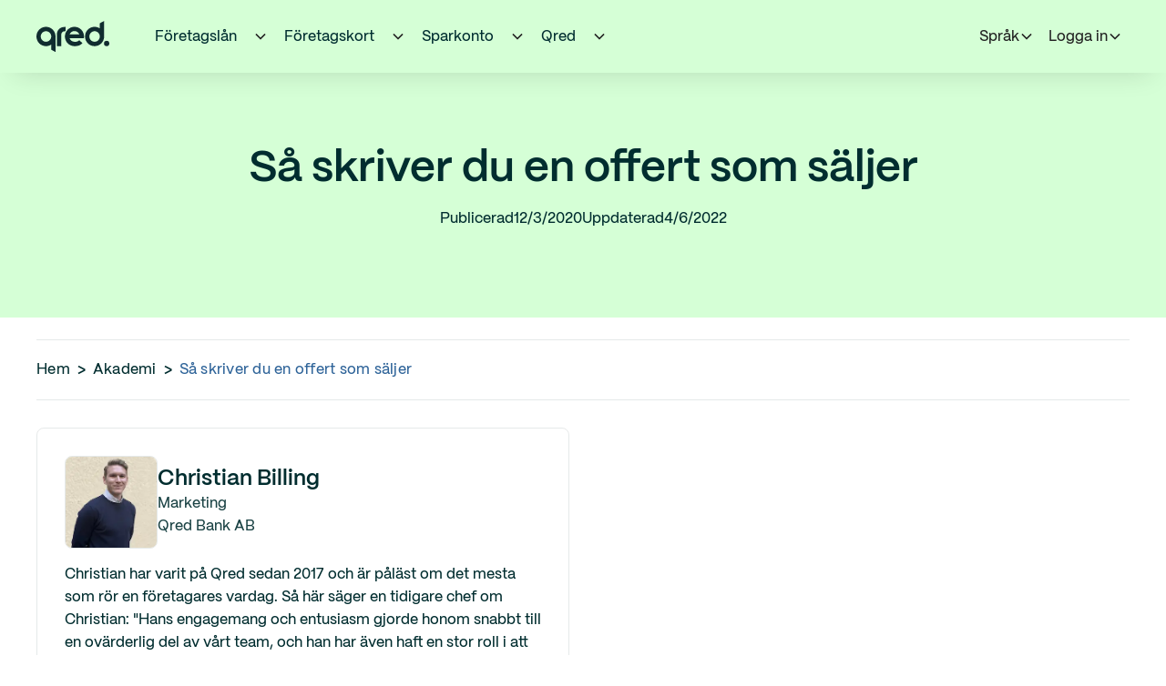

--- FILE ---
content_type: text/html; charset=utf-8
request_url: https://www.qred.se/blogg/sa-skriver-du-en-offert-som-saljer
body_size: 20287
content:
<!DOCTYPE html><!-- Last Published: Tue Feb 03 2026 13:37:08 GMT+0000 (Coordinated Universal Time) --><html data-wf-domain="www.qred.se" data-wf-page="65af7c1d96de7b2c9d4d8e17" data-wf-site="6152c3f8ecb71d43ae546fec" data-wf-intellimize-customer-id="117905080" lang="sv-SE" data-wf-collection="65af7c1d96de7b2c9d4d8ddb" data-wf-item-slug="sa-skriver-du-en-offert-som-saljer"><head><meta charset="utf-8"/><title>Så skriver du en offert som säljer - Qred</title><link rel="alternate" hrefLang="x-default" href="https://www.qred.se/blogg/sa-skriver-du-en-offert-som-saljer"/><link rel="alternate" hrefLang="sv-SE" href="https://www.qred.se/blogg/sa-skriver-du-en-offert-som-saljer"/><link rel="alternate" hrefLang="en-GB" href="https://www.qred.se/en/blog/sa-skriver-du-en-offert-som-saljer"/><meta content="Få saker kan slå den där känslan av att skicka iväg en offert till en potentiell kund. Pirret i magen. Men hur gör man egentligen en perfekt offert?" name="description"/><meta content="Så skriver du en offert som säljer - Qred" property="og:title"/><meta content="Få saker kan slå den där känslan av att skicka iväg en offert till en potentiell kund. Pirret i magen. Men hur gör man egentligen en perfekt offert?" property="og:description"/><meta content="https://cdn.prod.website-files.com/6152c3f8ecb71d4b71546fef/6152c3f8ecb71dce3154769d_skriva-offert.webp" property="og:image"/><meta content="Så skriver du en offert som säljer - Qred" property="twitter:title"/><meta content="Få saker kan slå den där känslan av att skicka iväg en offert till en potentiell kund. Pirret i magen. Men hur gör man egentligen en perfekt offert?" property="twitter:description"/><meta content="https://cdn.prod.website-files.com/6152c3f8ecb71d4b71546fef/6152c3f8ecb71dce3154769d_skriva-offert.webp" property="twitter:image"/><meta property="og:type" content="website"/><meta content="summary_large_image" name="twitter:card"/><meta content="width=device-width, initial-scale=1" name="viewport"/><meta content="QJ57d39rSx2pf2m-OtVYbiEsuIdswtymAJFy7_t2aWg" name="google-site-verification"/><link href="https://cdn.prod.website-files.com/6152c3f8ecb71d43ae546fec/css/qred-se.shared.d4bb2bb61.min.css" rel="stylesheet" type="text/css" integrity="sha384-1LsrthMSz0M6opzHvjVt1bAvfsv+CkPsqN/jUp7jWFoaEYxhfTEg+eQ4U4VtrWAI" crossorigin="anonymous"/><link href="https://cdn.prod.website-files.com/6152c3f8ecb71d43ae546fec/css/qred-se.65af7c1d96de7b2c9d4d8e17-229ef315b.min.css" rel="stylesheet" type="text/css" integrity="sha384-Gi4aN/ZWCWl13daQZQQGea3q6kw0pvm8Oy04Ypxva5Yb1K0cXkmT17zjCvPL73S6" crossorigin="anonymous"/><script type="text/javascript">!function(o,c){var n=c.documentElement,t=" w-mod-";n.className+=t+"js",("ontouchstart"in o||o.DocumentTouch&&c instanceof DocumentTouch)&&(n.className+=t+"touch")}(window,document);</script><link href="https://cdn.prod.website-files.com/6152c3f8ecb71d43ae546fec/66f2718e1deda065f68554f3_qred-bank-favicon-webflow.jpg" rel="shortcut icon" type="image/x-icon"/><link href="https://cdn.prod.website-files.com/6152c3f8ecb71d43ae546fec/66f271e2fba625485f789f31_qred-bank-favicon-webclip.jpg" rel="apple-touch-icon"/><link href="https://www.qred.se/blogg/sa-skriver-du-en-offert-som-saljer" rel="canonical"/><style>.anti-flicker, .anti-flicker * {visibility: hidden !important; opacity: 0 !important;}</style><style>[data-wf-hidden-variation], [data-wf-hidden-variation] * {
        display: none !important;
      }</style><script type="text/javascript">if (localStorage.getItem('intellimize_data_tracking_type') !== 'optOut') { localStorage.removeItem('intellimize_opt_out_117905080'); } if (localStorage.getItem('intellimize_data_tracking_type') !== 'optOut') { localStorage.setItem('intellimize_data_tracking_type', 'optOut'); }</script><script type="text/javascript">(function(e){var s={r:[]};e.wf={r:s.r,ready:t=>{s.r.push(t)}}})(window)</script><script type="text/javascript">(function(e,t,p){var n=document.documentElement,s={p:[],r:[]},u={p:s.p,r:s.r,push:function(e){s.p.push(e)},ready:function(e){s.r.push(e)}};e.intellimize=u,n.className+=" "+p,setTimeout(function(){n.className=n.className.replace(RegExp(" ?"+p),"")},t)})(window, 4000, 'anti-flicker')</script><link href="https://cdn.intellimize.co/snippet/117905080.js" rel="preload" as="script"/><script type="text/javascript">var wfClientScript=document.createElement("script");wfClientScript.src="https://cdn.intellimize.co/snippet/117905080.js",wfClientScript.async=!0,wfClientScript.onerror=function(){document.documentElement.className=document.documentElement.className.replace(RegExp(" ?anti-flicker"),"")},document.head.appendChild(wfClientScript);</script><link href="https://api.intellimize.co" rel="preconnect" crossorigin="true"/><link href="https://log.intellimize.co" rel="preconnect" crossorigin="true"/><link href="https://117905080.intellimizeio.com" rel="preconnect"/><link href="rss.xml" rel="alternate" title="RSS Feed" type="application/rss+xml"/><!-- Widget includes --> 
<script> 
window.dataLayer = []; 
window.qredUseGtm = true; 
</script> 

<style>
/** Start global styles **/
body{-webkit-font-smoothing:antialiased;-moz-osx-font-smoothing:grayscale;font-smoothing:antialiased;text-rendering:optimizeLegibility}*[tabindex]:focus-visible,input[type="file"]:focus-visible{outline:.125rem solid #4d65ff;outline-offset:.125rem}.inherit-color *{color:inherit}.w-richtext>:not(div):first-child,.w-richtext>div:first-child>:first-child{margin-top:0!important}.w-richtext>:last-child,.w-richtext ol li:last-child,.w-richtext ul li:last-child{margin-bottom:0!important}.container-medium,.container-small,.container-large{margin-right:auto!important;margin-left:auto!important}.text-style-3lines{display:-webkit-box;overflow:hidden;-webkit-line-clamp:3;-webkit-box-orient:vertical}.text-style-2lines{display:-webkit-box;overflow:hidden;-webkit-line-clamp:2;-webkit-box-orient:vertical}.display-inlineflex{display:inline-flex}.hide{display:none!important}@media screen and (max-width:991px){.hide,.hide-tablet{display:none!important}}@media screen and (max-width:767px){.hide-mobile-landscape{display:none!important}}@media screen and (max-width:479px){.hide-mobile{display:none!important}}.margin-0{margin:0rem!important}.padding-0{padding:0rem!important}.spacing-clean{padding:0rem!important;margin:0rem!important}.margin-top{margin-right:0rem!important;margin-bottom:0rem!important;margin-left:0rem!important}.padding-top{padding-right:0rem!important;padding-bottom:0rem!important;padding-left:0rem!important}.margin-right{margin-top:0rem!important;margin-bottom:0rem!important;margin-left:0rem!important}.padding-right{padding-top:0rem!important;padding-bottom:0rem!important;padding-left:0rem!important}.margin-bottom{margin-top:0rem!important;margin-right:0rem!important;margin-left:0rem!important}.padding-bottom{padding-top:0rem!important;padding-right:0rem!important;padding-left:0rem!important}.margin-left{margin-top:0rem!important;margin-right:0rem!important;margin-bottom:0rem!important}.padding-left{padding-top:0rem!important;padding-right:0rem!important;padding-bottom:0rem!important}.margin-horizontal{margin-top:0rem!important;margin-bottom:0rem!important}.padding-horizontal{padding-top:0rem!important;padding-bottom:0rem!important}.margin-vertical{margin-right:0rem!important;margin-left:0rem!important}.padding-vertical{padding-right:0rem!important;padding-left:0rem!important}
/** End of global styles **/
html[lang="sv-SE"] .hide-en { display: none!important; } 
html[lang="en-GB"] .hide-se { display: none!important; } 
html[lang="en-GB"] .mwidgetse { display: none!important; } 
html[lang="sv-SE"] .mwidgeten { display: none!important; }
html[lang="en-GB"] .wg-en-exclude { display: none!important; }
</style>

<!-- Webflow Analyze and OneTrust -->

<Script>
wf.ready(() => {
// Function to opt in or out based on consent preferences
const handleWebflowAnalyticsConsent = () => {
   try {
      // Logic to check consent groups from the OneTrust cookie
      const otCookieKey = 'OptanonConsent=';
      const otCookie = document.cookie.split('; ').find(row => row.startsWith(otCookieKey));
      if (!otCookie) {
      throw new Error('OneTrust cookie not found.');
      }
      const otGroupsKey = 'groups=';
      const otGroups = decodeURIComponent(otCookie.split('&').find(row => row.startsWith(otGroupsKey)).split('=')[1]);
      // OneTrust groups: 1 = necessary, 2 = performance, 3 = functional, 4 = targeting
      const OT_FUNCTIONAL_CONSENT = 'COOO2'; // Ensure this matches your expected consent group
      // Check for functional cookies group
      const hasOptedIn = new RegExp(
            `(?:^|,)\\s*${OT_FUNCTIONAL_CONSENT}:1(?:,|$)`
            ).test(otGroups);   
      // Adjust Webflow Analytics opt-in/out based on consent
      if (hasOptedIn) {
      wf.allowUserTracking();
      } else {
      wf.denyUserTracking();
      }
   } catch (e) {
      console.error('Error handling OneTrust consent:', e);
   }
};
// Set up the OneTrust consent change listener to check when preferences change
if (typeof OneTrust !== 'undefined' && OneTrust.OnConsentChanged) {
   OneTrust.OnConsentChanged(() => {
      handleWebflowAnalyticsConsent();
   });
}
// Initial check when the page loads
handleWebflowAnalyticsConsent();
});
</Script>


<!-- DNS Prefetchs --> 
<link rel="preconnect" href="https://assets-global.website-files.com">
<link rel="dns-prefetch" href="https://assets-global.website-files.com">
<link rel="dns-prefetch" href="https://js.hsforms.net">
<link rel="dns-prefetch" href="https://widget.trustpilot.com">
<link rel="dns-prefetch" href="https://youtube.com">
<link rel="dns-prefetch" href="https://google-analytics.com">
<link rel="dns-prefetch" href="https://static.hsappstatic.net">
<link rel="dns-prefetch" href="https://track.hubspot.com">
<link rel="dns-prefetch" href="https://api.segment.io">
<link rel="dns-prefetch" href="https://googletagmanager.com">
<link rel="dns-prefetch" href="https://assets.website-files.com">
<link rel="dns-prefetch" href="https://connect.facebook.net">

<!-- TrustBox -->
<script async type="text/javascript" src="//widget.trustpilot.com/bootstrap/v5/tp.widget.bootstrap.min.js" async></script>


<!-- Google Tag Manager -->
 <script>(function(w,d,s,l,i){w[l]=w[l]||[];w[l].push({'gtm.start':
new Date().getTime(),event:'gtm.js'});var f=d.getElementsByTagName(s)[0],
j=d.createElement(s),dl=l!='dataLayer'?'&l='+l:'';j.async=true;j.src=
'https://sgtm.qred.se/pejcvcgn.js?id='+i+dl;f.parentNode.insertBefore(j,f);
})(window,document,'script','dataLayer','GTM-WG695LM');</script> 
<!-- End Google Tag Manager -->


<!-- Google Tag Manager -->
<!-- <script>(function(w,d,s,l,i){w[l]=w[l]||[];w[l].push({'gtm.start':
new Date().getTime(),event:'gtm.js'});var f=d.getElementsByTagName(s)[0],
j=d.createElement(s),dl=l!='dataLayer'?'&l='+l:'';j.async=true;j.src=
'https://www.googletagmanager.com/gtm.js?id='+i+dl;f.parentNode.insertBefore(j,f);
})(window,document,'script','dataLayer','GTM-WG695LM');</script> -->
<!-- End Google Tag Manager -->


<!-- Referrer policy - possible for MyQred to see entire link user came from -->
<meta name="referrer" content="no-referrer-when-downgrade" />

<!-- 
  	Read url search parameters that were present in the original
	landing URL (which is stored in session storage) to the current URL upon page change.
  	This is to not lose important UTM parameters if we redirect them to My Qred Onboarding,
  	where the referrer url would not have the parameters otherwise.
	-- Author: Anton Karlsson
-->
<script type="text/javascript">
  try {
    const landingUrl = sessionStorage.getItem('landingUrl');
    const landingUrlSearch = new URL(landingUrl).search;
    const currentUrl = new URL(window.location.href);
    const searchParams = landingUrlSearch.split('?')[1].split('&');
    searchParams.forEach((param) => {
      const [key, value] = param.split('=');
      currentUrl.searchParams.set(key, value);
    });

    window.history.replaceState({}, document.title, currentUrl);
  } catch (err) {}
</script>

<!-- Session storage to capture original referrer URL and landing page -->
<script type="text/javascript"> 
  if (!sessionStorage.getItem("landingUrl"))
    sessionStorage.setItem("landingUrl", document.URL);
  if (sessionStorage.getItem("referrerUrl") === null)
    sessionStorage.setItem("referrerUrl", document.referrer);
</script><script type="application/ld+json">
{
  "@context" : "http://schema.org",
  "@type" : "Article",
  "name" : "Så skriver du en offert som säljer",
  "genre": "Försäljning och kundservice",
  "image": "https://cdn.prod.website-files.com/6152c3f8ecb71d4b71546fef/6152c3f8ecb71dce3154769d_skriva-offert.webp",
  "description": "Få saker kan slå den där känslan av att skicka iväg en offert till en potentiell kund. Pirret i magen. Men hur gör man egentligen en perfekt offert? ",
  "datePublished" : "Dec 03, 2020",
  "dateModified" : "Jun 14, 2024",
  "author" : {
    "@type" : "Person",
    "name" : "Christian Billing"
  }
}
</script>

<meta name="robots" content="">
</head><body class="m-body"><div data-collapse="medium" data-animation="default" data-duration="400" data-w-id="b635b69f-b295-8978-21cd-51b904baad40" data-easing="ease" data-easing2="ease" role="banner" class="navbar_component w-nav"><div class="nav-shadow"></div><div><div class="banner5_component box-shadow-1 w-dyn-list"><div class="display-none w-dyn-empty"></div></div></div><div class="navbar_container"><div class="navbar12_container"><a href="/" data-wf-native-id-path="24347283-d7d3-2f48-adfc-61a78e8a1249:c4a59f3f-e102-cc3c-aba6-f2399b58f019" data-wf-ao-click-engagement-tracking="true" data-wf-element-id="c4a59f3f-e102-cc3c-aba6-f2399b58f019" data-wf-component-context="%5B%7B%22componentId%22%3A%22b635b69f-b295-8978-21cd-51b904baad40%22%2C%22instanceId%22%3A%2224347283-d7d3-2f48-adfc-61a78e8a1249%22%7D%5D" data-wf-event-ids="157056780" class="navbar12_logo-link w-nav-brand"><img loading="lazy" src="https://cdn.prod.website-files.com/6152c3f8ecb71d43ae546fec/66f571fceec3bff20261ca4a_qred-logo-dark.svg" alt="" class="navbar-logo-image-2"/></a><nav role="navigation" class="navbar12_menu w-nav-menu"><div class="navbar12_menu-links"><div class="navbar-mobile-dropdown-wrapper"><a href="/foretagslan" data-wf-native-id-path="24347283-d7d3-2f48-adfc-61a78e8a1249:d4201253-ca79-e549-0064-9a3d9f9bc61a" data-wf-ao-click-engagement-tracking="true" data-wf-element-id="d4201253-ca79-e549-0064-9a3d9f9bc61a" data-wf-component-context="%5B%7B%22componentId%22%3A%22b635b69f-b295-8978-21cd-51b904baad40%22%2C%22instanceId%22%3A%2224347283-d7d3-2f48-adfc-61a78e8a1249%22%7D%5D" data-wf-event-ids="157055706" class="navbar_top-link w-inline-block"><div>Företagslån</div></a><div data-delay="200" data-hover="true" data-w-id="c4a59f3f-e102-cc3c-aba6-f2399b58f01d" class="navbar12_menu-dropdown w-dropdown"><div data-wf-native-id-path="24347283-d7d3-2f48-adfc-61a78e8a1249:c4a59f3f-e102-cc3c-aba6-f2399b58f01e" data-wf-ao-click-engagement-tracking="true" data-wf-element-id="c4a59f3f-e102-cc3c-aba6-f2399b58f01e" data-wf-component-context="%5B%7B%22componentId%22%3A%22b635b69f-b295-8978-21cd-51b904baad40%22%2C%22instanceId%22%3A%2224347283-d7d3-2f48-adfc-61a78e8a1249%22%7D%5D" class="navbar12_dropdown-toggle top w-dropdown-toggle"><div class="dropdown-chevron w-embed"><svg width=" 100%" height=" 100%" viewBox="0 0 16 16" fill="none" xmlns="http://www.w3.org/2000/svg">
<path fill-rule="evenodd" clip-rule="evenodd" d="M2.55806 6.29544C2.46043 6.19781 2.46043 6.03952 2.55806 5.94189L3.44195 5.058C3.53958 4.96037 3.69787 4.96037 3.7955 5.058L8.00001 9.26251L12.2045 5.058C12.3021 4.96037 12.4604 4.96037 12.5581 5.058L13.4419 5.94189C13.5396 6.03952 13.5396 6.19781 13.4419 6.29544L8.17678 11.5606C8.07915 11.6582 7.92086 11.6582 7.82323 11.5606L2.55806 6.29544Z" fill="currentColor"/>
</svg></div></div><nav class="navbar12_dropdown-list box-shadow-1 w-dropdown-list"><div class="navbar12_dropdown-content"><div class="div-block-218"><div class="heading-style-h6">Företagslån</div><div class="spacer-small"></div><div class="hide-mobile-landscape"><div class="text-opacity-high">Ett företagslån för alla typer av företag, oavsett vad du är bra på. Alla entreprenörer förtjänar en skjuts!<br/></div><div class="spacer-small"></div></div><div class="list_component-transparent text-opacity-high"><div class="list_item-transparent"><div class="list_home_item-icon-wrapper"><div class="icon-embed-xsmall w-embed"><svg xmlns="http://www.w3.org/2000/svg" height="20px" viewBox="0 -960 960 960" width="20px" fill="#002D30"><path d="M379.33-244 154-469.33 201.67-517l177.66 177.67 378.34-378.34L805.33-670l-426 426Z"/></svg></div></div><div class="list_home_item-text-wrapper"><p>Snabb och enkel ansökan</p></div></div><div id="w-node-c4a59f3f-e102-cc3c-aba6-f2399b58f033-04baad40" class="list_item-transparent"><div class="list_home_item-icon-wrapper"><div class="icon-embed-xsmall w-embed"><svg xmlns="http://www.w3.org/2000/svg" height="20px" viewBox="0 -960 960 960" width="20px" fill="#002D30"><path d="M379.33-244 154-469.33 201.67-517l177.66 177.67 378.34-378.34L805.33-670l-426 426Z"/></svg></div></div><div class="list_home_item-text-wrapper"><p>Ingen bindingstid</p></div></div><div id="w-node-c4a59f3f-e102-cc3c-aba6-f2399b58f039-04baad40" class="list_item-transparent"><div class="list_home_item-icon-wrapper"><div class="icon-embed-xsmall w-embed"><svg xmlns="http://www.w3.org/2000/svg" height="20px" viewBox="0 -960 960 960" width="20px" fill="#002D30"><path d="M379.33-244 154-469.33 201.67-517l177.66 177.67 378.34-378.34L805.33-670l-426 426Z"/></svg></div></div><div class="list_home_item-text-wrapper"><p>Utbetalning inom 24 timmar</p></div></div></div><div class="spacer-small"></div><div class="button-group"><a data-wf-native-id-path="24347283-d7d3-2f48-adfc-61a78e8a1249:c4a59f3f-e102-cc3c-aba6-f2399b58f041" data-wf-ao-click-engagement-tracking="true" data-wf-element-id="c4a59f3f-e102-cc3c-aba6-f2399b58f041" data-wf-component-context="%5B%7B%22componentId%22%3A%22b635b69f-b295-8978-21cd-51b904baad40%22%2C%22instanceId%22%3A%2224347283-d7d3-2f48-adfc-61a78e8a1249%22%7D%5D" href="/foretagslan" class="button is-small w-button">Läs mer om företagslån</a></div></div><div class="navbar12_dropdown-column"><div class="navbar12_dropdown-link-list"><a data-wf-native-id-path="24347283-d7d3-2f48-adfc-61a78e8a1249:c4a59f3f-e102-cc3c-aba6-f2399b58f045" data-wf-ao-click-engagement-tracking="true" data-wf-element-id="c4a59f3f-e102-cc3c-aba6-f2399b58f045" data-wf-component-context="%5B%7B%22componentId%22%3A%22b635b69f-b295-8978-21cd-51b904baad40%22%2C%22instanceId%22%3A%2224347283-d7d3-2f48-adfc-61a78e8a1249%22%7D%5D" href="/foretagslan" class="navbar12_dropdown-link w-inline-block"><div class="navbar12_text-wrapper"><div>Företagslån</div></div></a><a data-wf-native-id-path="24347283-d7d3-2f48-adfc-61a78e8a1249:c4a59f3f-e102-cc3c-aba6-f2399b58f049" data-wf-ao-click-engagement-tracking="true" data-wf-element-id="c4a59f3f-e102-cc3c-aba6-f2399b58f049" data-wf-component-context="%5B%7B%22componentId%22%3A%22b635b69f-b295-8978-21cd-51b904baad40%22%2C%22instanceId%22%3A%2224347283-d7d3-2f48-adfc-61a78e8a1249%22%7D%5D" href="/foretagslan/foretagskredit" class="navbar12_dropdown-link w-inline-block"><div class="navbar12_text-wrapper"><div>Företagskredit</div></div></a><a data-wf-native-id-path="24347283-d7d3-2f48-adfc-61a78e8a1249:c4a59f3f-e102-cc3c-aba6-f2399b58f04d" data-wf-ao-click-engagement-tracking="true" data-wf-element-id="c4a59f3f-e102-cc3c-aba6-f2399b58f04d" data-wf-component-context="%5B%7B%22componentId%22%3A%22b635b69f-b295-8978-21cd-51b904baad40%22%2C%22instanceId%22%3A%2224347283-d7d3-2f48-adfc-61a78e8a1249%22%7D%5D" href="/foretagslan/fastighetslan" class="navbar12_dropdown-link w-inline-block"><div class="navbar12_text-wrapper"><div>Fastighetslån</div></div></a><a data-wf-native-id-path="24347283-d7d3-2f48-adfc-61a78e8a1249:c4a59f3f-e102-cc3c-aba6-f2399b58f051" data-wf-ao-click-engagement-tracking="true" data-wf-element-id="c4a59f3f-e102-cc3c-aba6-f2399b58f051" data-wf-component-context="%5B%7B%22componentId%22%3A%22b635b69f-b295-8978-21cd-51b904baad40%22%2C%22instanceId%22%3A%2224347283-d7d3-2f48-adfc-61a78e8a1249%22%7D%5D" href="/foretagslan/lan-till-aktiebolag" class="navbar12_dropdown-link w-inline-block"><div class="navbar12_text-wrapper"><div>Företagslån till aktiebolag</div></div></a><a data-wf-native-id-path="24347283-d7d3-2f48-adfc-61a78e8a1249:c4a59f3f-e102-cc3c-aba6-f2399b58f055" data-wf-ao-click-engagement-tracking="true" data-wf-element-id="c4a59f3f-e102-cc3c-aba6-f2399b58f055" data-wf-component-context="%5B%7B%22componentId%22%3A%22b635b69f-b295-8978-21cd-51b904baad40%22%2C%22instanceId%22%3A%2224347283-d7d3-2f48-adfc-61a78e8a1249%22%7D%5D" href="/foretagslan/lan-till-enskild-firma" class="navbar12_dropdown-link w-inline-block"><div class="navbar12_text-wrapper"><div>Företagslån till enskild firma</div></div></a><a data-wf-native-id-path="24347283-d7d3-2f48-adfc-61a78e8a1249:c4a59f3f-e102-cc3c-aba6-f2399b58f059" data-wf-ao-click-engagement-tracking="true" data-wf-element-id="c4a59f3f-e102-cc3c-aba6-f2399b58f059" data-wf-component-context="%5B%7B%22componentId%22%3A%22b635b69f-b295-8978-21cd-51b904baad40%22%2C%22instanceId%22%3A%2224347283-d7d3-2f48-adfc-61a78e8a1249%22%7D%5D" href="/foretagslan/lan-till-nystartat-foretag" class="navbar12_dropdown-link w-inline-block"><div data-w-id="c4a59f3f-e102-cc3c-aba6-f2399b58f05a" class="navbar12_text-wrapper"><div>Företagslån till nystartat företag</div></div></a></div></div><div class="navbar12_dropdown-column"><div class="navbar12_dropdown-link-list"><div class="navbar12_dropdown-link-copy">Lär dig mer</div><div class="spacer-tiny"></div><a data-wf-native-id-path="24347283-d7d3-2f48-adfc-61a78e8a1249:c4a59f3f-e102-cc3c-aba6-f2399b58f062" data-wf-ao-click-engagement-tracking="true" data-wf-element-id="c4a59f3f-e102-cc3c-aba6-f2399b58f062" data-wf-component-context="%5B%7B%22componentId%22%3A%22b635b69f-b295-8978-21cd-51b904baad40%22%2C%22instanceId%22%3A%2224347283-d7d3-2f48-adfc-61a78e8a1249%22%7D%5D" href="/akademi#kundcase" class="navbar12_dropdown-link w-inline-block"><div class="navbar12_text-wrapper"><div>Kundcase</div></div></a><a data-wf-native-id-path="24347283-d7d3-2f48-adfc-61a78e8a1249:c4a59f3f-e102-cc3c-aba6-f2399b58f066" data-wf-ao-click-engagement-tracking="true" data-wf-element-id="c4a59f3f-e102-cc3c-aba6-f2399b58f066" data-wf-component-context="%5B%7B%22componentId%22%3A%22b635b69f-b295-8978-21cd-51b904baad40%22%2C%22instanceId%22%3A%2224347283-d7d3-2f48-adfc-61a78e8a1249%22%7D%5D" href="/foretagslan/ranta" class="navbar12_dropdown-link w-inline-block"><div class="navbar12_text-wrapper"><div>Ränta företagslån</div></div></a><a data-wf-native-id-path="24347283-d7d3-2f48-adfc-61a78e8a1249:c4a59f3f-e102-cc3c-aba6-f2399b58f06a" data-wf-ao-click-engagement-tracking="true" data-wf-element-id="c4a59f3f-e102-cc3c-aba6-f2399b58f06a" data-wf-component-context="%5B%7B%22componentId%22%3A%22b635b69f-b295-8978-21cd-51b904baad40%22%2C%22instanceId%22%3A%2224347283-d7d3-2f48-adfc-61a78e8a1249%22%7D%5D" href="/foretagslan/kalkylator-lan" class="navbar12_dropdown-link w-inline-block"><div class="navbar12_text-wrapper"><div>Lånekalkylatorn</div></div></a><a data-wf-native-id-path="24347283-d7d3-2f48-adfc-61a78e8a1249:c4a59f3f-e102-cc3c-aba6-f2399b58f06e" data-wf-ao-click-engagement-tracking="true" data-wf-element-id="c4a59f3f-e102-cc3c-aba6-f2399b58f06e" data-wf-component-context="%5B%7B%22componentId%22%3A%22b635b69f-b295-8978-21cd-51b904baad40%22%2C%22instanceId%22%3A%2224347283-d7d3-2f48-adfc-61a78e8a1249%22%7D%5D" href="/foretagslan/checkkredit" class="navbar12_dropdown-link w-inline-block"><div class="navbar12_text-wrapper"><div>Guide: Checkkredit</div></div></a><a data-wf-native-id-path="24347283-d7d3-2f48-adfc-61a78e8a1249:c4a59f3f-e102-cc3c-aba6-f2399b58f072" data-wf-ao-click-engagement-tracking="true" data-wf-element-id="c4a59f3f-e102-cc3c-aba6-f2399b58f072" data-wf-component-context="%5B%7B%22componentId%22%3A%22b635b69f-b295-8978-21cd-51b904baad40%22%2C%22instanceId%22%3A%2224347283-d7d3-2f48-adfc-61a78e8a1249%22%7D%5D" href="/faq/foretagslan" class="navbar12_dropdown-link w-inline-block"><div class="navbar12_text-wrapper"><div>Frågor och svar om företagslån</div></div></a></div></div></div><div class="bottom-bar-dropdown"><div class="trustpilot_wrapper-copy"><div class="w-embed"><div class="trustpilot-widget" data-locale="sv-SE" data-template-id="5419b637fa0340045cd0c936" data-businessunit-id="55c351d80000ff000581d886" data-style-height="20px" data-style-width="100%" style="pointer-events: none; !important">
  <a href="https://se.trustpilot.com/review/qred.com/se" target="_blank" rel="noopener">Trustpilot</a>
</div></div></div><div class="div-block-220"><a data-wf-native-id-path="24347283-d7d3-2f48-adfc-61a78e8a1249:c4a59f3f-e102-cc3c-aba6-f2399b58f07a" data-wf-ao-click-engagement-tracking="true" data-wf-element-id="c4a59f3f-e102-cc3c-aba6-f2399b58f07a" data-wf-component-context="%5B%7B%22componentId%22%3A%22b635b69f-b295-8978-21cd-51b904baad40%22%2C%22instanceId%22%3A%2224347283-d7d3-2f48-adfc-61a78e8a1249%22%7D%5D" href="https://my.qred.se/login" class="navbar12_dropdown-link navbar-footer-link w-inline-block"><div class="navbar12_icon-wrapper"><div class="icon-embed-xsmall text-opacity-high w-embed"><svg xmlns="http://www.w3.org/2000/svg" height="18px" viewBox="0 -960 960 960" width="18px" fill="#012D2E"><path d="M480-120v-80h280v-560H480v-80h280q33 0 56.5 23.5T840-760v560q0 33-23.5 56.5T760-120H480Zm-80-160-55-58 102-102H120v-80h327L345-622l55-58 200 200-200 200Z"/></svg></div></div><div class="navbar12_text-wrapper"><div>Logga in</div></div></a><a data-wf-native-id-path="24347283-d7d3-2f48-adfc-61a78e8a1249:c4a59f3f-e102-cc3c-aba6-f2399b58f080" data-wf-ao-click-engagement-tracking="true" data-wf-element-id="c4a59f3f-e102-cc3c-aba6-f2399b58f080" data-wf-component-context="%5B%7B%22componentId%22%3A%22b635b69f-b295-8978-21cd-51b904baad40%22%2C%22instanceId%22%3A%2224347283-d7d3-2f48-adfc-61a78e8a1249%22%7D%5D" href="/kontakt" class="navbar12_dropdown-link navbar-footer-link w-inline-block"><div class="navbar12_icon-wrapper"><div class="icon-embed-xsmall text-opacity-high w-embed"><svg xmlns="http://www.w3.org/2000/svg" height="18px" viewBox="0 -960 960 960" width="18px" fill="#012D2E"><path d="M80-80v-720q0-33 23.5-56.5T160-880h640q33 0 56.5 23.5T880-800v480q0 33-23.5 56.5T800-240H240L80-80Zm126-240h594v-480H160v525l46-45Zm-46 0v-480 480Z"/></svg></div></div><div class="navbar12_text-wrapper"><div>Kontakta oss</div></div></a><a data-wf-native-id-path="24347283-d7d3-2f48-adfc-61a78e8a1249:c4a59f3f-e102-cc3c-aba6-f2399b58f086" data-wf-ao-click-engagement-tracking="true" data-wf-element-id="c4a59f3f-e102-cc3c-aba6-f2399b58f086" data-wf-component-context="%5B%7B%22componentId%22%3A%22b635b69f-b295-8978-21cd-51b904baad40%22%2C%22instanceId%22%3A%2224347283-d7d3-2f48-adfc-61a78e8a1249%22%7D%5D" href="/support" class="navbar12_dropdown-link navbar-footer-link w-inline-block"><div class="navbar12_icon-wrapper"><div class="icon-embed-xsmall text-opacity-high w-embed"><svg xmlns="http://www.w3.org/2000/svg" height="18px" viewBox="0 -960 960 960" width="18px" fill="#012D2E"><path d="M440-280h80v-240h-80v240Zm40-320q17 0 28.5-11.5T520-640q0-17-11.5-28.5T480-680q-17 0-28.5 11.5T440-640q0 17 11.5 28.5T480-600Zm0 520q-83 0-156-31.5T197-197q-54-54-85.5-127T80-480q0-83 31.5-156T197-763q54-54 127-85.5T480-880q83 0 156 31.5T763-763q54 54 85.5 127T880-480q0 83-31.5 156T763-197q-54 54-127 85.5T480-80Zm0-80q134 0 227-93t93-227q0-134-93-227t-227-93q-134 0-227 93t-93 227q0 134 93 227t227 93Zm0-320Z"/></svg></div></div><div class="navbar12_text-wrapper"><div>Support</div></div></a></div></div></nav></div></div><div class="navbar-mobile-dropdown-wrapper"><a href="/foretagskort" data-wf-native-id-path="24347283-d7d3-2f48-adfc-61a78e8a1249:937a0eb8-d74b-0670-0468-7bafb6f1595e" data-wf-ao-click-engagement-tracking="true" data-wf-element-id="937a0eb8-d74b-0670-0468-7bafb6f1595e" data-wf-component-context="%5B%7B%22componentId%22%3A%22b635b69f-b295-8978-21cd-51b904baad40%22%2C%22instanceId%22%3A%2224347283-d7d3-2f48-adfc-61a78e8a1249%22%7D%5D" data-wf-event-ids="157055707" class="navbar_top-link w-inline-block"><div>Företagskort</div></a><div data-delay="200" data-hover="true" data-w-id="c4a59f3f-e102-cc3c-aba6-f2399b58f08c" class="navbar12_menu-dropdown w-dropdown"><div data-wf-native-id-path="24347283-d7d3-2f48-adfc-61a78e8a1249:c4a59f3f-e102-cc3c-aba6-f2399b58f08d" data-wf-ao-click-engagement-tracking="true" data-wf-element-id="c4a59f3f-e102-cc3c-aba6-f2399b58f08d" data-wf-component-context="%5B%7B%22componentId%22%3A%22b635b69f-b295-8978-21cd-51b904baad40%22%2C%22instanceId%22%3A%2224347283-d7d3-2f48-adfc-61a78e8a1249%22%7D%5D" class="navbar12_dropdown-toggle top w-dropdown-toggle"><div class="dropdown-chevron w-embed"><svg width=" 100%" height=" 100%" viewBox="0 0 16 16" fill="none" xmlns="http://www.w3.org/2000/svg">
<path fill-rule="evenodd" clip-rule="evenodd" d="M2.55806 6.29544C2.46043 6.19781 2.46043 6.03952 2.55806 5.94189L3.44195 5.058C3.53958 4.96037 3.69787 4.96037 3.7955 5.058L8.00001 9.26251L12.2045 5.058C12.3021 4.96037 12.4604 4.96037 12.5581 5.058L13.4419 5.94189C13.5396 6.03952 13.5396 6.19781 13.4419 6.29544L8.17678 11.5606C8.07915 11.6582 7.92086 11.6582 7.82323 11.5606L2.55806 6.29544Z" fill="currentColor"/>
</svg></div></div><nav class="navbar12_dropdown-list w-dropdown-list"><div class="navbar12_dropdown-content"><div class="div-block-218"><div class="heading-style-h6">Företagskort</div><div class="spacer-small"></div><div class="text-opacity-high">1% cashback på alla dina köp med Qred VISA. Använd det fysiska kortet eller koppla det till din digitala plånbok med Apple Pay eller Google Pay.</div><div class="spacer-small"></div><div class="list_component-transparent text-opacity-high"><div class="list_item-transparent"><div class="list_home_item-icon-wrapper"><div class="icon-embed-xsmall w-embed"><svg xmlns="http://www.w3.org/2000/svg" height="20px" viewBox="0 -960 960 960" width="20px" fill="#002D30"><path d="M379.33-244 154-469.33 201.67-517l177.66 177.67 378.34-378.34L805.33-670l-426 426Z"/></svg></div></div><div class="list_home_item-text-wrapper"><p>Smart kvittohantering</p></div></div><div id="w-node-c4a59f3f-e102-cc3c-aba6-f2399b58f0a1-04baad40" class="list_item-transparent"><div class="list_home_item-icon-wrapper"><div class="icon-embed-xsmall w-embed"><svg xmlns="http://www.w3.org/2000/svg" height="20px" viewBox="0 -960 960 960" width="20px" fill="#002D30"><path d="M379.33-244 154-469.33 201.67-517l177.66 177.67 378.34-378.34L805.33-670l-426 426Z"/></svg></div></div><div class="list_home_item-text-wrapper"><p>Ta ut kontanter med kortet<br/></p></div></div><div id="w-node-c4a59f3f-e102-cc3c-aba6-f2399b58f0a7-04baad40" class="list_item-transparent"><div class="list_home_item-icon-wrapper"><div class="icon-embed-xsmall w-embed"><svg xmlns="http://www.w3.org/2000/svg" height="20px" viewBox="0 -960 960 960" width="20px" fill="#002D30"><path d="M379.33-244 154-469.33 201.67-517l177.66 177.67 378.34-378.34L805.33-670l-426 426Z"/></svg></div></div><div class="list_home_item-text-wrapper"><p>Automatiskt köpskydd i hela världen<br/></p></div></div></div><div class="spacer-small"></div><div class="button-group"><a data-wf-native-id-path="24347283-d7d3-2f48-adfc-61a78e8a1249:c4a59f3f-e102-cc3c-aba6-f2399b58f0af" data-wf-ao-click-engagement-tracking="true" data-wf-element-id="c4a59f3f-e102-cc3c-aba6-f2399b58f0af" data-wf-component-context="%5B%7B%22componentId%22%3A%22b635b69f-b295-8978-21cd-51b904baad40%22%2C%22instanceId%22%3A%2224347283-d7d3-2f48-adfc-61a78e8a1249%22%7D%5D" href="/foretagskort" class="button is-small w-button">Läs mer om företagskortet</a></div></div><div class="navbar12_dropdown-column"><div class="navbar12_dropdown-link-list"><a data-wf-native-id-path="24347283-d7d3-2f48-adfc-61a78e8a1249:c4a59f3f-e102-cc3c-aba6-f2399b58f0b3" data-wf-ao-click-engagement-tracking="true" data-wf-element-id="c4a59f3f-e102-cc3c-aba6-f2399b58f0b3" data-wf-component-context="%5B%7B%22componentId%22%3A%22b635b69f-b295-8978-21cd-51b904baad40%22%2C%22instanceId%22%3A%2224347283-d7d3-2f48-adfc-61a78e8a1249%22%7D%5D" href="/foretagskort" class="navbar12_dropdown-link w-inline-block"><div class="navbar12_text-wrapper"><div>Företagskort</div></div></a><a data-wf-native-id-path="24347283-d7d3-2f48-adfc-61a78e8a1249:c4a59f3f-e102-cc3c-aba6-f2399b58f0b7" data-wf-ao-click-engagement-tracking="true" data-wf-element-id="c4a59f3f-e102-cc3c-aba6-f2399b58f0b7" data-wf-component-context="%5B%7B%22componentId%22%3A%22b635b69f-b295-8978-21cd-51b904baad40%22%2C%22instanceId%22%3A%2224347283-d7d3-2f48-adfc-61a78e8a1249%22%7D%5D" href="/foretagskort/aktiebolag" class="navbar12_dropdown-link w-inline-block"><div class="navbar12_text-wrapper"><div>Företagskort till aktiebolag</div></div></a><a data-wf-native-id-path="24347283-d7d3-2f48-adfc-61a78e8a1249:c4a59f3f-e102-cc3c-aba6-f2399b58f0bb" data-wf-ao-click-engagement-tracking="true" data-wf-element-id="c4a59f3f-e102-cc3c-aba6-f2399b58f0bb" data-wf-component-context="%5B%7B%22componentId%22%3A%22b635b69f-b295-8978-21cd-51b904baad40%22%2C%22instanceId%22%3A%2224347283-d7d3-2f48-adfc-61a78e8a1249%22%7D%5D" href="/foretagskort/enskild-firma" class="navbar12_dropdown-link w-inline-block"><div class="navbar12_text-wrapper"><div>Företagskort till enskild firma</div></div></a><a data-wf-native-id-path="24347283-d7d3-2f48-adfc-61a78e8a1249:c4a59f3f-e102-cc3c-aba6-f2399b58f0bf" data-wf-ao-click-engagement-tracking="true" data-wf-element-id="c4a59f3f-e102-cc3c-aba6-f2399b58f0bf" data-wf-component-context="%5B%7B%22componentId%22%3A%22b635b69f-b295-8978-21cd-51b904baad40%22%2C%22instanceId%22%3A%2224347283-d7d3-2f48-adfc-61a78e8a1249%22%7D%5D" href="/foretagskort/nystartat-foretag" class="navbar12_dropdown-link w-inline-block"><div class="navbar12_text-wrapper"><div>Företagskort till nystartat företag</div></div></a><a data-wf-native-id-path="24347283-d7d3-2f48-adfc-61a78e8a1249:c4a59f3f-e102-cc3c-aba6-f2399b58f0c3" data-wf-ao-click-engagement-tracking="true" data-wf-element-id="c4a59f3f-e102-cc3c-aba6-f2399b58f0c3" data-wf-component-context="%5B%7B%22componentId%22%3A%22b635b69f-b295-8978-21cd-51b904baad40%22%2C%22instanceId%22%3A%2224347283-d7d3-2f48-adfc-61a78e8a1249%22%7D%5D" href="/kort-prislista" class="navbar12_dropdown-link w-inline-block"><div class="navbar12_text-wrapper"><div>Prislista</div></div></a><a data-wf-native-id-path="24347283-d7d3-2f48-adfc-61a78e8a1249:c4a59f3f-e102-cc3c-aba6-f2399b58f0c7" data-wf-ao-click-engagement-tracking="true" data-wf-element-id="c4a59f3f-e102-cc3c-aba6-f2399b58f0c7" data-wf-component-context="%5B%7B%22componentId%22%3A%22b635b69f-b295-8978-21cd-51b904baad40%22%2C%22instanceId%22%3A%2224347283-d7d3-2f48-adfc-61a78e8a1249%22%7D%5D" href="/app" class="navbar12_dropdown-link w-inline-block"><div class="navbar12_text-wrapper"><div>Qreds app</div></div></a><a data-wf-native-id-path="24347283-d7d3-2f48-adfc-61a78e8a1249:c4a59f3f-e102-cc3c-aba6-f2399b58f0cb" data-wf-ao-click-engagement-tracking="true" data-wf-element-id="c4a59f3f-e102-cc3c-aba6-f2399b58f0cb" data-wf-component-context="%5B%7B%22componentId%22%3A%22b635b69f-b295-8978-21cd-51b904baad40%22%2C%22instanceId%22%3A%2224347283-d7d3-2f48-adfc-61a78e8a1249%22%7D%5D" href="/apple-pay" class="navbar12_dropdown-link w-inline-block"><div data-w-id="c4a59f3f-e102-cc3c-aba6-f2399b58f0cc" class="navbar12_text-wrapper"><div>Apple Pay</div></div></a><a data-wf-native-id-path="24347283-d7d3-2f48-adfc-61a78e8a1249:c4a59f3f-e102-cc3c-aba6-f2399b58f0cf" data-wf-ao-click-engagement-tracking="true" data-wf-element-id="c4a59f3f-e102-cc3c-aba6-f2399b58f0cf" data-wf-component-context="%5B%7B%22componentId%22%3A%22b635b69f-b295-8978-21cd-51b904baad40%22%2C%22instanceId%22%3A%2224347283-d7d3-2f48-adfc-61a78e8a1249%22%7D%5D" href="/google-pay" class="navbar12_dropdown-link w-inline-block"><div class="navbar12_text-wrapper"><div>Google Pay</div></div></a></div></div><div class="navbar12_dropdown-column"><div class="navbar12_dropdown-link-list"><div class="navbar12_dropdown-link-copy">Lär dig mer</div><div class="spacer-tiny"></div><a data-wf-native-id-path="24347283-d7d3-2f48-adfc-61a78e8a1249:c4a59f3f-e102-cc3c-aba6-f2399b58f0d8" data-wf-ao-click-engagement-tracking="true" data-wf-element-id="c4a59f3f-e102-cc3c-aba6-f2399b58f0d8" data-wf-component-context="%5B%7B%22componentId%22%3A%22b635b69f-b295-8978-21cd-51b904baad40%22%2C%22instanceId%22%3A%2224347283-d7d3-2f48-adfc-61a78e8a1249%22%7D%5D" href="/foretagskort/personlig-borgen" class="navbar12_dropdown-link w-inline-block"><div class="navbar12_text-wrapper"><div>Guide: Företagskort utan personlig borgen</div></div></a><a data-wf-native-id-path="24347283-d7d3-2f48-adfc-61a78e8a1249:c4a59f3f-e102-cc3c-aba6-f2399b58f0dc" data-wf-ao-click-engagement-tracking="true" data-wf-element-id="c4a59f3f-e102-cc3c-aba6-f2399b58f0dc" data-wf-component-context="%5B%7B%22componentId%22%3A%22b635b69f-b295-8978-21cd-51b904baad40%22%2C%22instanceId%22%3A%2224347283-d7d3-2f48-adfc-61a78e8a1249%22%7D%5D" href="/foretagskort/skillnaden-mellan-visa-och-mastercard" class="navbar12_dropdown-link w-inline-block"><div class="navbar12_text-wrapper"><div>Vad är skillnaden mellan VISA och Mastercard</div></div></a><a data-wf-native-id-path="24347283-d7d3-2f48-adfc-61a78e8a1249:c4a59f3f-e102-cc3c-aba6-f2399b58f0e0" data-wf-ao-click-engagement-tracking="true" data-wf-element-id="c4a59f3f-e102-cc3c-aba6-f2399b58f0e0" data-wf-component-context="%5B%7B%22componentId%22%3A%22b635b69f-b295-8978-21cd-51b904baad40%22%2C%22instanceId%22%3A%2224347283-d7d3-2f48-adfc-61a78e8a1249%22%7D%5D" href="/kortreklamation" class="navbar12_dropdown-link w-inline-block"><div class="navbar12_text-wrapper"><div>Kortreklamation</div></div></a><a data-wf-native-id-path="24347283-d7d3-2f48-adfc-61a78e8a1249:c4a59f3f-e102-cc3c-aba6-f2399b58f0e4" data-wf-ao-click-engagement-tracking="true" data-wf-element-id="c4a59f3f-e102-cc3c-aba6-f2399b58f0e4" data-wf-component-context="%5B%7B%22componentId%22%3A%22b635b69f-b295-8978-21cd-51b904baad40%22%2C%22instanceId%22%3A%2224347283-d7d3-2f48-adfc-61a78e8a1249%22%7D%5D" href="/faq/foretagskort/" class="navbar12_dropdown-link w-inline-block"><div class="navbar12_text-wrapper"><div>Frågor och svar om företagskort</div></div></a></div></div></div><div class="bottom-bar-dropdown"><div class="trustpilot_wrapper-copy"><div class="w-embed"><div class="trustpilot-widget" data-locale="sv-SE" data-template-id="5419b637fa0340045cd0c936" data-businessunit-id="55c351d80000ff000581d886" data-style-height="20px" data-style-width="100%" style="pointer-events: none; !important">
  <a href="https://se.trustpilot.com/review/qred.com/se" target="_blank" rel="noopener">Trustpilot</a>
</div></div></div><div class="div-block-220"><a data-wf-native-id-path="24347283-d7d3-2f48-adfc-61a78e8a1249:c4a59f3f-e102-cc3c-aba6-f2399b58f0ec" data-wf-ao-click-engagement-tracking="true" data-wf-element-id="c4a59f3f-e102-cc3c-aba6-f2399b58f0ec" data-wf-component-context="%5B%7B%22componentId%22%3A%22b635b69f-b295-8978-21cd-51b904baad40%22%2C%22instanceId%22%3A%2224347283-d7d3-2f48-adfc-61a78e8a1249%22%7D%5D" href="https://qrco.de/bfatKb" class="navbar12_dropdown-link navbar-footer-link w-inline-block"><div class="navbar12_icon-wrapper"><div class="icon-embed-xsmall text-opacity-high w-embed"><svg xmlns="http://www.w3.org/2000/svg" height="18px" viewBox="0 -960 960 960" width="18px" fill="#012D2E"><path d="M280-40q-33 0-56.5-23.5T200-120v-720q0-33 23.5-56.5T280-920h400q33 0 56.5 23.5T760-840v720q0 33-23.5 56.5T680-40H280Zm0-200v120h400v-120H280Zm200 100q17 0 28.5-11.5T520-180q0-17-11.5-28.5T480-220q-17 0-28.5 11.5T440-180q0 17 11.5 28.5T480-140ZM280-320h400v-400H280v400Zm0-480h400v-40H280v40Zm0 560v120-120Zm0-560v-40 40Z"/></svg></div></div><div class="navbar12_text-wrapper"><div>Qreds App</div></div></a><a data-wf-native-id-path="24347283-d7d3-2f48-adfc-61a78e8a1249:c4a59f3f-e102-cc3c-aba6-f2399b58f0f2" data-wf-ao-click-engagement-tracking="true" data-wf-element-id="c4a59f3f-e102-cc3c-aba6-f2399b58f0f2" data-wf-component-context="%5B%7B%22componentId%22%3A%22b635b69f-b295-8978-21cd-51b904baad40%22%2C%22instanceId%22%3A%2224347283-d7d3-2f48-adfc-61a78e8a1249%22%7D%5D" href="/kontakt" class="navbar12_dropdown-link navbar-footer-link w-inline-block"><div class="navbar12_icon-wrapper"><div class="icon-embed-xsmall text-opacity-high w-embed"><svg xmlns="http://www.w3.org/2000/svg" height="18px" viewBox="0 -960 960 960" width="18px" fill="#012D2E"><path d="M80-80v-720q0-33 23.5-56.5T160-880h640q33 0 56.5 23.5T880-800v480q0 33-23.5 56.5T800-240H240L80-80Zm126-240h594v-480H160v525l46-45Zm-46 0v-480 480Z"/></svg></div></div><div class="navbar12_text-wrapper"><div>Kontakta oss</div></div></a><a data-wf-native-id-path="24347283-d7d3-2f48-adfc-61a78e8a1249:c4a59f3f-e102-cc3c-aba6-f2399b58f0f8" data-wf-ao-click-engagement-tracking="true" data-wf-element-id="c4a59f3f-e102-cc3c-aba6-f2399b58f0f8" data-wf-component-context="%5B%7B%22componentId%22%3A%22b635b69f-b295-8978-21cd-51b904baad40%22%2C%22instanceId%22%3A%2224347283-d7d3-2f48-adfc-61a78e8a1249%22%7D%5D" href="/support" class="navbar12_dropdown-link navbar-footer-link w-inline-block"><div class="navbar12_icon-wrapper"><div class="icon-embed-xsmall text-opacity-high w-embed"><svg xmlns="http://www.w3.org/2000/svg" height="18px" viewBox="0 -960 960 960" width="18px" fill="#012D2E"><path d="M440-280h80v-240h-80v240Zm40-320q17 0 28.5-11.5T520-640q0-17-11.5-28.5T480-680q-17 0-28.5 11.5T440-640q0 17 11.5 28.5T480-600Zm0 520q-83 0-156-31.5T197-197q-54-54-85.5-127T80-480q0-83 31.5-156T197-763q54-54 127-85.5T480-880q83 0 156 31.5T763-763q54 54 85.5 127T880-480q0 83-31.5 156T763-197q-54 54-127 85.5T480-80Zm0-80q134 0 227-93t93-227q0-134-93-227t-227-93q-134 0-227 93t-93 227q0 134 93 227t227 93Zm0-320Z"/></svg></div></div><div class="navbar12_text-wrapper"><div>Support</div></div></a></div></div></nav></div></div><div class="navbar-mobile-dropdown-wrapper"><a href="/sparkonto" data-wf-native-id-path="24347283-d7d3-2f48-adfc-61a78e8a1249:d9055ba8-4fc6-a586-db20-8527be0b3622" data-wf-ao-click-engagement-tracking="true" data-wf-element-id="d9055ba8-4fc6-a586-db20-8527be0b3622" data-wf-component-context="%5B%7B%22componentId%22%3A%22b635b69f-b295-8978-21cd-51b904baad40%22%2C%22instanceId%22%3A%2224347283-d7d3-2f48-adfc-61a78e8a1249%22%7D%5D" data-wf-event-ids="157055708" class="navbar_top-link w-inline-block"><div>Sparkonto</div></a><div data-delay="200" data-hover="true" data-w-id="c4a59f3f-e102-cc3c-aba6-f2399b58f0fe" class="navbar12_menu-dropdown w-dropdown"><div data-wf-native-id-path="24347283-d7d3-2f48-adfc-61a78e8a1249:c4a59f3f-e102-cc3c-aba6-f2399b58f0ff" data-wf-ao-click-engagement-tracking="true" data-wf-element-id="c4a59f3f-e102-cc3c-aba6-f2399b58f0ff" data-wf-component-context="%5B%7B%22componentId%22%3A%22b635b69f-b295-8978-21cd-51b904baad40%22%2C%22instanceId%22%3A%2224347283-d7d3-2f48-adfc-61a78e8a1249%22%7D%5D" class="navbar12_dropdown-toggle top w-dropdown-toggle"><div class="dropdown-chevron w-embed"><svg width=" 100%" height=" 100%" viewBox="0 0 16 16" fill="none" xmlns="http://www.w3.org/2000/svg">
<path fill-rule="evenodd" clip-rule="evenodd" d="M2.55806 6.29544C2.46043 6.19781 2.46043 6.03952 2.55806 5.94189L3.44195 5.058C3.53958 4.96037 3.69787 4.96037 3.7955 5.058L8.00001 9.26251L12.2045 5.058C12.3021 4.96037 12.4604 4.96037 12.5581 5.058L13.4419 5.94189C13.5396 6.03952 13.5396 6.19781 13.4419 6.29544L8.17678 11.5606C8.07915 11.6582 7.92086 11.6582 7.82323 11.5606L2.55806 6.29544Z" fill="currentColor"/>
</svg></div></div><nav class="navbar12_dropdown-list w-dropdown-list"><div class="navbar12_dropdown-content"><div class="div-block-218"><div class="heading-style-h6">Sparkonto</div><div class="spacer-small"></div><div class="text-opacity-high">Öppna ett privat sparande som omfattas av den statliga insättningsgarantin med hög sparränta.</div><div class="spacer-small"></div><div class="button-group"><a data-wf-native-id-path="24347283-d7d3-2f48-adfc-61a78e8a1249:c4a59f3f-e102-cc3c-aba6-f2399b58f10d" data-wf-ao-click-engagement-tracking="true" data-wf-element-id="c4a59f3f-e102-cc3c-aba6-f2399b58f10d" data-wf-component-context="%5B%7B%22componentId%22%3A%22b635b69f-b295-8978-21cd-51b904baad40%22%2C%22instanceId%22%3A%2224347283-d7d3-2f48-adfc-61a78e8a1249%22%7D%5D" href="/sparkonto" class="button is-small w-button">Läs mer om sparkonto</a></div></div><div class="navbar12_dropdown-column"><div class="navbar12_dropdown-link-list"><a data-wf-native-id-path="24347283-d7d3-2f48-adfc-61a78e8a1249:c4a59f3f-e102-cc3c-aba6-f2399b58f111" data-wf-ao-click-engagement-tracking="true" data-wf-element-id="c4a59f3f-e102-cc3c-aba6-f2399b58f111" data-wf-component-context="%5B%7B%22componentId%22%3A%22b635b69f-b295-8978-21cd-51b904baad40%22%2C%22instanceId%22%3A%2224347283-d7d3-2f48-adfc-61a78e8a1249%22%7D%5D" href="/sparkonto" class="navbar12_dropdown-link w-inline-block"><div data-w-id="c4a59f3f-e102-cc3c-aba6-f2399b58f112" class="navbar12_text-wrapper"><div>Sparkonto</div></div></a><a data-wf-native-id-path="24347283-d7d3-2f48-adfc-61a78e8a1249:c4a59f3f-e102-cc3c-aba6-f2399b58f115" data-wf-ao-click-engagement-tracking="true" data-wf-element-id="c4a59f3f-e102-cc3c-aba6-f2399b58f115" data-wf-component-context="%5B%7B%22componentId%22%3A%22b635b69f-b295-8978-21cd-51b904baad40%22%2C%22instanceId%22%3A%2224347283-d7d3-2f48-adfc-61a78e8a1249%22%7D%5D" href="/sparkonto" class="navbar12_dropdown-link w-inline-block"><div class="navbar12_text-wrapper"><div>Sparkonto Flex</div></div></a><a data-wf-native-id-path="24347283-d7d3-2f48-adfc-61a78e8a1249:c4a59f3f-e102-cc3c-aba6-f2399b58f119" data-wf-ao-click-engagement-tracking="true" data-wf-element-id="c4a59f3f-e102-cc3c-aba6-f2399b58f119" data-wf-component-context="%5B%7B%22componentId%22%3A%22b635b69f-b295-8978-21cd-51b904baad40%22%2C%22instanceId%22%3A%2224347283-d7d3-2f48-adfc-61a78e8a1249%22%7D%5D" href="/sparkonto" class="navbar12_dropdown-link w-inline-block"><div class="navbar12_text-wrapper"><div>Sparkonto Fast</div></div></a></div></div><div class="navbar12_dropdown-column"><div class="navbar12_dropdown-link-list"><div class="navbar12_dropdown-link-copy">Lär dig mer</div><div class="spacer-tiny"></div><a data-wf-native-id-path="24347283-d7d3-2f48-adfc-61a78e8a1249:c4a59f3f-e102-cc3c-aba6-f2399b58f122" data-wf-ao-click-engagement-tracking="true" data-wf-element-id="c4a59f3f-e102-cc3c-aba6-f2399b58f122" data-wf-component-context="%5B%7B%22componentId%22%3A%22b635b69f-b295-8978-21cd-51b904baad40%22%2C%22instanceId%22%3A%2224347283-d7d3-2f48-adfc-61a78e8a1249%22%7D%5D" href="https://www.qred.se/blogg/ranta-pa-ranta-effekten" class="navbar12_dropdown-link w-inline-block"><div class="navbar12_text-wrapper"><div>Ränta-på-ränta-effekten</div></div></a><a data-wf-native-id-path="24347283-d7d3-2f48-adfc-61a78e8a1249:c4a59f3f-e102-cc3c-aba6-f2399b58f126" data-wf-ao-click-engagement-tracking="true" data-wf-element-id="c4a59f3f-e102-cc3c-aba6-f2399b58f126" data-wf-component-context="%5B%7B%22componentId%22%3A%22b635b69f-b295-8978-21cd-51b904baad40%22%2C%22instanceId%22%3A%2224347283-d7d3-2f48-adfc-61a78e8a1249%22%7D%5D" href="https://www.qred.se/blogg/hur-lang-tid-tar-det-att-spara-ihop-100-000-kr" class="navbar12_dropdown-link w-inline-block"><div class="navbar12_text-wrapper"><div class="no-break-text">Guide: Spara ihop till 100 000 kr</div></div></a><a data-wf-native-id-path="24347283-d7d3-2f48-adfc-61a78e8a1249:c4a59f3f-e102-cc3c-aba6-f2399b58f12a" data-wf-ao-click-engagement-tracking="true" data-wf-element-id="c4a59f3f-e102-cc3c-aba6-f2399b58f12a" data-wf-component-context="%5B%7B%22componentId%22%3A%22b635b69f-b295-8978-21cd-51b904baad40%22%2C%22instanceId%22%3A%2224347283-d7d3-2f48-adfc-61a78e8a1249%22%7D%5D" href="/faq/sparkonto" class="navbar12_dropdown-link w-inline-block"><div class="navbar12_text-wrapper"><div>Frågor och svar om sparkonto</div></div></a></div></div></div><div class="bottom-bar-dropdown"><div class="trustpilot_wrapper-copy"><div class="w-embed"><div class="trustpilot-widget" data-locale="sv-SE" data-template-id="5419b637fa0340045cd0c936" data-businessunit-id="55c351d80000ff000581d886" data-style-height="20px" data-style-width="100%" style="pointer-events: none; !important">
  <a href="https://se.trustpilot.com/review/qred.com/se" target="_blank" rel="noopener">Trustpilot</a>
</div></div></div><div class="div-block-220"><a data-wf-native-id-path="24347283-d7d3-2f48-adfc-61a78e8a1249:c4a59f3f-e102-cc3c-aba6-f2399b58f132" data-wf-ao-click-engagement-tracking="true" data-wf-element-id="c4a59f3f-e102-cc3c-aba6-f2399b58f132" data-wf-component-context="%5B%7B%22componentId%22%3A%22b635b69f-b295-8978-21cd-51b904baad40%22%2C%22instanceId%22%3A%2224347283-d7d3-2f48-adfc-61a78e8a1249%22%7D%5D" href="https://sparkonto.qred.se/" target="_blank" class="navbar12_dropdown-link navbar-footer-link w-inline-block"><div class="navbar12_icon-wrapper"><div class="icon-embed-xsmall text-opacity-high w-embed"><svg xmlns="http://www.w3.org/2000/svg" height="18px" viewBox="0 -960 960 960" width="18px" fill="#012D2E"><path d="M480-120v-80h280v-560H480v-80h280q33 0 56.5 23.5T840-760v560q0 33-23.5 56.5T760-120H480Zm-80-160-55-58 102-102H120v-80h327L345-622l55-58 200 200-200 200Z"/></svg></div></div><div class="navbar12_text-wrapper"><div>Logga in</div></div></a><a data-wf-native-id-path="24347283-d7d3-2f48-adfc-61a78e8a1249:c4a59f3f-e102-cc3c-aba6-f2399b58f138" data-wf-ao-click-engagement-tracking="true" data-wf-element-id="c4a59f3f-e102-cc3c-aba6-f2399b58f138" data-wf-component-context="%5B%7B%22componentId%22%3A%22b635b69f-b295-8978-21cd-51b904baad40%22%2C%22instanceId%22%3A%2224347283-d7d3-2f48-adfc-61a78e8a1249%22%7D%5D" href="/kontakt" class="navbar12_dropdown-link navbar-footer-link w-inline-block"><div class="navbar12_icon-wrapper"><div class="icon-embed-xsmall text-opacity-high w-embed"><svg xmlns="http://www.w3.org/2000/svg" height="18px" viewBox="0 -960 960 960" width="18px" fill="#012D2E"><path d="M80-80v-720q0-33 23.5-56.5T160-880h640q33 0 56.5 23.5T880-800v480q0 33-23.5 56.5T800-240H240L80-80Zm126-240h594v-480H160v525l46-45Zm-46 0v-480 480Z"/></svg></div></div><div class="navbar12_text-wrapper"><div>Kontakta oss</div></div></a><a data-wf-native-id-path="24347283-d7d3-2f48-adfc-61a78e8a1249:c4a59f3f-e102-cc3c-aba6-f2399b58f13e" data-wf-ao-click-engagement-tracking="true" data-wf-element-id="c4a59f3f-e102-cc3c-aba6-f2399b58f13e" data-wf-component-context="%5B%7B%22componentId%22%3A%22b635b69f-b295-8978-21cd-51b904baad40%22%2C%22instanceId%22%3A%2224347283-d7d3-2f48-adfc-61a78e8a1249%22%7D%5D" href="/support" class="navbar12_dropdown-link navbar-footer-link w-inline-block"><div class="navbar12_icon-wrapper"><div class="icon-embed-xsmall text-opacity-high w-embed"><svg xmlns="http://www.w3.org/2000/svg" height="18px" viewBox="0 -960 960 960" width="18px" fill="#012D2E"><path d="M440-280h80v-240h-80v240Zm40-320q17 0 28.5-11.5T520-640q0-17-11.5-28.5T480-680q-17 0-28.5 11.5T440-640q0 17 11.5 28.5T480-600Zm0 520q-83 0-156-31.5T197-197q-54-54-85.5-127T80-480q0-83 31.5-156T197-763q54-54 127-85.5T480-880q83 0 156 31.5T763-763q54 54 85.5 127T880-480q0 83-31.5 156T763-197q-54 54-127 85.5T480-80Zm0-80q134 0 227-93t93-227q0-134-93-227t-227-93q-134 0-227 93t-93 227q0 134 93 227t227 93Zm0-320Z"/></svg></div></div><div class="navbar12_text-wrapper"><div>Support</div></div></a></div></div></nav></div></div><div class="navbar-mobile-dropdown-wrapper"><a href="/om-oss" data-wf-native-id-path="24347283-d7d3-2f48-adfc-61a78e8a1249:6916333b-5803-19e8-5b88-36c09d1f843b" data-wf-ao-click-engagement-tracking="true" data-wf-element-id="6916333b-5803-19e8-5b88-36c09d1f843b" data-wf-component-context="%5B%7B%22componentId%22%3A%22b635b69f-b295-8978-21cd-51b904baad40%22%2C%22instanceId%22%3A%2224347283-d7d3-2f48-adfc-61a78e8a1249%22%7D%5D" data-wf-event-ids="157055709" class="navbar_top-link w-inline-block"><div>Qred</div></a><div data-delay="200" data-hover="true" data-w-id="c4a59f3f-e102-cc3c-aba6-f2399b58f144" class="navbar12_menu-dropdown w-dropdown"><div data-wf-native-id-path="24347283-d7d3-2f48-adfc-61a78e8a1249:c4a59f3f-e102-cc3c-aba6-f2399b58f145" data-wf-ao-click-engagement-tracking="true" data-wf-element-id="c4a59f3f-e102-cc3c-aba6-f2399b58f145" data-wf-component-context="%5B%7B%22componentId%22%3A%22b635b69f-b295-8978-21cd-51b904baad40%22%2C%22instanceId%22%3A%2224347283-d7d3-2f48-adfc-61a78e8a1249%22%7D%5D" class="navbar12_dropdown-toggle top w-dropdown-toggle"><div class="dropdown-chevron w-embed"><svg width=" 100%" height=" 100%" viewBox="0 0 16 16" fill="none" xmlns="http://www.w3.org/2000/svg">
<path fill-rule="evenodd" clip-rule="evenodd" d="M2.55806 6.29544C2.46043 6.19781 2.46043 6.03952 2.55806 5.94189L3.44195 5.058C3.53958 4.96037 3.69787 4.96037 3.7955 5.058L8.00001 9.26251L12.2045 5.058C12.3021 4.96037 12.4604 4.96037 12.5581 5.058L13.4419 5.94189C13.5396 6.03952 13.5396 6.19781 13.4419 6.29544L8.17678 11.5606C8.07915 11.6582 7.92086 11.6582 7.82323 11.5606L2.55806 6.29544Z" fill="currentColor"/>
</svg></div></div><nav class="navbar12_dropdown-list w-dropdown-list"><div class="navbar12_dropdown-content"><div class="div-block-218"><div class="heading-style-h6">Qred</div><div class="spacer-small"></div><div class="text-opacity-high">Qred Bank hjälper småföretag att växa med rätt typ av finansiering. Vi har hjälpt över 50 000 företag - och vi är långt ifrån klara!</div><div class="spacer-small"></div><div class="button-group"><a data-wf-native-id-path="24347283-d7d3-2f48-adfc-61a78e8a1249:c4a59f3f-e102-cc3c-aba6-f2399b58f153" data-wf-ao-click-engagement-tracking="true" data-wf-element-id="c4a59f3f-e102-cc3c-aba6-f2399b58f153" data-wf-component-context="%5B%7B%22componentId%22%3A%22b635b69f-b295-8978-21cd-51b904baad40%22%2C%22instanceId%22%3A%2224347283-d7d3-2f48-adfc-61a78e8a1249%22%7D%5D" href="/om-oss" class="button is-small w-button">Läs mer om Qred</a></div></div><div class="navbar12_dropdown-column"><div class="navbar12_dropdown-link-list"><a data-wf-native-id-path="24347283-d7d3-2f48-adfc-61a78e8a1249:c4a59f3f-e102-cc3c-aba6-f2399b58f157" data-wf-ao-click-engagement-tracking="true" data-wf-element-id="c4a59f3f-e102-cc3c-aba6-f2399b58f157" data-wf-component-context="%5B%7B%22componentId%22%3A%22b635b69f-b295-8978-21cd-51b904baad40%22%2C%22instanceId%22%3A%2224347283-d7d3-2f48-adfc-61a78e8a1249%22%7D%5D" href="/om-oss" class="navbar12_dropdown-link w-inline-block"><div class="navbar12_text-wrapper"><div>Om Qred</div></div></a><a data-wf-native-id-path="24347283-d7d3-2f48-adfc-61a78e8a1249:c4a59f3f-e102-cc3c-aba6-f2399b58f15b" data-wf-ao-click-engagement-tracking="true" data-wf-element-id="c4a59f3f-e102-cc3c-aba6-f2399b58f15b" data-wf-component-context="%5B%7B%22componentId%22%3A%22b635b69f-b295-8978-21cd-51b904baad40%22%2C%22instanceId%22%3A%2224347283-d7d3-2f48-adfc-61a78e8a1249%22%7D%5D" href="/partners" class="navbar12_dropdown-link w-inline-block"><div class="navbar12_text-wrapper"><div>Partners</div></div></a><a data-wf-native-id-path="24347283-d7d3-2f48-adfc-61a78e8a1249:c4a59f3f-e102-cc3c-aba6-f2399b58f15f" data-wf-ao-click-engagement-tracking="true" data-wf-element-id="c4a59f3f-e102-cc3c-aba6-f2399b58f15f" data-wf-component-context="%5B%7B%22componentId%22%3A%22b635b69f-b295-8978-21cd-51b904baad40%22%2C%22instanceId%22%3A%2224347283-d7d3-2f48-adfc-61a78e8a1249%22%7D%5D" href="/press" class="navbar12_dropdown-link w-inline-block"><div class="navbar12_text-wrapper"><div>Press</div></div></a><a data-wf-native-id-path="24347283-d7d3-2f48-adfc-61a78e8a1249:c4a59f3f-e102-cc3c-aba6-f2399b58f163" data-wf-ao-click-engagement-tracking="true" data-wf-element-id="c4a59f3f-e102-cc3c-aba6-f2399b58f163" data-wf-component-context="%5B%7B%22componentId%22%3A%22b635b69f-b295-8978-21cd-51b904baad40%22%2C%22instanceId%22%3A%2224347283-d7d3-2f48-adfc-61a78e8a1249%22%7D%5D" href="/akademi" class="navbar12_dropdown-link w-inline-block"><div class="navbar12_text-wrapper"><div>Akademi</div></div></a><a data-wf-native-id-path="24347283-d7d3-2f48-adfc-61a78e8a1249:c4a59f3f-e102-cc3c-aba6-f2399b58f167" data-wf-ao-click-engagement-tracking="true" data-wf-element-id="c4a59f3f-e102-cc3c-aba6-f2399b58f167" data-wf-component-context="%5B%7B%22componentId%22%3A%22b635b69f-b295-8978-21cd-51b904baad40%22%2C%22instanceId%22%3A%2224347283-d7d3-2f48-adfc-61a78e8a1249%22%7D%5D" href="/akademi#kundcase" class="navbar12_dropdown-link w-inline-block"><div class="navbar12_text-wrapper"><div>Kundcase</div></div></a></div></div><div class="navbar12_dropdown-column"><div class="navbar12_dropdown-link-list"><a data-wf-native-id-path="24347283-d7d3-2f48-adfc-61a78e8a1249:c4a59f3f-e102-cc3c-aba6-f2399b58f16d" data-wf-ao-click-engagement-tracking="true" data-wf-element-id="c4a59f3f-e102-cc3c-aba6-f2399b58f16d" data-wf-component-context="%5B%7B%22componentId%22%3A%22b635b69f-b295-8978-21cd-51b904baad40%22%2C%22instanceId%22%3A%2224347283-d7d3-2f48-adfc-61a78e8a1249%22%7D%5D" href="https://jobs.qred.com" class="navbar12_dropdown-link w-inline-block"><div class="navbar12_text-wrapper"><div>Karriär</div></div></a><a data-wf-native-id-path="24347283-d7d3-2f48-adfc-61a78e8a1249:c4a59f3f-e102-cc3c-aba6-f2399b58f171" data-wf-ao-click-engagement-tracking="true" data-wf-element-id="c4a59f3f-e102-cc3c-aba6-f2399b58f171" data-wf-component-context="%5B%7B%22componentId%22%3A%22b635b69f-b295-8978-21cd-51b904baad40%22%2C%22instanceId%22%3A%2224347283-d7d3-2f48-adfc-61a78e8a1249%22%7D%5D" href="/csr" class="navbar12_dropdown-link w-inline-block"><div class="navbar12_text-wrapper"><div class="no-break-text">Hållbarhet</div></div></a><a data-wf-native-id-path="24347283-d7d3-2f48-adfc-61a78e8a1249:c4a59f3f-e102-cc3c-aba6-f2399b58f175" data-wf-ao-click-engagement-tracking="true" data-wf-element-id="c4a59f3f-e102-cc3c-aba6-f2399b58f175" data-wf-component-context="%5B%7B%22componentId%22%3A%22b635b69f-b295-8978-21cd-51b904baad40%22%2C%22instanceId%22%3A%2224347283-d7d3-2f48-adfc-61a78e8a1249%22%7D%5D" href="/info/hur-skyddar-jag-mig-mot-bedragerier" class="navbar12_dropdown-link w-inline-block"><div class="navbar12_text-wrapper"><div>Bedrägerier</div></div></a><a data-wf-native-id-path="24347283-d7d3-2f48-adfc-61a78e8a1249:c4a59f3f-e102-cc3c-aba6-f2399b58f179" data-wf-ao-click-engagement-tracking="true" data-wf-element-id="c4a59f3f-e102-cc3c-aba6-f2399b58f179" data-wf-component-context="%5B%7B%22componentId%22%3A%22b635b69f-b295-8978-21cd-51b904baad40%22%2C%22instanceId%22%3A%2224347283-d7d3-2f48-adfc-61a78e8a1249%22%7D%5D" href="/bolagsinformation" class="navbar12_dropdown-link w-inline-block"><div class="navbar12_text-wrapper"><div>Finansiell information</div></div></a></div></div></div><div class="bottom-bar-dropdown"><div class="trustpilot_wrapper-copy"><div class="w-embed"><div class="trustpilot-widget" data-locale="sv-SE" data-template-id="5419b637fa0340045cd0c936" data-businessunit-id="55c351d80000ff000581d886" data-style-height="20px" data-style-width="100%" style="pointer-events: none; !important">
  <a href="https://se.trustpilot.com/review/qred.com/se" target="_blank" rel="noopener">Trustpilot</a>
</div></div></div><div class="div-block-220"><a data-wf-native-id-path="24347283-d7d3-2f48-adfc-61a78e8a1249:c4a59f3f-e102-cc3c-aba6-f2399b58f181" data-wf-ao-click-engagement-tracking="true" data-wf-element-id="c4a59f3f-e102-cc3c-aba6-f2399b58f181" data-wf-component-context="%5B%7B%22componentId%22%3A%22b635b69f-b295-8978-21cd-51b904baad40%22%2C%22instanceId%22%3A%2224347283-d7d3-2f48-adfc-61a78e8a1249%22%7D%5D" href="/kontakt" class="navbar12_dropdown-link navbar-footer-link w-inline-block"><div class="navbar12_icon-wrapper"><div class="icon-embed-xsmall text-opacity-high w-embed"><svg xmlns="http://www.w3.org/2000/svg" height="18px" viewBox="0 -960 960 960" width="18px" fill="#012D2E"><path d="M80-80v-720q0-33 23.5-56.5T160-880h640q33 0 56.5 23.5T880-800v480q0 33-23.5 56.5T800-240H240L80-80Zm126-240h594v-480H160v525l46-45Zm-46 0v-480 480Z"/></svg></div></div><div class="navbar12_text-wrapper"><div>Kontakta oss</div></div></a><a data-wf-native-id-path="24347283-d7d3-2f48-adfc-61a78e8a1249:c4a59f3f-e102-cc3c-aba6-f2399b58f187" data-wf-ao-click-engagement-tracking="true" data-wf-element-id="c4a59f3f-e102-cc3c-aba6-f2399b58f187" data-wf-component-context="%5B%7B%22componentId%22%3A%22b635b69f-b295-8978-21cd-51b904baad40%22%2C%22instanceId%22%3A%2224347283-d7d3-2f48-adfc-61a78e8a1249%22%7D%5D" href="/support" class="navbar12_dropdown-link navbar-footer-link w-inline-block"><div class="navbar12_icon-wrapper"><div class="icon-embed-xsmall text-opacity-high w-embed"><svg xmlns="http://www.w3.org/2000/svg" height="18px" viewBox="0 -960 960 960" width="18px" fill="#012D2E"><path d="M440-280h80v-240h-80v240Zm40-320q17 0 28.5-11.5T520-640q0-17-11.5-28.5T480-680q-17 0-28.5 11.5T440-640q0 17 11.5 28.5T480-600Zm0 520q-83 0-156-31.5T197-197q-54-54-85.5-127T80-480q0-83 31.5-156T197-763q54-54 127-85.5T480-880q83 0 156 31.5T763-763q54 54 85.5 127T880-480q0 83-31.5 156T763-197q-54 54-127 85.5T480-80Zm0-80q134 0 227-93t93-227q0-134-93-227t-227-93q-134 0-227 93t-93 227q0 134 93 227t227 93Zm0-320Z"/></svg></div></div><div class="navbar12_text-wrapper"><div>Support</div></div></a></div></div></nav></div></div></div><div class="bottom-bar-mobile"><div class="bottom-bar-mobile-wrapper"><div data-delay="200" data-hover="true" data-w-id="c4a59f3f-e102-cc3c-aba6-f2399b58f18f" class="navbar12_menu-dropdown log-in w-dropdown"><div data-wf-native-id-path="24347283-d7d3-2f48-adfc-61a78e8a1249:c4a59f3f-e102-cc3c-aba6-f2399b58f190" data-wf-ao-click-engagement-tracking="true" data-wf-element-id="c4a59f3f-e102-cc3c-aba6-f2399b58f190" data-wf-component-context="%5B%7B%22componentId%22%3A%22b635b69f-b295-8978-21cd-51b904baad40%22%2C%22instanceId%22%3A%2224347283-d7d3-2f48-adfc-61a78e8a1249%22%7D%5D" class="navbar12_dropdown-toggle log-in w-dropdown-toggle"><div class="navbar12_icon-wrapper"><div data-w-id="c4a59f3f-e102-cc3c-aba6-f2399b58f192" class="icon-embed-xsmall text-opacity-high w-embed"><svg xmlns="http://www.w3.org/2000/svg" height="18px" viewBox="0 -960 960 960" width="18px" fill="#012D2E"><path d="M480-120v-80h280v-560H480v-80h280q33 0 56.5 23.5T840-760v560q0 33-23.5 56.5T760-120H480Zm-80-160-55-58 102-102H120v-80h327L345-622l55-58 200 200-200 200Z"/></svg></div></div><div>Logga in</div><div class="dropdown-chevron w-embed"><svg width=" 100%" height=" 100%" viewBox="0 0 16 16" fill="none" xmlns="http://www.w3.org/2000/svg">
<path fill-rule="evenodd" clip-rule="evenodd" d="M2.55806 6.29544C2.46043 6.19781 2.46043 6.03952 2.55806 5.94189L3.44195 5.058C3.53958 4.96037 3.69787 4.96037 3.7955 5.058L8.00001 9.26251L12.2045 5.058C12.3021 4.96037 12.4604 4.96037 12.5581 5.058L13.4419 5.94189C13.5396 6.03952 13.5396 6.19781 13.4419 6.29544L8.17678 11.5606C8.07915 11.6582 7.92086 11.6582 7.82323 11.5606L2.55806 6.29544Z" fill="currentColor"/>
</svg></div></div><nav class="navbar12_dropdown-list w-dropdown-list"><div class="navbar12_dropdown-content"><div class="navbar12_dropdown-column"><div class="navbar12_dropdown-link-list"><a data-wf-native-id-path="24347283-d7d3-2f48-adfc-61a78e8a1249:c4a59f3f-e102-cc3c-aba6-f2399b58f19a" data-wf-ao-click-engagement-tracking="true" data-wf-element-id="c4a59f3f-e102-cc3c-aba6-f2399b58f19a" data-wf-component-context="%5B%7B%22componentId%22%3A%22b635b69f-b295-8978-21cd-51b904baad40%22%2C%22instanceId%22%3A%2224347283-d7d3-2f48-adfc-61a78e8a1249%22%7D%5D" href="https://my.qred.se/" class="navbar12_dropdown-link w-inline-block"><div class="navbar12_text-wrapper"><div>Logga in företagslån</div></div></a><a data-wf-native-id-path="24347283-d7d3-2f48-adfc-61a78e8a1249:c4a59f3f-e102-cc3c-aba6-f2399b58f19e" data-wf-ao-click-engagement-tracking="true" data-wf-element-id="c4a59f3f-e102-cc3c-aba6-f2399b58f19e" data-wf-component-context="%5B%7B%22componentId%22%3A%22b635b69f-b295-8978-21cd-51b904baad40%22%2C%22instanceId%22%3A%2224347283-d7d3-2f48-adfc-61a78e8a1249%22%7D%5D" href="https://sparkonto.qred.se" target="_blank" class="navbar12_dropdown-link w-inline-block"><div class="navbar12_text-wrapper"><div>Logga in på sparkontot</div></div></a><a data-wf-native-id-path="24347283-d7d3-2f48-adfc-61a78e8a1249:c4a59f3f-e102-cc3c-aba6-f2399b58f1a2" data-wf-ao-click-engagement-tracking="true" data-wf-element-id="c4a59f3f-e102-cc3c-aba6-f2399b58f1a2" data-wf-component-context="%5B%7B%22componentId%22%3A%22b635b69f-b295-8978-21cd-51b904baad40%22%2C%22instanceId%22%3A%2224347283-d7d3-2f48-adfc-61a78e8a1249%22%7D%5D" href="/app" class="navbar12_dropdown-link w-inline-block"><div class="navbar12_text-wrapper"><div>Ladda ner appen</div></div></a></div></div></div><div class="bottom-bar-dropdown"><div class="div-block-220"><a data-wf-native-id-path="24347283-d7d3-2f48-adfc-61a78e8a1249:c4a59f3f-e102-cc3c-aba6-f2399b58f1a8" data-wf-ao-click-engagement-tracking="true" data-wf-element-id="c4a59f3f-e102-cc3c-aba6-f2399b58f1a8" data-wf-component-context="%5B%7B%22componentId%22%3A%22b635b69f-b295-8978-21cd-51b904baad40%22%2C%22instanceId%22%3A%2224347283-d7d3-2f48-adfc-61a78e8a1249%22%7D%5D" href="/kontakt" class="navbar12_dropdown-link navbar-footer-link w-inline-block"><div class="navbar12_icon-wrapper"><div class="icon-embed-xsmall text-opacity-high w-embed"><svg xmlns="http://www.w3.org/2000/svg" height="18px" viewBox="0 -960 960 960" width="18px" fill="#012D2E"><path d="M80-80v-720q0-33 23.5-56.5T160-880h640q33 0 56.5 23.5T880-800v480q0 33-23.5 56.5T800-240H240L80-80Zm126-240h594v-480H160v525l46-45Zm-46 0v-480 480Z"/></svg></div></div><div class="navbar12_text-wrapper"><div>Kontakta oss</div></div></a><a data-wf-native-id-path="24347283-d7d3-2f48-adfc-61a78e8a1249:c4a59f3f-e102-cc3c-aba6-f2399b58f1ae" data-wf-ao-click-engagement-tracking="true" data-wf-element-id="c4a59f3f-e102-cc3c-aba6-f2399b58f1ae" data-wf-component-context="%5B%7B%22componentId%22%3A%22b635b69f-b295-8978-21cd-51b904baad40%22%2C%22instanceId%22%3A%2224347283-d7d3-2f48-adfc-61a78e8a1249%22%7D%5D" href="/support" class="navbar12_dropdown-link navbar-footer-link w-inline-block"><div class="navbar12_icon-wrapper"><div class="icon-embed-xsmall text-opacity-high w-embed"><svg xmlns="http://www.w3.org/2000/svg" height="18px" viewBox="0 -960 960 960" width="18px" fill="#012D2E"><path d="M440-280h80v-240h-80v240Zm40-320q17 0 28.5-11.5T520-640q0-17-11.5-28.5T480-680q-17 0-28.5 11.5T440-640q0 17 11.5 28.5T480-600Zm0 520q-83 0-156-31.5T197-197q-54-54-85.5-127T80-480q0-83 31.5-156T197-763q54-54 127-85.5T480-880q83 0 156 31.5T763-763q54 54 85.5 127T880-480q0 83-31.5 156T763-197q-54 54-127 85.5T480-80Zm0-80q134 0 227-93t93-227q0-134-93-227t-227-93q-134 0-227 93t-93 227q0 134 93 227t227 93Zm0-320Z"/></svg></div></div><div class="navbar12_text-wrapper"><div>Support</div></div></a></div><div class="trustpilot_wrapper-copy"><div class="w-embed"><div class="trustpilot-widget" data-locale="sv-SE" data-template-id="5419b637fa0340045cd0c936" data-businessunit-id="55c351d80000ff000581d886" data-style-height="20px" data-style-width="100%" style="pointer-events: none; !important">
  <a href="https://se.trustpilot.com/review/qred.com/se" target="_blank" rel="noopener">Trustpilot</a>
</div></div></div></div></nav></div><a data-wf-native-id-path="24347283-d7d3-2f48-adfc-61a78e8a1249:c4a59f3f-e102-cc3c-aba6-f2399b58f1b6" data-wf-ao-click-engagement-tracking="true" data-wf-element-id="c4a59f3f-e102-cc3c-aba6-f2399b58f1b6" data-wf-component-context="%5B%7B%22componentId%22%3A%22b635b69f-b295-8978-21cd-51b904baad40%22%2C%22instanceId%22%3A%2224347283-d7d3-2f48-adfc-61a78e8a1249%22%7D%5D" href="/kontakt" class="navbar12_dropdown-link navbar-footer-link w-inline-block"><div class="navbar12_icon-wrapper"><div class="icon-embed-xsmall text-opacity-high w-embed"><svg xmlns="http://www.w3.org/2000/svg" height="18px" viewBox="0 -960 960 960" width="18px" fill="#012D2E"><path d="M80-80v-720q0-33 23.5-56.5T160-880h640q33 0 56.5 23.5T880-800v480q0 33-23.5 56.5T800-240H240L80-80Zm126-240h594v-480H160v525l46-45Zm-46 0v-480 480Z"/></svg></div></div><div class="navbar12_text-wrapper"><div>Kontakta oss</div></div></a><a data-wf-native-id-path="24347283-d7d3-2f48-adfc-61a78e8a1249:c4a59f3f-e102-cc3c-aba6-f2399b58f1bc" data-wf-ao-click-engagement-tracking="true" data-wf-element-id="c4a59f3f-e102-cc3c-aba6-f2399b58f1bc" data-wf-component-context="%5B%7B%22componentId%22%3A%22b635b69f-b295-8978-21cd-51b904baad40%22%2C%22instanceId%22%3A%2224347283-d7d3-2f48-adfc-61a78e8a1249%22%7D%5D" href="/support" class="navbar12_dropdown-link navbar-footer-link w-inline-block"><div class="navbar12_icon-wrapper"><div class="icon-embed-xsmall text-opacity-high w-embed"><svg xmlns="http://www.w3.org/2000/svg" height="18px" viewBox="0 -960 960 960" width="18px" fill="#012D2E"><path d="M440-280h80v-240h-80v240Zm40-320q17 0 28.5-11.5T520-640q0-17-11.5-28.5T480-680q-17 0-28.5 11.5T440-640q0 17 11.5 28.5T480-600Zm0 520q-83 0-156-31.5T197-197q-54-54-85.5-127T80-480q0-83 31.5-156T197-763q54-54 127-85.5T480-880q83 0 156 31.5T763-763q54 54 85.5 127T880-480q0 83-31.5 156T763-197q-54 54-127 85.5T480-80Zm0-80q134 0 227-93t93-227q0-134-93-227t-227-93q-134 0-227 93t-93 227q0 134 93 227t227 93Zm0-320Z"/></svg></div></div><div class="navbar12_text-wrapper"><div>Support</div></div></a><div data-delay="200" data-hover="true" data-w-id="24b84ac8-4e37-78b8-9a9d-31f11dfc4bf7" class="navbar12_menu-dropdown log-in w-dropdown"><div data-wf-native-id-path="24347283-d7d3-2f48-adfc-61a78e8a1249:24b84ac8-4e37-78b8-9a9d-31f11dfc4bf8" data-wf-ao-click-engagement-tracking="true" data-wf-element-id="24b84ac8-4e37-78b8-9a9d-31f11dfc4bf8" data-wf-component-context="%5B%7B%22componentId%22%3A%22b635b69f-b295-8978-21cd-51b904baad40%22%2C%22instanceId%22%3A%2224347283-d7d3-2f48-adfc-61a78e8a1249%22%7D%5D" class="navbar12_dropdown-toggle log-in w-dropdown-toggle"><div class="navbar12_icon-wrapper"><div class="icon-embed-xsmall text-opacity-high w-embed"><svg xmlns="http://www.w3.org/2000/svg" height="18px" viewBox="0 -960 960 960" width="18px" fill="#012D2E"><path d="M480-80q-83 0-156-31.5T197-197q-54-54-85.5-127T80-480q0-83 31.5-156T197-763q54-54 127-85.5T480-880q83 0 156 31.5T763-763q54 54 85.5 127T880-480q0 83-31.5 156T763-197q-54 54-127 85.5T480-80Zm0-80q134 0 227-93t93-227q0-7-.5-14.5T799-507q-5 29-27 48t-52 19h-80q-33 0-56.5-23.5T560-520v-40H400v-80q0-33 23.5-56.5T480-720h40q0-23 12.5-40.5T563-789q-20-5-40.5-8t-42.5-3q-134 0-227 93t-93 227h200q66 0 113 47t47 113v40H400v110q20 5 39.5 7.5T480-160Z"/></svg></div></div><div>Språk</div><div class="dropdown-chevron w-embed"><svg width=" 100%" height=" 100%" viewBox="0 0 16 16" fill="none" xmlns="http://www.w3.org/2000/svg">
<path fill-rule="evenodd" clip-rule="evenodd" d="M2.55806 6.29544C2.46043 6.19781 2.46043 6.03952 2.55806 5.94189L3.44195 5.058C3.53958 4.96037 3.69787 4.96037 3.7955 5.058L8.00001 9.26251L12.2045 5.058C12.3021 4.96037 12.4604 4.96037 12.5581 5.058L13.4419 5.94189C13.5396 6.03952 13.5396 6.19781 13.4419 6.29544L8.17678 11.5606C8.07915 11.6582 7.92086 11.6582 7.82323 11.5606L2.55806 6.29544Z" fill="currentColor"/>
</svg></div></div><nav class="navbar12_dropdown-list log-in w-dropdown-list"><div class="w-locales-list"><div role="list" class="w-locales-items"><div role="listitem" class="w-locales-item"><a hreflang="sv-SE" data-wf-native-id-path="24347283-d7d3-2f48-adfc-61a78e8a1249:24b84ac8-4e37-78b8-9a9d-31f11dfc4c00_instance-0" data-wf-ao-click-engagement-tracking="true" data-wf-element-id="24b84ac8-4e37-78b8-9a9d-31f11dfc4c00" data-wf-component-context="%5B%7B%22componentId%22%3A%22b635b69f-b295-8978-21cd-51b904baad40%22%2C%22instanceId%22%3A%2224347283-d7d3-2f48-adfc-61a78e8a1249%22%7D%5D" href="/blogg/sa-skriver-du-en-offert-som-saljer" aria-current="page" class="navbar12_dropdown-link w--current">Svenska</a></div><div role="listitem" class="w-locales-item"><a hreflang="en-GB" data-wf-native-id-path="24347283-d7d3-2f48-adfc-61a78e8a1249:24b84ac8-4e37-78b8-9a9d-31f11dfc4c00_instance-1" data-wf-ao-click-engagement-tracking="true" data-wf-element-id="24b84ac8-4e37-78b8-9a9d-31f11dfc4c00" data-wf-component-context="%5B%7B%22componentId%22%3A%22b635b69f-b295-8978-21cd-51b904baad40%22%2C%22instanceId%22%3A%2224347283-d7d3-2f48-adfc-61a78e8a1249%22%7D%5D" href="/en/blog/sa-skriver-du-en-offert-som-saljer" class="navbar12_dropdown-link">English</a></div></div></div></nav></div></div></div></nav><div class="nav-menu-right"><div class="hide-tablet"><div data-delay="200" data-hover="true" data-w-id="dafed548-ac56-872a-b0e9-63a114c8214d" class="navbar12_menu-dropdown w-dropdown"><div data-wf-native-id-path="24347283-d7d3-2f48-adfc-61a78e8a1249:dafed548-ac56-872a-b0e9-63a114c8214e" data-wf-ao-click-engagement-tracking="true" data-wf-element-id="dafed548-ac56-872a-b0e9-63a114c8214e" data-wf-component-context="%5B%7B%22componentId%22%3A%22b635b69f-b295-8978-21cd-51b904baad40%22%2C%22instanceId%22%3A%2224347283-d7d3-2f48-adfc-61a78e8a1249%22%7D%5D" class="navbar12_dropdown-toggle w-dropdown-toggle"><div>Språk</div><div class="dropdown-chevron w-embed"><svg width=" 100%" height=" 100%" viewBox="0 0 16 16" fill="none" xmlns="http://www.w3.org/2000/svg">
<path fill-rule="evenodd" clip-rule="evenodd" d="M2.55806 6.29544C2.46043 6.19781 2.46043 6.03952 2.55806 5.94189L3.44195 5.058C3.53958 4.96037 3.69787 4.96037 3.7955 5.058L8.00001 9.26251L12.2045 5.058C12.3021 4.96037 12.4604 4.96037 12.5581 5.058L13.4419 5.94189C13.5396 6.03952 13.5396 6.19781 13.4419 6.29544L8.17678 11.5606C8.07915 11.6582 7.92086 11.6582 7.82323 11.5606L2.55806 6.29544Z" fill="currentColor"/>
</svg></div></div><nav class="navbar12_dropdown-list log-in w-dropdown-list"><div class="w-locales-list"><div role="list" class="w-locales-items"><div role="listitem" class="w-locales-item"><a hreflang="sv-SE" data-wf-native-id-path="24347283-d7d3-2f48-adfc-61a78e8a1249:dafed548-ac56-872a-b0e9-63a114c82156_instance-0" data-wf-ao-click-engagement-tracking="true" data-wf-element-id="dafed548-ac56-872a-b0e9-63a114c82156" data-wf-component-context="%5B%7B%22componentId%22%3A%22b635b69f-b295-8978-21cd-51b904baad40%22%2C%22instanceId%22%3A%2224347283-d7d3-2f48-adfc-61a78e8a1249%22%7D%5D" href="/blogg/sa-skriver-du-en-offert-som-saljer" aria-current="page" class="navbar12_dropdown-link w--current">Svenska</a></div><div role="listitem" class="w-locales-item"><a hreflang="en-GB" data-wf-native-id-path="24347283-d7d3-2f48-adfc-61a78e8a1249:dafed548-ac56-872a-b0e9-63a114c82156_instance-1" data-wf-ao-click-engagement-tracking="true" data-wf-element-id="dafed548-ac56-872a-b0e9-63a114c82156" data-wf-component-context="%5B%7B%22componentId%22%3A%22b635b69f-b295-8978-21cd-51b904baad40%22%2C%22instanceId%22%3A%2224347283-d7d3-2f48-adfc-61a78e8a1249%22%7D%5D" href="/en/blog/sa-skriver-du-en-offert-som-saljer" class="navbar12_dropdown-link">English</a></div></div></div></nav></div><div data-delay="200" data-hover="true" data-w-id="c4a59f3f-e102-cc3c-aba6-f2399b58f1c4" class="navbar12_menu-dropdown w-dropdown"><div data-wf-native-id-path="24347283-d7d3-2f48-adfc-61a78e8a1249:c4a59f3f-e102-cc3c-aba6-f2399b58f1c5" data-wf-ao-click-engagement-tracking="true" data-wf-element-id="c4a59f3f-e102-cc3c-aba6-f2399b58f1c5" data-wf-component-context="%5B%7B%22componentId%22%3A%22b635b69f-b295-8978-21cd-51b904baad40%22%2C%22instanceId%22%3A%2224347283-d7d3-2f48-adfc-61a78e8a1249%22%7D%5D" class="navbar12_dropdown-toggle w-dropdown-toggle"><div>Logga in</div><div class="dropdown-chevron w-embed"><svg width=" 100%" height=" 100%" viewBox="0 0 16 16" fill="none" xmlns="http://www.w3.org/2000/svg">
<path fill-rule="evenodd" clip-rule="evenodd" d="M2.55806 6.29544C2.46043 6.19781 2.46043 6.03952 2.55806 5.94189L3.44195 5.058C3.53958 4.96037 3.69787 4.96037 3.7955 5.058L8.00001 9.26251L12.2045 5.058C12.3021 4.96037 12.4604 4.96037 12.5581 5.058L13.4419 5.94189C13.5396 6.03952 13.5396 6.19781 13.4419 6.29544L8.17678 11.5606C8.07915 11.6582 7.92086 11.6582 7.82323 11.5606L2.55806 6.29544Z" fill="currentColor"/>
</svg></div></div><nav class="navbar12_dropdown-list log-in box-shadow-1 w-dropdown-list"><a data-wf-native-id-path="24347283-d7d3-2f48-adfc-61a78e8a1249:c4a59f3f-e102-cc3c-aba6-f2399b58f1ca" data-wf-ao-click-engagement-tracking="true" data-wf-element-id="c4a59f3f-e102-cc3c-aba6-f2399b58f1ca" data-wf-component-context="%5B%7B%22componentId%22%3A%22b635b69f-b295-8978-21cd-51b904baad40%22%2C%22instanceId%22%3A%2224347283-d7d3-2f48-adfc-61a78e8a1249%22%7D%5D" href="https://my.qred.se/" class="navbar12_dropdown-link w-inline-block"><div class="navbar12_text-wrapper"><div>Logga in på företagslån</div></div></a><a data-wf-native-id-path="24347283-d7d3-2f48-adfc-61a78e8a1249:c4a59f3f-e102-cc3c-aba6-f2399b58f1ce" data-wf-ao-click-engagement-tracking="true" data-wf-element-id="c4a59f3f-e102-cc3c-aba6-f2399b58f1ce" data-wf-component-context="%5B%7B%22componentId%22%3A%22b635b69f-b295-8978-21cd-51b904baad40%22%2C%22instanceId%22%3A%2224347283-d7d3-2f48-adfc-61a78e8a1249%22%7D%5D" href="https://sparkonto.qred.se/" class="navbar12_dropdown-link w-inline-block"><div class="navbar12_text-wrapper"><div>Logga in på sparkontot</div></div></a></nav></div></div></div><div class="navbar12_menu-button w-nav-button"><div class="menu-icon1"><div class="menu-icon1_line-top"></div><div class="menu-icon1_line-middle"><div class="menu-icon1_line-middle-inner"></div></div><div class="menu-icon1_line-bottom"></div></div></div></div></div></div><header class="section_hero"><div class="background-color-primary-200"><div class="padding-global"><div class="container-large"><div class="padding-section-medium"><div class="text-align-center"><div class="max-width-xlarge align-center"><div class="margin-bottom margin-small"><h1 class="heading-style-h3 break-word">Så skriver du en offert som säljer</h1><div class="spacer-small"></div><div class="post-date-wrapper"><div class="post-date-flex"><div>Publicerad</div><div>12/3/2020</div></div><div class="post-date-flex"><div>Uppdaterad </div><div>4/6/2022</div></div></div></div></div></div></div></div></div></div></header><section class="section_post-facts"><div><div class="padding-global"><div class="container-large"><div class="padding-section-xssmall"><div class="blog-facts_wrapper"><div class="breadcrumb-wrapper"><a href="#" data-wf-native-id-path="475b89b9-8630-deda-53b7-2d11340769a5" data-wf-ao-click-engagement-tracking="true" data-wf-element-id="475b89b9-8630-deda-53b7-2d11340769a5" class="breadcrumb-link">Hem</a><p class="breadcrumb-arrow">&gt;</p><a href="#" data-wf-native-id-path="475b89b9-8630-deda-53b7-2d11340769a9" data-wf-ao-click-engagement-tracking="true" data-wf-element-id="475b89b9-8630-deda-53b7-2d11340769a9" class="breadcrumb-link">Akademi</a><p class="breadcrumb-arrow">&gt;</p><a data-wf-native-id-path="475b89b9-8630-deda-53b7-2d11340769ad" data-wf-ao-click-engagement-tracking="true" data-wf-element-id="475b89b9-8630-deda-53b7-2d11340769ad" href="/blogg/sa-skriver-du-en-offert-som-saljer" aria-current="page" class="breadcrumb-link w--current">Så skriver du en offert som säljer</a></div><div class="summary-wrapper w-condition-invisible"><h4 class="heading-style-h6">Kort sammanfattning</h4><div class="text-rich-text w-dyn-bind-empty w-richtext"></div></div><div class="summary-wrapper"><div class="author-byline-wrapper"><div class="author-image-wrapper"><img loading="lazy" src="https://cdn.prod.website-files.com/6152c3f8ecb71d4b71546fef/641ab09e165de37c11b247f1_christian-billing-qred.webp" alt="" class="author-image"/></div><div class="author-info-wrapper"><p class="heading-style-h6">Christian Billing</p><div class="text-opacity-high">Marketing</div><div class="text-opacity-high">Qred Bank AB</div></div></div><div class="spacer-small"><div>Christian har varit på Qred sedan 2017 och är påläst om det mesta som rör en företagares vardag. Så här säger en tidigare chef om Christian: &quot;Hans engagemang och entusiasm gjorde honom snabbt till en ovärderlig del av vårt team, och han har även haft en stor roll i att forma företagets och teamets kultur.&quot; Christian skriver våra artiklar som expert på företagslån och företagsfinansiering i stort. Utbildad Idrottskonsulent på Bosön och Marknadsföring på Medieinstitutet. Just nu är Christian ansvarig för Qreds hemsida. </div></div></div></div></div></div></div></div></section><section class="section_blog-content"><main class="padding-global"><div class="container-x-large"><div class="padding-section-small"><div class="container-large"><div class="cta-container-blog box-shadow-1"><div class="w-layout-grid newsletter_split-grid"><div id="w-node-_09279c12-91cd-1d55-9246-6c3b5fd795b4-5fd795b2"><div class="margin-bottom margin-small"><div class="max-width-medium"><h2 class="heading-style-h4">Ansök om företagslån</h2><div class="spacer-small"></div><p class="text-opacity-high">Låna från 50 000 kr upp till 5 miljoner kr utan bindningstid. Från 1 månad upp till 36 månader och betala tillbaka i förtid när du vill - helt utan extra kostnad! Ett lån som är lika bra för att lösa tillfälliga svackor som att skapa tillväxt.</p><div class="spacer-medium"></div><div class="button-group"><a href="/foretagslan" id="cta_button_blog-post" data-wf-native-id-path="7e92371e-da3a-86e6-79a6-4a81984be1fb:09279c12-91cd-1d55-9246-6c3b5fd795be" data-wf-ao-click-engagement-tracking="true" data-wf-element-id="09279c12-91cd-1d55-9246-6c3b5fd795be" data-wf-component-context="%5B%7B%22componentId%22%3A%2209279c12-91cd-1d55-9246-6c3b5fd795b2%22%2C%22instanceId%22%3A%227e92371e-da3a-86e6-79a6-4a81984be1fb%22%7D%5D" class="button">Ansök nu</a></div></div></div></div><div class="newsletter_form-wrapper"><div data-w-id="09279c12-91cd-1d55-9246-6c3b5fd795c1" data-is-ix2-target="1" class="cta-container-crayon" data-animation-type="lottie" data-src="https://cdn.prod.website-files.com/61ae030fce0f2f52ac365ebe/66c5f0e3f19a4ebb9fb14033_start-lottie.json" data-loop="0" data-direction="1" data-autoplay="0" data-renderer="svg" data-default-duration="1.8" data-duration="1.2"></div><div class="cta_list-blog-usp box-shadow-1"><div class="list_component-transparent text-opacity-high"><div id="w-node-_09279c12-91cd-1d55-9246-6c3b5fd795c4-5fd795b2" class="list_item-transparent"><div class="list_home_item-icon-wrapper"><div class="icon-embed-small w-embed"><svg xmlns="http://www.w3.org/2000/svg" height="30px" viewBox="0 -960 960 960" width="30px" fill="#002D30"><path d="M379.33-244 154-469.33 201.67-517l177.66 177.67 378.34-378.34L805.33-670l-426 426Z"/></svg></div></div><div class="list_home_item-text-wrapper"><p class="text-size-medium">Snabb ansökan</p></div></div><div id="w-node-_09279c12-91cd-1d55-9246-6c3b5fd795ca-5fd795b2" class="list_item-transparent"><div class="list_home_item-icon-wrapper"><div class="icon-embed-small w-embed"><svg xmlns="http://www.w3.org/2000/svg" height="30px" viewBox="0 -960 960 960" width="30px" fill="#002D30"><path d="M379.33-244 154-469.33 201.67-517l177.66 177.67 378.34-378.34L805.33-670l-426 426Z"/></svg></div></div><div class="list_home_item-text-wrapper"><p class="text-size-medium">Utbetalning inom 24 timmar</p></div></div><div id="w-node-_09279c12-91cd-1d55-9246-6c3b5fd795d0-5fd795b2" class="list_item-transparent"><div class="list_home_item-icon-wrapper"><div class="icon-embed-small w-embed"><svg xmlns="http://www.w3.org/2000/svg" height="30px" viewBox="0 -960 960 960" width="30px" fill="#002D30"><path d="M379.33-244 154-469.33 201.67-517l177.66 177.67 378.34-378.34L805.33-670l-426 426Z"/></svg></div></div><div class="list_home_item-text-wrapper"><p class="text-size-medium">Ingen bindingstid</p></div></div></div></div></div></div></div><article class="max-width-xlarge"><div id="content1" class="text-rich-text w-richtext"><p>Få saker kan slå den där känslan av att skicka iväg en offert till en potentiell kund. Pirret i magen. Den långa och nervösa väntan på att få svar och hur pulsen går upp när man väl får ett svar. Men hur gör man egentligen en perfekt offert? </p><h2>12 tips för en lyckad offert</h2><ol role="list"><li><strong>Dela upp offerten i två delar</strong><br/>En säljande del som beskriver problem som kan lösas, ett behov som mättas och sådant som du kan referera till i tidigare möten, samtal eller mailkontakt. Den andra delen är en detaljerad del där du visar alla specifikationer, villkor, etc som bör finnas med.</li><li><strong>Lättläst och attraktiv</strong><br/>Ingen vill läsa ett svartvitt dokument med 1000 ord som bara är uppställda i långa stycken. Använd hela din kreativa färgpalett från er grafiska profil. Lägg till logotyper och eventuellt någon bild. Rama in är framhåll det som är viktigt så att ögat dras till det. Människor älskar att läsa listor så gör listor av det som går. Det är enkelt att skumma igenom och ta till sig. Skriv på ett korrekt sätt utan att bli för formell.</li><li><strong>Formalia</strong><br/>Se till att alla de viktiga detaljerna kommer med. Skulle du inte ange någon giltighetstid så anses offerten vara bindande för dig under en skälig betänketid för köparen.<br/>- Pris (både per enhet och totalt pris)<br/>- Offertens giltighetstid<br/>- Rabatter<br/>- Leveranstid<br/>- Leverans- och betalningsvillkor</li><li><strong>Innehåll</strong><br/>Skriv inspirerande och visa att din produkt eller tjänst löser ett problem, gärna flera! God svenska utan stavfel och en personlig touch gör att mottagaren känner att du verkligen gjort en ansträngning för att anpassa erbjudandet. Skriv gärna namnet flera gånger i texten så att det inte känns som att du bara kopierat samma text och använt för alla. Återkom till saker ni har pratat om. Det gör att din kund känner att du är påläst och verkligen bryr dig. Då kan det ju ha varit bra att göra lite anteckningar i något dokument eller system så att du har koll.</li><li><strong>Tid<br/></strong>Sätt en tidsplan för när olika saker ska ske. Referera till det där projektet som ni pratat om och ställ gärna frågor. “Skulle inte det här passa bra till ert projekt med start xx-xx?” Gör också tidigt klart att du är flexibel och kan anpassa dig om det skulle brinna i knutarna. Om du nu kan det, vill säga…</li><li><strong>Ställ frågor!<br/></strong>Samla in så mycket information och data som du kan inför att du ska skriva offerten. Är de priskänsliga eller är det snarare säkra leveranser eller kvalité som spelar mest roll? Du kanske t o m får reda på vilken budget de har. Ha en löpande dialog för att ta reda på så mycket du bara kan. Det kanske kan hjälpa dig till nästa gång om du får nej den här gången?</li><li><strong>Stick ut från mängden<br/></strong>Det som är mest troligt är att du inte är den enda som skickar en offert till den här kunden. Framför allt om det är ett större företag med t ex en egen inköpare. De personerna får se en hel del offerter så då gäller det att sticka ut.</li><li><strong>Erbjud referenser</strong><br/>Är det en större affär så kan det vara uppskattat att få tala med tidigare kunder eller få något presenterat för sig. Som t ex en kort intervju i videoform med en tidigare kund.</li><li><strong>Recensioner och certifikat</strong><br/>Visa några fina recensioner och citat. Lägg även med de certifikat eller utbildningsdiplom du/ni har. Framför allt om du t ex är en hantverkare.</li><li><strong>Korrläs flera gånger<br/></strong>När du har skrivit klart offerten så bör du korrläsa den flera gånger för att leta efter eventuella fel i texten eller designen. När du har gjort det kan du låta en kollega eller närstående att göra samma sak. Det ultimata testet är att låta någon som inte är insatt i branschen läsa offerten och få den personen att förstå vad det går ut på.</li><li><strong>Skicka!<br/></strong>När du väl ska skicka offerten kan det vara bra att göra en del research om företaget. Kolla in företagets hemsida, blogg, vilka som sitter i ledningen, medarbetare, osv för att se om det finns något du kan nämna i mailet. Om du nämner en gemensam kontakt eller refererar till något du läste i bloggen har du tagit ytterligare steg till att bli mer personlig och öppna upp för vidare konversation. Om du inte hittar något att skriva om kan du alltid önska glad påsk eller liknande. Att du skickar vid rätt tidpunkt är också viktigt. Undersökningar visar att det finns vissa tider som är optimala för att skicka e-mail. Enligt <a href="https://blog.hubspot.com/sales/the-best-times-to-send-business-emails-holiday" data-wf-native-id-path="f90842a0-b718-ed04-2c19-01ee979d7d5d" data-wf-ao-click-engagement-tracking="true" data-wf-element-id="f90842a0-b718-ed04-2c19-01ee979d7d5d">Hubspot</a> är det kl 11:00.</li><li><strong>Följ upp offerten</strong><br/>Följ upp offerten med ett telefonsamtal och/eller mail för att öppna upp för frågor eller komplettera med information. Kanske med en rabatt för att locka till köp? Skicka aldrig heller ett mail med en offert med texten “bifogat offert”.</li></ol><p>Nu har du verktygen för att skriva riktigt vassa offerter och öka din försäljning. Men har du koll på kundens köpresa? Hittar kunderna dig eller är det du som söker upp dem? Kan du öka din merförsäljning och återkommande kunder (som oftast är de bästa och billigaste)? </p><p><strong>Tips! </strong>Läs vår artikel <a href="https://qred.com/se/blog/kundens-kopresa/" data-wf-native-id-path="2453c176-b9b5-0c03-f465-a648253e89a1" data-wf-ao-click-engagement-tracking="true" data-wf-element-id="2453c176-b9b5-0c03-f465-a648253e89a1"><strong><em>Kundens köpresa</em></strong></a></p><figure class="w-richtext-align-center w-richtext-figure-type-image"><div><img src="https://cdn.prod.website-files.com/6152c3f8ecb71d4b71546fef/6152c3f8ecb71dd7745474a5_kundens-kopresa-qred-foretagslan-300x168.jpeg" alt=""/></div></figure><p><strong>Lycka till med ditt företagande!</strong><br/>/Teamet på Qred</p><p>‍</p></div></article></div></div></div></main><header class="section_related-articles"><div class="background-color-greige-150"><div class="padding-section-large"><div class="padding-global"><div class="container-large"><div class="text-align-center"><h2 class="heading-style-h3">Relaterade artiklar</h2><div class="spacer-large"></div></div><div class="w-dyn-list"><div role="list" class="blog-item-wrapper w-dyn-items"><div role="listitem" class="blog-item w-dyn-item"><a data-wf-native-id-path="741d5e92-afc5-5b0f-5570-fa7b10fa5a8d_instance-0" data-wf-ao-click-engagement-tracking="true" data-wf-element-id="741d5e92-afc5-5b0f-5570-fa7b10fa5a8d" data-wf-cms-context="%5B%7B%22collectionId%22%3A%2265af7c1d96de7b2c9d4d8ddb%22%2C%22itemId%22%3A%2265af7c1d96de7b2c9d4d9434%22%7D%5D" href="/blogg/varumarkesjuridik-hanna-thorngren" class="blog-item-link w-inline-block"><img loading="lazy" alt="" src="https://cdn.prod.website-files.com/6152c3f8ecb71d4b71546fef/6152c3f8ecb71d00b0547f66_varumarke-juridik-qredcast.webp" sizes="100vw" srcset="https://cdn.prod.website-files.com/6152c3f8ecb71d4b71546fef/6152c3f8ecb71d00b0547f66_varumarkesjuridik-qredcast-p-500.webp 500w, https://cdn.prod.website-files.com/6152c3f8ecb71d4b71546fef/6152c3f8ecb71d00b0547f66_varumarkesjuridik-qredcast-p-800.webp 800w, https://cdn.prod.website-files.com/6152c3f8ecb71d4b71546fef/6152c3f8ecb71d00b0547f66_varumarke-juridik-qredcast.webp 1024w" class="article-image-wrapper"/><div class="article-preview-wrapper is-white"><h3 class="heading-style-h6">#15 Varumärkesjuridik med Hanna Thorngren</h3></div></a></div></div></div><div class="spacer-large"></div><nav class="button-group is-center"><a href="/akademi" data-wf-native-id-path="2b63d96b-2c18-d01f-e37a-f15c9d8f4df0" data-wf-ao-click-engagement-tracking="true" data-wf-element-id="2b63d96b-2c18-d01f-e37a-f15c9d8f4df0" class="button">Till Akademin</a></nav></div></div></div></div></header></section><footer class="m-footer"><div class="background-color-primary-1000 text-color-white"><div class="padding-global"><div class="container-x-large"><div class="padding-top padding-xlarge"><div class="w-layout-grid footer1_top-wrapper"><div class="footer1_left-wrapper"><a href="/" data-wf-native-id-path="bb6aa038-8d33-063b-7dac-2d5b7c5dca51:9f9b6cc9-2188-0f15-0aa8-eda33b940f40" data-wf-ao-click-engagement-tracking="true" data-wf-element-id="9f9b6cc9-2188-0f15-0aa8-eda33b940f40" data-wf-component-context="%5B%7B%22componentId%22%3A%229f9b6cc9-2188-0f15-0aa8-eda33b940f39%22%2C%22instanceId%22%3A%22bb6aa038-8d33-063b-7dac-2d5b7c5dca51%22%7D%5D" class="footer_logo-link w-nav-brand"><img alt="Qred Banks logotyp i den ljusgröna färgen" src="https://cdn.prod.website-files.com/6152c3f8ecb71d43ae546fec/66f666dfdcae680e54f2a859_qred-logo-light-green.svg" class="qred-logo-white"/></a></div><div class="w-layout-grid footer_menu-wrapper"><div><div class="footer1_link-list"><div class="margin-bottom margin-xsmall"><div class="footer-heading">Företagsfinansiering</div></div><a href="/foretagslan" data-wf-native-id-path="bb6aa038-8d33-063b-7dac-2d5b7c5dca51:9f9b6cc9-2188-0f15-0aa8-eda33b940f48" data-wf-ao-click-engagement-tracking="true" data-wf-element-id="9f9b6cc9-2188-0f15-0aa8-eda33b940f48" data-wf-component-context="%5B%7B%22componentId%22%3A%229f9b6cc9-2188-0f15-0aa8-eda33b940f39%22%2C%22instanceId%22%3A%22bb6aa038-8d33-063b-7dac-2d5b7c5dca51%22%7D%5D" class="footer_link">Företagslån</a><a href="/foretagskort" data-wf-native-id-path="bb6aa038-8d33-063b-7dac-2d5b7c5dca51:9f9b6cc9-2188-0f15-0aa8-eda33b940f4a" data-wf-ao-click-engagement-tracking="true" data-wf-element-id="9f9b6cc9-2188-0f15-0aa8-eda33b940f4a" data-wf-component-context="%5B%7B%22componentId%22%3A%229f9b6cc9-2188-0f15-0aa8-eda33b940f39%22%2C%22instanceId%22%3A%22bb6aa038-8d33-063b-7dac-2d5b7c5dca51%22%7D%5D" class="footer_link">Företagskort<br/></a><a href="/support" data-wf-native-id-path="bb6aa038-8d33-063b-7dac-2d5b7c5dca51:9f9b6cc9-2188-0f15-0aa8-eda33b940f4d" data-wf-ao-click-engagement-tracking="true" data-wf-element-id="9f9b6cc9-2188-0f15-0aa8-eda33b940f4d" data-wf-component-context="%5B%7B%22componentId%22%3A%229f9b6cc9-2188-0f15-0aa8-eda33b940f39%22%2C%22instanceId%22%3A%22bb6aa038-8d33-063b-7dac-2d5b7c5dca51%22%7D%5D" class="footer_link">Frågor och svar</a><div class="footer1_link-list"><div class="spacer-medium"></div><div class="margin-bottom margin-xsmall"><div class="footer-heading">Privatpersoner</div></div><a href="/sparkonto" data-wf-native-id-path="bb6aa038-8d33-063b-7dac-2d5b7c5dca51:55c7e053-43fd-80bd-1dc9-9e3e5d68967b" data-wf-ao-click-engagement-tracking="true" data-wf-element-id="55c7e053-43fd-80bd-1dc9-9e3e5d68967b" data-wf-component-context="%5B%7B%22componentId%22%3A%229f9b6cc9-2188-0f15-0aa8-eda33b940f39%22%2C%22instanceId%22%3A%22bb6aa038-8d33-063b-7dac-2d5b7c5dca51%22%7D%5D" class="footer_link">Sparkonto</a><a href="https://sparkonto.qred.se/authentication/auth" data-wf-native-id-path="bb6aa038-8d33-063b-7dac-2d5b7c5dca51:55c7e053-43fd-80bd-1dc9-9e3e5d689679" data-wf-ao-click-engagement-tracking="true" data-wf-element-id="55c7e053-43fd-80bd-1dc9-9e3e5d689679" data-wf-component-context="%5B%7B%22componentId%22%3A%229f9b6cc9-2188-0f15-0aa8-eda33b940f39%22%2C%22instanceId%22%3A%22bb6aa038-8d33-063b-7dac-2d5b7c5dca51%22%7D%5D" target="_blank" class="footer_link">Logga in</a></div></div><div class="spacer-medium"></div></div><div><div class="footer1_link-list"><div class="margin-bottom margin-xsmall"><div class="footer-heading">Qred</div></div><a href="/om-oss" data-wf-native-id-path="bb6aa038-8d33-063b-7dac-2d5b7c5dca51:9f9b6cc9-2188-0f15-0aa8-eda33b940f5e" data-wf-ao-click-engagement-tracking="true" data-wf-element-id="9f9b6cc9-2188-0f15-0aa8-eda33b940f5e" data-wf-component-context="%5B%7B%22componentId%22%3A%229f9b6cc9-2188-0f15-0aa8-eda33b940f39%22%2C%22instanceId%22%3A%22bb6aa038-8d33-063b-7dac-2d5b7c5dca51%22%7D%5D" class="footer_link">Om oss</a><a href="/support" data-wf-native-id-path="bb6aa038-8d33-063b-7dac-2d5b7c5dca51:9f9b6cc9-2188-0f15-0aa8-eda33b940f60" data-wf-ao-click-engagement-tracking="true" data-wf-element-id="9f9b6cc9-2188-0f15-0aa8-eda33b940f60" data-wf-component-context="%5B%7B%22componentId%22%3A%229f9b6cc9-2188-0f15-0aa8-eda33b940f39%22%2C%22instanceId%22%3A%22bb6aa038-8d33-063b-7dac-2d5b7c5dca51%22%7D%5D" class="footer_link">Kontakt</a><a href="https://jobs.qred.com/" data-wf-native-id-path="bb6aa038-8d33-063b-7dac-2d5b7c5dca51:9f9b6cc9-2188-0f15-0aa8-eda33b940f62" data-wf-ao-click-engagement-tracking="true" data-wf-element-id="9f9b6cc9-2188-0f15-0aa8-eda33b940f62" data-wf-component-context="%5B%7B%22componentId%22%3A%229f9b6cc9-2188-0f15-0aa8-eda33b940f39%22%2C%22instanceId%22%3A%22bb6aa038-8d33-063b-7dac-2d5b7c5dca51%22%7D%5D" target="_blank" class="footer_link">Karriär</a><a href="/akademi" data-wf-native-id-path="bb6aa038-8d33-063b-7dac-2d5b7c5dca51:9f9b6cc9-2188-0f15-0aa8-eda33b940f64" data-wf-ao-click-engagement-tracking="true" data-wf-element-id="9f9b6cc9-2188-0f15-0aa8-eda33b940f64" data-wf-component-context="%5B%7B%22componentId%22%3A%229f9b6cc9-2188-0f15-0aa8-eda33b940f39%22%2C%22instanceId%22%3A%22bb6aa038-8d33-063b-7dac-2d5b7c5dca51%22%7D%5D" class="footer_link">Akademi</a><a href="/info/hur-skyddar-jag-mig-mot-bedragerier" data-wf-native-id-path="bb6aa038-8d33-063b-7dac-2d5b7c5dca51:43007ca4-941a-4856-4427-b3a5468dafea" data-wf-ao-click-engagement-tracking="true" data-wf-element-id="43007ca4-941a-4856-4427-b3a5468dafea" data-wf-component-context="%5B%7B%22componentId%22%3A%229f9b6cc9-2188-0f15-0aa8-eda33b940f39%22%2C%22instanceId%22%3A%22bb6aa038-8d33-063b-7dac-2d5b7c5dca51%22%7D%5D" class="footer_link">Bedrägerier</a><a href="/kortreklamation" data-wf-native-id-path="bb6aa038-8d33-063b-7dac-2d5b7c5dca51:f3b978d2-2ee5-a4c8-b553-c13c2ab64783" data-wf-ao-click-engagement-tracking="true" data-wf-element-id="f3b978d2-2ee5-a4c8-b553-c13c2ab64783" data-wf-component-context="%5B%7B%22componentId%22%3A%229f9b6cc9-2188-0f15-0aa8-eda33b940f39%22%2C%22instanceId%22%3A%22bb6aa038-8d33-063b-7dac-2d5b7c5dca51%22%7D%5D" class="footer_link">Kortreklamation<br/></a><a href="/bolagsinformation" data-wf-native-id-path="bb6aa038-8d33-063b-7dac-2d5b7c5dca51:3197a8bb-7bbe-7c09-f23b-4902f8d1a642" data-wf-ao-click-engagement-tracking="true" data-wf-element-id="3197a8bb-7bbe-7c09-f23b-4902f8d1a642" data-wf-component-context="%5B%7B%22componentId%22%3A%229f9b6cc9-2188-0f15-0aa8-eda33b940f39%22%2C%22instanceId%22%3A%22bb6aa038-8d33-063b-7dac-2d5b7c5dca51%22%7D%5D" class="footer_link">Finansiell information</a><div class="spacer-medium"></div></div><div class="footer1_link-list"><div class="margin-bottom margin-xsmall"><div class="footer-heading">Partners</div></div><a href="https://partner.qred.se/" data-wf-native-id-path="bb6aa038-8d33-063b-7dac-2d5b7c5dca51:9f9b6cc9-2188-0f15-0aa8-eda33b940f54" data-wf-ao-click-engagement-tracking="true" data-wf-element-id="9f9b6cc9-2188-0f15-0aa8-eda33b940f54" data-wf-component-context="%5B%7B%22componentId%22%3A%229f9b6cc9-2188-0f15-0aa8-eda33b940f39%22%2C%22instanceId%22%3A%22bb6aa038-8d33-063b-7dac-2d5b7c5dca51%22%7D%5D" target="_blank" class="footer_link">Logga in</a><a href="/partners" data-wf-native-id-path="bb6aa038-8d33-063b-7dac-2d5b7c5dca51:9f9b6cc9-2188-0f15-0aa8-eda33b940f56" data-wf-ao-click-engagement-tracking="true" data-wf-element-id="9f9b6cc9-2188-0f15-0aa8-eda33b940f56" data-wf-component-context="%5B%7B%22componentId%22%3A%229f9b6cc9-2188-0f15-0aa8-eda33b940f39%22%2C%22instanceId%22%3A%22bb6aa038-8d33-063b-7dac-2d5b7c5dca51%22%7D%5D" class="footer_link">Bli partner</a><a href="/partner-erbjudanden" data-wf-native-id-path="bb6aa038-8d33-063b-7dac-2d5b7c5dca51:d035435c-9f48-0134-3b6c-870343cbcbba" data-wf-ao-click-engagement-tracking="true" data-wf-element-id="d035435c-9f48-0134-3b6c-870343cbcbba" data-wf-component-context="%5B%7B%22componentId%22%3A%229f9b6cc9-2188-0f15-0aa8-eda33b940f39%22%2C%22instanceId%22%3A%22bb6aa038-8d33-063b-7dac-2d5b7c5dca51%22%7D%5D" class="footer_link">Partnererbjudanden</a><a href="https://developers.qred.com/" data-wf-native-id-path="bb6aa038-8d33-063b-7dac-2d5b7c5dca51:9f9b6cc9-2188-0f15-0aa8-eda33b940f58" data-wf-ao-click-engagement-tracking="true" data-wf-element-id="9f9b6cc9-2188-0f15-0aa8-eda33b940f58" data-wf-component-context="%5B%7B%22componentId%22%3A%229f9b6cc9-2188-0f15-0aa8-eda33b940f39%22%2C%22instanceId%22%3A%22bb6aa038-8d33-063b-7dac-2d5b7c5dca51%22%7D%5D" target="_blank" class="footer_link">För utvecklare</a></div></div><div class="footer1_link-list"><div class="margin-bottom margin-xsmall"><div class="footer-heading">Kontakt</div></div><div class="footer-text">Qred Bank AB<br/>559008-9800</div><div class="footer-text">Drottninggatan 98<br/>111 60 Stockholm</div><a id="cta_link_mail_all_footer" data-wf-native-id-path="bb6aa038-8d33-063b-7dac-2d5b7c5dca51:9f9b6cc9-2188-0f15-0aa8-eda33b940f72" data-wf-ao-click-engagement-tracking="true" data-wf-element-id="9f9b6cc9-2188-0f15-0aa8-eda33b940f72" data-wf-component-context="%5B%7B%22componentId%22%3A%229f9b6cc9-2188-0f15-0aa8-eda33b940f39%22%2C%22instanceId%22%3A%22bb6aa038-8d33-063b-7dac-2d5b7c5dca51%22%7D%5D" href="mailto:support@qred.se?subject=Support" class="footer_link">support@qred.se</a><div class="spacer-medium"></div><div class="footer1_link-list"><div class="margin-bottom margin-xsmall"><div class="footer-heading">Kundtjänst företagsfinansiering</div></div><a id="cta_link_phone_loan_footer" data-wf-native-id-path="bb6aa038-8d33-063b-7dac-2d5b7c5dca51:9f9b6cc9-2188-0f15-0aa8-eda33b940f74" data-wf-ao-click-engagement-tracking="true" data-wf-element-id="9f9b6cc9-2188-0f15-0aa8-eda33b940f74" data-wf-component-context="%5B%7B%22componentId%22%3A%229f9b6cc9-2188-0f15-0aa8-eda33b940f39%22%2C%22instanceId%22%3A%22bb6aa038-8d33-063b-7dac-2d5b7c5dca51%22%7D%5D" href="tel:+4620150333" class="footer_link">020-150 333</a><div class="spacer-medium"></div></div><div class="footer1_link-list"><div class="margin-bottom margin-xsmall"><div class="footer-heading">Kundtjänst privatpersoner</div></div><a id="cta_link_phone_savings_footer" data-wf-native-id-path="bb6aa038-8d33-063b-7dac-2d5b7c5dca51:d06c7df7-12d3-f54f-d760-6976927d9932" data-wf-ao-click-engagement-tracking="true" data-wf-element-id="d06c7df7-12d3-f54f-d760-6976927d9932" data-wf-component-context="%5B%7B%22componentId%22%3A%229f9b6cc9-2188-0f15-0aa8-eda33b940f39%22%2C%22instanceId%22%3A%22bb6aa038-8d33-063b-7dac-2d5b7c5dca51%22%7D%5D" href="tel:+468-52500937" class="footer_link">08-525 009 37</a></div></div><div class="social-icons1_component"><div class="spacer-small"></div><div class="w-layout-grid social-icons_list"><a data-wf-native-id-path="bb6aa038-8d33-063b-7dac-2d5b7c5dca51:9f9b6cc9-2188-0f15-0aa8-eda33b940f79" data-wf-ao-click-engagement-tracking="true" data-wf-element-id="9f9b6cc9-2188-0f15-0aa8-eda33b940f79" data-wf-component-context="%5B%7B%22componentId%22%3A%229f9b6cc9-2188-0f15-0aa8-eda33b940f39%22%2C%22instanceId%22%3A%22bb6aa038-8d33-063b-7dac-2d5b7c5dca51%22%7D%5D" href="https://www.facebook.com/qredsverige" target="_blank" class="social-icons_link w-inline-block"><div class="icon-embed-xsmall w-embed"><svg width="100%" height="100%" viewBox="0 0 24 24" fill="none" xmlns="http://www.w3.org/2000/svg">
<path d="M22 12.0611C22 6.50451 17.5229 2 12 2C6.47715 2 2 6.50451 2 12.0611C2 17.0828 5.65684 21.2452 10.4375 22V14.9694H7.89844V12.0611H10.4375V9.84452C10.4375 7.32296 11.9305 5.93012 14.2146 5.93012C15.3088 5.93012 16.4531 6.12663 16.4531 6.12663V8.60261H15.1922C13.95 8.60261 13.5625 9.37822 13.5625 10.1739V12.0611H16.3359L15.8926 14.9694H13.5625V22C18.3432 21.2452 22 17.083 22 12.0611Z" fill="CurrentColor"/>
</svg></div><div class="social-link-description">Besök Qred på Facebook</div></a><a data-wf-native-id-path="bb6aa038-8d33-063b-7dac-2d5b7c5dca51:9f9b6cc9-2188-0f15-0aa8-eda33b940f7b" data-wf-ao-click-engagement-tracking="true" data-wf-element-id="9f9b6cc9-2188-0f15-0aa8-eda33b940f7b" data-wf-component-context="%5B%7B%22componentId%22%3A%229f9b6cc9-2188-0f15-0aa8-eda33b940f39%22%2C%22instanceId%22%3A%22bb6aa038-8d33-063b-7dac-2d5b7c5dca51%22%7D%5D" href="https://www.instagram.com/qredbank" target="_blank" class="social-icons_link w-inline-block"><div class="icon-embed-xsmall w-embed"><svg width="100%" height="100%" viewBox="0 0 24 24" fill="none" xmlns="http://www.w3.org/2000/svg">
<path fill-rule="evenodd" clip-rule="evenodd" d="M16 3H8C5.23858 3 3 5.23858 3 8V16C3 18.7614 5.23858 21 8 21H16C18.7614 21 21 18.7614 21 16V8C21 5.23858 18.7614 3 16 3ZM19.25 16C19.2445 17.7926 17.7926 19.2445 16 19.25H8C6.20735 19.2445 4.75549 17.7926 4.75 16V8C4.75549 6.20735 6.20735 4.75549 8 4.75H16C17.7926 4.75549 19.2445 6.20735 19.25 8V16ZM16.75 8.25C17.3023 8.25 17.75 7.80228 17.75 7.25C17.75 6.69772 17.3023 6.25 16.75 6.25C16.1977 6.25 15.75 6.69772 15.75 7.25C15.75 7.80228 16.1977 8.25 16.75 8.25ZM12 7.5C9.51472 7.5 7.5 9.51472 7.5 12C7.5 14.4853 9.51472 16.5 12 16.5C14.4853 16.5 16.5 14.4853 16.5 12C16.5027 10.8057 16.0294 9.65957 15.1849 8.81508C14.3404 7.97059 13.1943 7.49734 12 7.5ZM9.25 12C9.25 13.5188 10.4812 14.75 12 14.75C13.5188 14.75 14.75 13.5188 14.75 12C14.75 10.4812 13.5188 9.25 12 9.25C10.4812 9.25 9.25 10.4812 9.25 12Z" fill="CurrentColor"/>
</svg></div><div class="social-link-description">Besök Qred på Instagram</div></a><a data-wf-native-id-path="bb6aa038-8d33-063b-7dac-2d5b7c5dca51:9f9b6cc9-2188-0f15-0aa8-eda33b940f7d" data-wf-ao-click-engagement-tracking="true" data-wf-element-id="9f9b6cc9-2188-0f15-0aa8-eda33b940f7d" data-wf-component-context="%5B%7B%22componentId%22%3A%229f9b6cc9-2188-0f15-0aa8-eda33b940f39%22%2C%22instanceId%22%3A%22bb6aa038-8d33-063b-7dac-2d5b7c5dca51%22%7D%5D" href="https://www.linkedin.com/company/qred-bank-ab/" target="_blank" class="social-icons_link w-inline-block"><div class="icon-embed-xsmall w-embed"><svg width="100%" height="100%" viewBox="0 0 24 24" fill="none" xmlns="http://www.w3.org/2000/svg">
<path fill-rule="evenodd" clip-rule="evenodd" d="M4.5 3C3.67157 3 3 3.67157 3 4.5V19.5C3 20.3284 3.67157 21 4.5 21H19.5C20.3284 21 21 20.3284 21 19.5V4.5C21 3.67157 20.3284 3 19.5 3H4.5ZM8.52076 7.00272C8.52639 7.95897 7.81061 8.54819 6.96123 8.54397C6.16107 8.53975 5.46357 7.90272 5.46779 7.00413C5.47201 6.15897 6.13998 5.47975 7.00764 5.49944C7.88795 5.51913 8.52639 6.1646 8.52076 7.00272ZM12.2797 9.76176H9.75971H9.7583V18.3216H12.4217V18.1219C12.4217 17.742 12.4214 17.362 12.4211 16.9819V16.9818V16.9816V16.9815V16.9812C12.4203 15.9674 12.4194 14.9532 12.4246 13.9397C12.426 13.6936 12.4372 13.4377 12.5005 13.2028C12.7381 12.3253 13.5271 11.7586 14.4074 11.8979C14.9727 11.9864 15.3467 12.3141 15.5042 12.8471C15.6013 13.1803 15.6449 13.5389 15.6491 13.8863C15.6605 14.9339 15.6589 15.9815 15.6573 17.0292V17.0294C15.6567 17.3992 15.6561 17.769 15.6561 18.1388V18.3202H18.328V18.1149C18.328 17.6629 18.3278 17.211 18.3275 16.7591V16.759V16.7588C18.327 15.6293 18.3264 14.5001 18.3294 13.3702C18.3308 12.8597 18.276 12.3563 18.1508 11.8627C17.9638 11.1286 17.5771 10.5211 16.9485 10.0824C16.5027 9.77019 16.0133 9.5691 15.4663 9.5466C15.404 9.54401 15.3412 9.54062 15.2781 9.53721L15.2781 9.53721L15.2781 9.53721C14.9984 9.52209 14.7141 9.50673 14.4467 9.56066C13.6817 9.71394 13.0096 10.0641 12.5019 10.6814C12.4429 10.7522 12.3852 10.8241 12.2991 10.9314L12.2991 10.9315L12.2797 10.9557V9.76176ZM5.68164 18.3244H8.33242V9.76733H5.68164V18.3244Z" fill="CurrentColor"/>
</svg></div><div class="social-link-description">Besök Qred på LinkedIn</div></a></div></div><div class="language-wrapper"></div></div></div><div class="line-divider"></div><div class="padding-top padding-large"><div class="padding-bottom padding-medium"><div class="footer_bottom-wrapper text-opacity-high"><div class="footer1_credit-text">© 2015-2025 Qred Bank AB</div><div class="w-layout-grid footer1_legal-list"><a data-wf-native-id-path="bb6aa038-8d33-063b-7dac-2d5b7c5dca51:9f9b6cc9-2188-0f15-0aa8-eda33b940f88" data-wf-ao-click-engagement-tracking="true" data-wf-element-id="9f9b6cc9-2188-0f15-0aa8-eda33b940f88" data-wf-component-context="%5B%7B%22componentId%22%3A%229f9b6cc9-2188-0f15-0aa8-eda33b940f39%22%2C%22instanceId%22%3A%22bb6aa038-8d33-063b-7dac-2d5b7c5dca51%22%7D%5D" href="/info/integritet" class="footer_legal-link">Integritet</a><a data-wf-native-id-path="bb6aa038-8d33-063b-7dac-2d5b7c5dca51:9f9b6cc9-2188-0f15-0aa8-eda33b940f8a" data-wf-ao-click-engagement-tracking="true" data-wf-element-id="9f9b6cc9-2188-0f15-0aa8-eda33b940f8a" data-wf-component-context="%5B%7B%22componentId%22%3A%229f9b6cc9-2188-0f15-0aa8-eda33b940f39%22%2C%22instanceId%22%3A%22bb6aa038-8d33-063b-7dac-2d5b7c5dca51%22%7D%5D" href="/info/penningtvatt" class="footer_legal-link">Penningtvätt</a><a data-wf-native-id-path="bb6aa038-8d33-063b-7dac-2d5b7c5dca51:9f9b6cc9-2188-0f15-0aa8-eda33b940f8c" data-wf-ao-click-engagement-tracking="true" data-wf-element-id="9f9b6cc9-2188-0f15-0aa8-eda33b940f8c" data-wf-component-context="%5B%7B%22componentId%22%3A%229f9b6cc9-2188-0f15-0aa8-eda33b940f39%22%2C%22instanceId%22%3A%22bb6aa038-8d33-063b-7dac-2d5b7c5dca51%22%7D%5D" href="/info/feedback-och-klagomal" class="footer_legal-link">Feedback och klagomål</a><a data-wf-native-id-path="bb6aa038-8d33-063b-7dac-2d5b7c5dca51:9f9b6cc9-2188-0f15-0aa8-eda33b940f8e" data-wf-ao-click-engagement-tracking="true" data-wf-element-id="9f9b6cc9-2188-0f15-0aa8-eda33b940f8e" data-wf-component-context="%5B%7B%22componentId%22%3A%229f9b6cc9-2188-0f15-0aa8-eda33b940f39%22%2C%22instanceId%22%3A%22bb6aa038-8d33-063b-7dac-2d5b7c5dca51%22%7D%5D" href="/info/kakor" class="footer_legal-link">Cookies</a><a data-wf-native-id-path="bb6aa038-8d33-063b-7dac-2d5b7c5dca51:9f9b6cc9-2188-0f15-0aa8-eda33b940f90" data-wf-ao-click-engagement-tracking="true" data-wf-element-id="9f9b6cc9-2188-0f15-0aa8-eda33b940f90" data-wf-component-context="%5B%7B%22componentId%22%3A%229f9b6cc9-2188-0f15-0aa8-eda33b940f39%22%2C%22instanceId%22%3A%22bb6aa038-8d33-063b-7dac-2d5b7c5dca51%22%7D%5D" href="/info/lana-ansvarsfullt" class="footer_legal-link">Låna ansvarsfullt</a></div></div></div></div></div></div></div></div></footer><script src="https://d3e54v103j8qbb.cloudfront.net/js/jquery-3.5.1.min.dc5e7f18c8.js?site=6152c3f8ecb71d43ae546fec" type="text/javascript" integrity="sha256-9/aliU8dGd2tb6OSsuzixeV4y/faTqgFtohetphbbj0=" crossorigin="anonymous"></script><script src="https://cdn.prod.website-files.com/6152c3f8ecb71d43ae546fec/js/qred-se.schunk.e0c428ff9737f919.js" type="text/javascript" integrity="sha384-ar82P9eriV3WGOD8Lkag3kPxxkFE9GSaSPalaC0MRlR/5aACGoFQNfyqt0dNuYvt" crossorigin="anonymous"></script><script src="https://cdn.prod.website-files.com/6152c3f8ecb71d43ae546fec/js/qred-se.f0cfad73.8bcafcf267d1cf92.js" type="text/javascript" integrity="sha384-3LMJ6U3gATaq9ldx0kQCwVUXRnhK6hpFkUWQI19CqOty+HMDUk5ltgKTun3zfbFf" crossorigin="anonymous"></script><!-- Google Tag Manager (noscript) -->
 <noscript><iframe src="https://sgtm.qred.se/ns.html?id=GTM-WG695LM"
height="0" width="0" style="display:none;visibility:hidden"></iframe></noscript> 
<!-- End Google Tag Manager (noscript) --> 

<!-- Google Tag Manager (noscript) -->
<!--<noscript><iframe src="https://www.googletagmanager.com/ns.html?id=GTM-WG695LM"
height="0" width="0" style="display:none;visibility:hidden"></iframe></noscript> -->
<!-- End Google Tag Manager (noscript) -->

<!-- Start of HubSpot Embed Code -->
<script type="text/javascript" id="hs-script-loader" async defer src="//js-eu1.hs-scripts.com/3462817.js"></script>
<!-- End of HubSpot Embed Code -->

<!-- TrustBox -->
<script async type="text/javascript" src="//widget.trustpilot.com/bootstrap/v5/tp.widget.bootstrap.min.js"></script>
</body></html>

--- FILE ---
content_type: text/css
request_url: https://cdn.prod.website-files.com/6152c3f8ecb71d43ae546fec/css/qred-se.65af7c1d96de7b2c9d4d8e17-229ef315b.min.css
body_size: 11355
content:
:root{--link-blue:#2f6499;--primary-green-1000:#012d2f;--secondary-green:#012d2f;--main-primary-200:#d5ffd6;--greige-150:#f8f9f7;--white:white;--primary-green-1000-10:#012d2f1a;--dark-green\<deleted\|variable-59aef9b7\>:#01aa74;--primary-green\<deleted\|variable-4dcd6974\>:#2fd67a;--active-green\<deleted\|variable-08ed3ff0\>:#0b9358;--primary-green-900:#005a4a;--focus-green:#46ea7d;--standard-border-radius:8px;--qred-green\<deleted\|variable-cc2aa1ce\>:#d4ffd5;--document\<deleted\|variable-e88f1748\>:#f8f9f5;--yellow-200:#fefff1;--yellow-10:#fefff11a;--secondary-red-200:#fff4f2;--secondary-red-400:#f2dfdf;--main-grey-200:#f4f4f4;--_apps---colors--accent:#d7d7d7;--_apps---colors--popover-foreground:#060606;--_apps---colors--primary:#012d2f;--_apps---colors--secondary:#d9eced;--_apps---colors--background:#d5ffd6;--_apps---colors--input:#033032;--_apps---colors--muted-foreground:#6d6f6d;--_apps---colors--card:#fff;--_apps---colors--popover:#e2e5e2;--_apps---colors--foreground:#222;--_apps---colors--accent-foreground:#0d0d0d;--_apps---colors--card-foreground:#060606;--_apps---colors--secondary-foreground:#0b0e0e;--_apps---colors--muted:#e9ece9;--_apps---colors--destructive:#d64651;--_apps---colors--border:#012d2f;--_apps---colors--primary-foreground:#f2fafb;--_apps---colors--ring:#0f2c2d;--_apps---charts--chart-4:#001416;--_apps---colors--card-dark:#1e1b1c;--_apps---charts--chart-1:#012d2f;--_apps---sidebar--sidebar-border:#012d2f;--_apps---charts--chart-3:#002124;--_apps---colors--card-foreground-dark:#f9f8f8;--_apps---colors--popover-foreground-dark:#f9f8f8;--_apps---colors--primary-dark:#668f91;--_apps---sidebar--sidebar-primary:#012d2f;--_apps---colors--secondary-dark:#0a2324;--_apps---colors--destructive-dark:#d64651;--_apps---sidebar--sidebar-accent:#d7d7d7;--_apps---sidebar--sidebar-accent-foreground:#0d0d0d;--_apps---sidebar--sidebar-foreground:#060606;--_apps---colors--background-dark:#0a0808;--_apps---colors--foreground-dark:#f9f8f8;--_apps---sidebar--sidebar:#e9ece9;--_apps---sidebar--sidebar-primary-foreground:#f2fafb;--_apps---colors--primary-foreground-dark:#030707;--_apps---colors--popover-dark:#1e1b1c;--_apps---colors--secondary-foreground-dark:#f4fafa;--_apps---colors--border-dark:#012d2f;--_apps---charts--chart-2:#2b4546;--_apps---charts--chart-5:#022729;--_apps---sidebar--sidebar-ring:#0f2c2d;--_apps---colors--accent-dark:#323232;--_apps---colors--accent-foreground-dark:#f8f8f8;--_apps---colors--muted-foreground-dark:#929091;--_apps---colors--muted-dark:#040303;--_apps---charts--chart-1-dark:#668f91;--_apps---charts--chart-5-dark:#406465;--_apps---charts--chart-3-dark:#477476;--_apps---charts--chart-2-dark:#9ebbbc;--_apps---sidebar--sidebar-foreground-dark:#f9f8f8;--_apps---sidebar--sidebar-primary-dark:#668f91;--_apps---sidebar--sidebar-accent-dark:#323232;--_apps---sidebar--sidebar-ring-dark:#819fa0;--_apps---sidebar--sidebar-border-dark:#fff;--_apps---charts--chart-4-dark:#8bacad;--_apps---colors--input-dark:#fff;--_apps---colors--ring-dark:#819fa0;--_apps---sidebar--sidebar-accent-foreground-dark:#f8f8f8;--_apps---sidebar--sidebar-dark:#110e0e;--_apps---sidebar--sidebar-primary-foreground-dark:#030707;--_apps---sizes--radius:8px;--_apps---typography--heading-font:Ppmori,sans-serif;--_apps---typography--body-font:Ppmori,sans-serif;--_apps---typography--button-font:Ppmori,sans-serif;--black:black;--warning:#f5bb58;--error:#eb4c6a}body{color:#222;background-color:#0000;font-family:Ppmori,sans-serif;font-size:62.5%;line-height:1}h1{margin-top:0;margin-bottom:0;font-size:5em;font-weight:600;line-height:1em}h2{margin-top:0;margin-bottom:0;font-size:4rem;font-weight:600;line-height:1em}h3{margin-top:0;margin-bottom:0;font-size:3rem;font-weight:600;line-height:1.1}h4{margin-top:0;margin-bottom:0;font-size:2.5rem;font-weight:600;line-height:1.2em}h5{margin-top:0;margin-bottom:0;font-size:2rem;font-weight:600;line-height:1.2em}h6{margin-top:0;margin-bottom:0;font-size:1.5rem;font-weight:600;line-height:1.2em}p{margin-bottom:0;font-size:16px}a{opacity:1;color:var(--link-blue);cursor:pointer;text-decoration:underline;transition:all .2s}a:hover{color:var(--primary-green-1000)}ul{margin-top:0;margin-bottom:0;padding-left:40px;list-style-type:disc}ol{margin-top:0;margin-bottom:10px;padding-left:40px;line-height:1.5}li{color:var(--secondary-green);font-size:16px;line-height:1.5}img{display:inline-block}strong{font-weight:700}blockquote{color:var(--secondary-green);background-image:url(https://cdn.prod.website-files.com/6152c3f8ecb71d43ae546fec/627ccf8e017c3530f390dc70_quote.svg);background-position:0 0;background-repeat:no-repeat;background-size:2em;border-left-style:none;margin-top:2em;margin-bottom:2em;padding:.5em 2em 0 3em;font-size:20px;font-style:normal;font-weight:400;line-height:1.6}figure{margin-bottom:10px}figcaption{text-align:center;margin-top:5px}.w-layout-grid{grid-row-gap:16px;grid-column-gap:16px;grid-template-rows:auto auto;grid-template-columns:1fr 1fr;grid-auto-columns:1fr;display:grid}.language-wrapper{justify-content:center;align-items:flex-start;padding-top:20px;padding-bottom:20px;display:flex}.author-byline-wrapper{grid-column-gap:20px;grid-row-gap:20px;flex-direction:row;justify-content:flex-start;align-self:center;align-items:center;width:100%;display:flex;position:relative;overflow:hidden}.author-image{object-fit:cover;width:100px;height:100px;position:static;inset:50% auto auto 3em;overflow:hidden}.post-date-wrapper{z-index:100;grid-column-gap:25px;grid-row-gap:25px;box-shadow:none;border-radius:0;justify-content:center;align-items:center;display:flex}.footer-heading{font-size:16px;font-weight:600}.article-image-wrapper{object-fit:cover;border-radius:8px;width:100%;height:300px;overflow:hidden}.mblogmoreposts{background-color:#0000}.author-info-wrapper{text-align:left}.blog-item-wrapper{grid-column-gap:10px;grid-row-gap:10px;flex-flow:wrap;grid-template-rows:auto;grid-template-columns:1fr 1fr 1fr;grid-auto-columns:1fr;display:grid}.blog-item{background-color:var(--greige-150);border-radius:8px;flex:1;width:100%;height:100%;padding:0;text-decoration:none;display:flex;overflow:visible}.blog-item-link{color:var(--primary-green-1000);background-color:#0000;border-radius:8px;flex-direction:column;justify-content:space-between;align-items:flex-start;width:100%;text-decoration:none;transition:all .2s;display:flex;position:relative;overflow:visible}.blog-item-link:hover{box-shadow:0 15px 30px -16px #0000001a}.blog-item-link.is-white{background-color:var(--white)}.article-preview-wrapper{grid-column-gap:.5rem;grid-row-gap:.5rem;flex-flow:column;justify-content:center;align-items:flex-start;width:100%;margin-top:0;margin-bottom:auto;padding:20px;display:flex}.article-preview-wrapper.is-white{background-color:var(--white);background-color:var(--white);border-radius:8px}.author-image-wrapper{border:1px solid var(--primary-green-1000-10);border-radius:8px;overflow:hidden}.summary-wrapper{grid-column-gap:15px;grid-row-gap:15px;border:1px solid var(--primary-green-1000-10);border-radius:8px;flex-flow:column;padding:30px;display:flex}.breadcrumb-wrapper{border-top-style:solid;border-top-width:1px;border-top-color:var(--primary-green-1000-10);border-bottom-style:solid;border-bottom-width:1px;border-bottom-color:var(--primary-green-1000-10);grid-column:1/span 2;justify-content:flex-start;align-items:center;width:100%;padding-top:20px;padding-bottom:20px;display:flex}.breadcrumb-link{color:var(--primary-green-1000);letter-spacing:.25px;margin:auto 0;font-size:16px;font-weight:400;text-decoration:none;transition:all .2s}.breadcrumb-link:hover,.breadcrumb-link.w--current{color:var(--link-blue)}.breadcrumb-link.w--current:hover{color:var(--primary-green-900)}.breadcrumb-arrow{margin:auto 8px;font-weight:600}.post-date-flex{grid-column-gap:5px;grid-row-gap:5px;display:flex}.button-group{grid-column-gap:1rem;grid-row-gap:1rem;flex-wrap:wrap;align-items:center;display:flex}.button-group.is-center{justify-content:center;align-items:center}.icon-embed-xsmall{flex-direction:column;justify-content:center;align-items:center;width:1.5rem;height:1.5rem;display:flex}.padding-top{padding-bottom:0;padding-left:0;padding-right:0}.text-rich-text h1{margin-bottom:15px;font-size:3rem}.text-rich-text h2{margin-bottom:15px;font-size:2.5rem}.text-rich-text h3{margin-bottom:10px;font-size:2rem}.text-rich-text h4{margin-bottom:10px;font-size:1.8rem}.text-rich-text h5{margin-bottom:10px;font-size:1.5rem}.text-rich-text h6{margin-bottom:10px;font-size:1.2rem}.text-rich-text p{margin-bottom:20px}.text-rich-text li{margin-bottom:15px}.text-rich-text ul,.text-rich-text ol{margin-bottom:20px;padding-left:20px}.text-rich-text blockquote{background-image:url(https://cdn.prod.website-files.com/6152c3f8ecb71d43ae546fec/67b73c7577411916e2ddd876_quote-icon.svg);background-position:0 0;margin-bottom:20px;padding-top:0;padding-left:4rem;padding-right:1rem}.padding-section-large{padding-top:8rem;padding-bottom:8rem}.padding-section-large.pt-0{padding-top:0}.padding-section-large.pt-4rem{padding-top:4rem}.heading-style-h6{font-size:1.5rem;font-weight:600;line-height:1.2em}.margin-xsmall{margin:.5rem}.padding-bottom{padding-top:0;padding-left:0;padding-right:0}.max-width-medium{width:100%;max-width:32rem}.spacer-medium{width:100%;padding-top:2rem}.margin-small{margin:1rem}.text-align-center{text-align:center}.padding-large{padding:3rem}.padding-section-small{padding-top:3rem;padding-bottom:3rem}.padding-section-small.pb-0{padding-bottom:0}.max-width-xlarge{width:100%;max-width:64rem}.max-width-large{width:100%;max-width:48rem}.spacer-tiny{width:100%;padding-top:.25rem}.heading-style-h4{font-size:2.5rem;font-weight:600;line-height:1.2em}.heading-style-h3{font-size:3rem;font-weight:600;line-height:1.1em}.align-center{margin-left:auto;margin-right:auto}.padding-medium{padding:2rem}.container-large{width:100%;max-width:80rem;margin-left:auto;margin-right:auto}.spacer-small{width:100%;padding-top:1rem}.padding-global{padding-left:2.5rem;padding-right:2.5rem}.padding-section-medium{padding-top:5rem;padding-bottom:5rem}.padding-section-medium.pt-0{padding-top:0}.text-size-medium{font-size:1.25rem}.padding-xlarge{padding:4rem}.spacer-large{padding-top:3rem}.spacer-xxsmall{width:100%;padding-top:.25rem}.margin-bottom,.margin-bottom.margin-xxlarge,.margin-bottom.margin-small,.margin-bottom.margin-xsmall,.margin-bottom.margin-xxsmall{margin-top:0;margin-left:0;margin-right:0}.margin-bottom.margin-medium{margin-bottom:0;margin-left:0;margin-right:0}.margin-bottom.margin-small,.margin-bottom.margin-xsmall{margin-top:0;margin-left:0;margin-right:0}.m-body{color:var(--primary-green-1000);font-family:Ppmori,sans-serif;font-size:1rem;line-height:1.6}.section_hero{position:relative;overflow:hidden}.background-color-primary-200{background-color:#d5ffd6;width:100%;height:100%}.container-x-large{width:100%;max-width:100rem;margin-left:auto;margin-right:auto;position:relative}.text-opacity-high{opacity:.9}.no-break-text{white-space:nowrap;word-break:normal}.list_component-transparent{grid-column-gap:5px;grid-row-gap:5px;flex-flow:wrap;grid-template-rows:auto;grid-template-columns:1fr 1fr;grid-auto-columns:1fr;justify-content:flex-start;place-items:center;max-width:64rem;padding-top:.5rem;padding-bottom:.5rem;display:flex}.list_item-transparent{width:100%;display:flex}.list_home_item-icon-wrapper{flex:none;align-self:flex-start;margin-right:.5rem}.icon-embed-small{flex-direction:column;justify-content:center;align-items:center;width:2rem;height:2rem;display:flex}.list_home_item-text-wrapper{margin-top:auto;margin-bottom:auto}.button{border-radius:var(--standard-border-radius);background-color:var(--primary-green-1000);color:var(--main-primary-200);text-align:center;border:0 solid #000;padding:16px 32px;font-weight:500;text-decoration:none;transition:all .2s}.button:hover{background-color:var(--primary-green-900);color:var(--qred-green\<deleted\|variable-cc2aa1ce\>)}.button.is-secondary{color:var(--primary-green-1000);background-color:#2020201a}.button.is-secondary:hover{background-color:#17171733}.button.is-secondary-light{color:var(--main-primary-200);background-color:#e6ffe81a}.button.is-secondary-light:hover{background-color:#e6ffe833}.button.is-icon{grid-column-gap:1rem;grid-row-gap:1rem;color:var(--primary-green-1000);background-color:#012d2f00;justify-content:center;align-items:center;display:flex}.button.is-icon:hover{color:var(--primary-green-900)}.button.is-text{grid-column-gap:1rem;grid-row-gap:1rem;color:var(--primary-green-1000);background-color:#012d2f00;justify-content:center;align-items:center;display:flex}.button.is-text:hover{color:var(--primary-green-900)}.button.is-small{padding:.5rem 1.25rem}.button.is-small.is-secondary.w--current{background-color:#20202033}.navbar_component{background-color:#d5ffd6;align-items:center;width:100%;min-height:5rem;padding-left:2.5rem;padding-right:2.5rem;display:flex;position:sticky;top:0}.navbar_component.is-white{background-color:var(--white)}.navbar_container{justify-content:space-between;align-items:center;width:100%;max-width:100rem;height:100%;margin-left:auto;margin-right:auto;display:flex}.navbar-logo-image-2{width:80px;max-width:90px}.dropdown-chevron{flex-direction:column;justify-content:center;align-items:center;width:1rem;height:1rem;display:flex}.dropdown-chevron:hover{color:#002d30}.background-color-greige-150{background-color:var(--greige-150);width:100%;height:100%}.m-footer{font-family:Ppmori,sans-serif;line-height:2}.background-color-primary-1000{color:var(--main-primary-200);background-color:#002d30}.background-color-primary-1000.text-color-white{color:var(--white)}.footer1_top-wrapper{grid-column-gap:0vw;grid-row-gap:1rem;grid-template-rows:auto;grid-template-columns:.75fr 1fr;align-items:start}.footer1_left-wrapper{flex-direction:column;display:flex}.qred-logo-white{width:80px}.footer_menu-wrapper{grid-column-gap:2rem;grid-row-gap:1rem;grid-template-rows:auto auto;grid-template-columns:1fr 1fr 1fr;align-items:start}.footer1_link-list{flex-direction:column;grid-template-rows:auto;grid-template-columns:100%;grid-auto-columns:100%;place-items:flex-start start;display:flex}.footer_link{color:#ddd;border-radius:8px;padding-top:0;font-size:16px;font-weight:500;text-decoration:none;transition:all .2s}.footer_link:hover{background-color:var(--yellow-10);color:#f8f9f5;margin-left:-10px;padding-left:10px;padding-right:10px}.social-icons_list{grid-column-gap:.75rem;grid-row-gap:0rem;white-space:normal;grid-template-rows:auto;grid-template-columns:max-content;grid-auto-columns:max-content;grid-auto-flow:column;place-items:center start;display:grid}.social-icons_link{color:#e4e4e4;align-items:center;font-size:14px;text-decoration:none;transition:all .2s;display:flex}.social-icons_link:hover{color:#fff}.line-divider{width:100%;height:1px}.footer_bottom-wrapper{flex-flow:wrap;justify-content:space-between;align-items:center;display:flex}.footer1_legal-list{grid-column-gap:1rem;grid-row-gap:0rem;white-space:normal;grid-template-rows:auto;grid-template-columns:max-content;grid-auto-columns:max-content;grid-auto-flow:column;justify-content:center;display:grid}.footer_legal-link{color:#f8f9f5;letter-spacing:.2px;border-radius:8px;padding:0 10px;font-size:16px;font-weight:500;text-decoration:none;transition:all .2s}.footer_legal-link:hover{color:#fff;background-color:#fefff11a}.box-shadow-1{box-shadow:0 32px 48px -16px #00000026}.footer-text{opacity:.8;font-size:16px}.newsletter_split-grid{grid-column-gap:16px;grid-row-gap:16px;flex-flow:column;grid-template-rows:auto;grid-template-columns:1fr 1fr;grid-auto-columns:1fr;justify-content:center;place-items:center stretch;display:grid}.newsletter_form-wrapper{justify-content:center;align-items:center;height:100%;margin-top:auto;margin-bottom:auto;display:flex;position:relative}.banner5_component{background-color:var(--main-primary-200);width:100%;margin-left:-2.5rem;position:absolute;top:100%}.banner5_wrapper{border-bottom:1px solid var(--primary-green-1000-10);border-top-width:1px;border-top-color:var(--primary-green-1000-10);background-color:var(--main-primary-200);justify-content:flex-start;align-items:center;max-width:100rem;margin-left:auto;margin-right:auto;padding-top:1.5rem;padding-bottom:1.5rem;padding-right:1rem;display:flex;position:relative}.banner5_content{flex:1;justify-content:flex-start;align-items:center;padding-left:2.5rem;display:flex}.banner5_close-button{background-color:var(--primary-green-1000-10);border-radius:8px;margin-left:auto;margin-right:0;padding:10px}.display-none{background-color:#0000;display:none}.cta-container-blog{background-color:var(--main-primary-200);border-radius:8px;margin-bottom:60px;padding:50px 50px 50px 30px;display:block;position:relative;overflow:visible}.cta-container-crayon{z-index:1;position:absolute;left:auto;right:-40px}.social-link-description{display:none}.cta_list-blog-usp{background-color:#fff;border-radius:8px;max-width:26rem;padding:15px 15px 15px 20px;position:absolute}.cta_list-blog-usp.box-shadow-1{z-index:1;z-index:1}.padding-section-xssmall{padding-top:1.5rem;padding-bottom:1.5rem}.blog-facts_wrapper{grid-column-gap:30px;grid-row-gap:30px;flex-flow:row;grid-template-rows:auto auto;grid-template-columns:1fr 1fr;grid-auto-columns:1fr;display:grid}.navbar12_container{justify-content:space-between;align-items:center;width:100%;max-width:100rem;height:100%;margin-left:auto;margin-right:auto;display:flex;position:relative}.navbar12_logo-link{z-index:1;padding-left:0}.navbar12_menu{justify-content:center;align-items:center;margin-left:40px;margin-right:auto;display:flex;position:static}.navbar12_menu-links{grid-column-gap:15px;grid-row-gap:15px;border-radius:50px;display:flex}.navbar12_menu-links.right{margin-left:auto;margin-right:0}.navbar12_menu-dropdown{border-top-left-radius:8px;border-top-right-radius:8px;position:static}.navbar12_dropdown-toggle{z-index:4;grid-column-gap:.5rem;align-items:center;padding:.5rem;display:flex}.navbar12_dropdown-list.w--open{outline-color:var(--primary-green-1000-10);outline-offset:-1px;border-radius:8px;outline-width:1px;outline-style:solid;min-width:55rem;padding:0;bottom:auto;left:0%;right:0%;overflow:hidden}.navbar12_dropdown-list.log-in.w--open{grid-column-gap:5px;grid-row-gap:5px;background-color:var(--yellow-200);grid-column-gap:5px;grid-row-gap:5px;background-color:var(--yellow-200);flex-flow:column;min-width:130px;max-width:300px;padding:.5rem;display:flex;left:auto;right:auto}.navbar12_dropdown-content{grid-column-gap:2rem;grid-row-gap:0px;background-color:var(--yellow-200);flex:1;grid-template-rows:auto;grid-template-columns:1fr 1fr 1fr;grid-auto-columns:1fr;padding:2rem;display:grid}.navbar12_dropdown-link-list{grid-column-gap:0px;grid-row-gap:.5rem;border-left:1px solid var(--primary-green-1000-10);grid-template-rows:max-content;grid-template-columns:1fr;grid-auto-rows:max-content;grid-auto-columns:1fr;place-items:center start;height:100%;padding:1rem;display:grid}.navbar12_dropdown-link{grid-column-gap:.75rem;grid-row-gap:0px;color:var(--primary-green-1000);border-radius:8px;grid-template-rows:auto;grid-template-columns:max-content 1fr;grid-auto-columns:1fr;align-items:flex-start;padding:.25rem .75rem;font-weight:500;text-decoration:none;display:flex}.navbar12_dropdown-link:hover{background-color:var(--primary-green-1000-10)}.navbar12_dropdown-link.navbar-footer-link{grid-column-gap:.5rem;grid-column-gap:.5rem}.navbar12_icon-wrapper{flex:none}.navbar12_text-wrapper{flex-direction:column;justify-content:center;align-items:flex-start;display:flex}.navbar12_menu-button{padding:0}.div-block-218{flex-flow:column;justify-content:center;align-items:flex-start;padding:1rem;display:flex}.bottom-bar-dropdown{grid-column-gap:20px;grid-row-gap:20px;border-top:1px solid var(--primary-green-1000-10);background-color:var(--yellow-200);justify-content:space-between;align-items:center;padding:1rem 2.25rem;display:flex}.nav-menu-right{z-index:1;flex-flow:row;display:flex;position:relative}.navbar12_dropdown-link-copy{grid-column-gap:.75rem;grid-row-gap:0px;border-bottom:1px solid var(--primary-green-1000-10);color:var(--primary-green-1000);border-radius:0;grid-template-rows:auto;grid-template-columns:max-content 1fr;grid-auto-columns:1fr;align-items:flex-start;width:100%;padding:.25rem .75rem;font-weight:600;text-decoration:none;display:flex}.trustpilot_wrapper-copy{background-color:#7c7b711a;border-radius:20px;justify-content:center;align-items:center;padding-top:10px;padding-bottom:10px;display:flex;position:relative}.div-block-220{grid-column-gap:20px;grid-row-gap:20px;display:flex}.bottom-bar-mobile{grid-column-gap:20px;grid-row-gap:20px;border:1px solid var(--primary-green-1000-10);background-color:var(--yellow-200);justify-content:space-between;align-items:center;padding:1rem 2.25rem;display:none}.bottom-bar-mobile-wrapper{grid-column-gap:20px;grid-row-gap:20px;display:flex}.nav-shadow{z-index:-1;width:100%;height:100%;position:absolute;left:0;box-shadow:0 15px 30px -16px #00000026}.navbar-mobile-dropdown-wrapper{justify-content:center;align-items:center;display:flex}.navbar_top-link{color:#002d30;border-radius:8px;margin-left:10px;margin-right:10px;padding:5px 0;text-decoration:none}.navbar_top-link:hover{background-color:#012d2f1a;margin-left:0;margin-right:0;padding-left:10px;padding-right:10px}@media screen and (min-width:1280px){.hero_startpage-image-group{justify-content:center;align-items:center;padding-left:40px}.hero_startpage-image-wrapper{flex:0 auto;order:0;display:block;top:200px}.hero-startpage_image.card{object-fit:contain;object-fit:contain}.hero_card-image-wrapper{min-width:400px;display:block;bottom:35px;left:50%;transform:rotate(90deg)}.hero-start_lottie-animation{left:150px}.se-hero_image{margin-top:-12px}.hero_business-loan-image-group{justify-content:flex-start;align-items:center;padding-left:40px}.partner-offer-box_image{min-height:250px}.spacing-accordion-section{padding-top:3.5rem}.hero_business-loan-image-group-2{justify-content:flex-start;align-items:center;padding-left:40px}.header_item_group-2{width:55%}.card_hero-content{width:45%}.hero_card-image-wrapper-2{min-width:400px;display:none;bottom:35px;left:50%;transform:rotate(90deg)}.hero_stroke-wrapper-2{width:1200px;padding-left:200px}}@media screen and (min-width:1440px){a{color:var(--link-blue);text-decoration:underline}.padding-section-medium.no-padding-mobile,.padding-section-medium.no-padding-mobile-copy,.padding-section-medium.no-padding-mobile,.padding-section-medium.no-padding-mobile-copy{padding-bottom:6rem}.hero-lottie-animation{top:-10%}.diagram-wrapper{padding:1rem}.bullet-list-box._1{background-color:var(--primary-green\<deleted\|variable-4dcd6974\>)}.bullet-list-box._2{background-color:var(--primary-green-900)}.bullet-list-box._3{background-color:var(--active-green\<deleted\|variable-08ed3ff0\>)}.bullet-list-box._4{background-color:var(--qred-green\<deleted\|variable-cc2aa1ce\>)}.loan-card-row_card-image{object-fit:cover}.loan-card-row_card-image.alt-2{object-position:50% 50%;object-position:50% 50%}.testimonial_quote-wrapper{padding:1rem}.background-color-greige-150{width:100%;height:100%}.hero-lottie-animation-card{top:-10%}.section_layout-split.display-none{display:none}.how-tab_image.contain{object-fit:contain;object-fit:contain}.display-flex{display:flex}.product-display_image-wrapper{background-color:var(--main-primary-200)}.hero-start_stroke-wrapper{padding-left:0}.hero-start_lottie-animation{top:-10%;left:100px}.cta_stroke-wrapper-partner{height:100%;position:absolute}.product-display_image-wrapper-green{background-color:var(--main-primary-200)}.cta_stroke-wrapper{height:100%;position:absolute}.cta_content-group{justify-content:center;align-items:flex-end}.cta_image-wrapper{position:relative;top:0%;left:auto;right:0}.press-image-container{width:100%;height:100%;padding:0;position:relative}.press_image-image{object-fit:cover;padding:0;position:static;overflow:hidden}.corporate-item{margin-bottom:2rem}.card-pricing_wrapper{grid-column-gap:40px;grid-row-gap:40px;grid-template-rows:auto;grid-template-columns:1fr 1fr;grid-auto-columns:1fr;display:grid}.social-link-description{display:none}.card_image-background{width:100%;height:100%;position:absolute;inset:0%}.list-item-2{list-style-type:decimal}.how-to-list{margin-bottom:0;padding-left:0}.overlay-wrapper-3{padding:30px}.div-block-229{flex-flow:column;justify-content:center;align-items:flex-start;display:flex}.div-block-232{flex-flow:column;justify-content:center;align-items:flex-start;padding-left:3rem;display:flex}.min-height-60vh{justify-content:center;align-items:stretch;min-height:85vh;display:flex;position:relative}.image-3{z-index:1}.header_item_group-2{max-width:800px}.hero_card-image-wrapper-2{display:none;left:40%}.card-hero_image{object-fit:contain}.hero_stroke-wrapper-2{padding-left:0}}@media screen and (max-width:991px){h2{font-size:3rem}h3{font-size:2.5rem}.language-wrapper{flex-wrap:wrap;justify-content:flex-start}.post-date-wrapper{bottom:1em;right:1em}.mpresscontainercontents{flex-direction:column;align-items:flex-start}.mpresscontainercontentsleft{align-self:auto;padding-right:0}.lsignupcontainer{min-width:0}.mwidgetsdiv{text-align:left;width:100%;padding-left:2em;padding-right:0}.mcsr-heading2-top{padding-bottom:40px}.mblogmoreposts{width:100%;margin-left:auto;margin-right:auto;display:block}.author-info-wrapper{margin-top:10px;margin-left:0}.mcardsignupdivcard{width:auto}.partnerofferwrapper{width:100%}.qr-app_image{display:inline-block}.section{padding:60px 40px}.split-wrapper{flex-wrap:wrap}.split-item{flex:0 auto;width:100%;padding-bottom:20px}.split-item.content{padding-top:0;padding-bottom:30px;padding-right:0}.wg-wrapper{border-left-width:0;margin-left:5px;padding-left:5px}.blog-item-wrapper{flex-flow:wrap;width:100%}.blog-item{flex:0 auto;margin-bottom:20px}.blog-item-container{flex:0 auto;width:100%;max-width:100%}.article-preview-wrapper{padding-left:20px;padding-right:20px}.press-material-item{flex:0 auto}.m-loan-value{font-size:3rem}.author-footer{flex-flow:column-reverse wrap;justify-content:space-between;align-items:flex-start}.navbar_logo-link{margin-left:0;margin-right:auto}.padding-top{padding-bottom:0;padding-left:0;padding-right:0}.heading-style-h2{font-size:3rem}.padding-section-large{padding-top:6rem;padding-bottom:6rem}.spacer-xxhuge{padding-top:8rem}.spacer-xhuge{padding-top:6rem}.margin-horizontal{margin-top:0;margin-bottom:0}.padding-bottom{padding-top:0;padding-left:0;padding-right:0}.fs-styleguide_heading-header{font-size:4rem}.fs-styleguide_section{grid-column-gap:2.5rem;grid-template-columns:1fr}.padding-vertical{padding-left:0;padding-right:0}.padding-horizontal{padding-top:0;padding-bottom:0}.spacer-medium{padding-top:1.5rem}.spacer-xxlarge{padding-top:4rem}.spacer-huge{padding-top:5rem}.margin-xxlarge{margin:4rem}.padding-xhuge{padding:6rem}.padding-xxhuge{padding:8rem}.padding-large{padding:2.5rem}.spacer-xlarge{padding-top:3rem}.margin-xxhuge{margin:8rem}.fs-styleguide_2-col{grid-column-gap:2rem;grid-row-gap:2rem;grid-template-columns:1fr}.margin-vertical{margin-left:0;margin-right:0}.margin-large{margin:2.5rem}.fs-styleguide_heading-medium{font-size:3rem}.margin-xlarge{margin:3rem}.margin-medium{margin:1.5rem}.padding-left{padding-top:0;padding-bottom:0;padding-right:0}.nav_button{color:#fff}.padding-medium{padding:1.5rem}.padding-xxlarge{padding:4rem}.fs-styleguide_4-col,.fs-styleguide_3-col{grid-template-columns:1fr}.margin-huge{margin:5rem}.margin-top{margin-bottom:0;margin-left:0;margin-right:0}.margin-xhuge{margin:6rem}.padding-huge{padding:5rem}.padding-section-medium{padding-top:4rem;padding-bottom:4rem}.margin-right{margin-top:0;margin-bottom:0;margin-left:0}.hide-tablet{display:none}.max-width-full-tablet{width:100%;max-width:none}.padding-xlarge{padding:3rem}.margin-left{margin-top:0;margin-bottom:0;margin-right:0}.spacer-large{padding-top:2.5rem}.fs-styleguide_1-col{grid-column-gap:2rem;grid-row-gap:2rem}.padding-right{padding-top:0;padding-bottom:0;padding-left:0}.margin-bottom{margin-top:0;margin-left:0;margin-right:0}.navbar11_menu-dropdown{width:100%;font-size:1.125rem}.navbar11_menu-button.w--open{background-color:#0000}.hero-startpage_component{grid-column-gap:2rem;grid-row-gap:2rem;flex-flow:column;grid-template-columns:1fr;grid-auto-flow:row;justify-content:center;align-items:flex-start;min-height:auto}.hero_startpage-content{width:100%;padding-right:0}.hero_stroke-wrapper{height:50%;bottom:0;right:0}.hero-lottie-animation{top:0%;left:0}.header_item_group{width:100%}.hero_startpage-image-group{flex-flow:column;justify-content:center;align-items:center;padding-left:0}.hero_slider-form{min-width:auto;margin-bottom:40px}.hide-desktop{display:block}.hero_startpage-image-wrapper{display:none;position:static}.hero-startpage_image{border-radius:8px}.navbar_logo-link-2{margin-left:0;margin-right:auto}.navbar_clickable_link{margin-left:0;padding:10px}.menu-link-wrapper{grid-column-gap:10px;grid-row-gap:10px;flex-flow:column;justify-content:center;align-items:flex-start;display:flex}.menu-icon{color:#214749;font-size:30px}.navbar_link-2{text-align:left;padding:6px 8px;font-size:1rem}.drop-down-text-2{margin-left:0;margin-right:0;padding-right:5px}.navbar11_dropdown-list{position:static;overflow:hidden}.navbar11_dropdown-list.w--open{border-width:0;border-radius:8px;width:auto;padding:.5rem}.navbar11_dropdown-list.log-in.w--open{padding-top:.5rem;padding-bottom:.5rem}.navbar_link_dropdown{justify-content:space-between;align-items:center;padding-top:0;padding-bottom:0;padding-left:0}.navbar_link_dropdown.w--open{font-weight:600}.dropdown-chevron{inset:auto 0% auto auto}.navbar_menu-2{-webkit-text-fill-color:inherit;background-color:#d5ffd6;background-clip:border-box;border-bottom:1px solid #005a4a1a;border-radius:0;height:400px;padding:1rem 1rem 10rem;position:absolute;overflow:scroll}.navbar7_menu-right-2{grid-template-rows:auto auto;grid-template-columns:1fr;padding-right:10px}._3-column-grid{grid-template-columns:1fr}.text-block-39{font-size:2vw}.testimonial_component{grid-template-columns:1fr 1fr;grid-auto-flow:column dense;overflow:scroll}.testimonial_card-link{min-width:350px}.stats_component{grid-column-gap:3rem;grid-row-gap:3rem;grid-template-columns:1fr;grid-auto-flow:row;min-height:auto}.stats13_item-list{grid-column-gap:2rem;grid-row-gap:3rem}.stats-about_number,.stats-about_number-format{font-size:4rem}.contact24_component{grid-template-columns:1fr 1fr}.footer1_top-wrapper{grid-row-gap:4rem;grid-template-columns:1fr}.footer_bottom-wrapper{flex-flow:column;justify-content:space-between;align-items:flex-start}.footer1_legal-list{grid-row-gap:0rem;grid-auto-flow:row;place-items:center start;margin-top:20px}.div-block-210{flex-flow:column;justify-content:center;align-items:flex-start;margin-top:10px;display:flex}.card-form_wrapper{min-width:auto;margin-bottom:40px}.padding-section-card{padding-top:4rem;padding-bottom:4rem}.hero-lottie-animation-card{top:0%;left:0}.split-image-text_component{grid-column-gap:1rem;grid-row-gap:1rem;grid-template-columns:1fr;min-height:auto}.content_left{margin-right:3rem}.content_left.reverse{padding-left:0}.card_spend-image.mobile{flex:1;align-items:stretch}.hero_card-image-wrapper{display:none;position:static}.how-tabs_component{grid-column-gap:3rem}.home-cta-card{width:100%}.card-component_wrapper{padding:30px 30px 60px}.product-display_grid{grid-template-columns:1fr 1fr;grid-auto-flow:row;min-height:auto}.product-display_text-wrapper{margin-right:3rem}.hero-start_stroke-wrapper{bottom:0;right:0}.hero-start_lottie-animation{top:0%;left:0}.se-hero_image{object-fit:contain;max-height:400px}.hero-subpage_component{grid-column-gap:4rem;grid-row-gap:4rem;grid-template-rows:auto auto;grid-template-columns:1fr;grid-auto-flow:row;min-height:auto}.timeline_component{overflow:scroll}.timeline_item-content{min-width:300px}.stats-about_list{grid-column-gap:2rem}.career_component{grid-column-gap:3rem;grid-row-gap:4rem}.career_content{margin-right:3rem}.split-image-text_component-card{grid-column-gap:20px;grid-row-gap:20px;grid-template-columns:1fr;grid-auto-flow:row;min-height:auto}.logo_component{grid-row-gap:2rem}.partner-reason_component{grid-template-columns:1fr 1fr}.cta_stroke-wrapper-partner{top:-140px;right:0}.padding-section-medium-hero{padding-top:4rem}.savings-contact_component{grid-template-columns:1fr 1fr}.padding-section-cta{padding-top:4rem;padding-bottom:0}.lottie-animation-app{top:0%;left:0}.hero_business-loan-image-group{flex-flow:column;justify-content:center;align-items:center;padding-left:0}.lottie-animation-press{top:0%;left:0}.newsletter_split-grid{grid-template-columns:1fr;place-items:center stretch}.newsletter_form-wrapper{justify-content:flex-start;align-items:center}.cta_list-usp{left:0}.cta-container-crayon{display:none}.csr-item-wrapper{grid-template-columns:1fr 1fr}.footer_menu-wrapper-small{grid-template-rows:auto;grid-template-columns:1fr}.cta_split_wrapper{grid-column-gap:2rem;grid-row-gap:2rem;flex-flow:column;grid-template-columns:1fr;grid-auto-flow:row;justify-content:center;align-items:flex-start;min-height:auto}.cta_list-blog-usp{left:0}.cta_list-blog-usp.box-shadow-1{position:relative}.split_image-wrapper{min-height:350px}.text-image_component,.image-text_component{grid-template-columns:1fr 1fr;grid-auto-flow:row;min-height:auto}.content_right{padding-left:3rem}._2-column-grid{grid-column-gap:1rem;grid-row-gap:1rem;grid-auto-flow:row;min-height:auto}._2-column-grid.form-start{grid-template-columns:1fr}.div-block-215{padding-left:0}.receipts-wrapper-2{min-width:auto}.split-image-text-content{margin-right:3rem}.split-image-text-content.reverse{flex-direction:row;padding-left:0}.split-image-text_component-2{grid-column-gap:2rem;grid-row-gap:2rem;grid-template-columns:1fr;grid-auto-flow:row;min-height:auto}.article-item_wrapper{grid-column-gap:1.5rem;grid-row-gap:1.5rem;grid-template-columns:1fr 1fr}.article-cta-wrapper{padding:20px}.navbar12_menu{background-color:var(--main-primary-200);-webkit-text-fill-color:inherit;background-clip:border-box;margin-left:0;padding:.5rem 2.5rem 2.5rem;position:absolute;overflow:scroll;box-shadow:0 15px 32px #0003}.navbar12_menu-links{grid-column-gap:5px;grid-row-gap:5px;flex-flow:column;padding-bottom:20px;display:flex}.navbar12_menu-dropdown{width:100%}.navbar12_menu-dropdown.log-in{background-color:var(--primary-green-1000-10);background-color:var(--primary-green-1000-10);border-radius:8px;width:auto;margin-left:0;transition:all .2s}.navbar12_dropdown-toggle{align-items:center;padding:1rem .5rem 1rem 0;display:flex}.navbar12_dropdown-toggle.log-in{padding:.5rem 1rem}.navbar12_dropdown-toggle.top{border-top-left-radius:8px;border-top-right-radius:8px;padding-left:.5rem;position:absolute;inset:0% 0% auto auto}.navbar12_dropdown-list{position:static;overflow:hidden}.navbar12_dropdown-list.w--open{border-style:none;flex-flow:column;min-width:auto;padding:0;display:flex;overflow:scroll}.navbar12_dropdown-content{grid-column-gap:0rem;grid-row-gap:.5rem;border-radius:8px;grid-template-columns:1fr;align-content:start;align-items:start;padding:.5rem;overflow:scroll}.navbar12_dropdown-link-list{grid-row-gap:.2rem;border-left-width:0;padding:0}.navbar12_dropdown-link{width:100%;padding:.5rem 1rem}.navbar12_dropdown-link.navbar-footer-link{background-color:var(--primary-green-1000-10);background-color:var(--primary-green-1000-10);border-radius:8px;justify-content:center;align-items:center;width:auto}.navbar12_menu-button.w--open{background-color:#0000}.menu-icon1{background-color:var(--primary-green-1000-10);border-radius:8px;flex-direction:column;justify-content:center;align-items:center;width:40px;height:40px;display:flex}.menu-icon1_line-top{background-color:var(--primary-green-1000);border-radius:8px;width:24px;height:2px;padding-bottom:0;padding-right:0}.menu-icon1_line-middle{background-color:var(--primary-green-1000);border-radius:8px;justify-content:center;align-items:center;width:24px;height:2px;margin-top:6px;margin-bottom:6px;padding-bottom:0;padding-right:0;display:flex}.menu-icon1_line-middle-inner{width:4px;height:0;padding-bottom:0;padding-right:0}.menu-icon1_line-bottom{background-color:var(--primary-green-1000);border-radius:8px;width:24px;height:2px;padding-bottom:0;padding-right:0}.div-block-218{border-bottom:1px solid var(--primary-green-1000-10);margin-bottom:1rem;padding-bottom:2rem;padding-left:1rem}.bottom-bar-dropdown{border-style:solid;border-width:0 1px 1px 0;border-color:var(--primary-green-1000-10);flex-flow:column;justify-content:space-between;align-items:flex-start;padding-left:2rem;padding-right:2rem;display:none}.nav-menu-right{margin-left:auto;margin-right:10px}.navbar12_dropdown-link-copy{border-radius:0;width:100%;padding:.5rem 1rem}.div-block-220{flex-flow:column;justify-content:center;align-items:flex-start}.bottom-bar-mobile{border:1px solid var(--primary-green-1000-10);border-radius:8px;padding-left:1rem;padding-right:2rem;display:flex}.bottom-bar-mobile-wrapper{flex-flow:column;justify-content:center;align-items:flex-start;width:100%}.navbar_language_switcher{width:100%}.switcher_dropdown_toggle{align-items:center;padding:1rem .5rem 1rem 0;display:flex}.hero_slider-form-copy{min-width:auto;margin-bottom:40px}.swipe-icon{display:flex}.card-icon-component{grid-template-columns:1fr 1fr}.navbar-mobile-dropdown-wrapper{flex-flow:column;justify-content:space-around;align-items:flex-start;min-height:3rem;position:relative}.navbar_top-link{flex-flow:column;justify-content:center;align-items:flex-start;width:95%;min-height:3rem;margin-top:auto;margin-bottom:auto;padding-top:.5rem;padding-bottom:.5rem;padding-left:0;display:flex}.card-hero-image-wrapper-copy{display:none}.text-opacity-high-2.list-component-card{top:15px;left:0}._2-column-flex{flex-flow:column}.integrity-container{padding-left:0}.loan_form-startpage{padding:30px}.card-hero_image-wrapper{order:9999;position:relative}.hero_business-loan-image-group-2{flex-flow:column;justify-content:center;align-items:center;padding-left:0}.header_item_group-2{width:100%}.card-form_wrapper-2{min-width:auto;margin-bottom:40px}.card_hero-content{width:100%}.hero-startpage_component-2{grid-column-gap:2rem;grid-row-gap:2rem;flex-flow:column;grid-template-columns:1fr;grid-auto-flow:row;justify-content:center;align-items:flex-start;min-height:auto}.hero_card-image-wrapper-2{display:none;position:static}.hero_stroke-wrapper-2{height:50%;bottom:0;right:0}.banner-wrapper{display:none}}@media screen and (max-width:767px){h1{font-size:3em}h4{font-size:2.2rem}.mpresscontainercontentsleft{padding-right:0}.lherosignupwidget{text-align:left}.mwidgetsdiv{margin-left:auto;margin-right:auto;padding-left:0}.mcardsignupdivcard{margin-top:2em;padding-left:0}.section{padding:40px 20px}.heading-small{font-size:20px}.heading-large{font-size:35px}.heading-label{font-size:18px}.blog-item-link{width:100%;max-width:none;margin-right:0}.blog-item-container{width:100%;max-width:none}.search-input{min-width:0}.press-item-link,.media-item-link{width:100%;max-width:none;margin-right:0}.press-image-background{min-width:200px;max-width:30%;max-height:150px}.summary-wrapper{padding:20px}.m-slider-track{width:100%;margin-left:auto}.m-loan-range{margin-left:auto;margin-right:auto}.fact-checkmark-wrapper{grid-column-gap:0px;grid-row-gap:0px;flex-flow:column;justify-content:center;align-items:flex-start}.navbar_dropdown-link-list{grid-row-gap:.3rem;max-width:none;padding-top:0;padding-bottom:0}.padding-top{padding-bottom:0;padding-left:0;padding-right:0}.text-rich-text blockquote{padding-left:3.5rem}.heading-style-h2{font-size:3rem}.fs-styleguide_section-header{font-size:.875rem}.padding-section-large{padding-top:4rem;padding-bottom:4rem}.spacer-xxhuge{padding-top:4.5rem}.spacer-xhuge{padding-top:4rem}.margin-horizontal{margin-top:0;margin-bottom:0}.padding-bottom{padding-top:0;padding-left:0;padding-right:0}.padding-vertical{padding-left:0;padding-right:0}.padding-horizontal{padding-top:0;padding-bottom:0}.spacer-medium{padding-top:1.25rem}.spacer-xxlarge{padding-top:3rem}.spacer-huge{padding-top:3.5rem}.margin-xxlarge{margin:3rem}.heading-style-h1{font-size:3rem}.padding-xhuge{padding:4rem}.padding-xxhuge{padding:4.5rem}.padding-large{padding:1.5rem}.max-width-full-mobile-landscape{width:100%;max-width:none}.padding-section-small{padding-top:2rem;padding-bottom:2rem}.hide-mobile-landscape{display:none}.spacer-xlarge{padding-top:2rem}.margin-xxhuge{margin:4.5rem}.margin-vertical{margin-left:0;margin-right:0}.heading-style-h4{font-size:2.2rem}.margin-large{margin:1.5rem}.heading-style-h3{font-size:2.5rem}.fs-styleguide_heading-medium{font-size:2rem}.margin-xlarge{margin:2rem}.margin-medium{margin:1.25rem}.padding-left{padding-top:0;padding-bottom:0;padding-right:0}.padding-medium{padding:1.25rem}.padding-xxlarge{padding:3rem}.text-size-large{font-size:1.25rem}.text-style-nowrap{white-space:normal}.margin-huge{margin:3.5rem}.margin-top{margin-bottom:0;margin-left:0;margin-right:0}.margin-xhuge{margin:4rem}.padding-huge{padding:3.5rem}.padding-global{padding-left:1.25rem;padding-right:1.25rem}.padding-section-medium{padding-top:3rem;padding-bottom:3rem}.padding-section-medium.no-padding-mobile-copy{padding-top:1.5rem}.margin-right{margin-top:0;margin-bottom:0;margin-left:0}.padding-xlarge{padding:2rem}.margin-left{margin-top:0;margin-bottom:0;margin-right:0}.spacer-large{padding-top:1.5rem}.padding-right{padding-top:0;padding-bottom:0;padding-left:0}.margin-bottom{margin-top:0;margin-left:0;margin-right:0}.hero-startpage_component{grid-column-gap:1rem;grid-row-gap:1rem;flex-flow:column}.hero_startpage-content{width:100%}.list_home_item-icon-wrapper{margin-right:.5rem}.hero_stroke-wrapper{height:50%;display:none;top:auto;bottom:250px}.hero-lottie-animation{top:0%;left:0}.header_item_group{width:100%}.hero_slider-form{max-width:none}.hero_startpage-image-wrapper{width:100%;min-width:auto}.drop-down-text-2{display:inline-block}.navbar_component{min-height:4rem;padding-left:1.5rem;padding-right:1.5rem}.navbar-logo-image-2{max-width:70px}._3-column-grid{grid-column-gap:1.5rem;grid-row-gap:1.5rem;grid-template-columns:1fr}.text-block-39{font-size:3vw}.bullet-list-box._1,.bullet-list-box._2,.bullet-list-box._3,.bullet-list-box._4,.bullet-list-box._1,.bullet-list-box._2,.bullet-list-box._3,.bullet-list-box._4{inset:0% 0% auto auto}.loan-card-row_card-content{padding-top:1.5rem;padding-bottom:1.5rem;padding-right:1.5rem}.testimonial_component{grid-template-columns:1fr}.testimonial_card-link{padding:1.5rem}.testimonial_client{flex-direction:column;align-items:flex-start;width:100%}.stats_component{grid-row-gap:3rem;grid-template-columns:1fr}.stats13_item-list{grid-row-gap:2rem;grid-template-columns:1fr}.stats-about_number{font-size:3.5rem}.stats-about_number.large{font-size:6rem}.stats-about_number-format{font-size:3.5rem}.contact24_component{grid-column-gap:2rem;grid-row-gap:2rem;grid-template-columns:1fr}.faq_question{padding-top:1rem;padding-bottom:1rem}.faq_icon-wrapper{width:1.75rem}.footer1_top-wrapper{grid-row-gap:3rem}.footer_logo-link{padding-left:0}.footer_menu-wrapper{grid-column-gap:2rem;grid-row-gap:2rem;grid-template-rows:auto auto;grid-template-columns:1fr 1fr}.footer_bottom-wrapper{flex-direction:column-reverse;align-items:flex-start;padding-bottom:1rem}.footer1_credit-text{margin-top:1.5rem}.footer1_legal-list{grid-column-gap:0rem;grid-auto-flow:row}.card-form_wrapper{max-width:none}.padding-section-card{padding-top:3rem;padding-bottom:3rem}.hero-lottie-animation-card{top:0%;left:0}.split-image-text_component{grid-template-columns:1fr}.content_left{margin-right:0}.content_left.reverse{padding-left:0}.card_spend-image.mobile{object-fit:cover;object-fit:cover}.spend_list_item-icon-wrapper{margin-right:.5rem}.logo-box_list{grid-template-columns:1fr 1fr}.card-3{padding-bottom:1rem;padding-left:1rem;padding-right:1rem}.hero_card-image-wrapper{width:100%;min-width:auto}.how-tabs_component{grid-column-gap:0rem;grid-row-gap:0rem;grid-template-columns:1fr}.how_tab-menu{margin-bottom:2rem}.card-component_wrapper{padding:20px 20px 60px}.product-display_grid{grid-row-gap:3rem;grid-template-columns:1fr}.product-display_text-wrapper{margin-right:0}.hero-start_lottie-animation{top:0%;left:0}.padding-section-hero-subpage{padding-top:4rem}.hero-subpage_component{grid-column-gap:3rem;grid-row-gap:3rem}.timeline_component{overflow:visible}.timeline_list{grid-template-columns:1fr;grid-auto-columns:1fr;grid-auto-flow:row;place-items:stretch start;display:grid}.timeline_line-wrapper{flex-direction:row;grid-template-rows:auto;grid-template-columns:1fr max-content 1fr}.timeline_progress-wrapper{flex-direction:column;width:auto}.timeline_progress-line{width:1px;height:50%}.timeline_item{flex-direction:row;grid-template-rows:1fr;grid-template-columns:max-content;grid-auto-flow:column}.timeline_item-content{text-align:left;min-width:auto;margin-bottom:2rem;margin-right:0}.timeline_empty-space{display:none}.stats-about_list{grid-row-gap:2rem;grid-template-columns:1fr}.stats-about_item{padding-left:0}.career_component{grid-column-gap:0rem;grid-row-gap:0rem;grid-template-columns:1fr}.career_content{margin-right:0}.split-image-text_component-card{grid-row-gap:3rem;grid-template-columns:1fr}.logo_component{flex-flow:column;padding-top:1rem}.logo_image-partner{max-height:3rem}.partner-reason_component{grid-row-gap:3rem;grid-template-columns:1fr;grid-auto-flow:column;overflow:scroll}.partner-reason_item{min-width:300px}.partner-cta_image-group{grid-column-gap:2rem;grid-row-gap:2rem}.partner-integration_wrapper{grid-template-columns:1fr 1fr}.padding-section-medium-hero{padding-top:3rem}.savings-contact_component{grid-column-gap:2rem;grid-row-gap:2rem;grid-template-columns:1fr}.padding-section-cta{padding-top:3rem;padding-bottom:0}.cta_content-group{grid-column-gap:2rem;grid-row-gap:2rem}.lottie-animation-app{top:0%;left:0}.category-box_list{grid-template-columns:1fr 1fr}.category-box_image{max-height:3rem}.category-box_link{padding-bottom:1rem;padding-left:1rem;padding-right:1rem}.navbar-logo-image-3{max-width:70px}.lottie-animation-press{top:0%;left:0}.banner5_component{margin-left:-1.5rem}.banner5_wrapper{padding-right:.5rem}.banner5_content{justify-content:flex-start;align-items:flex-start;margin-left:0;margin-right:1rem;padding-left:1.5rem}.banner5_close-button{margin-left:0}.cta-container-blog{padding-left:20px;padding-right:20px}.corporate-wrapper{grid-template-columns:1fr}.partner-offer-box_image{max-height:3rem}.csr-item-wrapper{grid-row-gap:3rem;grid-template-columns:1fr;grid-auto-flow:column;overflow:scroll}.stependie-image{transform:rotate(5deg)}.footer_menu-wrapper-small{grid-column-gap:2rem;grid-row-gap:2rem}.cta_split_wrapper{flex-flow:column}.blog-facts_wrapper{flex-flow:column;display:flex}.text-image_component,.image-text_component{grid-row-gap:3rem;grid-template-columns:1fr}.content_right{margin-right:0;padding-left:0}._2-column-grid{grid-row-gap:3rem;grid-template-columns:1fr}._2-column-grid.size-article{grid-template-columns:1fr}.green-form{padding:40px}.split-image-text-content{margin-right:0}.split-image-text-content.reverse{padding-left:0}.split-image-text_component-2{grid-row-gap:3rem;grid-template-columns:1fr}.article-item_wrapper{grid-template-columns:1fr}.navbar12_component{min-height:4rem}.navbar12_menu{max-height:80vh}.navbar12_dropdown-content{flex-direction:column;grid-template-rows:auto;grid-template-columns:1fr;grid-auto-columns:1fr;width:100%}.navbar12_dropdown-link-list{max-width:none}.bottom-bar-mobile{margin-left:-1rem;margin-right:-1rem}.hero_slider-form-copy{max-width:none}.m-slider-track-2{width:100%;margin-left:auto}.card-icon-component{grid-row-gap:3rem;grid-template-columns:1fr;grid-auto-flow:column;overflow:scroll}.card-4{min-width:300px}.logo-box_wrapper{padding-bottom:1rem;padding-left:1rem;padding-right:1rem}.logo-box_image{max-height:3rem}.navbar_component-copy{min-height:4rem;padding-left:1.5rem;padding-right:1.5rem}.heading-style-h3-2{font-size:2.5rem}.header_item_group-2{width:100%}.card-form_wrapper-2{max-width:none}.card_hero-content{width:100%}.hero-startpage_component-2{flex-flow:column}.hero_card-image-wrapper-2{width:100%;min-width:auto}.hero_stroke-wrapper-2{height:50%;display:none;top:auto;bottom:250px}.banner-wrapper{display:none}}@media screen and (max-width:479px){h1{font-size:2.5em}h2{font-size:2.2rem}h3{font-size:2rem}h4{font-size:1.7rem}h5{font-size:1.5rem}h6{font-size:1.2rem}p{font-size:16px}ul{padding-left:4em}img{width:100%}blockquote{background-size:1.5em;padding-left:2em;padding-right:0}.mpage{font-size:2.25vw}.mblogcontainercollectionempty{padding-left:0;padding-right:0}.language-wrapper{padding-top:0;padding-bottom:0}.post-date-wrapper{grid-column-gap:5px;grid-row-gap:5px;flex-flow:column}.corporate-link{line-height:1.5}.lherosignupwidget{font-size:1.9em}.mwidgetsdiv{width:auto;padding-top:0;padding-left:0}.mcsr-heading2-top{font-size:2em}.article-image-wrapper{object-fit:cover;flex:0 auto;width:100%;max-width:none;height:150px;min-height:auto;display:block}.mblogmoreposts{margin-left:auto;margin-right:auto}.author-info-wrapper{margin-left:0;padding-top:10px}.next{font-size:1.7em}.mpressmediapagination{justify-content:center;padding-top:2em}.mcardsignupdivcard{font-size:1.9em}.partnerofferwrapper{height:160px}.partnerofferloopcontainer{height:100%;padding-top:0;padding-bottom:0}.mpresspresscollection-copy{text-align:center;margin-left:auto;margin-right:auto;display:block}.mbusinessloantimeitem,.mbusinessloantimeitem-2{margin-right:0}.qr-app_image{margin-top:0;display:none}.heading-small{font-size:20px}.heading-large{font-size:25px}.blog-item-wrapper{grid-template-columns:1fr}.blog-item{flex-direction:column;align-self:stretch;display:flex}.blog-item-link{flex-direction:column;height:100%;display:flex}.blog-preview-heading{font-size:18px}.article-preview-wrapper{padding-left:10px;padding-right:10px}.search-input{height:45px;padding-top:20px;padding-bottom:20px}.press-item-link{flex-direction:column;justify-content:center;align-items:center;height:100%;display:flex}.press-material-preview-image{flex:0 auto;width:100%;max-width:none;height:15em;min-height:auto;display:block}.media-item-link{flex-direction:column;height:100%;display:flex}.press-material-item{flex-direction:column;align-self:stretch;display:flex}.press-image-background{width:100%;max-width:none}.btn-search{height:45px;padding-left:15px;padding-right:15px}.search-wrapper{flex-flow:column;width:100%}.summary-wrapper{border-radius:0;margin-left:-20px;margin-right:-20px}.breadcrumb-wrapper{padding-top:10px;padding-bottom:10px}.breadcrumb-link,.breadcrumb-arrow{font-size:14px}.m-slider-track{width:95%}.m-loan-value{font-size:2rem}.post-date-flex{margin-bottom:5px}.author-footer{min-height:16em}.fact-checkmark-wrapper.text-weight-semibold{margin-right:0;display:block}.padding-top{padding-bottom:0;padding-left:0;padding-right:0}.text-rich-text blockquote{padding-left:3rem}.heading-style-h2{font-size:2.2rem}.heading-style-h6{color:#012d2f;font-size:1.2rem}.margin-horizontal{margin-top:0;margin-bottom:0}.padding-bottom{padding-top:0;padding-left:0;padding-right:0}.padding-vertical{padding-left:0;padding-right:0}.padding-horizontal{padding-top:0;padding-bottom:0}.heading-style-h1{font-size:2.5rem}.margin-vertical{margin-left:0;margin-right:0}.heading-style-h4{font-size:1.7rem}.max-width-full-mobile-portrait{width:100%;max-width:none}.heading-style-h3{font-size:2rem}.heading-style-h3.break-word{overflow-wrap:anywhere;overflow-wrap:anywhere}.padding-left{padding-top:0;padding-bottom:0;padding-right:0}.heading-style-h5{font-size:1.5rem}.margin-top{margin-bottom:0;margin-left:0;margin-right:0}.padding-global.less-padding-mobile{padding-left:.75rem;padding-right:.75rem}.padding-section-medium.no-padding-mobile-copy{padding-top:.5rem}.margin-right{margin-top:0;margin-bottom:0;margin-left:0}.hide-mobile-portrait{display:none}.text-size-medium{font-size:1.15rem}.margin-left{margin-top:0;margin-bottom:0;margin-right:0}.fs-styleguide_row{flex-wrap:wrap}.padding-right{padding-top:0;padding-bottom:0;padding-left:0}.margin-bottom{margin-top:0;margin-left:0;margin-right:0}.icon-embed-medium{width:1.5rem;height:1.5rem}.hero-startpage_component{grid-column-gap:.5rem;grid-row-gap:.5rem;grid-template-columns:1fr}.hero_startpage-content{min-width:auto;height:auto}.text-opacity-high.text-weight-semibold{margin-right:0;display:block}.trustpilot_wrapper.test{padding-top:5px}.hero_startpage-image-group{margin-top:20px}.hero_form-wrapper{margin-left:-5px;margin-right:-5px}.hero_slider-form{min-width:auto;padding:20px}.button{text-align:center;flex-flow:column;justify-content:center;align-items:center;width:100%;display:inline-flex}.button.is-icon{flex-flow:row}.drop-down-text-2{padding-top:5px;padding-bottom:5px}.navbar_component{padding-left:1rem;padding-right:1rem}.navbar_link_dropdown{padding-left:0}.navbar_menu-2{background-color:#d5ffd6}.loan-card-image-component{background-position:50%}.text-block-39{padding-left:5px;font-size:4vw}.bullet-list-box._1,.bullet-list-box._2,.bullet-list-box._3,.bullet-list-box._4,.bullet-list-box._1,.bullet-list-box._2,.bullet-list-box._3,.bullet-list-box._4{max-width:none}.testimonial_card-link{min-width:280px}.stats_component{grid-row-gap:3rem;grid-template-columns:1fr}.stats13_item-list{grid-row-gap:2rem;grid-template-columns:1fr}.stats13_item{padding-left:0;padding-right:0}.about-swoosh-animation{bottom:40px}.stats-about_number,.stats-about_number-format{font-size:2.5rem}.contact24_component{grid-column-gap:1rem;grid-row-gap:1rem}.footer1_top-wrapper{grid-row-gap:48px}.footer_logo-link{padding-left:0}.footer_menu-wrapper{grid-row-gap:1.5rem;grid-template-rows:auto auto auto;grid-template-columns:1fr}.author-byline_left-wrapper{width:150px;height:150px}.card-form_wrapper{min-width:auto;padding-left:20px;padding-right:20px}.split-image-text_component{grid-row-gap:2rem;grid-template-columns:1fr}.buyers-protection-image-wrapper{flex-flow:column}.card_spend-image{object-fit:cover}.spend_list-wrapper{padding-left:.5rem;padding-right:.5rem}.card_pricing-table{grid-template-rows:auto auto auto;grid-template-columns:1fr 1fr;grid-auto-flow:column}.card_table-label{text-align:left;margin-top:auto;margin-bottom:auto}.card_image-wrapper-2{overflow:hidden}.receipts-wrapper{margin-left:10px;margin-right:10px;padding-left:10px;padding-right:10px}.logo-box_list{grid-template-columns:1fr 1fr 1fr 1fr;overflow:scroll}.card-3{justify-content:center;align-items:flex-start;min-width:250px}.usp-display-grid{grid-template-rows:auto auto auto;grid-template-columns:1fr 1fr;grid-auto-flow:column}.how-tabs_component{grid-template-columns:1fr}.home-card-image{padding-left:10px;padding-right:10px}.home-receipts-wrapper{grid-column-gap:16px;grid-row-gap:16px;grid-template-rows:auto auto;grid-template-columns:1fr 1fr;grid-auto-columns:1fr;margin-bottom:0;margin-left:0;padding:30px 10px 10px;display:block;position:relative;top:-20px;bottom:0}.card-component_wrapper{grid-column-gap:16px;grid-row-gap:16px;grid-template-rows:auto auto;grid-template-columns:1fr 1fr;grid-auto-columns:1fr;padding:20px 10px;display:inline-block}.product-display_grid{grid-template-columns:1fr}.product-display_list{padding-right:1rem;position:relative}.padding-section-hero-subpage{padding-top:2rem}.hero-subpage_component{grid-template-columns:1fr}.hero-subpage_image-wrapper{position:relative}.lottie-background-qrayon{top:0}.hero-subpage_image{overflow:clip}.savings_pricing-table{grid-template-columns:1fr 1fr;grid-auto-flow:row}.timeline_line-wrapper{grid-template-columns:max-content 1fr}.timeline_item{grid-column-gap:1rem;grid-template-columns:max-content 1fr}.timeline_empty-space{display:none}.stats-about_list,.career_component{grid-template-columns:1fr}.teamtailor_wrapper{padding:20px}.split-image-text_component-card{grid-template-columns:1fr}.logo_component{flex-flow:row;justify-content:flex-start;align-items:center;overflow:scroll}.logo_image-partner{max-height:4rem}.cta_stroke-wrapper-partner{display:none}.partner-cta_image-group{grid-column-gap:1.5rem;grid-row-gap:1.5rem;padding:0 15px 15px}.partner-image_wrapper{width:100%;max-width:none}.cta_list-partner{position:absolute;inset:auto 0 30px}.partner-integration_wrapper{grid-template-columns:1fr 1fr 1fr 1fr;overflow:scroll}.savings-contact_component{grid-column-gap:1rem;grid-row-gap:1rem}.padding-section-cta{padding-bottom:0}.cta_startpage-content{min-width:auto;height:auto}.cta_content-group{z-index:1;grid-column-gap:1.5rem;grid-row-gap:1.5rem}.category-box_list{grid-template-rows:auto auto auto auto auto;grid-template-columns:1fr;overflow:scroll}.category-box_link{justify-content:center;align-items:flex-start;min-width:250px}.navbar-logo-image-3{max-width:60px}.overlay-wrapper{margin-left:20px;margin-right:20px}.newsletter_split-grid{min-width:auto;height:auto}.partner_logo-wrapper{grid-column-gap:5px;grid-row-gap:5px}.partner-logo{max-width:80px;margin-top:0}.banner5_component{margin-left:-1.5rem}.banner5_wrapper{padding-right:1.5rem}.banner5_content{margin-right:0;padding-left:1.5rem}.display-none{display:none}.cta-container-blog{margin-left:-20px;margin-right:-20px;padding:20px}.cta_list-usp{margin-left:-10px;margin-right:-10px;padding:10px;position:relative;inset:auto 0 30px}.cta_list-usp.box-shadow-1{margin-left:-10px;margin-right:-10px}.card_pricing-table-2-column{grid-template-columns:1fr}.partner-offer-box_image{min-height:150px}.people-hero_wrapper{flex-flow:wrap-reverse}.stependie-image{position:relative;transform:none}.stipendie-image-wrapper{min-height:auto;overflow:hidden}.footer_menu-wrapper-small{grid-row-gap:1.5rem;grid-template-rows:auto auto auto;grid-template-columns:1fr}.qr-code_wrapper{margin-left:auto;margin-right:auto;display:none;position:relative;bottom:auto;left:auto}.cta_split_wrapper{grid-column-gap:1rem;grid-row-gap:1rem;grid-template-columns:1fr}.buyers-protection-image{object-fit:cover;position:relative}.cta_list-blog-usp{margin-left:-10px;margin-right:-10px;padding:10px;position:relative;inset:0 0 30px}.cta_list-blog-usp.box-shadow-1{margin-left:-10px;margin-right:-10px}.blog-facts_wrapper{grid-column-gap:10px;grid-row-gap:10px}.split_image-cover{max-height:500px}.split_image-contain{object-fit:cover}.text-image_component,.image-text_component{grid-row-gap:2rem;grid-template-columns:1fr}._2-column-grid{grid-template-columns:1fr}.card-1-image{object-fit:cover}.green-form{border-radius:0;margin-left:-20px;margin-right:-20px;padding:20px}.receipts-wrapper-2{margin-left:10px;margin-right:10px;padding-left:10px;padding-right:10px}.split-image-text_component-2{grid-template-columns:1fr}.cash-withdrawal_image{object-fit:cover}.article-image-img{object-fit:cover;flex:0 auto;width:100%;max-width:none;height:15em;min-height:auto;display:block}.navbar12_component,.navbar12_menu{padding-left:.75rem;padding-right:.75rem}.navbar12_menu-dropdown.log-in{flex-flow:column;width:100%;display:flex}.navbar12_dropdown-toggle.log-in{justify-content:center;align-items:center;width:100%}.navbar12_dropdown-content{padding-top:1rem;padding-bottom:1rem}.div-block-218{padding-bottom:1.5rem;padding-right:.75rem}.bottom-bar-dropdown{grid-column-gap:1rem;grid-row-gap:1rem;border-style:solid;border-width:0 1px 1px;border-color:var(--primary-green-1000-10);flex-flow:column;padding:1rem}.bottom-bar-mobile{grid-column-gap:1rem;grid-row-gap:1rem;flex-flow:column;margin-left:0;margin-right:0;padding:1rem}.bottom-bar-mobile-wrapper{flex-flow:column;align-items:stretch}.switcher_dropdown_toggle{padding-top:0;padding-bottom:0;padding-right:0}.hero_form-wrapper-copy{width:100%}.hero_slider-form-copy{min-width:auto;padding-left:20px;padding-right:20px}.m-slider-handle-copy{width:45px;height:45px}.green-circle-icon-wrapper-2{width:50px;height:50px;font-size:20px}.icon-embed-medium-copy{width:1.5rem;height:1.5rem}.card-4{text-align:left;justify-content:center;align-items:flex-start;min-width:200px}.list-item-2{width:100%}.how-to-list{grid-column-gap:30px;grid-row-gap:30px;flex-flow:column}.logo-box_wrapper{justify-content:center;align-items:flex-start;min-width:250px}.cta-swoosh-animation{bottom:40px}.navbar_component-copy{padding-left:1rem;padding-right:1rem}.navbar_top-link{width:90%}.overlay-wrapper-3{margin-left:10px;margin-right:10px;padding-left:10px;padding-right:10px}.cta_button_loan{text-align:center;flex-flow:column;width:100%;display:inline-flex}.card-hero-image-wrapper-copy{position:relative}.lottie-background-qrayon-2{top:0}.hero-subpage_image-2-copy{overflow:clip}.loan_form-startpage{padding:20px 10px}.button-loan-startpage{text-align:center;flex-flow:column;justify-content:center;align-items:center;width:100%;display:inline-flex}.hero_business-loan-image-group-2{margin-top:20px}.heading-style-h3-2{font-size:2rem}.text-size-medium-2{font-size:1.1rem}.card-form_wrapper-2{min-width:auto;padding-left:20px;padding-right:20px}.button-group-5{width:100%}.card_hero-content{min-width:auto;height:auto}.hero-startpage_component-2{grid-column-gap:1rem;grid-row-gap:1rem;grid-template-columns:1fr}.button-4,.button-5,.button-6,.button-7{width:100%}.pop-up-link-close.popup-close{margin-top:0;margin-left:0;margin-right:0;padding-left:0}.image-26{margin-right:0;padding-right:0;display:none}}#w-node-_09279c12-91cd-1d55-9246-6c3b5fd795b4-5fd795b2{justify-self:start}#w-node-_09279c12-91cd-1d55-9246-6c3b5fd795c4-5fd795b2,#w-node-_09279c12-91cd-1d55-9246-6c3b5fd795ca-5fd795b2,#w-node-_09279c12-91cd-1d55-9246-6c3b5fd795d0-5fd795b2,#w-node-c4a59f3f-e102-cc3c-aba6-f2399b58f033-04baad40,#w-node-c4a59f3f-e102-cc3c-aba6-f2399b58f039-04baad40,#w-node-c4a59f3f-e102-cc3c-aba6-f2399b58f0a1-04baad40,#w-node-c4a59f3f-e102-cc3c-aba6-f2399b58f0a7-04baad40{align-self:start}@media screen and (max-width:991px){#w-node-_09279c12-91cd-1d55-9246-6c3b5fd795b4-5fd795b2{justify-self:start}}

--- FILE ---
content_type: image/svg+xml
request_url: https://cdn.prod.website-files.com/6152c3f8ecb71d43ae546fec/66f571fceec3bff20261ca4a_qred-logo-dark.svg
body_size: 282
content:
<?xml version="1.0" encoding="UTF-8"?>
<svg id="Layer_1" data-name="Layer 1" xmlns="http://www.w3.org/2000/svg" version="1.1" viewBox="0 0 2560 1081.92">
  <defs>
    <style>
      .cls-1 {
        fill: #102c2f;
        stroke-width: 0px;
      }
    </style>
  </defs>
  <path class="cls-1" d="M671.27,550.75h-.5c.1-3.28.5-6.49.5-9.8,0-185.56-150.43-335.99-335.98-335.99S-.71,355.4-.71,540.96s150.43,335.99,335.99,335.99c67.85,0,130.88-20.28,183.71-54.87v178.1l152.27,81.74v-531.16ZM519.06,540.96c0,101.5-82.28,183.78-183.77,183.78s-183.78-82.28-183.78-183.78,82.28-183.78,183.78-183.78,183.77,82.28,183.77,183.78Z"/>
  <path class="cls-1" d="M2378.83,0l-152.27,81.74v178.1c-52.83-34.59-115.86-54.87-183.71-54.87-185.56,0-335.99,150.43-335.99,335.99s150.43,335.99,335.99,335.99,335.98-150.43,335.98-335.99c0-3.31-.4-6.51-.5-9.8h.5V0ZM2042.85,724.74c-101.5,0-183.78-82.28-183.78-183.78s82.28-183.78,183.78-183.78,183.77,82.28,183.77,183.78-82.28,183.78-183.77,183.78Z"/>
  <path class="cls-1" d="M869.17,493.05v383.9h-152.27v-383.9c0-186.31,117-284.56,284.56-284.56h26.09v149.83h-28.78c-80.61,0-129.6,49.39-129.6,134.74Z"/>
  <path class="cls-1" d="M1671.91,540.96c0-185.56-150.43-335.99-335.99-335.99s-335.99,150.43-335.99,335.99,150.43,335.99,335.99,335.99c124.23,0,197.75-23.28,283.28-104.29l-114.84-100.31c-75.49,81.75-290.77,82.46-342.09-71.61l504.03-.02c3.5-19.43,5.62-39.33,5.62-59.76ZM1164.44,465.59c32.59-74.37,99.11-112.73,171.23-112.73s139.82,39.73,171.97,112.73h-343.21Z"/>
  <circle class="cls-1" cx="2466.92" cy="783.86" r="93.08"/>
</svg>

--- FILE ---
content_type: image/svg+xml
request_url: https://cdn.prod.website-files.com/6152c3f8ecb71d43ae546fec/66f666dfdcae680e54f2a859_qred-logo-light-green.svg
body_size: 474
content:
<?xml version="1.0" encoding="UTF-8"?>
<svg id="Layer_1" data-name="Layer 1" xmlns="http://www.w3.org/2000/svg" version="1.1" viewBox="0 0 2560 1081.92">
  <defs>
    <style>
      .cls-1 {
        fill: #ddfed9;
        stroke-width: 0px;
      }
    </style>
  </defs>
  <path class="cls-1" d="M671.27,550.75h-.5c.1-3.28.5-6.49.5-9.8,0-185.56-150.43-335.99-335.98-335.99S-.71,355.4-.71,540.96s150.43,335.99,335.99,335.99c67.85,0,130.88-20.28,183.71-54.87v178.1l152.27,81.74v-531.16ZM519.06,540.96c0,101.5-82.28,183.78-183.77,183.78s-183.78-82.28-183.78-183.78,82.28-183.78,183.78-183.78,183.77,82.28,183.77,183.78Z"/>
  <path class="cls-1" d="M2378.83,0l-152.27,81.74v178.1c-52.83-34.59-115.86-54.87-183.71-54.87-185.56,0-335.99,150.43-335.99,335.99s150.43,335.99,335.99,335.99,335.98-150.43,335.98-335.99c0-3.31-.4-6.51-.5-9.8h.5V0ZM2042.85,724.74c-101.5,0-183.78-82.28-183.78-183.78s82.28-183.78,183.78-183.78,183.77,82.28,183.77,183.78-82.28,183.78-183.77,183.78Z"/>
  <path class="cls-1" d="M869.17,493.05v383.9h-152.27v-383.9c0-186.31,117-284.56,284.56-284.56h26.09v149.83h-28.78c-80.61,0-129.6,49.39-129.6,134.74Z"/>
  <path class="cls-1" d="M1671.91,540.96c0-185.56-150.43-335.99-335.99-335.99s-335.99,150.43-335.99,335.99,150.43,335.99,335.99,335.99c124.23,0,197.75-23.28,283.28-104.29l-114.84-100.31c-75.49,81.75-290.77,82.46-342.09-71.61l504.03-.02c3.5-19.43,5.62-39.33,5.62-59.76ZM1164.44,465.59c32.59-74.37,99.11-112.73,171.23-112.73s139.82,39.73,171.97,112.73h-343.21Z"/>
  <circle class="cls-1" cx="2466.92" cy="783.86" r="93.08"/>
</svg>

--- FILE ---
content_type: text/javascript
request_url: https://cdn.prod.website-files.com/6152c3f8ecb71d43ae546fec/js/qred-se.f0cfad73.8bcafcf267d1cf92.js
body_size: 66914
content:
(()=>{var e={5897:function(e,t,a){"use strict";Object.defineProperty(t,"__esModule",{value:!0});var n={cleanupElement:function(){return T},createInstance:function(){return I},destroy:function(){return m},init:function(){return y},ready:function(){return g}};for(var i in n)Object.defineProperty(t,i,{enumerable:!0,get:n[i]});let l=a(7933),d=(e,t)=>e.Webflow.require("lottie")?.lottie.loadAnimation(t),o=e=>!!(e.Webflow.env("design")||e.Webflow.env("preview")),c={Playing:"playing",Stopped:"stopped"},s=new class{_cache=[];set(e,t){let a=this._cache.findIndex(({wrapper:t})=>t===e);-1!==a&&this._cache.splice(a,1),this._cache.push({wrapper:e,instance:t})}delete(e){let t=this._cache.findIndex(({wrapper:t})=>t===e);-1!==t&&this._cache.splice(t,1)}get(e){let t=this._cache.findIndex(({wrapper:t})=>t===e);return -1===t?null:this._cache[t]?.instance??null}},r={},f=e=>{if("string"!=typeof e)return NaN;let t=parseFloat(e);return Number.isNaN(t)?NaN:t};class u{config=null;currentState=c.Stopped;animationItem=null;_gsapFrame=null;handlers={enterFrame:[],complete:[],loop:[],dataReady:[],destroy:[],error:[]};load(e){let t=(e.dataset||r).src||"";t.endsWith(".lottie")?(0,l.fetchLottie)(t).then(t=>{this._loadAnimation(e,t)}):this._loadAnimation(e,void 0),s.set(e,this),this.container=e}_loadAnimation(e,t){let a=e.dataset||r,n=a.src||"",i=a.preserveAspectRatio||"xMidYMid meet",l=a.renderer||"svg",s=1===f(a.loop),u=-1===f(a.direction)?-1:1,p=!!a.wfTarget,E=!p&&1===f(a.autoplay),I=f(a.duration),T=Number.isNaN(I)?0:I,y=p||1===f(a.isIx2Target),m=f(a.ix2InitialState),g=Number.isNaN(m)?null:m,b={src:n,loop:s,autoplay:E,renderer:l,direction:u,duration:T,hasIx2:y,ix2InitialValue:g,preserveAspectRatio:i};if(this.animationItem&&this.config&&this.config.src===n&&l===this.config.renderer&&i===this.config.preserveAspectRatio){if(s!==this.config.loop&&this.setLooping(s),!y&&(u!==this.config.direction&&this.setDirection(u),T!==this.config.duration)){let e=this.duration;T>0&&T!==e?this.setSpeed(e/T):this.setSpeed(1)}E&&this.play(),null!=g&&g!==this.config.ix2InitialValue&&this.goToFrame(this.frames*(g/100)),this.config=b;return}let O=e.ownerDocument.defaultView;try{this.animationItem&&this.destroy(),this.animationItem=d(O,{container:e,loop:s,autoplay:E,renderer:l,rendererSettings:{preserveAspectRatio:i,progressiveLoad:!0,hideOnTransparent:!0},...t?{animationData:t}:{path:n}})}catch(e){this.handlers.error.forEach(e=>e());return}this.animationItem&&(o(O)&&(this.animationItem.addEventListener("enterFrame",()=>{if(!this.animationItem||!this.isPlaying)return;let{currentFrame:e,totalFrames:t,playDirection:a}=this.animationItem,n=e/t*100,i=Math.round(1===a?n:100-n);this.handlers.enterFrame.forEach(t=>t(i,e))}),this.animationItem.addEventListener("complete",()=>{if(this.animationItem){if(this.currentState!==c.Playing||!this.animationItem.loop)return void this.handlers.complete.forEach(e=>e());this.currentState=c.Stopped}}),this.animationItem.addEventListener("loopComplete",e=>{this.handlers.loop.forEach(t=>t(e))}),this.animationItem.addEventListener("data_failed",()=>{this.handlers.error.forEach(e=>e())}),this.animationItem.addEventListener("error",()=>{this.handlers.error.forEach(e=>e())})),this.isLoaded?(this.handlers.dataReady.forEach(e=>e()),E&&this.play()):this.animationItem.addEventListener("data_ready",()=>{if(this.handlers.dataReady.forEach(e=>e()),!y){this.setDirection(u);let e=this.duration;T>0&&T!==e&&this.setSpeed(e/T),E&&this.play()}null!=g&&this.goToFrame(this.frames*(g/100))}),this.config=b)}onFrameChange(e){-1===this.handlers.enterFrame.indexOf(e)&&this.handlers.enterFrame.push(e)}onPlaybackComplete(e){-1===this.handlers.complete.indexOf(e)&&this.handlers.complete.push(e)}onLoopComplete(e){-1===this.handlers.loop.indexOf(e)&&this.handlers.loop.push(e)}onDestroy(e){-1===this.handlers.destroy.indexOf(e)&&this.handlers.destroy.push(e)}onDataReady(e){-1===this.handlers.dataReady.indexOf(e)&&this.handlers.dataReady.push(e)}onError(e){-1===this.handlers.error.indexOf(e)&&this.handlers.error.push(e)}play(){if(!this.animationItem)return;let e=1===this.animationItem.playDirection?0:this.frames;this.animationItem.goToAndPlay(e,!0),this.currentState=c.Playing}stop(){if(this.animationItem){if(this.isPlaying){let{playDirection:e}=this.animationItem,t=1===e?0:this.frames;this.animationItem.goToAndStop(t,!0)}this.currentState=c.Stopped}}destroy(){this.animationItem&&(this.isPlaying&&this.stop(),this.handlers.destroy.forEach(e=>e()),this.container&&s.delete(this.container),this.animationItem.destroy(),Object.values(this.handlers).forEach(e=>{e.length=0}),this.animationItem=null,this.container=null,this.config=null)}get gsapFrame(){return this._gsapFrame}set gsapFrame(e){this._gsapFrame=e,null!=e&&this.goToFrameAndStop(e)}get isPlaying(){return!!this.animationItem&&!this.animationItem.isPaused}get isPaused(){return!!this.animationItem&&this.animationItem.isPaused}get duration(){return this.animationItem?this.animationItem.getDuration():0}get frames(){return this.animationItem?this.animationItem.totalFrames:0}get direction(){return this.animationItem?1===this.animationItem.playDirection?1:-1:1}get isLoaded(){return!!this.animationItem&&this.animationItem.isLoaded}get ix2InitialValue(){return this.config?this.config.ix2InitialValue:null}goToFrame(e){this.animationItem&&this.animationItem.setCurrentRawFrameValue(e)}goToFrameAndStop(e){this.animationItem&&this.animationItem.goToAndStop(e,!0)}setSubframe(e){this.animationItem&&this.animationItem.setSubframe(e)}setSpeed(e=1){this.animationItem&&(this.isPlaying&&this.stop(),this.animationItem.setSpeed(e))}setLooping(e){this.animationItem&&(this.isPlaying&&this.stop(),this.animationItem.loop=e)}setDirection(e){this.animationItem&&(this.isPlaying&&this.stop(),this.animationItem.setDirection(e),this.goToFrame(1===e?0:this.frames))}}let p=()=>Array.from(document.querySelectorAll('[data-animation-type="lottie"]')),E=e=>{let t=e.dataset,a=!!t.wfTarget,n=1===f(t.isIx2Target);return a||n},I=e=>{let t=s.get(e);return null==t&&(t=new u),t.load(e),t},T=e=>{let t=s.get(e);t&&t.destroy()},y=()=>{p().forEach(e=>{E(e)||T(e),I(e)})},m=()=>{p().forEach(T)},g=y},2444:function(e,t,a){"use strict";var n=a(3949),i=a(5897),l=a(8724);n.define("lottie",e.exports=function(){return{lottie:l,createInstance:i.createInstance,cleanupElement:i.cleanupElement,init:i.init,destroy:i.destroy,ready:i.ready}})},5487:function(){"use strict";window.tram=function(e){function t(e,t){return(new G.Bare).init(e,t)}function a(e){var t=parseInt(e.slice(1),16);return[t>>16&255,t>>8&255,255&t]}function n(e,t,a){return"#"+(0x1000000|e<<16|t<<8|a).toString(16).slice(1)}function i(){}function l(e,t,a){if(void 0!==t&&(a=t),void 0===e)return a;var n=a;return K.test(e)||!$.test(e)?n=parseInt(e,10):$.test(e)&&(n=1e3*parseFloat(e)),0>n&&(n=0),n==n?n:a}function d(e){W.debug&&window&&window.console.warn(e)}var o,c,s,r=function(e,t,a){function n(e){return"object"==typeof e}function i(e){return"function"==typeof e}function l(){}return function d(o,c){function s(){var e=new r;return i(e.init)&&e.init.apply(e,arguments),e}function r(){}c===a&&(c=o,o=Object),s.Bare=r;var f,u=l[e]=o[e],p=r[e]=s[e]=new l;return p.constructor=s,s.mixin=function(t){return r[e]=s[e]=d(s,t)[e],s},s.open=function(e){if(f={},i(e)?f=e.call(s,p,u,s,o):n(e)&&(f=e),n(f))for(var a in f)t.call(f,a)&&(p[a]=f[a]);return i(p.init)||(p.init=o),s},s.open(c)}}("prototype",{}.hasOwnProperty),f={ease:["ease",function(e,t,a,n){var i=(e/=n)*e,l=i*e;return t+a*(-2.75*l*i+11*i*i+-15.5*l+8*i+.25*e)}],"ease-in":["ease-in",function(e,t,a,n){var i=(e/=n)*e,l=i*e;return t+a*(-1*l*i+3*i*i+-3*l+2*i)}],"ease-out":["ease-out",function(e,t,a,n){var i=(e/=n)*e,l=i*e;return t+a*(.3*l*i+-1.6*i*i+2.2*l+-1.8*i+1.9*e)}],"ease-in-out":["ease-in-out",function(e,t,a,n){var i=(e/=n)*e,l=i*e;return t+a*(2*l*i+-5*i*i+2*l+2*i)}],linear:["linear",function(e,t,a,n){return a*e/n+t}],"ease-in-quad":["cubic-bezier(0.550, 0.085, 0.680, 0.530)",function(e,t,a,n){return a*(e/=n)*e+t}],"ease-out-quad":["cubic-bezier(0.250, 0.460, 0.450, 0.940)",function(e,t,a,n){return-a*(e/=n)*(e-2)+t}],"ease-in-out-quad":["cubic-bezier(0.455, 0.030, 0.515, 0.955)",function(e,t,a,n){return(e/=n/2)<1?a/2*e*e+t:-a/2*(--e*(e-2)-1)+t}],"ease-in-cubic":["cubic-bezier(0.550, 0.055, 0.675, 0.190)",function(e,t,a,n){return a*(e/=n)*e*e+t}],"ease-out-cubic":["cubic-bezier(0.215, 0.610, 0.355, 1)",function(e,t,a,n){return a*((e=e/n-1)*e*e+1)+t}],"ease-in-out-cubic":["cubic-bezier(0.645, 0.045, 0.355, 1)",function(e,t,a,n){return(e/=n/2)<1?a/2*e*e*e+t:a/2*((e-=2)*e*e+2)+t}],"ease-in-quart":["cubic-bezier(0.895, 0.030, 0.685, 0.220)",function(e,t,a,n){return a*(e/=n)*e*e*e+t}],"ease-out-quart":["cubic-bezier(0.165, 0.840, 0.440, 1)",function(e,t,a,n){return-a*((e=e/n-1)*e*e*e-1)+t}],"ease-in-out-quart":["cubic-bezier(0.770, 0, 0.175, 1)",function(e,t,a,n){return(e/=n/2)<1?a/2*e*e*e*e+t:-a/2*((e-=2)*e*e*e-2)+t}],"ease-in-quint":["cubic-bezier(0.755, 0.050, 0.855, 0.060)",function(e,t,a,n){return a*(e/=n)*e*e*e*e+t}],"ease-out-quint":["cubic-bezier(0.230, 1, 0.320, 1)",function(e,t,a,n){return a*((e=e/n-1)*e*e*e*e+1)+t}],"ease-in-out-quint":["cubic-bezier(0.860, 0, 0.070, 1)",function(e,t,a,n){return(e/=n/2)<1?a/2*e*e*e*e*e+t:a/2*((e-=2)*e*e*e*e+2)+t}],"ease-in-sine":["cubic-bezier(0.470, 0, 0.745, 0.715)",function(e,t,a,n){return-a*Math.cos(e/n*(Math.PI/2))+a+t}],"ease-out-sine":["cubic-bezier(0.390, 0.575, 0.565, 1)",function(e,t,a,n){return a*Math.sin(e/n*(Math.PI/2))+t}],"ease-in-out-sine":["cubic-bezier(0.445, 0.050, 0.550, 0.950)",function(e,t,a,n){return-a/2*(Math.cos(Math.PI*e/n)-1)+t}],"ease-in-expo":["cubic-bezier(0.950, 0.050, 0.795, 0.035)",function(e,t,a,n){return 0===e?t:a*Math.pow(2,10*(e/n-1))+t}],"ease-out-expo":["cubic-bezier(0.190, 1, 0.220, 1)",function(e,t,a,n){return e===n?t+a:a*(-Math.pow(2,-10*e/n)+1)+t}],"ease-in-out-expo":["cubic-bezier(1, 0, 0, 1)",function(e,t,a,n){return 0===e?t:e===n?t+a:(e/=n/2)<1?a/2*Math.pow(2,10*(e-1))+t:a/2*(-Math.pow(2,-10*--e)+2)+t}],"ease-in-circ":["cubic-bezier(0.600, 0.040, 0.980, 0.335)",function(e,t,a,n){return-a*(Math.sqrt(1-(e/=n)*e)-1)+t}],"ease-out-circ":["cubic-bezier(0.075, 0.820, 0.165, 1)",function(e,t,a,n){return a*Math.sqrt(1-(e=e/n-1)*e)+t}],"ease-in-out-circ":["cubic-bezier(0.785, 0.135, 0.150, 0.860)",function(e,t,a,n){return(e/=n/2)<1?-a/2*(Math.sqrt(1-e*e)-1)+t:a/2*(Math.sqrt(1-(e-=2)*e)+1)+t}],"ease-in-back":["cubic-bezier(0.600, -0.280, 0.735, 0.045)",function(e,t,a,n,i){return void 0===i&&(i=1.70158),a*(e/=n)*e*((i+1)*e-i)+t}],"ease-out-back":["cubic-bezier(0.175, 0.885, 0.320, 1.275)",function(e,t,a,n,i){return void 0===i&&(i=1.70158),a*((e=e/n-1)*e*((i+1)*e+i)+1)+t}],"ease-in-out-back":["cubic-bezier(0.680, -0.550, 0.265, 1.550)",function(e,t,a,n,i){return void 0===i&&(i=1.70158),(e/=n/2)<1?a/2*e*e*(((i*=1.525)+1)*e-i)+t:a/2*((e-=2)*e*(((i*=1.525)+1)*e+i)+2)+t}]},u={"ease-in-back":"cubic-bezier(0.600, 0, 0.735, 0.045)","ease-out-back":"cubic-bezier(0.175, 0.885, 0.320, 1)","ease-in-out-back":"cubic-bezier(0.680, 0, 0.265, 1)"},p=window,E="bkwld-tram",I=/[\-\.0-9]/g,T=/[A-Z]/,y="number",m=/^(rgb|#)/,g=/(em|cm|mm|in|pt|pc|px)$/,b=/(em|cm|mm|in|pt|pc|px|%)$/,O=/(deg|rad|turn)$/,v="unitless",R=/(all|none) 0s ease 0s/,N=/^(width|height)$/,L=document.createElement("a"),_=["Webkit","Moz","O","ms"],A=["-webkit-","-moz-","-o-","-ms-"],S=function(e){if(e in L.style)return{dom:e,css:e};var t,a,n="",i=e.split("-");for(t=0;t<i.length;t++)n+=i[t].charAt(0).toUpperCase()+i[t].slice(1);for(t=0;t<_.length;t++)if((a=_[t]+n)in L.style)return{dom:a,css:A[t]+e}},h=t.support={bind:Function.prototype.bind,transform:S("transform"),transition:S("transition"),backface:S("backface-visibility"),timing:S("transition-timing-function")};if(h.transition){var C=h.timing.dom;if(L.style[C]=f["ease-in-back"][0],!L.style[C])for(var M in u)f[M][0]=u[M]}var U=t.frame=(o=p.requestAnimationFrame||p.webkitRequestAnimationFrame||p.mozRequestAnimationFrame||p.oRequestAnimationFrame||p.msRequestAnimationFrame)&&h.bind?o.bind(p):function(e){p.setTimeout(e,16)},D=t.now=(s=(c=p.performance)&&(c.now||c.webkitNow||c.msNow||c.mozNow))&&h.bind?s.bind(c):Date.now||function(){return+new Date},k=r(function(t){function a(e,t){var a=function(e){for(var t=-1,a=e?e.length:0,n=[];++t<a;){var i=e[t];i&&n.push(i)}return n}((""+e).split(" ")),n=a[0];t=t||{};var i=Y[n];if(!i)return d("Unsupported property: "+n);if(!t.weak||!this.props[n]){var l=i[0],o=this.props[n];return o||(o=this.props[n]=new l.Bare),o.init(this.$el,a,i,t),o}}function n(e,t,n){if(e){var d=typeof e;if(t||(this.timer&&this.timer.destroy(),this.queue=[],this.active=!1),"number"==d&&t)return this.timer=new F({duration:e,context:this,complete:i}),void(this.active=!0);if("string"==d&&t){switch(e){case"hide":c.call(this);break;case"stop":o.call(this);break;case"redraw":s.call(this);break;default:a.call(this,e,n&&n[1])}return i.call(this)}if("function"==d)return void e.call(this,this);if("object"==d){var u=0;f.call(this,e,function(e,t){e.span>u&&(u=e.span),e.stop(),e.animate(t)},function(e){"wait"in e&&(u=l(e.wait,0))}),r.call(this),u>0&&(this.timer=new F({duration:u,context:this}),this.active=!0,t&&(this.timer.complete=i));var p=this,E=!1,I={};U(function(){f.call(p,e,function(e){e.active&&(E=!0,I[e.name]=e.nextStyle)}),E&&p.$el.css(I)})}}}function i(){if(this.timer&&this.timer.destroy(),this.active=!1,this.queue.length){var e=this.queue.shift();n.call(this,e.options,!0,e.args)}}function o(e){var t;this.timer&&this.timer.destroy(),this.queue=[],this.active=!1,"string"==typeof e?(t={})[e]=1:t="object"==typeof e&&null!=e?e:this.props,f.call(this,t,u),r.call(this)}function c(){o.call(this),this.el.style.display="none"}function s(){this.el.offsetHeight}function r(){var e,t,a=[];for(e in this.upstream&&a.push(this.upstream),this.props)(t=this.props[e]).active&&a.push(t.string);a=a.join(","),this.style!==a&&(this.style=a,this.el.style[h.transition.dom]=a)}function f(e,t,n){var i,l,d,o,c=t!==u,s={};for(i in e)d=e[i],i in j?(s.transform||(s.transform={}),s.transform[i]=d):(T.test(i)&&(i=i.replace(/[A-Z]/g,function(e){return"-"+e.toLowerCase()})),i in Y?s[i]=d:(o||(o={}),o[i]=d));for(i in s){if(d=s[i],!(l=this.props[i])){if(!c)continue;l=a.call(this,i)}t.call(this,l,d)}n&&o&&n.call(this,o)}function u(e){e.stop()}function p(e,t){e.set(t)}function I(e){this.$el.css(e)}function y(e,a){t[e]=function(){return this.children?m.call(this,a,arguments):(this.el&&a.apply(this,arguments),this)}}function m(e,t){var a,n=this.children.length;for(a=0;n>a;a++)e.apply(this.children[a],t);return this}t.init=function(t){if(this.$el=e(t),this.el=this.$el[0],this.props={},this.queue=[],this.style="",this.active=!1,W.keepInherited&&!W.fallback){var a=z(this.el,"transition");a&&!R.test(a)&&(this.upstream=a)}h.backface&&W.hideBackface&&H(this.el,h.backface.css,"hidden")},y("add",a),y("start",n),y("wait",function(e){e=l(e,0),this.active?this.queue.push({options:e}):(this.timer=new F({duration:e,context:this,complete:i}),this.active=!0)}),y("then",function(e){return this.active?(this.queue.push({options:e,args:arguments}),void(this.timer.complete=i)):d("No active transition timer. Use start() or wait() before then().")}),y("next",i),y("stop",o),y("set",function(e){o.call(this,e),f.call(this,e,p,I)}),y("show",function(e){"string"!=typeof e&&(e="block"),this.el.style.display=e}),y("hide",c),y("redraw",s),y("destroy",function(){o.call(this),e.removeData(this.el,E),this.$el=this.el=null})}),G=r(k,function(t){function a(t,a){var n=e.data(t,E)||e.data(t,E,new k.Bare);return n.el||n.init(t),a?n.start(a):n}t.init=function(t,n){var i=e(t);if(!i.length)return this;if(1===i.length)return a(i[0],n);var l=[];return i.each(function(e,t){l.push(a(t,n))}),this.children=l,this}}),w=r(function(e){function t(){var e=this.get();this.update("auto");var t=this.get();return this.update(e),t}e.init=function(e,t,a,n){this.$el=e,this.el=e[0];var i,d,o,c=t[0];a[2]&&(c=a[2]),X[c]&&(c=X[c]),this.name=c,this.type=a[1],this.duration=l(t[1],this.duration,500),this.ease=(i=t[2],d=this.ease,o="ease",void 0!==d&&(o=d),i in f?i:o),this.delay=l(t[3],this.delay,0),this.span=this.duration+this.delay,this.active=!1,this.nextStyle=null,this.auto=N.test(this.name),this.unit=n.unit||this.unit||W.defaultUnit,this.angle=n.angle||this.angle||W.defaultAngle,W.fallback||n.fallback?this.animate=this.fallback:(this.animate=this.transition,this.string=this.name+" "+this.duration+"ms"+("ease"!=this.ease?" "+f[this.ease][0]:"")+(this.delay?" "+this.delay+"ms":""))},e.set=function(e){e=this.convert(e,this.type),this.update(e),this.redraw()},e.transition=function(e){this.active=!0,e=this.convert(e,this.type),this.auto&&("auto"==this.el.style[this.name]&&(this.update(this.get()),this.redraw()),"auto"==e&&(e=t.call(this))),this.nextStyle=e},e.fallback=function(e){var a=this.el.style[this.name]||this.convert(this.get(),this.type);e=this.convert(e,this.type),this.auto&&("auto"==a&&(a=this.convert(this.get(),this.type)),"auto"==e&&(e=t.call(this))),this.tween=new V({from:a,to:e,duration:this.duration,delay:this.delay,ease:this.ease,update:this.update,context:this})},e.get=function(){return z(this.el,this.name)},e.update=function(e){H(this.el,this.name,e)},e.stop=function(){(this.active||this.nextStyle)&&(this.active=!1,this.nextStyle=null,H(this.el,this.name,this.get()));var e=this.tween;e&&e.context&&e.destroy()},e.convert=function(e,t){if("auto"==e&&this.auto)return e;var a,i,l="number"==typeof e,o="string"==typeof e;switch(t){case y:if(l)return e;if(o&&""===e.replace(I,""))return+e;i="number(unitless)";break;case m:if(o){if(""===e&&this.original)return this.original;if(t.test(e))return"#"==e.charAt(0)&&7==e.length?e:((a=/rgba?\((\d+),\s*(\d+),\s*(\d+)/.exec(e))?n(a[1],a[2],a[3]):e).replace(/#(\w)(\w)(\w)$/,"#$1$1$2$2$3$3")}i="hex or rgb string";break;case g:if(l)return e+this.unit;if(o&&t.test(e))return e;i="number(px) or string(unit)";break;case b:if(l)return e+this.unit;if(o&&t.test(e))return e;i="number(px) or string(unit or %)";break;case O:if(l)return e+this.angle;if(o&&t.test(e))return e;i="number(deg) or string(angle)";break;case v:if(l||o&&b.test(e))return e;i="number(unitless) or string(unit or %)"}return d("Type warning: Expected: ["+i+"] Got: ["+typeof e+"] "+e),e},e.redraw=function(){this.el.offsetHeight}}),P=r(w,function(e,t){e.init=function(){t.init.apply(this,arguments),this.original||(this.original=this.convert(this.get(),m))}}),x=r(w,function(e,t){e.init=function(){t.init.apply(this,arguments),this.animate=this.fallback},e.get=function(){return this.$el[this.name]()},e.update=function(e){this.$el[this.name](e)}}),B=r(w,function(e,t){function a(e,t){var a,n,i,l,d;for(a in e)i=(l=j[a])[0],n=l[1]||a,d=this.convert(e[a],i),t.call(this,n,d,i)}e.init=function(){t.init.apply(this,arguments),this.current||(this.current={},j.perspective&&W.perspective&&(this.current.perspective=W.perspective,H(this.el,this.name,this.style(this.current)),this.redraw()))},e.set=function(e){a.call(this,e,function(e,t){this.current[e]=t}),H(this.el,this.name,this.style(this.current)),this.redraw()},e.transition=function(e){var t=this.values(e);this.tween=new Q({current:this.current,values:t,duration:this.duration,delay:this.delay,ease:this.ease});var a,n={};for(a in this.current)n[a]=a in t?t[a]:this.current[a];this.active=!0,this.nextStyle=this.style(n)},e.fallback=function(e){var t=this.values(e);this.tween=new Q({current:this.current,values:t,duration:this.duration,delay:this.delay,ease:this.ease,update:this.update,context:this})},e.update=function(){H(this.el,this.name,this.style(this.current))},e.style=function(e){var t,a="";for(t in e)a+=t+"("+e[t]+") ";return a},e.values=function(e){var t,n={};return a.call(this,e,function(e,a,i){n[e]=a,void 0===this.current[e]&&(t=0,~e.indexOf("scale")&&(t=1),this.current[e]=this.convert(t,i))}),n}}),V=r(function(t){function l(){var e,t,a,n=c.length;if(n)for(U(l),t=D(),e=n;e--;)(a=c[e])&&a.render(t)}var o={ease:f.ease[1],from:0,to:1};t.init=function(e){this.duration=e.duration||0,this.delay=e.delay||0;var t=e.ease||o.ease;f[t]&&(t=f[t][1]),"function"!=typeof t&&(t=o.ease),this.ease=t,this.update=e.update||i,this.complete=e.complete||i,this.context=e.context||this,this.name=e.name;var a=e.from,n=e.to;void 0===a&&(a=o.from),void 0===n&&(n=o.to),this.unit=e.unit||"","number"==typeof a&&"number"==typeof n?(this.begin=a,this.change=n-a):this.format(n,a),this.value=this.begin+this.unit,this.start=D(),!1!==e.autoplay&&this.play()},t.play=function(){this.active||(this.start||(this.start=D()),this.active=!0,1===c.push(this)&&U(l))},t.stop=function(){var t,a;this.active&&(this.active=!1,(a=e.inArray(this,c))>=0&&(t=c.slice(a+1),c.length=a,t.length&&(c=c.concat(t))))},t.render=function(e){var t,a=e-this.start;if(this.delay){if(a<=this.delay)return;a-=this.delay}if(a<this.duration){var i,l,d=this.ease(a,0,1,this.duration);return t=this.startRGB?(i=this.startRGB,l=this.endRGB,n(i[0]+d*(l[0]-i[0]),i[1]+d*(l[1]-i[1]),i[2]+d*(l[2]-i[2]))):Math.round((this.begin+d*this.change)*s)/s,this.value=t+this.unit,void this.update.call(this.context,this.value)}t=this.endHex||this.begin+this.change,this.value=t+this.unit,this.update.call(this.context,this.value),this.complete.call(this.context),this.destroy()},t.format=function(e,t){if(t+="","#"==(e+="").charAt(0))return this.startRGB=a(t),this.endRGB=a(e),this.endHex=e,this.begin=0,void(this.change=1);if(!this.unit){var n=t.replace(I,"");n!==e.replace(I,"")&&d("Units do not match [tween]: "+t+", "+e),this.unit=n}t=parseFloat(t),e=parseFloat(e),this.begin=this.value=t,this.change=e-t},t.destroy=function(){this.stop(),this.context=null,this.ease=this.update=this.complete=i};var c=[],s=1e3}),F=r(V,function(e){e.init=function(e){this.duration=e.duration||0,this.complete=e.complete||i,this.context=e.context,this.play()},e.render=function(e){e-this.start<this.duration||(this.complete.call(this.context),this.destroy())}}),Q=r(V,function(e,t){e.init=function(e){var t,a;for(t in this.context=e.context,this.update=e.update,this.tweens=[],this.current=e.current,e.values)a=e.values[t],this.current[t]!==a&&this.tweens.push(new V({name:t,from:this.current[t],to:a,duration:e.duration,delay:e.delay,ease:e.ease,autoplay:!1}));this.play()},e.render=function(e){var t,a,n=this.tweens.length,i=!1;for(t=n;t--;)(a=this.tweens[t]).context&&(a.render(e),this.current[a.name]=a.value,i=!0);return i?void(this.update&&this.update.call(this.context)):this.destroy()},e.destroy=function(){if(t.destroy.call(this),this.tweens){var e;for(e=this.tweens.length;e--;)this.tweens[e].destroy();this.tweens=null,this.current=null}}}),W=t.config={debug:!1,defaultUnit:"px",defaultAngle:"deg",keepInherited:!1,hideBackface:!1,perspective:"",fallback:!h.transition,agentTests:[]};t.fallback=function(e){if(!h.transition)return W.fallback=!0;W.agentTests.push("("+e+")");var t=RegExp(W.agentTests.join("|"),"i");W.fallback=t.test(navigator.userAgent)},t.fallback("6.0.[2-5] Safari"),t.tween=function(e){return new V(e)},t.delay=function(e,t,a){return new F({complete:t,duration:e,context:a})},e.fn.tram=function(e){return t.call(null,this,e)};var H=e.style,z=e.css,X={transform:h.transform&&h.transform.css},Y={color:[P,m],background:[P,m,"background-color"],"outline-color":[P,m],"border-color":[P,m],"border-top-color":[P,m],"border-right-color":[P,m],"border-bottom-color":[P,m],"border-left-color":[P,m],"border-width":[w,g],"border-top-width":[w,g],"border-right-width":[w,g],"border-bottom-width":[w,g],"border-left-width":[w,g],"border-spacing":[w,g],"letter-spacing":[w,g],margin:[w,g],"margin-top":[w,g],"margin-right":[w,g],"margin-bottom":[w,g],"margin-left":[w,g],padding:[w,g],"padding-top":[w,g],"padding-right":[w,g],"padding-bottom":[w,g],"padding-left":[w,g],"outline-width":[w,g],opacity:[w,y],top:[w,b],right:[w,b],bottom:[w,b],left:[w,b],"font-size":[w,b],"text-indent":[w,b],"word-spacing":[w,b],width:[w,b],"min-width":[w,b],"max-width":[w,b],height:[w,b],"min-height":[w,b],"max-height":[w,b],"line-height":[w,v],"scroll-top":[x,y,"scrollTop"],"scroll-left":[x,y,"scrollLeft"]},j={};h.transform&&(Y.transform=[B],j={x:[b,"translateX"],y:[b,"translateY"],rotate:[O],rotateX:[O],rotateY:[O],scale:[y],scaleX:[y],scaleY:[y],skew:[O],skewX:[O],skewY:[O]}),h.transform&&h.backface&&(j.z=[b,"translateZ"],j.rotateZ=[O],j.scaleZ=[y],j.perspective=[g]);var K=/ms/,$=/s|\./;return e.tram=t}(window.jQuery)},5756:function(e,t,a){"use strict";var n,i,l,d,o,c,s,r,f,u,p,E,I,T,y,m,g,b,O,v,R=window.$,N=a(5487)&&R.tram;(n={}).VERSION="1.6.0-Webflow",i={},l=Array.prototype,d=Object.prototype,o=Function.prototype,l.push,c=l.slice,l.concat,d.toString,s=d.hasOwnProperty,r=l.forEach,f=l.map,l.reduce,l.reduceRight,u=l.filter,l.every,p=l.some,E=l.indexOf,l.lastIndexOf,I=Object.keys,o.bind,T=n.each=n.forEach=function(e,t,a){if(null==e)return e;if(r&&e.forEach===r)e.forEach(t,a);else if(e.length===+e.length){for(var l=0,d=e.length;l<d;l++)if(t.call(a,e[l],l,e)===i)return}else for(var o=n.keys(e),l=0,d=o.length;l<d;l++)if(t.call(a,e[o[l]],o[l],e)===i)return;return e},n.map=n.collect=function(e,t,a){var n=[];return null==e?n:f&&e.map===f?e.map(t,a):(T(e,function(e,i,l){n.push(t.call(a,e,i,l))}),n)},n.find=n.detect=function(e,t,a){var n;return y(e,function(e,i,l){if(t.call(a,e,i,l))return n=e,!0}),n},n.filter=n.select=function(e,t,a){var n=[];return null==e?n:u&&e.filter===u?e.filter(t,a):(T(e,function(e,i,l){t.call(a,e,i,l)&&n.push(e)}),n)},y=n.some=n.any=function(e,t,a){t||(t=n.identity);var l=!1;return null==e?l:p&&e.some===p?e.some(t,a):(T(e,function(e,n,d){if(l||(l=t.call(a,e,n,d)))return i}),!!l)},n.contains=n.include=function(e,t){return null!=e&&(E&&e.indexOf===E?-1!=e.indexOf(t):y(e,function(e){return e===t}))},n.delay=function(e,t){var a=c.call(arguments,2);return setTimeout(function(){return e.apply(null,a)},t)},n.defer=function(e){return n.delay.apply(n,[e,1].concat(c.call(arguments,1)))},n.throttle=function(e){var t,a,n;return function(){t||(t=!0,a=arguments,n=this,N.frame(function(){t=!1,e.apply(n,a)}))}},n.debounce=function(e,t,a){var i,l,d,o,c,s=function(){var r=n.now()-o;r<t?i=setTimeout(s,t-r):(i=null,a||(c=e.apply(d,l),d=l=null))};return function(){d=this,l=arguments,o=n.now();var r=a&&!i;return i||(i=setTimeout(s,t)),r&&(c=e.apply(d,l),d=l=null),c}},n.defaults=function(e){if(!n.isObject(e))return e;for(var t=1,a=arguments.length;t<a;t++){var i=arguments[t];for(var l in i)void 0===e[l]&&(e[l]=i[l])}return e},n.keys=function(e){if(!n.isObject(e))return[];if(I)return I(e);var t=[];for(var a in e)n.has(e,a)&&t.push(a);return t},n.has=function(e,t){return s.call(e,t)},n.isObject=function(e){return e===Object(e)},n.now=Date.now||function(){return new Date().getTime()},n.templateSettings={evaluate:/<%([\s\S]+?)%>/g,interpolate:/<%=([\s\S]+?)%>/g,escape:/<%-([\s\S]+?)%>/g},m=/(.)^/,g={"'":"'","\\":"\\","\r":"r","\n":"n","\u2028":"u2028","\u2029":"u2029"},b=/\\|'|\r|\n|\u2028|\u2029/g,O=function(e){return"\\"+g[e]},v=/^\s*(\w|\$)+\s*$/,n.template=function(e,t,a){!t&&a&&(t=a);var i,l=RegExp([((t=n.defaults({},t,n.templateSettings)).escape||m).source,(t.interpolate||m).source,(t.evaluate||m).source].join("|")+"|$","g"),d=0,o="__p+='";e.replace(l,function(t,a,n,i,l){return o+=e.slice(d,l).replace(b,O),d=l+t.length,a?o+="'+\n((__t=("+a+"))==null?'':_.escape(__t))+\n'":n?o+="'+\n((__t=("+n+"))==null?'':__t)+\n'":i&&(o+="';\n"+i+"\n__p+='"),t}),o+="';\n";var c=t.variable;if(c){if(!v.test(c))throw Error("variable is not a bare identifier: "+c)}else o="with(obj||{}){\n"+o+"}\n",c="obj";o="var __t,__p='',__j=Array.prototype.join,print=function(){__p+=__j.call(arguments,'');};\n"+o+"return __p;\n";try{i=Function(t.variable||"obj","_",o)}catch(e){throw e.source=o,e}var s=function(e){return i.call(this,e,n)};return s.source="function("+c+"){\n"+o+"}",s},e.exports=n},3479:function(e,t,a){"use strict";var n=a(3949);n.define("analytics",e.exports=function(e){var t=e(document.documentElement);return{ready:()=>{n.analytics={optOut:function(e){let{reload:a=!0}=e||{};if("function"==typeof wf?.denyUserTracking)return void wf.denyUserTracking({reload:a});let n=t.attr("data-wf-intellimize-customer-id");if(n){let e=`intellimize_opt_out_${n}`;if(localStorage.getItem(e))return;localStorage.setItem(`intellimize_opt_out_${n}`,!0),a&&location.reload()}},optIn:function(e){let{reload:a=!0}=e||{};if("function"==typeof wf?.allowUserTracking)return void wf.allowUserTracking({reload:a});let n=t.attr("data-wf-intellimize-customer-id");if(n){let e=`intellimize_opt_out_${n}`;if(!localStorage.getItem(e))return;localStorage.removeItem(`intellimize_opt_out_${n}`),a&&location.reload()}},getIsOptedOut:function(){if("function"==typeof wf?.getUserTrackingChoice){let e=wf.getUserTrackingChoice();return"none"===e?void 0:"deny"===e}let e=t.attr("data-wf-intellimize-customer-id");return localStorage.getItem(`intellimize_opt_out_${e}`)}}}}})},9461:function(e,t,a){"use strict";var n=a(3949);n.define("brand",e.exports=function(e){var t,a={},i=document,l=e("html"),d=e("body"),o=window.location,c=/PhantomJS/i.test(navigator.userAgent),s="fullscreenchange webkitfullscreenchange mozfullscreenchange msfullscreenchange";function r(){var a=i.fullScreen||i.mozFullScreen||i.webkitIsFullScreen||i.msFullscreenElement||!!i.webkitFullscreenElement;e(t).attr("style",a?"display: none !important;":"")}function f(){var e=d.children(".w-webflow-badge"),a=e.length&&e.get(0)===t,i=n.env("editor");if(a){i&&e.remove();return}e.length&&e.remove(),i||d.append(t)}return a.ready=function(){var a,n,d,u=l.attr("data-wf-status"),p=l.attr("data-wf-domain")||"";/\.webflow\.io$/i.test(p)&&o.hostname!==p&&(u=!0),u&&!c&&(t=t||(a=e('<a class="w-webflow-badge"></a>').attr("href","https://webflow.com?utm_campaign=brandjs"),n=e("<img>").attr("src","https://d3e54v103j8qbb.cloudfront.net/img/webflow-badge-icon-d2.89e12c322e.svg").attr("alt","").css({marginRight:"4px",width:"26px"}),d=e("<img>").attr("src","https://d3e54v103j8qbb.cloudfront.net/img/webflow-badge-text-d2.c82cec3b78.svg").attr("alt","Made in Webflow"),a.append(n,d),a[0]),f(),setTimeout(f,500),e(i).off(s,r).on(s,r))},a})},322:function(e,t,a){"use strict";var n=a(3949);n.define("edit",e.exports=function(e,t,a){if(a=a||{},(n.env("test")||n.env("frame"))&&!a.fixture&&!function(){try{return!!(window.top.__Cypress__||window.PLAYWRIGHT_TEST)}catch(e){return!1}}())return{exit:1};var i,l=e(window),d=e(document.documentElement),o=document.location,c="hashchange",s=a.load||function(){var t,a,n;i=!0,window.WebflowEditor=!0,l.off(c,f),t=function(t){var a;e.ajax({url:p("https://editor-api.webflow.com/api/editor/view"),data:{siteId:d.attr("data-wf-site")},xhrFields:{withCredentials:!0},dataType:"json",crossDomain:!0,success:(a=t,function(t){var n,i,l;if(!t)return void console.error("Could not load editor data");t.thirdPartyCookiesSupported=a,i=(n=t.scriptPath).indexOf("//")>=0?n:p("https://editor-api.webflow.com"+n),l=function(){window.WebflowEditor(t)},e.ajax({type:"GET",url:i,dataType:"script",cache:!0}).then(l,u)})})},(a=window.document.createElement("iframe")).src="https://webflow.com/site/third-party-cookie-check.html",a.style.display="none",a.sandbox="allow-scripts allow-same-origin",n=function(e){"WF_third_party_cookies_unsupported"===e.data?(E(a,n),t(!1)):"WF_third_party_cookies_supported"===e.data&&(E(a,n),t(!0))},a.onerror=function(){E(a,n),t(!1)},window.addEventListener("message",n,!1),window.document.body.appendChild(a)},r=!1;try{r=localStorage&&localStorage.getItem&&localStorage.getItem("WebflowEditor")}catch(e){}function f(){!i&&/\?edit/.test(o.hash)&&s()}function u(e,t,a){throw console.error("Could not load editor script: "+t),a}function p(e){return e.replace(/([^:])\/\//g,"$1/")}function E(e,t){window.removeEventListener("message",t,!1),e.remove()}return/[?&](update)(?:[=&?]|$)/.test(o.search)||/\?update$/.test(o.href)?function(){var e=document.documentElement,t=e.getAttribute("data-wf-site"),a=e.getAttribute("data-wf-page"),n=e.getAttribute("data-wf-item-slug"),i=e.getAttribute("data-wf-collection"),l=e.getAttribute("data-wf-domain");if(t&&a){var d="pageId="+a+"&mode=edit";d+="&simulateRole=editor",n&&i&&l&&(d+="&domain="+encodeURIComponent(l)+"&itemSlug="+encodeURIComponent(n)+"&collectionId="+i),window.location.href="https://webflow.com/external/designer/"+t+"?"+d}}():r?s():o.search?(/[?&](edit)(?:[=&?]|$)/.test(o.search)||/\?edit$/.test(o.href))&&s():l.on(c,f).triggerHandler(c),{}})},2338:function(e,t,a){"use strict";a(3949).define("focus-visible",e.exports=function(){return{ready:function(){if("undefined"!=typeof document)try{document.querySelector(":focus-visible")}catch(e){!function(e){var t=!0,a=!1,n=null,i={text:!0,search:!0,url:!0,tel:!0,email:!0,password:!0,number:!0,date:!0,month:!0,week:!0,time:!0,datetime:!0,"datetime-local":!0};function l(e){return!!e&&e!==document&&"HTML"!==e.nodeName&&"BODY"!==e.nodeName&&"classList"in e&&"contains"in e.classList}function d(e){e.getAttribute("data-wf-focus-visible")||e.setAttribute("data-wf-focus-visible","true")}function o(){t=!1}function c(){document.addEventListener("mousemove",s),document.addEventListener("mousedown",s),document.addEventListener("mouseup",s),document.addEventListener("pointermove",s),document.addEventListener("pointerdown",s),document.addEventListener("pointerup",s),document.addEventListener("touchmove",s),document.addEventListener("touchstart",s),document.addEventListener("touchend",s)}function s(e){e.target.nodeName&&"html"===e.target.nodeName.toLowerCase()||(t=!1,document.removeEventListener("mousemove",s),document.removeEventListener("mousedown",s),document.removeEventListener("mouseup",s),document.removeEventListener("pointermove",s),document.removeEventListener("pointerdown",s),document.removeEventListener("pointerup",s),document.removeEventListener("touchmove",s),document.removeEventListener("touchstart",s),document.removeEventListener("touchend",s))}document.addEventListener("keydown",function(a){a.metaKey||a.altKey||a.ctrlKey||(l(e.activeElement)&&d(e.activeElement),t=!0)},!0),document.addEventListener("mousedown",o,!0),document.addEventListener("pointerdown",o,!0),document.addEventListener("touchstart",o,!0),document.addEventListener("visibilitychange",function(){"hidden"===document.visibilityState&&(a&&(t=!0),c())},!0),c(),e.addEventListener("focus",function(e){if(l(e.target)){var a,n,o;(t||(n=(a=e.target).type,"INPUT"===(o=a.tagName)&&i[n]&&!a.readOnly||"TEXTAREA"===o&&!a.readOnly||a.isContentEditable||0))&&d(e.target)}},!0),e.addEventListener("blur",function(e){if(l(e.target)&&e.target.hasAttribute("data-wf-focus-visible")){var t;a=!0,window.clearTimeout(n),n=window.setTimeout(function(){a=!1},100),(t=e.target).getAttribute("data-wf-focus-visible")&&t.removeAttribute("data-wf-focus-visible")}},!0)}(document)}}}})},8334:function(e,t,a){"use strict";var n=a(3949);n.define("focus",e.exports=function(){var e=[],t=!1;function a(a){t&&(a.preventDefault(),a.stopPropagation(),a.stopImmediatePropagation(),e.unshift(a))}function i(a){var n,i;i=(n=a.target).tagName,(/^a$/i.test(i)&&null!=n.href||/^(button|textarea)$/i.test(i)&&!0!==n.disabled||/^input$/i.test(i)&&/^(button|reset|submit|radio|checkbox)$/i.test(n.type)&&!n.disabled||!/^(button|input|textarea|select|a)$/i.test(i)&&!Number.isNaN(Number.parseFloat(n.tabIndex))||/^audio$/i.test(i)||/^video$/i.test(i)&&!0===n.controls)&&(t=!0,setTimeout(()=>{for(t=!1,a.target.focus();e.length>0;){var n=e.pop();n.target.dispatchEvent(new MouseEvent(n.type,n))}},0))}return{ready:function(){"undefined"!=typeof document&&document.body.hasAttribute("data-wf-focus-within")&&n.env.safari&&(document.addEventListener("mousedown",i,!0),document.addEventListener("mouseup",a,!0),document.addEventListener("click",a,!0))}}})},7199:function(e){"use strict";var t=window.jQuery,a={},n=[],i=".w-ix",l={reset:function(e,t){t.__wf_intro=null},intro:function(e,n){n.__wf_intro||(n.__wf_intro=!0,t(n).triggerHandler(a.types.INTRO))},outro:function(e,n){n.__wf_intro&&(n.__wf_intro=null,t(n).triggerHandler(a.types.OUTRO))}};a.triggers={},a.types={INTRO:"w-ix-intro"+i,OUTRO:"w-ix-outro"+i},a.init=function(){for(var e=n.length,i=0;i<e;i++){var d=n[i];d[0](0,d[1])}n=[],t.extend(a.triggers,l)},a.async=function(){for(var e in l){var t=l[e];l.hasOwnProperty(e)&&(a.triggers[e]=function(e,a){n.push([t,a])})}},a.async(),e.exports=a},5134:function(e,t,a){"use strict";var n=a(7199);function i(e,t,a){var n=document.createEvent("CustomEvent");n.initCustomEvent(t,!0,!0,a||null),e.dispatchEvent(n)}var l=window.jQuery,d={},o=".w-ix";d.triggers={},d.types={INTRO:"w-ix-intro"+o,OUTRO:"w-ix-outro"+o},l.extend(d.triggers,{reset:function(e,t){n.triggers.reset(e,t)},intro:function(e,t){n.triggers.intro(e,t),i(t,"COMPONENT_ACTIVE")},outro:function(e,t){n.triggers.outro(e,t),i(t,"COMPONENT_INACTIVE")}}),d.dispatchCustomEvent=i,e.exports=d},941:function(e,t,a){"use strict";var n=a(3949),i=a(6011);i.setEnv(n.env),n.define("ix2",e.exports=function(){return i})},3949:function(e,t,a){"use strict";var n,i,l={},d={},o=[],c=window.Webflow||[],s=window.jQuery,r=s(window),f=s(document),u=s.isFunction,p=l._=a(5756),E=l.tram=a(5487)&&s.tram,I=!1,T=!1;function y(e){l.env()&&(u(e.design)&&r.on("__wf_design",e.design),u(e.preview)&&r.on("__wf_preview",e.preview)),u(e.destroy)&&r.on("__wf_destroy",e.destroy),e.ready&&u(e.ready)&&function(e){if(I)return e.ready();p.contains(o,e.ready)||o.push(e.ready)}(e)}function m(e){var t;u(e.design)&&r.off("__wf_design",e.design),u(e.preview)&&r.off("__wf_preview",e.preview),u(e.destroy)&&r.off("__wf_destroy",e.destroy),e.ready&&u(e.ready)&&(t=e,o=p.filter(o,function(e){return e!==t.ready}))}E.config.hideBackface=!1,E.config.keepInherited=!0,l.define=function(e,t,a){d[e]&&m(d[e]);var n=d[e]=t(s,p,a)||{};return y(n),n},l.require=function(e){return d[e]},l.push=function(e){if(I){u(e)&&e();return}c.push(e)},l.env=function(e){var t=window.__wf_design,a=void 0!==t;return e?"design"===e?a&&t:"preview"===e?a&&!t:"slug"===e?a&&window.__wf_slug:"editor"===e?window.WebflowEditor:"test"===e?window.__wf_test:"frame"===e?window!==window.top:void 0:a};var g=navigator.userAgent.toLowerCase(),b=l.env.touch="ontouchstart"in window||window.DocumentTouch&&document instanceof window.DocumentTouch,O=l.env.chrome=/chrome/.test(g)&&/Google/.test(navigator.vendor)&&parseInt(g.match(/chrome\/(\d+)\./)[1],10),v=l.env.ios=/(ipod|iphone|ipad)/.test(g);l.env.safari=/safari/.test(g)&&!O&&!v,b&&f.on("touchstart mousedown",function(e){n=e.target}),l.validClick=b?function(e){return e===n||s.contains(e,n)}:function(){return!0};var R="resize.webflow orientationchange.webflow load.webflow",N="scroll.webflow "+R;function L(e,t){var a=[],n={};return n.up=p.throttle(function(e){p.each(a,function(t){t(e)})}),e&&t&&e.on(t,n.up),n.on=function(e){"function"==typeof e&&(p.contains(a,e)||a.push(e))},n.off=function(e){if(!arguments.length){a=[];return}a=p.filter(a,function(t){return t!==e})},n}function _(e){u(e)&&e()}function A(){i&&(i.reject(),r.off("load",i.resolve)),i=new s.Deferred,r.on("load",i.resolve)}l.resize=L(r,R),l.scroll=L(r,N),l.redraw=L(),l.location=function(e){window.location=e},l.env()&&(l.location=function(){}),l.ready=function(){I=!0,T?(T=!1,p.each(d,y)):p.each(o,_),p.each(c,_),l.resize.up()},l.load=function(e){i.then(e)},l.destroy=function(e){e=e||{},T=!0,r.triggerHandler("__wf_destroy"),null!=e.domready&&(I=e.domready),p.each(d,m),l.resize.off(),l.scroll.off(),l.redraw.off(),o=[],c=[],"pending"===i.state()&&A()},s(l.ready),A(),e.exports=window.Webflow=l},7624:function(e,t,a){"use strict";var n=a(3949);n.define("links",e.exports=function(e,t){var a,i,l,d={},o=e(window),c=n.env(),s=window.location,r=document.createElement("a"),f="w--current",u=/index\.(html|php)$/,p=/\/$/;function E(){var e=o.scrollTop(),a=o.height();t.each(i,function(t){if(!t.link.attr("hreflang")){var n=t.link,i=t.sec,l=i.offset().top,d=i.outerHeight(),o=.5*a,c=i.is(":visible")&&l+d-o>=e&&l+o<=e+a;t.active!==c&&(t.active=c,I(n,f,c))}})}function I(e,t,a){var n=e.hasClass(t);(!a||!n)&&(a||n)&&(a?e.addClass(t):e.removeClass(t))}return d.ready=d.design=d.preview=function(){a=c&&n.env("design"),l=n.env("slug")||s.pathname||"",n.scroll.off(E),i=[];for(var t=document.links,d=0;d<t.length;++d)!function(t){if(!t.getAttribute("hreflang")){var n=a&&t.getAttribute("href-disabled")||t.getAttribute("href");if(r.href=n,!(n.indexOf(":")>=0)){var d=e(t);if(r.hash.length>1&&r.host+r.pathname===s.host+s.pathname){if(!/^#[a-zA-Z0-9\-\_]+$/.test(r.hash))return;var o=e(r.hash);o.length&&i.push({link:d,sec:o,active:!1});return}"#"!==n&&""!==n&&I(d,f,!c&&r.href===s.href||n===l||u.test(n)&&p.test(l))}}}(t[d]);i.length&&(n.scroll.on(E),E())},d})},286:function(e,t,a){"use strict";var n=a(3949);n.define("scroll",e.exports=function(e){var t={WF_CLICK_EMPTY:"click.wf-empty-link",WF_CLICK_SCROLL:"click.wf-scroll"},a=window.location,i=!function(){try{return!!window.frameElement}catch(e){return!0}}()?window.history:null,l=e(window),d=e(document),o=e(document.body),c=window.requestAnimationFrame||window.mozRequestAnimationFrame||window.webkitRequestAnimationFrame||function(e){window.setTimeout(e,15)},s=n.env("editor")?".w-editor-body":"body",r="header, "+s+" > .header, "+s+" > .w-nav:not([data-no-scroll])",f='a[href="#"]',u='a[href*="#"]:not(.w-tab-link):not('+f+")",p=document.createElement("style");p.appendChild(document.createTextNode('.wf-force-outline-none[tabindex="-1"]:focus{outline:none;}'));var E=/^#[a-zA-Z0-9][\w:.-]*$/;let I="function"==typeof window.matchMedia&&window.matchMedia("(prefers-reduced-motion: reduce)");function T(e,t){var a;switch(t){case"add":(a=e.attr("tabindex"))?e.attr("data-wf-tabindex-swap",a):e.attr("tabindex","-1");break;case"remove":(a=e.attr("data-wf-tabindex-swap"))?(e.attr("tabindex",a),e.removeAttr("data-wf-tabindex-swap")):e.removeAttr("tabindex")}e.toggleClass("wf-force-outline-none","add"===t)}function y(t){var d=t.currentTarget;if(!(n.env("design")||window.$.mobile&&/(?:^|\s)ui-link(?:$|\s)/.test(d.className))){var s=E.test(d.hash)&&d.host+d.pathname===a.host+a.pathname?d.hash:"";if(""!==s){var f,u=e(s);u.length&&(t&&(t.preventDefault(),t.stopPropagation()),f=s,a.hash!==f&&i&&i.pushState&&!(n.env.chrome&&"file:"===a.protocol)&&(i.state&&i.state.hash)!==f&&i.pushState({hash:f},"",f),window.setTimeout(function(){!function(t,a){var n=l.scrollTop(),i=function(t){var a=e(r),n="fixed"===a.css("position")?a.outerHeight():0,i=t.offset().top-n;if("mid"===t.data("scroll")){var d=l.height()-n,o=t.outerHeight();o<d&&(i-=Math.round((d-o)/2))}return i}(t);if(n!==i){var d=function(e,t,a){if("none"===document.body.getAttribute("data-wf-scroll-motion")||I.matches)return 0;var n=1;return o.add(e).each(function(e,t){var a=parseFloat(t.getAttribute("data-scroll-time"));!isNaN(a)&&a>=0&&(n=a)}),(472.143*Math.log(Math.abs(t-a)+125)-2e3)*n}(t,n,i),s=Date.now(),f=function(){var e,t,l,o,r,u=Date.now()-s;window.scroll(0,(e=n,t=i,(l=u)>(o=d)?t:e+(t-e)*((r=l/o)<.5?4*r*r*r:(r-1)*(2*r-2)*(2*r-2)+1))),u<=d?c(f):"function"==typeof a&&a()};c(f)}}(u,function(){T(u,"add"),u.get(0).focus({preventScroll:!0}),T(u,"remove")})},300*!t))}}}return{ready:function(){var{WF_CLICK_EMPTY:e,WF_CLICK_SCROLL:a}=t;d.on(a,u,y),d.on(e,f,function(e){e.preventDefault()}),document.head.insertBefore(p,document.head.firstChild)}}})},3695:function(e,t,a){"use strict";a(3949).define("touch",e.exports=function(e){var t={},a=window.getSelection;function n(t){var n,i,l=!1,d=!1,o=Math.min(Math.round(.04*window.innerWidth),40);function c(e){var t=e.touches;t&&t.length>1||(l=!0,t?(d=!0,n=t[0].clientX):n=e.clientX,i=n)}function s(t){if(l){if(d&&"mousemove"===t.type){t.preventDefault(),t.stopPropagation();return}var n,c,s,r,u=t.touches,p=u?u[0].clientX:t.clientX,E=p-i;i=p,Math.abs(E)>o&&a&&""===String(a())&&(n="swipe",c=t,s={direction:E>0?"right":"left"},r=e.Event(n,{originalEvent:c}),e(c.target).trigger(r,s),f())}}function r(e){if(l&&(l=!1,d&&"mouseup"===e.type)){e.preventDefault(),e.stopPropagation(),d=!1;return}}function f(){l=!1}t.addEventListener("touchstart",c,!1),t.addEventListener("touchmove",s,!1),t.addEventListener("touchend",r,!1),t.addEventListener("touchcancel",f,!1),t.addEventListener("mousedown",c,!1),t.addEventListener("mousemove",s,!1),t.addEventListener("mouseup",r,!1),t.addEventListener("mouseout",f,!1),this.destroy=function(){t.removeEventListener("touchstart",c,!1),t.removeEventListener("touchmove",s,!1),t.removeEventListener("touchend",r,!1),t.removeEventListener("touchcancel",f,!1),t.removeEventListener("mousedown",c,!1),t.removeEventListener("mousemove",s,!1),t.removeEventListener("mouseup",r,!1),t.removeEventListener("mouseout",f,!1),t=null}}return e.event.special.tap={bindType:"click",delegateType:"click"},t.init=function(t){return(t="string"==typeof t?e(t).get(0):t)?new n(t):null},t.instance=t.init(document),t})},9858:function(e,t,a){"use strict";var n=a(3949),i=a(5134);let l={ARROW_LEFT:37,ARROW_UP:38,ARROW_RIGHT:39,ARROW_DOWN:40,ESCAPE:27,SPACE:32,ENTER:13,HOME:36,END:35};function d(e,t){i.dispatchCustomEvent(e,"IX3_COMPONENT_STATE_CHANGE",{component:"dropdown",state:t})}let o=/^#[a-zA-Z0-9\-_]+$/;n.define("dropdown",e.exports=function(e,t){var a,c,s=t.debounce,r={},f=n.env(),u=!1,p=n.env.touch,E=".w-dropdown",I="w--open",T=i.triggers,y="focusout"+E,m="keydown"+E,g="mouseenter"+E,b="mousemove"+E,O="mouseleave"+E,v=(p?"click":"mouseup")+E,R="w-close"+E,N="setting"+E,L=e(document);function _(){a=f&&n.env("design"),(c=L.find(E)).each(A)}function A(t,i){var d,c,r,u,p,T,b,O,_,A,D=e(i),k=e.data(i,E);k||(k=e.data(i,E,{open:!1,el:D,config:{},selectedIdx:-1})),k.toggle=k.el.children(".w-dropdown-toggle"),k.list=k.el.children(".w-dropdown-list"),k.links=k.list.find("a:not(.w-dropdown .w-dropdown a)"),k.complete=(d=k,function(){d.list.removeClass(I),d.toggle.removeClass(I),d.manageZ&&d.el.css("z-index","")}),k.mouseLeave=(c=k,function(){c.hovering=!1,c.links.is(":focus")||M(c)}),k.mouseUpOutside=((r=k).mouseUpOutside&&L.off(v,r.mouseUpOutside),s(function(t){if(r.open){var a=e(t.target);if(!a.closest(".w-dropdown-toggle").length){var i=-1===e.inArray(r.el[0],a.parents(E)),l=n.env("editor");if(i){if(l){var d=1===a.parents().length&&1===a.parents("svg").length,o=a.parents(".w-editor-bem-EditorHoverControls").length;if(d||o)return}M(r)}}}})),k.mouseMoveOutside=(u=k,s(function(t){if(u.open){var a=e(t.target);if(-1===e.inArray(u.el[0],a.parents(E))){var n=a.parents(".w-editor-bem-EditorHoverControls").length,i=a.parents(".w-editor-bem-RTToolbar").length,l=e(".w-editor-bem-EditorOverlay"),d=l.find(".w-editor-edit-outline").length||l.find(".w-editor-bem-RTToolbar").length;if(n||i||d)return;u.hovering=!1,M(u)}}})),S(k);var G=k.toggle.attr("id"),w=k.list.attr("id");G||(G="w-dropdown-toggle-"+t),w||(w="w-dropdown-list-"+t),k.toggle.attr("id",G),k.toggle.attr("aria-controls",w),k.toggle.attr("aria-haspopup","menu"),k.toggle.attr("aria-expanded","false"),k.toggle.find(".w-icon-dropdown-toggle").attr("aria-hidden","true"),"BUTTON"!==k.toggle.prop("tagName")&&(k.toggle.attr("role","button"),k.toggle.attr("tabindex")||k.toggle.attr("tabindex","0")),k.list.attr("id",w),k.list.attr("aria-labelledby",G),k.links.each(function(e,t){t.hasAttribute("tabindex")||t.setAttribute("tabindex","0"),o.test(t.hash)&&t.addEventListener("click",M.bind(null,k))}),k.el.off(E),k.toggle.off(E),k.nav&&k.nav.off(E);var P=h(k,!0);a&&k.el.on(N,(p=k,function(e,t){t=t||{},S(p),!0===t.open&&C(p),!1===t.open&&M(p,{immediate:!0})})),a||(f&&(k.hovering=!1,M(k)),k.config.hover&&k.toggle.on(g,(T=k,function(){T.hovering=!0,C(T)})),k.el.on(R,P),k.el.on(m,(b=k,function(e){if(!a&&b.open)switch(b.selectedIdx=b.links.index(document.activeElement),e.keyCode){case l.HOME:if(!b.open)return;return b.selectedIdx=0,U(b),e.preventDefault();case l.END:if(!b.open)return;return b.selectedIdx=b.links.length-1,U(b),e.preventDefault();case l.ESCAPE:return M(b),b.toggle.focus(),e.stopPropagation();case l.ARROW_RIGHT:case l.ARROW_DOWN:return b.selectedIdx=Math.min(b.links.length-1,b.selectedIdx+1),U(b),e.preventDefault();case l.ARROW_LEFT:case l.ARROW_UP:return b.selectedIdx=Math.max(-1,b.selectedIdx-1),U(b),e.preventDefault()}})),k.el.on(y,(O=k,s(function(e){var{relatedTarget:t,target:a}=e,n=O.el[0];return n.contains(t)||n.contains(a)||M(O),e.stopPropagation()}))),k.toggle.on(v,P),k.toggle.on(m,(A=h(_=k,!0),function(e){if(!a){if(!_.open)switch(e.keyCode){case l.ARROW_UP:case l.ARROW_DOWN:return e.stopPropagation()}switch(e.keyCode){case l.SPACE:case l.ENTER:return A(),e.stopPropagation(),e.preventDefault()}}})),k.nav=k.el.closest(".w-nav"),k.nav.on(R,P))}function S(e){var t=Number(e.el.css("z-index"));e.manageZ=900===t||901===t,e.config={hover:"true"===e.el.attr("data-hover")&&!p,delay:e.el.attr("data-delay")}}function h(e,t){return s(function(a){if(e.open||a&&"w-close"===a.type)return M(e,{forceClose:t});C(e)})}function C(t){if(!t.open){i=t.el[0],c.each(function(t,a){var n=e(a);n.is(i)||n.has(i).length||n.triggerHandler(R)}),t.open=!0,t.list.addClass(I),t.toggle.addClass(I),t.toggle.attr("aria-expanded","true"),T.intro(0,t.el[0]),d(t.el[0],"open"),n.redraw.up(),t.manageZ&&t.el.css("z-index",901);var i,l=n.env("editor");a||L.on(v,t.mouseUpOutside),t.hovering&&!l&&t.el.on(O,t.mouseLeave),t.hovering&&l&&L.on(b,t.mouseMoveOutside),window.clearTimeout(t.delayId)}}function M(e,{immediate:t,forceClose:a}={}){if(e.open&&(!e.config.hover||!e.hovering||a)){e.toggle.attr("aria-expanded","false"),e.open=!1;var n=e.config;if(T.outro(0,e.el[0]),d(e.el[0],"close"),L.off(v,e.mouseUpOutside),L.off(b,e.mouseMoveOutside),e.el.off(O,e.mouseLeave),window.clearTimeout(e.delayId),!n.delay||t)return e.complete();e.delayId=window.setTimeout(e.complete,n.delay)}}function U(e){e.links[e.selectedIdx]&&e.links[e.selectedIdx].focus()}return r.ready=_,r.design=function(){u&&L.find(E).each(function(t,a){e(a).triggerHandler(R)}),u=!1,_()},r.preview=function(){u=!0,_()},r})},6524:function(e,t){"use strict";function a(e,t,a,n,i,l,d,o,c,s,r,f,u){return function(p){e(p);var E=p.form,I={name:E.attr("data-name")||E.attr("name")||"Untitled Form",pageId:E.attr("data-wf-page-id")||"",elementId:E.attr("data-wf-element-id")||"",domain:f("html").attr("data-wf-domain")||null,collectionId:f("html").attr("data-wf-collection")||null,itemSlug:f("html").attr("data-wf-item-slug")||null,source:t.href,test:a.env(),fields:{},fileUploads:{},dolphin:/pass[\s-_]?(word|code)|secret|login|credentials/i.test(E.html()),trackingCookies:n()};let T=E.attr("data-wf-flow");T&&(I.wfFlow=T);let y=E.attr("data-wf-locale-id");y&&(I.localeId=y),i(p);var m=l(E,I.fields);return m?d(m):(I.fileUploads=o(E),c(p),s)?void f.ajax({url:u,type:"POST",data:I,dataType:"json",crossDomain:!0}).done(function(e){e&&200===e.code&&(p.success=!0),r(p)}).fail(function(){r(p)}):void r(p)}}Object.defineProperty(t,"default",{enumerable:!0,get:function(){return a}})},7527:function(e,t,a){"use strict";var n=a(3949);let i=(e,t,a,n)=>{let i=document.createElement("div");t.appendChild(i),turnstile.render(i,{sitekey:e,callback:function(e){a(e)},"error-callback":function(){n()}})};n.define("forms",e.exports=function(e,t){let l,d="TURNSTILE_LOADED";var o,c,s,r,f,u={},p=e(document),E=window.location,I=window.XDomainRequest&&!window.atob,T=".w-form",y=/e(-)?mail/i,m=/^\S+@\S+$/,g=window.alert,b=n.env();let O=p.find("[data-turnstile-sitekey]").data("turnstile-sitekey");var v=/list-manage[1-9]?.com/i,R=t.debounce(function(){console.warn("Oops! This page has improperly configured forms. Please contact your website administrator to fix this issue.")},100);function N(t,l){var o=e(l),s=e.data(l,T);s||(s=e.data(l,T,{form:o})),L(s);var u=o.closest("div.w-form");s.done=u.find("> .w-form-done"),s.fail=u.find("> .w-form-fail"),s.fileUploads=u.find(".w-file-upload"),s.fileUploads.each(function(t){!function(t,a){if(a.fileUploads&&a.fileUploads[t]){var n,i=e(a.fileUploads[t]),l=i.find("> .w-file-upload-default"),d=i.find("> .w-file-upload-uploading"),o=i.find("> .w-file-upload-success"),c=i.find("> .w-file-upload-error"),s=l.find(".w-file-upload-input"),r=l.find(".w-file-upload-label"),u=r.children(),p=c.find(".w-file-upload-error-msg"),E=o.find(".w-file-upload-file"),I=o.find(".w-file-remove-link"),T=E.find(".w-file-upload-file-name"),y=p.attr("data-w-size-error"),m=p.attr("data-w-type-error"),g=p.attr("data-w-generic-error");if(b||r.on("click keydown",function(e){("keydown"!==e.type||13===e.which||32===e.which)&&(e.preventDefault(),s.click())}),r.find(".w-icon-file-upload-icon").attr("aria-hidden","true"),I.find(".w-icon-file-upload-remove").attr("aria-hidden","true"),b)s.on("click",function(e){e.preventDefault()}),r.on("click",function(e){e.preventDefault()}),u.on("click",function(e){e.preventDefault()});else{I.on("click keydown",function(e){if("keydown"===e.type){if(13!==e.which&&32!==e.which)return;e.preventDefault()}s.removeAttr("data-value"),s.val(""),T.html(""),l.toggle(!0),o.toggle(!1),r.focus()}),s.on("change",function(i){var o,s,r;(n=i.target&&i.target.files&&i.target.files[0])&&(l.toggle(!1),c.toggle(!1),d.toggle(!0),d.focus(),T.text(n.name),A()||_(a),a.fileUploads[t].uploading=!0,o=n,s=R,r=new URLSearchParams({name:o.name,size:o.size}),e.ajax({type:"GET",url:`${f}?${r}`,crossDomain:!0}).done(function(e){s(null,e)}).fail(function(e){s(e)}))});var O=r.outerHeight();s.height(O),s.width(1)}}function v(e){var n=e.responseJSON&&e.responseJSON.msg,i=g;"string"==typeof n&&0===n.indexOf("InvalidFileTypeError")?i=m:"string"==typeof n&&0===n.indexOf("MaxFileSizeError")&&(i=y),p.text(i),s.removeAttr("data-value"),s.val(""),d.toggle(!1),l.toggle(!0),c.toggle(!0),c.focus(),a.fileUploads[t].uploading=!1,A()||L(a)}function R(t,a){if(t)return v(t);var i=a.fileName,l=a.postData,d=a.fileId,o=a.s3Url;s.attr("data-value",d),function(t,a,n,i,l){var d=new FormData;for(var o in a)d.append(o,a[o]);d.append("file",n,i),e.ajax({type:"POST",url:t,data:d,processData:!1,contentType:!1}).done(function(){l(null)}).fail(function(e){l(e)})}(o,l,n,i,N)}function N(e){if(e)return v(e);d.toggle(!1),o.css("display","inline-block"),o.focus(),a.fileUploads[t].uploading=!1,A()||L(a)}function A(){return(a.fileUploads&&a.fileUploads.toArray()||[]).some(function(e){return e.uploading})}}(t,s)}),O&&(function(e){let t=e.btn||e.form.find(':input[type="submit"]');e.btn||(e.btn=t),t.prop("disabled",!0),t.addClass("w-form-loading")}(s),A(o,!0),p.on("undefined"!=typeof turnstile?"ready":d,function(){i(O,l,e=>{s.turnstileToken=e,L(s),A(o,!1)},()=>{L(s),s.btn&&s.btn.prop("disabled",!0),A(o,!1)})}));var I=s.form.attr("aria-label")||s.form.attr("data-name")||"Form";s.done.attr("aria-label")||s.form.attr("aria-label",I),s.done.attr("tabindex","-1"),s.done.attr("role","region"),s.done.attr("aria-label")||s.done.attr("aria-label",I+" success"),s.fail.attr("tabindex","-1"),s.fail.attr("role","region"),s.fail.attr("aria-label")||s.fail.attr("aria-label",I+" failure");var y=s.action=o.attr("action");if(s.handler=null,s.redirect=o.attr("data-redirect"),v.test(y)){s.handler=U;return}if(!y){if(c){s.handler=(0,a(6524).default)(L,E,n,M,k,S,g,h,_,c,D,e,r);return}R()}}function L(e){var t=e.btn=e.form.find(':input[type="submit"]');e.wait=e.btn.attr("data-wait")||null,e.success=!1;let a=!!(O&&!e.turnstileToken);t.prop("disabled",a),t.removeClass("w-form-loading"),e.label&&t.val(e.label)}function _(e){var t=e.btn,a=e.wait;t.prop("disabled",!0),a&&(e.label=t.val(),t.val(a))}function A(e,t){let a=e.closest(".w-form");t?a.addClass("w-form-loading"):a.removeClass("w-form-loading")}function S(t,a){var n=null;return a=a||{},t.find(':input:not([type="submit"]):not([type="file"]):not([type="button"])').each(function(i,l){var d,o,c,s,r,f=e(l),u=f.attr("type"),p=f.attr("data-name")||f.attr("name")||"Field "+(i+1);p=encodeURIComponent(p);var E=f.val();if("checkbox"===u)E=f.is(":checked");else if("radio"===u){if(null===a[p]||"string"==typeof a[p])return;E=t.find('input[name="'+f.attr("name")+'"]:checked').val()||null}"string"==typeof E&&(E=e.trim(E)),a[p]=E,n=n||(d=f,o=u,c=p,s=E,r=null,"password"===o?r="Passwords cannot be submitted.":d.attr("required")?s?y.test(d.attr("type"))&&!m.test(s)&&(r="Please enter a valid email address for: "+c):r="Please fill out the required field: "+c:"g-recaptcha-response"!==c||s||(r="Please confirm you're not a robot."),r)}),n}function h(t){var a={};return t.find(':input[type="file"]').each(function(t,n){var i=e(n),l=i.attr("data-name")||i.attr("name")||"File "+(t+1),d=i.attr("data-value");"string"==typeof d&&(d=e.trim(d)),a[l]=d}),a}u.ready=u.design=u.preview=function(){O&&((l=document.createElement("script")).src="https://challenges.cloudflare.com/turnstile/v0/api.js",document.head.appendChild(l),l.onload=()=>{p.trigger(d)}),r="https://webflow.com/api/v1/form/"+(c=e("html").attr("data-wf-site")),I&&r.indexOf("https://webflow.com")>=0&&(r=r.replace("https://webflow.com","https://formdata.webflow.com")),f=`${r}/signFile`,(o=e(T+" form")).length&&o.each(N),(!b||n.env("preview"))&&!s&&function(){s=!0,p.on("submit",T+" form",function(t){var a=e.data(this,T);a.handler&&(a.evt=t,a.handler(a))});let t=".w-checkbox-input",a=".w-radio-input",n="w--redirected-checked",i="w--redirected-focus",l="w--redirected-focus-visible",d=[["checkbox",t],["radio",a]];p.on("change",T+' form input[type="checkbox"]:not('+t+")",a=>{e(a.target).siblings(t).toggleClass(n)}),p.on("change",T+' form input[type="radio"]',i=>{e(`input[name="${i.target.name}"]:not(${t})`).map((t,i)=>e(i).siblings(a).removeClass(n));let l=e(i.target);l.hasClass("w-radio-input")||l.siblings(a).addClass(n)}),d.forEach(([t,a])=>{p.on("focus",T+` form input[type="${t}"]:not(`+a+")",t=>{e(t.target).siblings(a).addClass(i),e(t.target).filter(":focus-visible, [data-wf-focus-visible]").siblings(a).addClass(l)}),p.on("blur",T+` form input[type="${t}"]:not(`+a+")",t=>{e(t.target).siblings(a).removeClass(`${i} ${l}`)})})}()};let C={_mkto_trk:"marketo"};function M(){return document.cookie.split("; ").reduce(function(e,t){let a=t.split("="),n=a[0];if(n in C){let t=C[n],i=a.slice(1).join("=");e[t]=i}return e},{})}function U(a){L(a);var n,i=a.form,l={};if(/^https/.test(E.href)&&!/^https/.test(a.action))return void i.attr("method","post");k(a);var d=S(i,l);if(d)return g(d);_(a),t.each(l,function(e,t){y.test(t)&&(l.EMAIL=e),/^((full[ _-]?)?name)$/i.test(t)&&(n=e),/^(first[ _-]?name)$/i.test(t)&&(l.FNAME=e),/^(last[ _-]?name)$/i.test(t)&&(l.LNAME=e)}),n&&!l.FNAME&&(l.FNAME=(n=n.split(" "))[0],l.LNAME=l.LNAME||n[1]);var o=a.action.replace("/post?","/post-json?")+"&c=?",c=o.indexOf("u=")+2;c=o.substring(c,o.indexOf("&",c));var s=o.indexOf("id=")+3;l["b_"+c+"_"+(s=o.substring(s,o.indexOf("&",s)))]="",e.ajax({url:o,data:l,dataType:"jsonp"}).done(function(e){a.success="success"===e.result||/already/.test(e.msg),a.success||console.info("MailChimp error: "+e.msg),D(a)}).fail(function(){D(a)})}function D(e){var t=e.form,a=e.redirect,i=e.success;if(i&&a)return void n.location(a);e.done.toggle(i),e.fail.toggle(!i),i?e.done.focus():e.fail.focus(),t.toggle(!i),L(e)}function k(e){e.evt&&e.evt.preventDefault(),e.evt=null}return u})},1655:function(e,t,a){"use strict";var n=a(3949),i=a(5134);let l={ARROW_LEFT:37,ARROW_UP:38,ARROW_RIGHT:39,ARROW_DOWN:40,ESCAPE:27,SPACE:32,ENTER:13,HOME:36,END:35};function d(e,t){i.dispatchCustomEvent(e,"IX3_COMPONENT_STATE_CHANGE",{component:"navbar",state:t})}n.define("navbar",e.exports=function(e,t){var a,o,c,s,r={},f=e.tram,u=e(window),p=e(document),E=t.debounce,I=n.env(),T=".w-nav",y="w--open",m="w--nav-dropdown-open",g="w--nav-dropdown-toggle-open",b="w--nav-dropdown-list-open",O="w--nav-link-open",v=i.triggers,R=e();function N(){n.resize.off(L)}function L(){o.each(G)}function _(a,n){var i,d,o,r,f,E=e(n),I=e.data(n,T);I||(I=e.data(n,T,{open:!1,el:E,config:{},selectedIdx:-1})),I.menu=E.find(".w-nav-menu"),I.links=I.menu.find(".w-nav-link"),I.dropdowns=I.menu.find(".w-dropdown"),I.dropdownToggle=I.menu.find(".w-dropdown-toggle"),I.dropdownList=I.menu.find(".w-dropdown-list"),I.button=E.find(".w-nav-button"),I.container=E.find(".w-container"),I.overlayContainerId="w-nav-overlay-"+a,I.outside=((i=I).outside&&p.off("click"+T,i.outside),function(t){var a=e(t.target);s&&a.closest(".w-editor-bem-EditorOverlay").length||k(i,a)});var y=E.find(".w-nav-brand");y&&"/"===y.attr("href")&&null==y.attr("aria-label")&&y.attr("aria-label","home"),I.button.attr("style","-webkit-user-select: text;"),null==I.button.attr("aria-label")&&I.button.attr("aria-label","menu"),I.button.attr("role","button"),I.button.attr("tabindex","0"),I.button.attr("aria-controls",I.overlayContainerId),I.button.attr("aria-haspopup","menu"),I.button.attr("aria-expanded","false"),I.el.off(T),I.button.off(T),I.menu.off(T),h(I),c?(S(I),I.el.on("setting"+T,(d=I,function(e,a){a=a||{};var n=u.width();h(d),!0===a.open&&B(d,!0),!1===a.open&&F(d,!0),d.open&&t.defer(function(){n!==u.width()&&M(d)})}))):((o=I).overlay||(o.overlay=e('<div class="w-nav-overlay" data-wf-ignore />').appendTo(o.el),o.overlay.attr("id",o.overlayContainerId),o.parent=o.menu.parent(),F(o,!0)),I.button.on("click"+T,U(I)),I.menu.on("click"+T,"a",D(I)),I.button.on("keydown"+T,(r=I,function(e){switch(e.keyCode){case l.SPACE:case l.ENTER:return U(r)(),e.preventDefault(),e.stopPropagation();case l.ESCAPE:return F(r),e.preventDefault(),e.stopPropagation();case l.ARROW_RIGHT:case l.ARROW_DOWN:case l.HOME:case l.END:if(!r.open)return e.preventDefault(),e.stopPropagation();return e.keyCode===l.END?r.selectedIdx=r.links.length-1:r.selectedIdx=0,C(r),e.preventDefault(),e.stopPropagation()}})),I.el.on("keydown"+T,(f=I,function(e){if(f.open)switch(f.selectedIdx=f.links.index(document.activeElement),e.keyCode){case l.HOME:case l.END:return e.keyCode===l.END?f.selectedIdx=f.links.length-1:f.selectedIdx=0,C(f),e.preventDefault(),e.stopPropagation();case l.ESCAPE:return F(f),f.button.focus(),e.preventDefault(),e.stopPropagation();case l.ARROW_LEFT:case l.ARROW_UP:return f.selectedIdx=Math.max(-1,f.selectedIdx-1),C(f),e.preventDefault(),e.stopPropagation();case l.ARROW_RIGHT:case l.ARROW_DOWN:return f.selectedIdx=Math.min(f.links.length-1,f.selectedIdx+1),C(f),e.preventDefault(),e.stopPropagation()}}))),G(a,n)}function A(t,a){var n=e.data(a,T);n&&(S(n),e.removeData(a,T))}function S(e){e.overlay&&(F(e,!0),e.overlay.remove(),e.overlay=null)}function h(e){var a={},n=e.config||{},i=a.animation=e.el.attr("data-animation")||"default";a.animOver=/^over/.test(i),a.animDirect=/left$/.test(i)?-1:1,n.animation!==i&&e.open&&t.defer(M,e),a.easing=e.el.attr("data-easing")||"ease",a.easing2=e.el.attr("data-easing2")||"ease";var l=e.el.attr("data-duration");a.duration=null!=l?Number(l):400,a.docHeight=e.el.attr("data-doc-height"),e.config=a}function C(e){if(e.links[e.selectedIdx]){var t=e.links[e.selectedIdx];t.focus(),D(t)}}function M(e){e.open&&(F(e,!0),B(e,!0))}function U(e){return E(function(){e.open?F(e):B(e)})}function D(t){return function(a){var i=e(this).attr("href");if(!n.validClick(a.currentTarget))return void a.preventDefault();i&&0===i.indexOf("#")&&t.open&&F(t)}}r.ready=r.design=r.preview=function(){c=I&&n.env("design"),s=n.env("editor"),a=e(document.body),(o=p.find(T)).length&&(o.each(_),N(),n.resize.on(L))},r.destroy=function(){R=e(),N(),o&&o.length&&o.each(A)};var k=E(function(e,t){if(e.open){var a=t.closest(".w-nav-menu");e.menu.is(a)||F(e)}});function G(t,a){var n=e.data(a,T),i=n.collapsed="none"!==n.button.css("display");if(!n.open||i||c||F(n,!0),n.container.length){var l,d=("none"===(l=n.container.css(w))&&(l=""),function(t,a){(a=e(a)).css(w,""),"none"===a.css(w)&&a.css(w,l)});n.links.each(d),n.dropdowns.each(d)}n.open&&V(n)}var w="max-width";function P(e,t){t.setAttribute("data-nav-menu-open","")}function x(e,t){t.removeAttribute("data-nav-menu-open")}function B(e,t){if(!e.open){e.open=!0,e.menu.each(P),e.links.addClass(O),e.dropdowns.addClass(m),e.dropdownToggle.addClass(g),e.dropdownList.addClass(b),e.button.addClass(y);var a=e.config;("none"===a.animation||!f.support.transform||a.duration<=0)&&(t=!0);var i=V(e),l=e.menu.outerHeight(!0),o=e.menu.outerWidth(!0),s=e.el.height(),r=e.el[0];if(G(0,r),v.intro(0,r),d(r,"open"),n.redraw.up(),c||p.on("click"+T,e.outside),t)return void E();var u="transform "+a.duration+"ms "+a.easing;if(e.overlay&&(R=e.menu.prev(),e.overlay.show().append(e.menu)),a.animOver){f(e.menu).add(u).set({x:a.animDirect*o,height:i}).start({x:0}).then(E),e.overlay&&e.overlay.width(o);return}f(e.menu).add(u).set({y:-(s+l)}).start({y:0}).then(E)}function E(){e.button.attr("aria-expanded","true")}}function V(e){var t=e.config,n=t.docHeight?p.height():a.height();return t.animOver?e.menu.height(n):"fixed"!==e.el.css("position")&&(n-=e.el.outerHeight(!0)),e.overlay&&e.overlay.height(n),n}function F(e,t){if(e.open){e.open=!1,e.button.removeClass(y);var a=e.config;if(("none"===a.animation||!f.support.transform||a.duration<=0)&&(t=!0),v.outro(0,e.el[0]),d(e.el[0],"close"),p.off("click"+T,e.outside),t){f(e.menu).stop(),c();return}var n="transform "+a.duration+"ms "+a.easing2,i=e.menu.outerHeight(!0),l=e.menu.outerWidth(!0),o=e.el.height();if(a.animOver)return void f(e.menu).add(n).start({x:l*a.animDirect}).then(c);f(e.menu).add(n).start({y:-(o+i)}).then(c)}function c(){e.menu.height(""),f(e.menu).set({x:0,y:0}),e.menu.each(x),e.links.removeClass(O),e.dropdowns.removeClass(m),e.dropdownToggle.removeClass(g),e.dropdownList.removeClass(b),e.overlay&&e.overlay.children().length&&(R.length?e.menu.insertAfter(R):e.menu.prependTo(e.parent),e.overlay.attr("style","").hide()),e.el.triggerHandler("w-close"),e.button.attr("aria-expanded","false")}}return r})},9078:function(e,t,a){"use strict";var n=a(3949),i=a(5134);n.define("tabs",e.exports=function(e){var t,a,l={},d=e.tram,o=e(document),c=n.env,s=c.safari,r=c(),f="data-w-tab",u=".w-tabs",p="w--current",E="w--tab-active",I=i.triggers,T=!1;function y(){a=r&&n.env("design"),(t=o.find(u)).length&&(t.each(b),n.env("preview")&&!T&&t.each(g),m(),n.redraw.on(l.redraw))}function m(){n.redraw.off(l.redraw)}function g(t,a){var n=e.data(a,u);n&&(n.links&&n.links.each(I.reset),n.panes&&n.panes.each(I.reset))}function b(t,n){var i=u.substr(1)+"-"+t,l=e(n),d=e.data(n,u);if(d||(d=e.data(n,u,{el:l,config:{}})),d.current=null,d.tabIdentifier=i+"-"+f,d.paneIdentifier=i+"-data-w-pane",d.menu=l.children(".w-tab-menu"),d.links=d.menu.children(".w-tab-link"),d.content=l.children(".w-tab-content"),d.panes=d.content.children(".w-tab-pane"),d.el.off(u),d.links.off(u),d.menu.attr("role","tablist"),d.links.attr("tabindex","-1"),(c={}).easing=(o=d).el.attr("data-easing")||"ease",s=c.intro=(s=parseInt(o.el.attr("data-duration-in"),10))==s?s:0,r=c.outro=(r=parseInt(o.el.attr("data-duration-out"),10))==r?r:0,c.immediate=!s&&!r,o.config=c,!a){d.links.on("click"+u,(E=d,function(e){e.preventDefault();var t=e.currentTarget.getAttribute(f);t&&O(E,{tab:t})})),d.links.on("keydown"+u,(I=d,function(e){var t,a=(t=I.current,Array.prototype.findIndex.call(I.links,e=>e.getAttribute(f)===t,null)),n=e.key,i={ArrowLeft:a-1,ArrowUp:a-1,ArrowRight:a+1,ArrowDown:a+1,End:I.links.length-1,Home:0};if(n in i){e.preventDefault();var l=i[n];-1===l&&(l=I.links.length-1),l===I.links.length&&(l=0);var d=I.links[l].getAttribute(f);d&&O(I,{tab:d})}}));var o,c,s,r,E,I,T=d.links.filter("."+p).attr(f);T&&O(d,{tab:T,immediate:!0})}}function O(t,a){a=a||{};var i,l=t.config,o=l.easing,c=a.tab;if(c!==t.current){t.current=c,t.links.each(function(n,d){var o=e(d);if(a.immediate||l.immediate){var s=t.panes[n];d.id||(d.id=t.tabIdentifier+"-"+n),s.id||(s.id=t.paneIdentifier+"-"+n),d.href="#"+s.id,d.setAttribute("role","tab"),d.setAttribute("aria-controls",s.id),d.setAttribute("aria-selected","false"),s.setAttribute("role","tabpanel"),s.setAttribute("aria-labelledby",d.id)}d.getAttribute(f)===c?(i=d,o.addClass(p).removeAttr("tabindex").attr({"aria-selected":"true"}).each(I.intro)):o.hasClass(p)&&o.removeClass(p).attr({tabindex:"-1","aria-selected":"false"}).each(I.outro)});var r=[],u=[];t.panes.each(function(t,a){var n=e(a);a.getAttribute(f)===c?r.push(a):n.hasClass(E)&&u.push(a)});var y=e(r),m=e(u);if(a.immediate||l.immediate){y.addClass(E).each(I.intro),m.removeClass(E),T||n.redraw.up();return}var g=window.scrollX,b=window.scrollY;i.focus(),window.scrollTo(g,b),m.length&&l.outro?(m.each(I.outro),d(m).add("opacity "+l.outro+"ms "+o,{fallback:s}).start({opacity:0}).then(()=>v(l,m,y))):v(l,m,y)}}function v(e,t,a){if(t.removeClass(E).css({opacity:"",transition:"",transform:"",width:"",height:""}),a.addClass(E).each(I.intro),n.redraw.up(),!e.intro)return d(a).set({opacity:1});d(a).set({opacity:0}).redraw().add("opacity "+e.intro+"ms "+e.easing,{fallback:s}).start({opacity:1})}return l.ready=l.design=l.preview=y,l.redraw=function(){T=!0,y(),T=!1},l.destroy=function(){(t=o.find(u)).length&&(t.each(g),m())},l})},3487:function(e,t){"use strict";Object.defineProperty(t,"__esModule",{value:!0});var a={strFromU8:function(){return X},unzip:function(){return K}};for(var n in a)Object.defineProperty(t,n,{enumerable:!0,get:a[n]});let i={},l=function(e,t,a,n,l){let d=new Worker(i[t]||(i[t]=URL.createObjectURL(new Blob([e+';addEventListener("error",function(e){e=e.error;postMessage({$e$:[e.message,e.code,e.stack]})})'],{type:"text/javascript"}))));return d.onmessage=function(e){let t=e.data,a=t.$e$;if(a){let e=Error(a[0]);e.code=a[1],e.stack=a[2],l(e,null)}else l(null,t)},d.postMessage(a,n),d},d=Uint8Array,o=Uint16Array,c=Uint32Array,s=new d([0,0,0,0,0,0,0,0,1,1,1,1,2,2,2,2,3,3,3,3,4,4,4,4,5,5,5,5,0,0,0,0]),r=new d([0,0,0,0,1,1,2,2,3,3,4,4,5,5,6,6,7,7,8,8,9,9,10,10,11,11,12,12,13,13,0,0]),f=new d([16,17,18,0,8,7,9,6,10,5,11,4,12,3,13,2,14,1,15]),u=function(e,t){let a=new o(31);for(var n=0;n<31;++n)a[n]=t+=1<<e[n-1];let i=new c(a[30]);for(n=1;n<30;++n)for(let e=a[n];e<a[n+1];++e)i[e]=e-a[n]<<5|n;return[a,i]},p=u(s,2),E=p[0],I=p[1];E[28]=258,I[258]=28;let T=u(r,0)[0],y=new o(32768);for(var m=0;m<32768;++m){let e=(43690&m)>>>1|(21845&m)<<1;e=(61680&(e=(52428&e)>>>2|(13107&e)<<2))>>>4|(3855&e)<<4,y[m]=((65280&e)>>>8|(255&e)<<8)>>>1}let g=function(e,t,a){let n,i=e.length,l=0,d=new o(t);for(;l<i;++l)e[l]&&++d[e[l]-1];let c=new o(t);for(l=0;l<t;++l)c[l]=c[l-1]+d[l-1]<<1;if(a){n=new o(1<<t);let a=15-t;for(l=0;l<i;++l)if(e[l]){let i=l<<4|e[l],d=t-e[l],o=c[e[l]-1]++<<d;for(let e=o|(1<<d)-1;o<=e;++o)n[y[o]>>>a]=i}}else for(n=new o(i),l=0;l<i;++l)e[l]&&(n[l]=y[c[e[l]-1]++]>>>15-e[l]);return n},b=new d(288);for(m=0;m<144;++m)b[m]=8;for(m=144;m<256;++m)b[m]=9;for(m=256;m<280;++m)b[m]=7;for(m=280;m<288;++m)b[m]=8;let O=new d(32);for(m=0;m<32;++m)O[m]=5;let v=g(b,9,1),R=g(O,5,1),N=function(e){let t=e[0];for(let a=1;a<e.length;++a)e[a]>t&&(t=e[a]);return t},L=function(e,t,a){let n=t/8|0;return(e[n]|e[n+1]<<8)>>(7&t)&a},_=function(e,t){let a=t/8|0;return(e[a]|e[a+1]<<8|e[a+2]<<16)>>(7&t)},A=function(e){return(e+7)/8|0},S=function(e,t,a){(null==t||t<0)&&(t=0),(null==a||a>e.length)&&(a=e.length);let n=new(2===e.BYTES_PER_ELEMENT?o:4===e.BYTES_PER_ELEMENT?c:d)(a-t);return n.set(e.subarray(t,a)),n},h=["unexpected EOF","invalid block type","invalid length/literal","invalid distance","stream finished","no stream handler",,"no callback","invalid UTF-8 data","extra field too long","date not in range 1980-2099","filename too long","stream finishing","invalid zip data"];var C=function(e,t,a){let n=Error(t||h[e]);if(n.code=e,Error.captureStackTrace&&Error.captureStackTrace(n,C),!a)throw n;return n};let M=function(e,t,a){let n=e.length;if(!n||a&&a.f&&!a.l)return t||new d(0);let i=!t||a,l=!a||a.i;a||(a={}),t||(t=new d(3*n));let o=function(e){let a=t.length;if(e>a){let n=new d(Math.max(2*a,e));n.set(t),t=n}},c=a.f||0,u=a.p||0,p=a.b||0,I=a.l,y=a.d,m=a.m,b=a.n,O=8*n;do{if(!I){c=L(e,u,1);let s=L(e,u+1,3);if(u+=3,!s){let d=e[(M=A(u)+4)-4]|e[M-3]<<8,s=M+d;if(s>n){l&&C(0);break}i&&o(p+d),t.set(e.subarray(M,s),p),a.b=p+=d,a.p=u=8*s,a.f=c;continue}if(1===s)I=v,y=R,m=9,b=5;else if(2===s){let t=L(e,u,31)+257,a=L(e,u+10,15)+4,n=t+L(e,u+5,31)+1;u+=14;let i=new d(n),l=new d(19);for(var h=0;h<a;++h)l[f[h]]=L(e,u+3*h,7);u+=3*a;let o=N(l),c=(1<<o)-1,s=g(l,o,1);for(h=0;h<n;){let t=s[L(e,u,c)];if(u+=15&t,(M=t>>>4)<16)i[h++]=M;else{var M,U=0;let t=0;for(16===M?(t=3+L(e,u,3),u+=2,U=i[h-1]):17===M?(t=3+L(e,u,7),u+=3):18===M&&(t=11+L(e,u,127),u+=7);t--;)i[h++]=U}}let r=i.subarray(0,t);var D=i.subarray(t);m=N(r),b=N(D),I=g(r,m,1),y=g(D,b,1)}else C(1);if(u>O){l&&C(0);break}}i&&o(p+131072);let S=(1<<m)-1,G=(1<<b)-1,w=u;for(;;w=u){let a=(U=I[_(e,u)&S])>>>4;if((u+=15&U)>O){l&&C(0);break}if(U||C(2),a<256)t[p++]=a;else{if(256===a){w=u,I=null;break}{let n=a-254;if(a>264){var k=s[h=a-257];n=L(e,u,(1<<k)-1)+E[h],u+=k}let d=y[_(e,u)&G],c=d>>>4;if(d||C(3),u+=15&d,D=T[c],c>3&&(k=r[c],D+=_(e,u)&(1<<k)-1,u+=k),u>O){l&&C(0);break}i&&o(p+131072);let f=p+n;for(;p<f;p+=4)t[p]=t[p-D],t[p+1]=t[p+1-D],t[p+2]=t[p+2-D],t[p+3]=t[p+3-D];p=f}}}a.l=I,a.p=w,a.b=p,a.f=c,I&&(c=1,a.m=m,a.d=y,a.n=b)}while(!c);return p===t.length?t:S(t,0,p)},U=function(e,t){let a={};for(var n in e)a[n]=e[n];for(var n in t)a[n]=t[n];return a},D=function(e,t,a){let n=e(),i=e.toString(),l=i.slice(i.indexOf("[")+1,i.lastIndexOf("]")).replace(/\s+/g,"").split(",");for(let e=0;e<n.length;++e){let i=n[e],d=l[e];if("function"==typeof i){t+=";"+d+"=";let e=i.toString();if(i.prototype)if(-1!==e.indexOf("[native code]")){let a=e.indexOf(" ",8)+1;t+=e.slice(a,e.indexOf("(",a))}else for(let a in t+=e,i.prototype)t+=";"+d+".prototype."+a+"="+i.prototype[a].toString();else t+=e}else a[d]=i}return[t,a]},k=[],G=function(e){let t=[];for(let a in e)e[a].buffer&&t.push((e[a]=new e[a].constructor(e[a])).buffer);return t},w=function(e,t,a,n){let i;if(!k[a]){let t="",n={},l=e.length-1;for(let a=0;a<l;++a)t=(i=D(e[a],t,n))[0],n=i[1];k[a]=D(e[l],t,n)}let d=U({},k[a][1]);return l(k[a][0]+";onmessage=function(e){for(var kz in e.data)self[kz]=e.data[kz];onmessage="+t.toString()+"}",a,d,G(d),n)},P=function(){return[d,o,c,s,r,f,E,T,v,R,y,h,g,N,L,_,A,S,C,M,W,x,B]};var x=function(e){return postMessage(e,[e.buffer])},B=function(e){return e&&e.size&&new d(e.size)};let V=function(e,t,a,n,i,l){var d=w(a,n,i,function(e,t){d.terminate(),l(e,t)});return d.postMessage([e,t],t.consume?[e.buffer]:[]),function(){d.terminate()}},F=function(e,t){return e[t]|e[t+1]<<8},Q=function(e,t){return(e[t]|e[t+1]<<8|e[t+2]<<16|e[t+3]<<24)>>>0};function W(e,t){return M(e,t)}let H="undefined"!=typeof TextDecoder&&new TextDecoder,z=function(e){for(let t="",a=0;;){let n=e[a++],i=(n>127)+(n>223)+(n>239);if(a+i>e.length)return[t,S(e,a-1)];i?3===i?t+=String.fromCharCode(55296|(n=((15&n)<<18|(63&e[a++])<<12|(63&e[a++])<<6|63&e[a++])-65536)>>10,56320|1023&n):t+=1&i?String.fromCharCode((31&n)<<6|63&e[a++]):String.fromCharCode((15&n)<<12|(63&e[a++])<<6|63&e[a++]):t+=String.fromCharCode(n)}};function X(e,t){if(t){let t="";for(let a=0;a<e.length;a+=16384)t+=String.fromCharCode.apply(null,e.subarray(a,a+16384));return t}if(H)return H.decode(e);{let t=z(e),a=t[0];return t[1].length&&C(8),a}}let Y=function(e,t,a){let n=F(e,t+28),i=X(e.subarray(t+46,t+46+n),!(2048&F(e,t+8))),l=t+46+n,d=Q(e,t+20),o=a&&0xffffffff===d?z64e(e,l):[d,Q(e,t+24),Q(e,t+42)],c=o[0],s=o[1],r=o[2];return[F(e,t+10),c,s,i,l+F(e,t+30)+F(e,t+32),r]},j="function"==typeof queueMicrotask?queueMicrotask:"function"==typeof setTimeout?setTimeout:function(e){e()};function K(e,t,a){a||(a=t,t={}),"function"!=typeof a&&C(7);let n=[],i=function(){for(let e=0;e<n.length;++e)n[e]()},l={},o=function(e,t){j(function(){a(e,t)})};j(function(){o=a});let c=e.length-22;for(;0x6054b50!==Q(e,c);--c)if(!c||e.length-c>65558)return o(C(13,0,1),null),i;let s=F(e,c+8);if(s){let a=s,r=Q(e,c+16),f=0xffffffff===r||65535===a;if(f){let t=Q(e,c-12);(f=0x6064b50===Q(e,t))&&(a=s=Q(e,t+32),r=Q(e,t+48))}let u=t&&t.filter;for(let t=0;t<a;++t)!function(){var t,a,c;let p=Y(e,r,f),E=p[0],I=p[1],T=p[2],y=p[3],m=p[4],g=p[5],b=g+30+F(e,g+26)+F(e,g+28);r=m;let O=function(e,t){e?(i(),o(e,null)):(t&&(l[y]=t),--s||o(null,l))};if(!u||u({name:y,size:I,originalSize:T,compression:E}))if(E)if(8===E){let i=e.subarray(b,b+I);if(I<32e4)try{O(null,(t=new d(T),M(i,t)))}catch(e){O(e,null)}else n.push((a={size:T},(c=O)||(c=a,a={}),"function"!=typeof c&&C(7),V(i,a,[P],function(e){var t;return x((t=e.data[0],M(t,B(e.data[1]))))},1,c)))}else O(C(14,"unknown compression type "+E,1),null);else O(null,S(e,b,b+I));else O(null,null)}(t)}else o(null,{});return i}},7933:function(e,t,a){"use strict";Object.defineProperty(t,"__esModule",{value:!0});var n={fetchLottie:function(){return f},unZipDotLottie:function(){return r}};for(var i in n)Object.defineProperty(t,i,{enumerable:!0,get:n[i]});let l=a(3487);async function d(e){return await fetch(new URL(e,window?.location?.href).href).then(e=>e.arrayBuffer())}async function o(e){return(await new Promise(t=>{let a=new FileReader;a.readAsDataURL(new Blob([e])),a.onload=()=>t(a.result)})).split(",",2)[1]}async function c(e){let t=new Uint8Array(e),a=await new Promise((e,a)=>{(0,l.unzip)(t,(t,n)=>t?a(t):e(n))});return{read:e=>(0,l.strFromU8)(a[e]),readB64:async e=>await o(a[e])}}async function s(e,t){if(!("assets"in e))return e;async function a(e){let{p:a}=e;if(null==a||null==t.read(`images/${a}`))return e;let n=a.split(".").pop(),i=await t.readB64(`images/${a}`);if(n?.startsWith("data:"))return e.p=n,e.e=1,e;switch(n){case"svg":case"svg+xml":e.p=`data:image/svg+xml;base64,${i}`;break;case"png":case"jpg":case"jpeg":case"gif":case"webp":e.p=`data:image/${n};base64,${i}`;break;default:e.p=`data:;base64,${i}`}return e.e=1,e}return(await Promise.all(e.assets.map(a))).map((t,a)=>{e.assets[a]=t}),e}async function r(e){let t=await c(e),a=function(e){let t=JSON.parse(e);if(!("animations"in t))throw Error("Manifest not found");if(0===t.animations.length)throw Error("No animations listed in the manifest");return t}(t.read("manifest.json"));return(await Promise.all(a.animations.map(e=>s(JSON.parse(t.read(`animations/${e.id}.json`)),t))))[0]}async function f(e){let t=await d(e);return!function(e){let t=new Uint8Array(e,0,32);return 80===t[0]&&75===t[1]&&3===t[2]&&4===t[3]}(t)?JSON.parse(new TextDecoder().decode(t)):await r(t)}},3946:function(e,t,a){"use strict";Object.defineProperty(t,"__esModule",{value:!0});var n={actionListPlaybackChanged:function(){return z},animationFrameChanged:function(){return B},clearRequested:function(){return G},elementStateChanged:function(){return H},eventListenerAdded:function(){return w},eventStateChanged:function(){return x},instanceAdded:function(){return F},instanceRemoved:function(){return W},instanceStarted:function(){return Q},mediaQueriesDefined:function(){return Y},parameterChanged:function(){return V},playbackRequested:function(){return D},previewRequested:function(){return U},rawDataImported:function(){return S},sessionInitialized:function(){return h},sessionStarted:function(){return C},sessionStopped:function(){return M},stopRequested:function(){return k},testFrameRendered:function(){return P},viewportWidthChanged:function(){return X}};for(var i in n)Object.defineProperty(t,i,{enumerable:!0,get:n[i]});let l=a(7087),d=a(9468),{IX2_RAW_DATA_IMPORTED:o,IX2_SESSION_INITIALIZED:c,IX2_SESSION_STARTED:s,IX2_SESSION_STOPPED:r,IX2_PREVIEW_REQUESTED:f,IX2_PLAYBACK_REQUESTED:u,IX2_STOP_REQUESTED:p,IX2_CLEAR_REQUESTED:E,IX2_EVENT_LISTENER_ADDED:I,IX2_TEST_FRAME_RENDERED:T,IX2_EVENT_STATE_CHANGED:y,IX2_ANIMATION_FRAME_CHANGED:m,IX2_PARAMETER_CHANGED:g,IX2_INSTANCE_ADDED:b,IX2_INSTANCE_STARTED:O,IX2_INSTANCE_REMOVED:v,IX2_ELEMENT_STATE_CHANGED:R,IX2_ACTION_LIST_PLAYBACK_CHANGED:N,IX2_VIEWPORT_WIDTH_CHANGED:L,IX2_MEDIA_QUERIES_DEFINED:_}=l.IX2EngineActionTypes,{reifyState:A}=d.IX2VanillaUtils,S=e=>({type:o,payload:{...A(e)}}),h=({hasBoundaryNodes:e,reducedMotion:t})=>({type:c,payload:{hasBoundaryNodes:e,reducedMotion:t}}),C=()=>({type:s}),M=()=>({type:r}),U=({rawData:e,defer:t})=>({type:f,payload:{defer:t,rawData:e}}),D=({actionTypeId:e=l.ActionTypeConsts.GENERAL_START_ACTION,actionListId:t,actionItemId:a,eventId:n,allowEvents:i,immediate:d,testManual:o,verbose:c,rawData:s})=>({type:u,payload:{actionTypeId:e,actionListId:t,actionItemId:a,testManual:o,eventId:n,allowEvents:i,immediate:d,verbose:c,rawData:s}}),k=e=>({type:p,payload:{actionListId:e}}),G=()=>({type:E}),w=(e,t)=>({type:I,payload:{target:e,listenerParams:t}}),P=(e=1)=>({type:T,payload:{step:e}}),x=(e,t)=>({type:y,payload:{stateKey:e,newState:t}}),B=(e,t)=>({type:m,payload:{now:e,parameters:t}}),V=(e,t)=>({type:g,payload:{key:e,value:t}}),F=e=>({type:b,payload:{...e}}),Q=(e,t)=>({type:O,payload:{instanceId:e,time:t}}),W=e=>({type:v,payload:{instanceId:e}}),H=(e,t,a,n)=>({type:R,payload:{elementId:e,actionTypeId:t,current:a,actionItem:n}}),z=({actionListId:e,isPlaying:t})=>({type:N,payload:{actionListId:e,isPlaying:t}}),X=({width:e,mediaQueries:t})=>({type:L,payload:{width:e,mediaQueries:t}}),Y=()=>({type:_})},6011:function(e,t,a){"use strict";Object.defineProperty(t,"__esModule",{value:!0});var n,i={actions:function(){return s},destroy:function(){return E},init:function(){return p},setEnv:function(){return u},store:function(){return f}};for(var l in i)Object.defineProperty(t,l,{enumerable:!0,get:i[l]});let d=a(9516),o=(n=a(7243))&&n.__esModule?n:{default:n},c=a(1970),s=function(e,t){if(e&&e.__esModule)return e;if(null===e||"object"!=typeof e&&"function"!=typeof e)return{default:e};var a=r(t);if(a&&a.has(e))return a.get(e);var n={__proto__:null},i=Object.defineProperty&&Object.getOwnPropertyDescriptor;for(var l in e)if("default"!==l&&Object.prototype.hasOwnProperty.call(e,l)){var d=i?Object.getOwnPropertyDescriptor(e,l):null;d&&(d.get||d.set)?Object.defineProperty(n,l,d):n[l]=e[l]}return n.default=e,a&&a.set(e,n),n}(a(3946));function r(e){if("function"!=typeof WeakMap)return null;var t=new WeakMap,a=new WeakMap;return(r=function(e){return e?a:t})(e)}let f=(0,d.createStore)(o.default);function u(e){e()&&(0,c.observeRequests)(f)}function p(e){E(),(0,c.startEngine)({store:f,rawData:e,allowEvents:!0})}function E(){(0,c.stopEngine)(f)}},5012:function(e,t,a){"use strict";Object.defineProperty(t,"__esModule",{value:!0});var n={elementContains:function(){return g},getChildElements:function(){return O},getClosestElement:function(){return R},getProperty:function(){return E},getQuerySelector:function(){return T},getRefType:function(){return N},getSiblingElements:function(){return v},getStyle:function(){return p},getValidDocument:function(){return y},isSiblingNode:function(){return b},matchSelector:function(){return I},queryDocument:function(){return m},setStyle:function(){return u}};for(var i in n)Object.defineProperty(t,i,{enumerable:!0,get:n[i]});let l=a(9468),d=a(7087),{ELEMENT_MATCHES:o}=l.IX2BrowserSupport,{IX2_ID_DELIMITER:c,HTML_ELEMENT:s,PLAIN_OBJECT:r,WF_PAGE:f}=d.IX2EngineConstants;function u(e,t,a){e.style[t]=a}function p(e,t){return t.startsWith("--")?window.getComputedStyle(document.documentElement).getPropertyValue(t):e.style instanceof CSSStyleDeclaration?e.style[t]:void 0}function E(e,t){return e[t]}function I(e){return t=>t[o](e)}function T({id:e,selector:t}){if(e){let t=e;if(-1!==e.indexOf(c)){let a=e.split(c),n=a[0];if(t=a[1],n!==document.documentElement.getAttribute(f))return null}return`[data-w-id="${t}"], [data-w-id^="${t}_instance"]`}return t}function y(e){return null==e||e===document.documentElement.getAttribute(f)?document:null}function m(e,t){return Array.prototype.slice.call(document.querySelectorAll(t?e+" "+t:e))}function g(e,t){return e.contains(t)}function b(e,t){return e!==t&&e.parentNode===t.parentNode}function O(e){let t=[];for(let a=0,{length:n}=e||[];a<n;a++){let{children:n}=e[a],{length:i}=n;if(i)for(let e=0;e<i;e++)t.push(n[e])}return t}function v(e=[]){let t=[],a=[];for(let n=0,{length:i}=e;n<i;n++){let{parentNode:i}=e[n];if(!i||!i.children||!i.children.length||-1!==a.indexOf(i))continue;a.push(i);let l=i.firstElementChild;for(;null!=l;)-1===e.indexOf(l)&&t.push(l),l=l.nextElementSibling}return t}let R=Element.prototype.closest?(e,t)=>document.documentElement.contains(e)?e.closest(t):null:(e,t)=>{if(!document.documentElement.contains(e))return null;let a=e;do{if(a[o]&&a[o](t))return a;a=a.parentNode}while(null!=a);return null};function N(e){return null!=e&&"object"==typeof e?e instanceof Element?s:r:null}},1970:function(e,t,a){"use strict";Object.defineProperty(t,"__esModule",{value:!0});var n={observeRequests:function(){return q},startActionGroup:function(){return eE},startEngine:function(){return en},stopActionGroup:function(){return ep},stopAllActionGroups:function(){return eu},stopEngine:function(){return ei}};for(var i in n)Object.defineProperty(t,i,{enumerable:!0,get:n[i]});let l=m(a(9777)),d=m(a(4738)),o=m(a(4659)),c=m(a(3452)),s=m(a(6633)),r=m(a(3729)),f=m(a(2397)),u=m(a(5082)),p=a(7087),E=a(9468),I=a(3946),T=function(e,t){if(e&&e.__esModule)return e;if(null===e||"object"!=typeof e&&"function"!=typeof e)return{default:e};var a=g(t);if(a&&a.has(e))return a.get(e);var n={__proto__:null},i=Object.defineProperty&&Object.getOwnPropertyDescriptor;for(var l in e)if("default"!==l&&Object.prototype.hasOwnProperty.call(e,l)){var d=i?Object.getOwnPropertyDescriptor(e,l):null;d&&(d.get||d.set)?Object.defineProperty(n,l,d):n[l]=e[l]}return n.default=e,a&&a.set(e,n),n}(a(5012)),y=m(a(8955));function m(e){return e&&e.__esModule?e:{default:e}}function g(e){if("function"!=typeof WeakMap)return null;var t=new WeakMap,a=new WeakMap;return(g=function(e){return e?a:t})(e)}let b=Object.keys(p.QuickEffectIds),O=e=>b.includes(e),{COLON_DELIMITER:v,BOUNDARY_SELECTOR:R,HTML_ELEMENT:N,RENDER_GENERAL:L,W_MOD_IX:_}=p.IX2EngineConstants,{getAffectedElements:A,getElementId:S,getDestinationValues:h,observeStore:C,getInstanceId:M,renderHTMLElement:U,clearAllStyles:D,getMaxDurationItemIndex:k,getComputedStyle:G,getInstanceOrigin:w,reduceListToGroup:P,shouldNamespaceEventParameter:x,getNamespacedParameterId:B,shouldAllowMediaQuery:V,cleanupHTMLElement:F,clearObjectCache:Q,stringifyTarget:W,mediaQueriesEqual:H,shallowEqual:z}=E.IX2VanillaUtils,{isPluginType:X,createPluginInstance:Y,getPluginDuration:j}=E.IX2VanillaPlugins,K=navigator.userAgent,$=K.match(/iPad/i)||K.match(/iPhone/);function q(e){C({store:e,select:({ixRequest:e})=>e.preview,onChange:Z}),C({store:e,select:({ixRequest:e})=>e.playback,onChange:ee}),C({store:e,select:({ixRequest:e})=>e.stop,onChange:et}),C({store:e,select:({ixRequest:e})=>e.clear,onChange:ea})}function Z({rawData:e,defer:t},a){let n=()=>{en({store:a,rawData:e,allowEvents:!0}),J()};t?setTimeout(n,0):n()}function J(){document.dispatchEvent(new CustomEvent("IX2_PAGE_UPDATE"))}function ee(e,t){let{actionTypeId:a,actionListId:n,actionItemId:i,eventId:l,allowEvents:d,immediate:o,testManual:c,verbose:s=!0}=e,{rawData:r}=e;if(n&&i&&r&&o){let e=r.actionLists[n];e&&(r=P({actionList:e,actionItemId:i,rawData:r}))}if(en({store:t,rawData:r,allowEvents:d,testManual:c}),n&&a===p.ActionTypeConsts.GENERAL_START_ACTION||O(a)){ep({store:t,actionListId:n}),ef({store:t,actionListId:n,eventId:l});let e=eE({store:t,eventId:l,actionListId:n,immediate:o,verbose:s});s&&e&&t.dispatch((0,I.actionListPlaybackChanged)({actionListId:n,isPlaying:!o}))}}function et({actionListId:e},t){e?ep({store:t,actionListId:e}):eu({store:t}),ei(t)}function ea(e,t){ei(t),D({store:t,elementApi:T})}function en({store:e,rawData:t,allowEvents:a,testManual:n}){let{ixSession:i}=e.getState();if(t&&e.dispatch((0,I.rawDataImported)(t)),!i.active){(e.dispatch((0,I.sessionInitialized)({hasBoundaryNodes:!!document.querySelector(R),reducedMotion:document.body.hasAttribute("data-wf-ix-vacation")&&window.matchMedia("(prefers-reduced-motion)").matches})),a)&&(function(e){let{ixData:t}=e.getState(),{eventTypeMap:a}=t;eo(e),(0,f.default)(a,(t,a)=>{let n=y.default[a];if(!n)return void console.warn(`IX2 event type not configured: ${a}`);!function({logic:e,store:t,events:a}){!function(e){if(!$)return;let t={},a="";for(let n in e){let{eventTypeId:i,target:l}=e[n],d=T.getQuerySelector(l);t[d]||(i===p.EventTypeConsts.MOUSE_CLICK||i===p.EventTypeConsts.MOUSE_SECOND_CLICK)&&(t[d]=!0,a+=d+"{cursor: pointer;touch-action: manipulation;}")}if(a){let e=document.createElement("style");e.textContent=a,document.body.appendChild(e)}}(a);let{types:n,handler:i}=e,{ixData:c}=t.getState(),{actionLists:s}=c,r=ec(a,er);if(!(0,o.default)(r))return;(0,f.default)(r,(e,n)=>{let i=a[n],{action:o,id:r,mediaQueries:f=c.mediaQueryKeys}=i,{actionListId:u}=o.config;H(f,c.mediaQueryKeys)||t.dispatch((0,I.mediaQueriesDefined)()),o.actionTypeId===p.ActionTypeConsts.GENERAL_CONTINUOUS_ACTION&&(Array.isArray(i.config)?i.config:[i.config]).forEach(a=>{let{continuousParameterGroupId:n}=a,i=(0,d.default)(s,`${u}.continuousParameterGroups`,[]),o=(0,l.default)(i,({id:e})=>e===n),c=(a.smoothing||0)/100,f=(a.restingState||0)/100;o&&e.forEach((e,n)=>{!function({store:e,eventStateKey:t,eventTarget:a,eventId:n,eventConfig:i,actionListId:l,parameterGroup:o,smoothing:c,restingValue:s}){let{ixData:r,ixSession:f}=e.getState(),{events:u}=r,E=u[n],{eventTypeId:I}=E,y={},m={},g=[],{continuousActionGroups:b}=o,{id:O}=o;x(I,i)&&(O=B(t,O));let N=f.hasBoundaryNodes&&a?T.getClosestElement(a,R):null;b.forEach(e=>{let{keyframe:t,actionItems:n}=e;n.forEach(e=>{let{actionTypeId:n}=e,{target:i}=e.config;if(!i)return;let l=i.boundaryMode?N:null,d=W(i)+v+n;if(m[d]=function(e=[],t,a){let n,i=[...e];return i.some((e,a)=>e.keyframe===t&&(n=a,!0)),null==n&&(n=i.length,i.push({keyframe:t,actionItems:[]})),i[n].actionItems.push(a),i}(m[d],t,e),!y[d]){y[d]=!0;let{config:t}=e;A({config:t,event:E,eventTarget:a,elementRoot:l,elementApi:T}).forEach(e=>{g.push({element:e,key:d})})}})}),g.forEach(({element:t,key:a})=>{let i=m[a],o=(0,d.default)(i,"[0].actionItems[0]",{}),{actionTypeId:r}=o,f=(r===p.ActionTypeConsts.PLUGIN_RIVE?0===(o.config?.target?.selectorGuids||[]).length:X(r))?Y(r)?.(t,o):null,u=h({element:t,actionItem:o,elementApi:T},f);eI({store:e,element:t,eventId:n,actionListId:l,actionItem:o,destination:u,continuous:!0,parameterId:O,actionGroups:i,smoothing:c,restingValue:s,pluginInstance:f})})}({store:t,eventStateKey:r+v+n,eventTarget:e,eventId:r,eventConfig:a,actionListId:u,parameterGroup:o,smoothing:c,restingValue:f})})}),(o.actionTypeId===p.ActionTypeConsts.GENERAL_START_ACTION||O(o.actionTypeId))&&ef({store:t,actionListId:u,eventId:r})});let E=e=>{let{ixSession:n}=t.getState();es(r,(l,d,o)=>{let s=a[d],r=n.eventState[o],{action:f,mediaQueries:u=c.mediaQueryKeys}=s;if(!V(u,n.mediaQueryKey))return;let E=(a={})=>{let n=i({store:t,element:l,event:s,eventConfig:a,nativeEvent:e,eventStateKey:o},r);z(n,r)||t.dispatch((0,I.eventStateChanged)(o,n))};f.actionTypeId===p.ActionTypeConsts.GENERAL_CONTINUOUS_ACTION?(Array.isArray(s.config)?s.config:[s.config]).forEach(E):E()})},y=(0,u.default)(E,12),m=({target:e=document,types:a,throttle:n})=>{a.split(" ").filter(Boolean).forEach(a=>{let i=n?y:E;e.addEventListener(a,i),t.dispatch((0,I.eventListenerAdded)(e,[a,i]))})};Array.isArray(n)?n.forEach(m):"string"==typeof n&&m(e)}({logic:n,store:e,events:t})});let{ixSession:n}=e.getState();n.eventListeners.length&&function(e){let t=()=>{eo(e)};ed.forEach(a=>{window.addEventListener(a,t),e.dispatch((0,I.eventListenerAdded)(window,[a,t]))}),t()}(e)}(e),function(){let{documentElement:e}=document;-1===e.className.indexOf(_)&&(e.className+=` ${_}`)}(),e.getState().ixSession.hasDefinedMediaQueries&&C({store:e,select:({ixSession:e})=>e.mediaQueryKey,onChange:()=>{ei(e),D({store:e,elementApi:T}),en({store:e,allowEvents:!0}),J()}}));e.dispatch((0,I.sessionStarted)()),function(e,t){let a=n=>{let{ixSession:i,ixParameters:l}=e.getState();if(i.active)if(e.dispatch((0,I.animationFrameChanged)(n,l)),t){let t=C({store:e,select:({ixSession:e})=>e.tick,onChange:e=>{a(e),t()}})}else requestAnimationFrame(a)};a(window.performance.now())}(e,n)}}function ei(e){let{ixSession:t}=e.getState();if(t.active){let{eventListeners:a}=t;a.forEach(el),Q(),e.dispatch((0,I.sessionStopped)())}}function el({target:e,listenerParams:t}){e.removeEventListener.apply(e,t)}let ed=["resize","orientationchange"];function eo(e){let{ixSession:t,ixData:a}=e.getState(),n=window.innerWidth;if(n!==t.viewportWidth){let{mediaQueries:t}=a;e.dispatch((0,I.viewportWidthChanged)({width:n,mediaQueries:t}))}}let ec=(e,t)=>(0,c.default)((0,r.default)(e,t),s.default),es=(e,t)=>{(0,f.default)(e,(e,a)=>{e.forEach((e,n)=>{t(e,a,a+v+n)})})},er=e=>A({config:{target:e.target,targets:e.targets},elementApi:T});function ef({store:e,actionListId:t,eventId:a}){let{ixData:n,ixSession:i}=e.getState(),{actionLists:l,events:o}=n,c=o[a],s=l[t];if(s&&s.useFirstGroupAsInitialState){let l=(0,d.default)(s,"actionItemGroups[0].actionItems",[]);if(!V((0,d.default)(c,"mediaQueries",n.mediaQueryKeys),i.mediaQueryKey))return;l.forEach(n=>{let{config:i,actionTypeId:l}=n,d=A({config:i?.target?.useEventTarget===!0&&i?.target?.objectId==null?{target:c.target,targets:c.targets}:i,event:c,elementApi:T}),o=X(l);d.forEach(i=>{let d=o?Y(l)?.(i,n):null;eI({destination:h({element:i,actionItem:n,elementApi:T},d),immediate:!0,store:e,element:i,eventId:a,actionItem:n,actionListId:t,pluginInstance:d})})})}}function eu({store:e}){let{ixInstances:t}=e.getState();(0,f.default)(t,t=>{if(!t.continuous){let{actionListId:a,verbose:n}=t;eT(t,e),n&&e.dispatch((0,I.actionListPlaybackChanged)({actionListId:a,isPlaying:!1}))}})}function ep({store:e,eventId:t,eventTarget:a,eventStateKey:n,actionListId:i}){let{ixInstances:l,ixSession:o}=e.getState(),c=o.hasBoundaryNodes&&a?T.getClosestElement(a,R):null;(0,f.default)(l,a=>{let l=(0,d.default)(a,"actionItem.config.target.boundaryMode"),o=!n||a.eventStateKey===n;if(a.actionListId===i&&a.eventId===t&&o){if(c&&l&&!T.elementContains(c,a.element))return;eT(a,e),a.verbose&&e.dispatch((0,I.actionListPlaybackChanged)({actionListId:i,isPlaying:!1}))}})}function eE({store:e,eventId:t,eventTarget:a,eventStateKey:n,actionListId:i,groupIndex:l=0,immediate:o,verbose:c}){let{ixData:s,ixSession:r}=e.getState(),{events:f}=s,u=f[t]||{},{mediaQueries:p=s.mediaQueryKeys}=u,{actionItemGroups:E,useFirstGroupAsInitialState:I}=(0,d.default)(s,`actionLists.${i}`,{});if(!E||!E.length)return!1;l>=E.length&&(0,d.default)(u,"config.loop")&&(l=0),0===l&&I&&l++;let y=(0===l||1===l&&I)&&O(u.action?.actionTypeId)?u.config.delay:void 0,m=(0,d.default)(E,[l,"actionItems"],[]);if(!m.length||!V(p,r.mediaQueryKey))return!1;let g=r.hasBoundaryNodes&&a?T.getClosestElement(a,R):null,b=k(m),v=!1;return m.forEach((d,s)=>{let{config:r,actionTypeId:f}=d,p=X(f),{target:E}=r;E&&A({config:r,event:u,eventTarget:a,elementRoot:E.boundaryMode?g:null,elementApi:T}).forEach((r,u)=>{let E=p?Y(f)?.(r,d):null,I=p?j(f)(r,d):null;v=!0;let m=G({element:r,actionItem:d}),g=h({element:r,actionItem:d,elementApi:T},E);eI({store:e,element:r,actionItem:d,eventId:t,eventTarget:a,eventStateKey:n,actionListId:i,groupIndex:l,isCarrier:b===s&&0===u,computedStyle:m,destination:g,immediate:o,verbose:c,pluginInstance:E,pluginDuration:I,instanceDelay:y})})}),v}function eI(e){let t,{store:a,computedStyle:n,...i}=e,{element:l,actionItem:d,immediate:o,pluginInstance:c,continuous:s,restingValue:r,eventId:f}=i,u=M(),{ixElements:E,ixSession:y,ixData:m}=a.getState(),g=S(E,l),{refState:b}=E[g]||{},O=T.getRefType(l),v=y.reducedMotion&&p.ReducedMotionTypes[d.actionTypeId];if(v&&s)switch(m.events[f]?.eventTypeId){case p.EventTypeConsts.MOUSE_MOVE:case p.EventTypeConsts.MOUSE_MOVE_IN_VIEWPORT:t=r;break;default:t=.5}let R=w(l,b,n,d,T,c);if(a.dispatch((0,I.instanceAdded)({instanceId:u,elementId:g,origin:R,refType:O,skipMotion:v,skipToValue:t,...i})),ey(document.body,"ix2-animation-started",u),o)return void function(e,t){let{ixParameters:a}=e.getState();e.dispatch((0,I.instanceStarted)(t,0)),e.dispatch((0,I.animationFrameChanged)(performance.now(),a));let{ixInstances:n}=e.getState();em(n[t],e)}(a,u);C({store:a,select:({ixInstances:e})=>e[u],onChange:em}),s||a.dispatch((0,I.instanceStarted)(u,y.tick))}function eT(e,t){ey(document.body,"ix2-animation-stopping",{instanceId:e.id,state:t.getState()});let{elementId:a,actionItem:n}=e,{ixElements:i}=t.getState(),{ref:l,refType:d}=i[a]||{};d===N&&F(l,n,T),t.dispatch((0,I.instanceRemoved)(e.id))}function ey(e,t,a){let n=document.createEvent("CustomEvent");n.initCustomEvent(t,!0,!0,a),e.dispatchEvent(n)}function em(e,t){let{active:a,continuous:n,complete:i,elementId:l,actionItem:d,actionTypeId:o,renderType:c,current:s,groupIndex:r,eventId:f,eventTarget:u,eventStateKey:p,actionListId:E,isCarrier:y,styleProp:m,verbose:g,pluginInstance:b}=e,{ixData:O,ixSession:v}=t.getState(),{events:R}=O,{mediaQueries:_=O.mediaQueryKeys}=R&&R[f]?R[f]:{};if(V(_,v.mediaQueryKey)&&(n||a||i)){if(s||c===L&&i){t.dispatch((0,I.elementStateChanged)(l,o,s,d));let{ixElements:e}=t.getState(),{ref:a,refType:n,refState:i}=e[l]||{},r=i&&i[o];(n===N||X(o))&&U(a,i,r,f,d,m,T,c,b)}if(i){if(y){let e=eE({store:t,eventId:f,eventTarget:u,eventStateKey:p,actionListId:E,groupIndex:r+1,verbose:g});g&&!e&&t.dispatch((0,I.actionListPlaybackChanged)({actionListId:E,isPlaying:!1}))}eT(e,t)}}}},8955:function(e,t,a){"use strict";let n;Object.defineProperty(t,"__esModule",{value:!0}),Object.defineProperty(t,"default",{enumerable:!0,get:function(){return ep}});let i=f(a(5801)),l=f(a(4738)),d=f(a(3789)),o=a(7087),c=a(1970),s=a(3946),r=a(9468);function f(e){return e&&e.__esModule?e:{default:e}}let{MOUSE_CLICK:u,MOUSE_SECOND_CLICK:p,MOUSE_DOWN:E,MOUSE_UP:I,MOUSE_OVER:T,MOUSE_OUT:y,DROPDOWN_CLOSE:m,DROPDOWN_OPEN:g,SLIDER_ACTIVE:b,SLIDER_INACTIVE:O,TAB_ACTIVE:v,TAB_INACTIVE:R,NAVBAR_CLOSE:N,NAVBAR_OPEN:L,MOUSE_MOVE:_,PAGE_SCROLL_DOWN:A,SCROLL_INTO_VIEW:S,SCROLL_OUT_OF_VIEW:h,PAGE_SCROLL_UP:C,SCROLLING_IN_VIEW:M,PAGE_FINISH:U,ECOMMERCE_CART_CLOSE:D,ECOMMERCE_CART_OPEN:k,PAGE_START:G,PAGE_SCROLL:w}=o.EventTypeConsts,P="COMPONENT_ACTIVE",x="COMPONENT_INACTIVE",{COLON_DELIMITER:B}=o.IX2EngineConstants,{getNamespacedParameterId:V}=r.IX2VanillaUtils,F=e=>t=>!!("object"==typeof t&&e(t))||t,Q=F(({element:e,nativeEvent:t})=>e===t.target),W=F(({element:e,nativeEvent:t})=>e.contains(t.target)),H=(0,i.default)([Q,W]),z=(e,t)=>{if(t){let{ixData:a}=e.getState(),{events:n}=a,i=n[t];if(i&&!ee[i.eventTypeId])return i}return null},X=({store:e,event:t})=>{let{action:a}=t,{autoStopEventId:n}=a.config;return!!z(e,n)},Y=({store:e,event:t,element:a,eventStateKey:n},i)=>{let{action:d,id:o}=t,{actionListId:s,autoStopEventId:r}=d.config,f=z(e,r);return f&&(0,c.stopActionGroup)({store:e,eventId:r,eventTarget:a,eventStateKey:r+B+n.split(B)[1],actionListId:(0,l.default)(f,"action.config.actionListId")}),(0,c.stopActionGroup)({store:e,eventId:o,eventTarget:a,eventStateKey:n,actionListId:s}),(0,c.startActionGroup)({store:e,eventId:o,eventTarget:a,eventStateKey:n,actionListId:s}),i},j=(e,t)=>(a,n)=>!0===e(a,n)?t(a,n):n,K={handler:j(H,Y)},$={...K,types:[P,x].join(" ")},q=[{target:window,types:"resize orientationchange",throttle:!0},{target:document,types:"scroll wheel readystatechange IX2_PAGE_UPDATE",throttle:!0}],Z="mouseover mouseout",J={types:q},ee={PAGE_START:G,PAGE_FINISH:U},et=(()=>{let e=void 0!==window.pageXOffset,t="CSS1Compat"===document.compatMode?document.documentElement:document.body;return()=>({scrollLeft:e?window.pageXOffset:t.scrollLeft,scrollTop:e?window.pageYOffset:t.scrollTop,stiffScrollTop:(0,d.default)(e?window.pageYOffset:t.scrollTop,0,t.scrollHeight-window.innerHeight),scrollWidth:t.scrollWidth,scrollHeight:t.scrollHeight,clientWidth:t.clientWidth,clientHeight:t.clientHeight,innerWidth:window.innerWidth,innerHeight:window.innerHeight})})(),ea=(e,t)=>!(e.left>t.right||e.right<t.left||e.top>t.bottom||e.bottom<t.top),en=({element:e,nativeEvent:t})=>{let{type:a,target:n,relatedTarget:i}=t,l=e.contains(n);if("mouseover"===a&&l)return!0;let d=e.contains(i);return"mouseout"===a&&!!l&&!!d},ei=e=>{let{element:t,event:{config:a}}=e,{clientWidth:n,clientHeight:i}=et(),l=a.scrollOffsetValue,d="PX"===a.scrollOffsetUnit?l:i*(l||0)/100;return ea(t.getBoundingClientRect(),{left:0,top:d,right:n,bottom:i-d})},el=e=>(t,a)=>{let{type:n}=t.nativeEvent,i=-1!==[P,x].indexOf(n)?n===P:a.isActive,l={...a,isActive:i};return(!a||l.isActive!==a.isActive)&&e(t,l)||l},ed=e=>(t,a)=>{let n={elementHovered:en(t)};return(a?n.elementHovered!==a.elementHovered:n.elementHovered)&&e(t,n)||n},eo=e=>(t,a={})=>{let n,i,{stiffScrollTop:l,scrollHeight:d,innerHeight:o}=et(),{event:{config:c,eventTypeId:s}}=t,{scrollOffsetValue:r,scrollOffsetUnit:f}=c,u=d-o,p=Number((l/u).toFixed(2));if(a&&a.percentTop===p)return a;let E=("PX"===f?r:o*(r||0)/100)/u,I=0;a&&(n=p>a.percentTop,I=(i=a.scrollingDown!==n)?p:a.anchorTop);let T=s===A?p>=I+E:p<=I-E,y={...a,percentTop:p,inBounds:T,anchorTop:I,scrollingDown:n};return a&&T&&(i||y.inBounds!==a.inBounds)&&e(t,y)||y},ec=(e,t)=>e.left>t.left&&e.left<t.right&&e.top>t.top&&e.top<t.bottom,es=e=>(t,a={clickCount:0})=>{let n={clickCount:a.clickCount%2+1};return n.clickCount!==a.clickCount&&e(t,n)||n},er=(e=!0)=>({...$,handler:j(e?H:Q,el((e,t)=>t.isActive?K.handler(e,t):t))}),ef=(e=!0)=>({...$,handler:j(e?H:Q,el((e,t)=>t.isActive?t:K.handler(e,t)))}),eu={...J,handler:(n=(e,t)=>{let{elementVisible:a}=t,{event:n,store:i}=e,{ixData:l}=i.getState(),{events:d}=l;return!d[n.action.config.autoStopEventId]&&t.triggered?t:n.eventTypeId===S===a?(Y(e),{...t,triggered:!0}):t},(e,t)=>{let a={...t,elementVisible:ei(e)};return(t?a.elementVisible!==t.elementVisible:a.elementVisible)&&n(e,a)||a})},ep={[b]:er(),[O]:ef(),[g]:er(),[m]:ef(),[L]:er(!1),[N]:ef(!1),[v]:er(),[R]:ef(),[k]:{types:"ecommerce-cart-open",handler:j(H,Y)},[D]:{types:"ecommerce-cart-close",handler:j(H,Y)},[u]:{types:"click",handler:j(H,es((e,{clickCount:t})=>{X(e)?1===t&&Y(e):Y(e)}))},[p]:{types:"click",handler:j(H,es((e,{clickCount:t})=>{2===t&&Y(e)}))},[E]:{...K,types:"mousedown"},[I]:{...K,types:"mouseup"},[T]:{types:Z,handler:j(H,ed((e,t)=>{t.elementHovered&&Y(e)}))},[y]:{types:Z,handler:j(H,ed((e,t)=>{t.elementHovered||Y(e)}))},[_]:{types:"mousemove mouseout scroll",handler:({store:e,element:t,eventConfig:a,nativeEvent:n,eventStateKey:i},l={clientX:0,clientY:0,pageX:0,pageY:0})=>{let{basedOn:d,selectedAxis:c,continuousParameterGroupId:r,reverse:f,restingState:u=0}=a,{clientX:p=l.clientX,clientY:E=l.clientY,pageX:I=l.pageX,pageY:T=l.pageY}=n,y="X_AXIS"===c,m="mouseout"===n.type,g=u/100,b=r,O=!1;switch(d){case o.EventBasedOn.VIEWPORT:g=y?Math.min(p,window.innerWidth)/window.innerWidth:Math.min(E,window.innerHeight)/window.innerHeight;break;case o.EventBasedOn.PAGE:{let{scrollLeft:e,scrollTop:t,scrollWidth:a,scrollHeight:n}=et();g=y?Math.min(e+I,a)/a:Math.min(t+T,n)/n;break}case o.EventBasedOn.ELEMENT:default:{b=V(i,r);let e=0===n.type.indexOf("mouse");if(e&&!0!==H({element:t,nativeEvent:n}))break;let a=t.getBoundingClientRect(),{left:l,top:d,width:o,height:c}=a;if(!e&&!ec({left:p,top:E},a))break;O=!0,g=y?(p-l)/o:(E-d)/c}}return m&&(g>.95||g<.05)&&(g=Math.round(g)),(d!==o.EventBasedOn.ELEMENT||O||O!==l.elementHovered)&&(g=f?1-g:g,e.dispatch((0,s.parameterChanged)(b,g))),{elementHovered:O,clientX:p,clientY:E,pageX:I,pageY:T}}},[w]:{types:q,handler:({store:e,eventConfig:t})=>{let{continuousParameterGroupId:a,reverse:n}=t,{scrollTop:i,scrollHeight:l,clientHeight:d}=et(),o=i/(l-d);o=n?1-o:o,e.dispatch((0,s.parameterChanged)(a,o))}},[M]:{types:q,handler:({element:e,store:t,eventConfig:a,eventStateKey:n},i={scrollPercent:0})=>{let{scrollLeft:l,scrollTop:d,scrollWidth:c,scrollHeight:r,clientHeight:f}=et(),{basedOn:u,selectedAxis:p,continuousParameterGroupId:E,startsEntering:I,startsExiting:T,addEndOffset:y,addStartOffset:m,addOffsetValue:g=0,endOffsetValue:b=0}=a;if(u===o.EventBasedOn.VIEWPORT){let e="X_AXIS"===p?l/c:d/r;return e!==i.scrollPercent&&t.dispatch((0,s.parameterChanged)(E,e)),{scrollPercent:e}}{let a=V(n,E),l=e.getBoundingClientRect(),d=(m?g:0)/100,o=(y?b:0)/100;d=I?d:1-d,o=T?o:1-o;let c=l.top+Math.min(l.height*d,f),u=Math.min(f+(l.top+l.height*o-c),r),p=Math.min(Math.max(0,f-c),u)/u;return p!==i.scrollPercent&&t.dispatch((0,s.parameterChanged)(a,p)),{scrollPercent:p}}}},[S]:eu,[h]:eu,[A]:{...J,handler:eo((e,t)=>{t.scrollingDown&&Y(e)})},[C]:{...J,handler:eo((e,t)=>{t.scrollingDown||Y(e)})},[U]:{types:"readystatechange IX2_PAGE_UPDATE",handler:j(Q,(e,t)=>{let a={finished:"complete"===document.readyState};return a.finished&&!(t&&t.finshed)&&Y(e),a})},[G]:{types:"readystatechange IX2_PAGE_UPDATE",handler:j(Q,(e,t)=>(t||Y(e),{started:!0}))}}},4609:function(e,t,a){"use strict";Object.defineProperty(t,"__esModule",{value:!0}),Object.defineProperty(t,"ixData",{enumerable:!0,get:function(){return i}});let{IX2_RAW_DATA_IMPORTED:n}=a(7087).IX2EngineActionTypes,i=(e=Object.freeze({}),t)=>t.type===n?t.payload.ixData||Object.freeze({}):e},7718:function(e,t,a){"use strict";Object.defineProperty(t,"__esModule",{value:!0}),Object.defineProperty(t,"ixInstances",{enumerable:!0,get:function(){return O}});let n=a(7087),i=a(9468),l=a(1185),{IX2_RAW_DATA_IMPORTED:d,IX2_SESSION_STOPPED:o,IX2_INSTANCE_ADDED:c,IX2_INSTANCE_STARTED:s,IX2_INSTANCE_REMOVED:r,IX2_ANIMATION_FRAME_CHANGED:f}=n.IX2EngineActionTypes,{optimizeFloat:u,applyEasing:p,createBezierEasing:E}=i.IX2EasingUtils,{RENDER_GENERAL:I}=n.IX2EngineConstants,{getItemConfigByKey:T,getRenderType:y,getStyleProp:m}=i.IX2VanillaUtils,g=(e,t)=>{let a,n,i,d,{position:o,parameterId:c,actionGroups:s,destinationKeys:r,smoothing:f,restingValue:E,actionTypeId:I,customEasingFn:y,skipMotion:m,skipToValue:g}=e,{parameters:b}=t.payload,O=Math.max(1-f,.01),v=b[c];null==v&&(O=1,v=E);let R=u((Math.max(v,0)||0)-o),N=m?g:u(o+R*O),L=100*N;if(N===o&&e.current)return e;for(let e=0,{length:t}=s;e<t;e++){let{keyframe:t,actionItems:l}=s[e];if(0===e&&(a=l[0]),L>=t){a=l[0];let o=s[e+1],c=o&&L!==t;n=c?o.actionItems[0]:null,c&&(i=t/100,d=(o.keyframe-t)/100)}}let _={};if(a&&!n)for(let e=0,{length:t}=r;e<t;e++){let t=r[e];_[t]=T(I,t,a.config)}else if(a&&n&&void 0!==i&&void 0!==d){let e=(N-i)/d,t=p(a.config.easing,e,y);for(let e=0,{length:i}=r;e<i;e++){let i=r[e],l=T(I,i,a.config),d=(T(I,i,n.config)-l)*t+l;_[i]=d}}return(0,l.merge)(e,{position:N,current:_})},b=(e,t)=>{let{active:a,origin:n,start:i,immediate:d,renderType:o,verbose:c,actionItem:s,destination:r,destinationKeys:f,pluginDuration:E,instanceDelay:T,customEasingFn:y,skipMotion:m}=e,g=s.config.easing,{duration:b,delay:O}=s.config;null!=E&&(b=E),O=null!=T?T:O,o===I?b=0:(d||m)&&(b=O=0);let{now:v}=t.payload;if(a&&n){let t=v-(i+O);if(c){let t=b+O,a=u(Math.min(Math.max(0,(v-i)/t),1));e=(0,l.set)(e,"verboseTimeElapsed",t*a)}if(t<0)return e;let a=u(Math.min(Math.max(0,t/b),1)),d=p(g,a,y),o={},s=null;return f.length&&(s=f.reduce((e,t)=>{let a=r[t],i=parseFloat(n[t])||0,l=parseFloat(a)-i;return e[t]=l*d+i,e},{})),o.current=s,o.position=a,1===a&&(o.active=!1,o.complete=!0),(0,l.merge)(e,o)}return e},O=(e=Object.freeze({}),t)=>{switch(t.type){case d:return t.payload.ixInstances||Object.freeze({});case o:return Object.freeze({});case c:{let{instanceId:a,elementId:n,actionItem:i,eventId:d,eventTarget:o,eventStateKey:c,actionListId:s,groupIndex:r,isCarrier:f,origin:u,destination:p,immediate:I,verbose:T,continuous:g,parameterId:b,actionGroups:O,smoothing:v,restingValue:R,pluginInstance:N,pluginDuration:L,instanceDelay:_,skipMotion:A,skipToValue:S}=t.payload,{actionTypeId:h}=i,C=y(h),M=m(C,h),U=Object.keys(p).filter(e=>null!=p[e]&&"string"!=typeof p[e]),{easing:D}=i.config;return(0,l.set)(e,a,{id:a,elementId:n,active:!1,position:0,start:0,origin:u,destination:p,destinationKeys:U,immediate:I,verbose:T,current:null,actionItem:i,actionTypeId:h,eventId:d,eventTarget:o,eventStateKey:c,actionListId:s,groupIndex:r,renderType:C,isCarrier:f,styleProp:M,continuous:g,parameterId:b,actionGroups:O,smoothing:v,restingValue:R,pluginInstance:N,pluginDuration:L,instanceDelay:_,skipMotion:A,skipToValue:S,customEasingFn:Array.isArray(D)&&4===D.length?E(D):void 0})}case s:{let{instanceId:a,time:n}=t.payload;return(0,l.mergeIn)(e,[a],{active:!0,complete:!1,start:n})}case r:{let{instanceId:a}=t.payload;if(!e[a])return e;let n={},i=Object.keys(e),{length:l}=i;for(let t=0;t<l;t++){let l=i[t];l!==a&&(n[l]=e[l])}return n}case f:{let a=e,n=Object.keys(e),{length:i}=n;for(let d=0;d<i;d++){let i=n[d],o=e[i],c=o.continuous?g:b;a=(0,l.set)(a,i,c(o,t))}return a}default:return e}}},1540:function(e,t,a){"use strict";Object.defineProperty(t,"__esModule",{value:!0}),Object.defineProperty(t,"ixParameters",{enumerable:!0,get:function(){return d}});let{IX2_RAW_DATA_IMPORTED:n,IX2_SESSION_STOPPED:i,IX2_PARAMETER_CHANGED:l}=a(7087).IX2EngineActionTypes,d=(e={},t)=>{switch(t.type){case n:return t.payload.ixParameters||{};case i:return{};case l:{let{key:a,value:n}=t.payload;return e[a]=n,e}default:return e}}},7243:function(e,t,a){"use strict";Object.defineProperty(t,"__esModule",{value:!0}),Object.defineProperty(t,"default",{enumerable:!0,get:function(){return f}});let n=a(9516),i=a(4609),l=a(628),d=a(5862),o=a(9468),c=a(7718),s=a(1540),{ixElements:r}=o.IX2ElementsReducer,f=(0,n.combineReducers)({ixData:i.ixData,ixRequest:l.ixRequest,ixSession:d.ixSession,ixElements:r,ixInstances:c.ixInstances,ixParameters:s.ixParameters})},628:function(e,t,a){"use strict";Object.defineProperty(t,"__esModule",{value:!0}),Object.defineProperty(t,"ixRequest",{enumerable:!0,get:function(){return f}});let n=a(7087),i=a(1185),{IX2_PREVIEW_REQUESTED:l,IX2_PLAYBACK_REQUESTED:d,IX2_STOP_REQUESTED:o,IX2_CLEAR_REQUESTED:c}=n.IX2EngineActionTypes,s={preview:{},playback:{},stop:{},clear:{}},r=Object.create(null,{[l]:{value:"preview"},[d]:{value:"playback"},[o]:{value:"stop"},[c]:{value:"clear"}}),f=(e=s,t)=>{if(t.type in r){let a=[r[t.type]];return(0,i.setIn)(e,[a],{...t.payload})}return e}},5862:function(e,t,a){"use strict";Object.defineProperty(t,"__esModule",{value:!0}),Object.defineProperty(t,"ixSession",{enumerable:!0,get:function(){return T}});let n=a(7087),i=a(1185),{IX2_SESSION_INITIALIZED:l,IX2_SESSION_STARTED:d,IX2_TEST_FRAME_RENDERED:o,IX2_SESSION_STOPPED:c,IX2_EVENT_LISTENER_ADDED:s,IX2_EVENT_STATE_CHANGED:r,IX2_ANIMATION_FRAME_CHANGED:f,IX2_ACTION_LIST_PLAYBACK_CHANGED:u,IX2_VIEWPORT_WIDTH_CHANGED:p,IX2_MEDIA_QUERIES_DEFINED:E}=n.IX2EngineActionTypes,I={active:!1,tick:0,eventListeners:[],eventState:{},playbackState:{},viewportWidth:0,mediaQueryKey:null,hasBoundaryNodes:!1,hasDefinedMediaQueries:!1,reducedMotion:!1},T=(e=I,t)=>{switch(t.type){case l:{let{hasBoundaryNodes:a,reducedMotion:n}=t.payload;return(0,i.merge)(e,{hasBoundaryNodes:a,reducedMotion:n})}case d:return(0,i.set)(e,"active",!0);case o:{let{payload:{step:a=20}}=t;return(0,i.set)(e,"tick",e.tick+a)}case c:return I;case f:{let{payload:{now:a}}=t;return(0,i.set)(e,"tick",a)}case s:{let a=(0,i.addLast)(e.eventListeners,t.payload);return(0,i.set)(e,"eventListeners",a)}case r:{let{stateKey:a,newState:n}=t.payload;return(0,i.setIn)(e,["eventState",a],n)}case u:{let{actionListId:a,isPlaying:n}=t.payload;return(0,i.setIn)(e,["playbackState",a],n)}case p:{let{width:a,mediaQueries:n}=t.payload,l=n.length,d=null;for(let e=0;e<l;e++){let{key:t,min:i,max:l}=n[e];if(a>=i&&a<=l){d=t;break}}return(0,i.merge)(e,{viewportWidth:a,mediaQueryKey:d})}case E:return(0,i.set)(e,"hasDefinedMediaQueries",!0);default:return e}}},7377:function(e,t){"use strict";Object.defineProperty(t,"__esModule",{value:!0});var a={clearPlugin:function(){return r},createPluginInstance:function(){return c},getPluginConfig:function(){return i},getPluginDestination:function(){return o},getPluginDuration:function(){return l},getPluginOrigin:function(){return d},renderPlugin:function(){return s}};for(var n in a)Object.defineProperty(t,n,{enumerable:!0,get:a[n]});let i=e=>e.value,l=(e,t)=>{if("auto"!==t.config.duration)return null;let a=parseFloat(e.getAttribute("data-duration"));return a>0?1e3*a:1e3*parseFloat(e.getAttribute("data-default-duration"))},d=e=>e||{value:0},o=e=>({value:e.value}),c=e=>{let t=window.Webflow.require("lottie");if(!t)return null;let a=t.createInstance(e);return a.stop(),a.setSubframe(!0),a},s=(e,t,a)=>{if(!e)return;let n=t[a.actionTypeId].value/100;e.goToFrame(e.frames*n)},r=e=>{let t=window.Webflow.require("lottie");t&&t.createInstance(e).stop()}},2570:function(e,t){"use strict";Object.defineProperty(t,"__esModule",{value:!0});var a={clearPlugin:function(){return E},createPluginInstance:function(){return u},getPluginConfig:function(){return c},getPluginDestination:function(){return f},getPluginDuration:function(){return s},getPluginOrigin:function(){return r},renderPlugin:function(){return p}};for(var n in a)Object.defineProperty(t,n,{enumerable:!0,get:a[n]});let i="--wf-rive-fit",l="--wf-rive-alignment",d=e=>document.querySelector(`[data-w-id="${e}"]`),o=()=>window.Webflow.require("rive"),c=(e,t)=>e.value.inputs[t],s=()=>null,r=(e,t)=>{if(e)return e;let a={},{inputs:n={}}=t.config.value;for(let e in n)null==n[e]&&(a[e]=0);return a},f=e=>e.value.inputs??{},u=(e,t)=>{if((t.config?.target?.selectorGuids||[]).length>0)return e;let a=t?.config?.target?.pluginElement;return a?d(a):null},p=(e,{PLUGIN_RIVE:t},a)=>{let n=o();if(!n)return;let d=n.getInstance(e),c=n.rive.StateMachineInputType,{name:s,inputs:r={}}=a.config.value||{};function f(e){if(e.loaded)a();else{let t=()=>{a(),e?.off("load",t)};e?.on("load",t)}function a(){let a=e.stateMachineInputs(s);if(null!=a){if(e.isPlaying||e.play(s,!1),i in r||l in r){let t=e.layout,a=r[i]??t.fit,n=r[l]??t.alignment;(a!==t.fit||n!==t.alignment)&&(e.layout=t.copyWith({fit:a,alignment:n}))}for(let e in r){if(e===i||e===l)continue;let n=a.find(t=>t.name===e);if(null!=n)switch(n.type){case c.Boolean:null!=r[e]&&(n.value=!!r[e]);break;case c.Number:{let a=t[e];null!=a&&(n.value=a);break}case c.Trigger:r[e]&&n.fire()}}}}}d?.rive?f(d.rive):n.setLoadHandler(e,f)},E=(e,t)=>null},2866:function(e,t){"use strict";Object.defineProperty(t,"__esModule",{value:!0});var a={clearPlugin:function(){return E},createPluginInstance:function(){return u},getPluginConfig:function(){return o},getPluginDestination:function(){return f},getPluginDuration:function(){return c},getPluginOrigin:function(){return r},renderPlugin:function(){return p}};for(var n in a)Object.defineProperty(t,n,{enumerable:!0,get:a[n]});let i=e=>document.querySelector(`[data-w-id="${e}"]`),l=()=>window.Webflow.require("spline"),d=(e,t)=>e.filter(e=>!t.includes(e)),o=(e,t)=>e.value[t],c=()=>null,s=Object.freeze({positionX:0,positionY:0,positionZ:0,rotationX:0,rotationY:0,rotationZ:0,scaleX:1,scaleY:1,scaleZ:1}),r=(e,t)=>{let a=Object.keys(t.config.value);if(e){let t=d(a,Object.keys(e));return t.length?t.reduce((e,t)=>(e[t]=s[t],e),e):e}return a.reduce((e,t)=>(e[t]=s[t],e),{})},f=e=>e.value,u=(e,t)=>{let a=t?.config?.target?.pluginElement;return a?i(a):null},p=(e,t,a)=>{let n=l();if(!n)return;let i=n.getInstance(e),d=a.config.target.objectId,o=e=>{if(!e)throw Error("Invalid spline app passed to renderSpline");let a=d&&e.findObjectById(d);if(!a)return;let{PLUGIN_SPLINE:n}=t;null!=n.positionX&&(a.position.x=n.positionX),null!=n.positionY&&(a.position.y=n.positionY),null!=n.positionZ&&(a.position.z=n.positionZ),null!=n.rotationX&&(a.rotation.x=n.rotationX),null!=n.rotationY&&(a.rotation.y=n.rotationY),null!=n.rotationZ&&(a.rotation.z=n.rotationZ),null!=n.scaleX&&(a.scale.x=n.scaleX),null!=n.scaleY&&(a.scale.y=n.scaleY),null!=n.scaleZ&&(a.scale.z=n.scaleZ)};i?o(i.spline):n.setLoadHandler(e,o)},E=()=>null},1407:function(e,t,a){"use strict";Object.defineProperty(t,"__esModule",{value:!0});var n={clearPlugin:function(){return p},createPluginInstance:function(){return r},getPluginConfig:function(){return d},getPluginDestination:function(){return s},getPluginDuration:function(){return o},getPluginOrigin:function(){return c},renderPlugin:function(){return u}};for(var i in n)Object.defineProperty(t,i,{enumerable:!0,get:n[i]});let l=a(380),d=(e,t)=>e.value[t],o=()=>null,c=(e,t)=>{if(e)return e;let a=t.config.value,n=t.config.target.objectId,i=getComputedStyle(document.documentElement).getPropertyValue(n);return null!=a.size?{size:parseInt(i,10)}:"%"===a.unit||"-"===a.unit?{size:parseFloat(i)}:null!=a.red&&null!=a.green&&null!=a.blue?(0,l.normalizeColor)(i):void 0},s=e=>e.value,r=()=>null,f={color:{match:({red:e,green:t,blue:a,alpha:n})=>[e,t,a,n].every(e=>null!=e),getValue:({red:e,green:t,blue:a,alpha:n})=>`rgba(${e}, ${t}, ${a}, ${n})`},size:{match:({size:e})=>null!=e,getValue:({size:e},t)=>"-"===t?e:`${e}${t}`}},u=(e,t,a)=>{let{target:{objectId:n},value:{unit:i}}=a.config,l=t.PLUGIN_VARIABLE,d=Object.values(f).find(e=>e.match(l,i));d&&document.documentElement.style.setProperty(n,d.getValue(l,i))},p=(e,t)=>{let a=t.config.target.objectId;document.documentElement.style.removeProperty(a)}},3690:function(e,t,a){"use strict";Object.defineProperty(t,"__esModule",{value:!0}),Object.defineProperty(t,"pluginMethodMap",{enumerable:!0,get:function(){return r}});let n=a(7087),i=s(a(7377)),l=s(a(2866)),d=s(a(2570)),o=s(a(1407));function c(e){if("function"!=typeof WeakMap)return null;var t=new WeakMap,a=new WeakMap;return(c=function(e){return e?a:t})(e)}function s(e,t){if(!t&&e&&e.__esModule)return e;if(null===e||"object"!=typeof e&&"function"!=typeof e)return{default:e};var a=c(t);if(a&&a.has(e))return a.get(e);var n={__proto__:null},i=Object.defineProperty&&Object.getOwnPropertyDescriptor;for(var l in e)if("default"!==l&&Object.prototype.hasOwnProperty.call(e,l)){var d=i?Object.getOwnPropertyDescriptor(e,l):null;d&&(d.get||d.set)?Object.defineProperty(n,l,d):n[l]=e[l]}return n.default=e,a&&a.set(e,n),n}let r=new Map([[n.ActionTypeConsts.PLUGIN_LOTTIE,{...i}],[n.ActionTypeConsts.PLUGIN_SPLINE,{...l}],[n.ActionTypeConsts.PLUGIN_RIVE,{...d}],[n.ActionTypeConsts.PLUGIN_VARIABLE,{...o}]])},8023:function(e,t){"use strict";Object.defineProperty(t,"__esModule",{value:!0});var a={IX2_ACTION_LIST_PLAYBACK_CHANGED:function(){return b},IX2_ANIMATION_FRAME_CHANGED:function(){return E},IX2_CLEAR_REQUESTED:function(){return f},IX2_ELEMENT_STATE_CHANGED:function(){return g},IX2_EVENT_LISTENER_ADDED:function(){return u},IX2_EVENT_STATE_CHANGED:function(){return p},IX2_INSTANCE_ADDED:function(){return T},IX2_INSTANCE_REMOVED:function(){return m},IX2_INSTANCE_STARTED:function(){return y},IX2_MEDIA_QUERIES_DEFINED:function(){return v},IX2_PARAMETER_CHANGED:function(){return I},IX2_PLAYBACK_REQUESTED:function(){return s},IX2_PREVIEW_REQUESTED:function(){return c},IX2_RAW_DATA_IMPORTED:function(){return i},IX2_SESSION_INITIALIZED:function(){return l},IX2_SESSION_STARTED:function(){return d},IX2_SESSION_STOPPED:function(){return o},IX2_STOP_REQUESTED:function(){return r},IX2_TEST_FRAME_RENDERED:function(){return R},IX2_VIEWPORT_WIDTH_CHANGED:function(){return O}};for(var n in a)Object.defineProperty(t,n,{enumerable:!0,get:a[n]});let i="IX2_RAW_DATA_IMPORTED",l="IX2_SESSION_INITIALIZED",d="IX2_SESSION_STARTED",o="IX2_SESSION_STOPPED",c="IX2_PREVIEW_REQUESTED",s="IX2_PLAYBACK_REQUESTED",r="IX2_STOP_REQUESTED",f="IX2_CLEAR_REQUESTED",u="IX2_EVENT_LISTENER_ADDED",p="IX2_EVENT_STATE_CHANGED",E="IX2_ANIMATION_FRAME_CHANGED",I="IX2_PARAMETER_CHANGED",T="IX2_INSTANCE_ADDED",y="IX2_INSTANCE_STARTED",m="IX2_INSTANCE_REMOVED",g="IX2_ELEMENT_STATE_CHANGED",b="IX2_ACTION_LIST_PLAYBACK_CHANGED",O="IX2_VIEWPORT_WIDTH_CHANGED",v="IX2_MEDIA_QUERIES_DEFINED",R="IX2_TEST_FRAME_RENDERED"},2686:function(e,t){"use strict";Object.defineProperty(t,"__esModule",{value:!0});var a={ABSTRACT_NODE:function(){return et},AUTO:function(){return H},BACKGROUND:function(){return x},BACKGROUND_COLOR:function(){return P},BAR_DELIMITER:function(){return Y},BORDER_COLOR:function(){return B},BOUNDARY_SELECTOR:function(){return c},CHILDREN:function(){return j},COLON_DELIMITER:function(){return X},COLOR:function(){return V},COMMA_DELIMITER:function(){return z},CONFIG_UNIT:function(){return T},CONFIG_VALUE:function(){return u},CONFIG_X_UNIT:function(){return p},CONFIG_X_VALUE:function(){return s},CONFIG_Y_UNIT:function(){return E},CONFIG_Y_VALUE:function(){return r},CONFIG_Z_UNIT:function(){return I},CONFIG_Z_VALUE:function(){return f},DISPLAY:function(){return F},FILTER:function(){return D},FLEX:function(){return Q},FONT_VARIATION_SETTINGS:function(){return k},HEIGHT:function(){return w},HTML_ELEMENT:function(){return J},IMMEDIATE_CHILDREN:function(){return K},IX2_ID_DELIMITER:function(){return i},OPACITY:function(){return U},PARENT:function(){return q},PLAIN_OBJECT:function(){return ee},PRESERVE_3D:function(){return Z},RENDER_GENERAL:function(){return en},RENDER_PLUGIN:function(){return el},RENDER_STYLE:function(){return ei},RENDER_TRANSFORM:function(){return ea},ROTATE_X:function(){return _},ROTATE_Y:function(){return A},ROTATE_Z:function(){return S},SCALE_3D:function(){return L},SCALE_X:function(){return v},SCALE_Y:function(){return R},SCALE_Z:function(){return N},SIBLINGS:function(){return $},SKEW:function(){return h},SKEW_X:function(){return C},SKEW_Y:function(){return M},TRANSFORM:function(){return y},TRANSLATE_3D:function(){return O},TRANSLATE_X:function(){return m},TRANSLATE_Y:function(){return g},TRANSLATE_Z:function(){return b},WF_PAGE:function(){return l},WIDTH:function(){return G},WILL_CHANGE:function(){return W},W_MOD_IX:function(){return o},W_MOD_JS:function(){return d}};for(var n in a)Object.defineProperty(t,n,{enumerable:!0,get:a[n]});let i="|",l="data-wf-page",d="w-mod-js",o="w-mod-ix",c=".w-dyn-item",s="xValue",r="yValue",f="zValue",u="value",p="xUnit",E="yUnit",I="zUnit",T="unit",y="transform",m="translateX",g="translateY",b="translateZ",O="translate3d",v="scaleX",R="scaleY",N="scaleZ",L="scale3d",_="rotateX",A="rotateY",S="rotateZ",h="skew",C="skewX",M="skewY",U="opacity",D="filter",k="font-variation-settings",G="width",w="height",P="backgroundColor",x="background",B="borderColor",V="color",F="display",Q="flex",W="willChange",H="AUTO",z=",",X=":",Y="|",j="CHILDREN",K="IMMEDIATE_CHILDREN",$="SIBLINGS",q="PARENT",Z="preserve-3d",J="HTML_ELEMENT",ee="PLAIN_OBJECT",et="ABSTRACT_NODE",ea="RENDER_TRANSFORM",en="RENDER_GENERAL",ei="RENDER_STYLE",el="RENDER_PLUGIN"},262:function(e,t){"use strict";Object.defineProperty(t,"__esModule",{value:!0});var a={ActionAppliesTo:function(){return l},ActionTypeConsts:function(){return i}};for(var n in a)Object.defineProperty(t,n,{enumerable:!0,get:a[n]});let i={TRANSFORM_MOVE:"TRANSFORM_MOVE",TRANSFORM_SCALE:"TRANSFORM_SCALE",TRANSFORM_ROTATE:"TRANSFORM_ROTATE",TRANSFORM_SKEW:"TRANSFORM_SKEW",STYLE_OPACITY:"STYLE_OPACITY",STYLE_SIZE:"STYLE_SIZE",STYLE_FILTER:"STYLE_FILTER",STYLE_FONT_VARIATION:"STYLE_FONT_VARIATION",STYLE_BACKGROUND_COLOR:"STYLE_BACKGROUND_COLOR",STYLE_BORDER:"STYLE_BORDER",STYLE_TEXT_COLOR:"STYLE_TEXT_COLOR",OBJECT_VALUE:"OBJECT_VALUE",PLUGIN_LOTTIE:"PLUGIN_LOTTIE",PLUGIN_SPLINE:"PLUGIN_SPLINE",PLUGIN_RIVE:"PLUGIN_RIVE",PLUGIN_VARIABLE:"PLUGIN_VARIABLE",GENERAL_DISPLAY:"GENERAL_DISPLAY",GENERAL_START_ACTION:"GENERAL_START_ACTION",GENERAL_CONTINUOUS_ACTION:"GENERAL_CONTINUOUS_ACTION",GENERAL_COMBO_CLASS:"GENERAL_COMBO_CLASS",GENERAL_STOP_ACTION:"GENERAL_STOP_ACTION",GENERAL_LOOP:"GENERAL_LOOP",STYLE_BOX_SHADOW:"STYLE_BOX_SHADOW"},l={ELEMENT:"ELEMENT",ELEMENT_CLASS:"ELEMENT_CLASS",TRIGGER_ELEMENT:"TRIGGER_ELEMENT"}},7087:function(e,t,a){"use strict";Object.defineProperty(t,"__esModule",{value:!0});var n={ActionTypeConsts:function(){return d.ActionTypeConsts},IX2EngineActionTypes:function(){return o},IX2EngineConstants:function(){return c},QuickEffectIds:function(){return l.QuickEffectIds}};for(var i in n)Object.defineProperty(t,i,{enumerable:!0,get:n[i]});let l=s(a(1833),t),d=s(a(262),t);s(a(8704),t),s(a(3213),t);let o=f(a(8023)),c=f(a(2686));function s(e,t){return Object.keys(e).forEach(function(a){"default"===a||Object.prototype.hasOwnProperty.call(t,a)||Object.defineProperty(t,a,{enumerable:!0,get:function(){return e[a]}})}),e}function r(e){if("function"!=typeof WeakMap)return null;var t=new WeakMap,a=new WeakMap;return(r=function(e){return e?a:t})(e)}function f(e,t){if(!t&&e&&e.__esModule)return e;if(null===e||"object"!=typeof e&&"function"!=typeof e)return{default:e};var a=r(t);if(a&&a.has(e))return a.get(e);var n={__proto__:null},i=Object.defineProperty&&Object.getOwnPropertyDescriptor;for(var l in e)if("default"!==l&&Object.prototype.hasOwnProperty.call(e,l)){var d=i?Object.getOwnPropertyDescriptor(e,l):null;d&&(d.get||d.set)?Object.defineProperty(n,l,d):n[l]=e[l]}return n.default=e,a&&a.set(e,n),n}},3213:function(e,t,a){"use strict";Object.defineProperty(t,"__esModule",{value:!0}),Object.defineProperty(t,"ReducedMotionTypes",{enumerable:!0,get:function(){return r}});let{TRANSFORM_MOVE:n,TRANSFORM_SCALE:i,TRANSFORM_ROTATE:l,TRANSFORM_SKEW:d,STYLE_SIZE:o,STYLE_FILTER:c,STYLE_FONT_VARIATION:s}=a(262).ActionTypeConsts,r={[n]:!0,[i]:!0,[l]:!0,[d]:!0,[o]:!0,[c]:!0,[s]:!0}},1833:function(e,t){"use strict";Object.defineProperty(t,"__esModule",{value:!0});var a={EventAppliesTo:function(){return l},EventBasedOn:function(){return d},EventContinuousMouseAxes:function(){return o},EventLimitAffectedElements:function(){return c},EventTypeConsts:function(){return i},QuickEffectDirectionConsts:function(){return r},QuickEffectIds:function(){return s}};for(var n in a)Object.defineProperty(t,n,{enumerable:!0,get:a[n]});let i={NAVBAR_OPEN:"NAVBAR_OPEN",NAVBAR_CLOSE:"NAVBAR_CLOSE",TAB_ACTIVE:"TAB_ACTIVE",TAB_INACTIVE:"TAB_INACTIVE",SLIDER_ACTIVE:"SLIDER_ACTIVE",SLIDER_INACTIVE:"SLIDER_INACTIVE",DROPDOWN_OPEN:"DROPDOWN_OPEN",DROPDOWN_CLOSE:"DROPDOWN_CLOSE",MOUSE_CLICK:"MOUSE_CLICK",MOUSE_SECOND_CLICK:"MOUSE_SECOND_CLICK",MOUSE_DOWN:"MOUSE_DOWN",MOUSE_UP:"MOUSE_UP",MOUSE_OVER:"MOUSE_OVER",MOUSE_OUT:"MOUSE_OUT",MOUSE_MOVE:"MOUSE_MOVE",MOUSE_MOVE_IN_VIEWPORT:"MOUSE_MOVE_IN_VIEWPORT",SCROLL_INTO_VIEW:"SCROLL_INTO_VIEW",SCROLL_OUT_OF_VIEW:"SCROLL_OUT_OF_VIEW",SCROLLING_IN_VIEW:"SCROLLING_IN_VIEW",ECOMMERCE_CART_OPEN:"ECOMMERCE_CART_OPEN",ECOMMERCE_CART_CLOSE:"ECOMMERCE_CART_CLOSE",PAGE_START:"PAGE_START",PAGE_FINISH:"PAGE_FINISH",PAGE_SCROLL_UP:"PAGE_SCROLL_UP",PAGE_SCROLL_DOWN:"PAGE_SCROLL_DOWN",PAGE_SCROLL:"PAGE_SCROLL"},l={ELEMENT:"ELEMENT",CLASS:"CLASS",PAGE:"PAGE"},d={ELEMENT:"ELEMENT",VIEWPORT:"VIEWPORT"},o={X_AXIS:"X_AXIS",Y_AXIS:"Y_AXIS"},c={CHILDREN:"CHILDREN",SIBLINGS:"SIBLINGS",IMMEDIATE_CHILDREN:"IMMEDIATE_CHILDREN"},s={FADE_EFFECT:"FADE_EFFECT",SLIDE_EFFECT:"SLIDE_EFFECT",GROW_EFFECT:"GROW_EFFECT",SHRINK_EFFECT:"SHRINK_EFFECT",SPIN_EFFECT:"SPIN_EFFECT",FLY_EFFECT:"FLY_EFFECT",POP_EFFECT:"POP_EFFECT",FLIP_EFFECT:"FLIP_EFFECT",JIGGLE_EFFECT:"JIGGLE_EFFECT",PULSE_EFFECT:"PULSE_EFFECT",DROP_EFFECT:"DROP_EFFECT",BLINK_EFFECT:"BLINK_EFFECT",BOUNCE_EFFECT:"BOUNCE_EFFECT",FLIP_LEFT_TO_RIGHT_EFFECT:"FLIP_LEFT_TO_RIGHT_EFFECT",FLIP_RIGHT_TO_LEFT_EFFECT:"FLIP_RIGHT_TO_LEFT_EFFECT",RUBBER_BAND_EFFECT:"RUBBER_BAND_EFFECT",JELLO_EFFECT:"JELLO_EFFECT",GROW_BIG_EFFECT:"GROW_BIG_EFFECT",SHRINK_BIG_EFFECT:"SHRINK_BIG_EFFECT",PLUGIN_LOTTIE_EFFECT:"PLUGIN_LOTTIE_EFFECT"},r={LEFT:"LEFT",RIGHT:"RIGHT",BOTTOM:"BOTTOM",TOP:"TOP",BOTTOM_LEFT:"BOTTOM_LEFT",BOTTOM_RIGHT:"BOTTOM_RIGHT",TOP_RIGHT:"TOP_RIGHT",TOP_LEFT:"TOP_LEFT",CLOCKWISE:"CLOCKWISE",COUNTER_CLOCKWISE:"COUNTER_CLOCKWISE"}},8704:function(e,t){"use strict";Object.defineProperty(t,"__esModule",{value:!0}),Object.defineProperty(t,"InteractionTypeConsts",{enumerable:!0,get:function(){return a}});let a={MOUSE_CLICK_INTERACTION:"MOUSE_CLICK_INTERACTION",MOUSE_HOVER_INTERACTION:"MOUSE_HOVER_INTERACTION",MOUSE_MOVE_INTERACTION:"MOUSE_MOVE_INTERACTION",SCROLL_INTO_VIEW_INTERACTION:"SCROLL_INTO_VIEW_INTERACTION",SCROLLING_IN_VIEW_INTERACTION:"SCROLLING_IN_VIEW_INTERACTION",MOUSE_MOVE_IN_VIEWPORT_INTERACTION:"MOUSE_MOVE_IN_VIEWPORT_INTERACTION",PAGE_IS_SCROLLING_INTERACTION:"PAGE_IS_SCROLLING_INTERACTION",PAGE_LOAD_INTERACTION:"PAGE_LOAD_INTERACTION",PAGE_SCROLLED_INTERACTION:"PAGE_SCROLLED_INTERACTION",NAVBAR_INTERACTION:"NAVBAR_INTERACTION",DROPDOWN_INTERACTION:"DROPDOWN_INTERACTION",ECOMMERCE_CART_INTERACTION:"ECOMMERCE_CART_INTERACTION",TAB_INTERACTION:"TAB_INTERACTION",SLIDER_INTERACTION:"SLIDER_INTERACTION"}},380:function(e,t){"use strict";Object.defineProperty(t,"__esModule",{value:!0}),Object.defineProperty(t,"normalizeColor",{enumerable:!0,get:function(){return n}});let a={aliceblue:"#F0F8FF",antiquewhite:"#FAEBD7",aqua:"#00FFFF",aquamarine:"#7FFFD4",azure:"#F0FFFF",beige:"#F5F5DC",bisque:"#FFE4C4",black:"#000000",blanchedalmond:"#FFEBCD",blue:"#0000FF",blueviolet:"#8A2BE2",brown:"#A52A2A",burlywood:"#DEB887",cadetblue:"#5F9EA0",chartreuse:"#7FFF00",chocolate:"#D2691E",coral:"#FF7F50",cornflowerblue:"#6495ED",cornsilk:"#FFF8DC",crimson:"#DC143C",cyan:"#00FFFF",darkblue:"#00008B",darkcyan:"#008B8B",darkgoldenrod:"#B8860B",darkgray:"#A9A9A9",darkgreen:"#006400",darkgrey:"#A9A9A9",darkkhaki:"#BDB76B",darkmagenta:"#8B008B",darkolivegreen:"#556B2F",darkorange:"#FF8C00",darkorchid:"#9932CC",darkred:"#8B0000",darksalmon:"#E9967A",darkseagreen:"#8FBC8F",darkslateblue:"#483D8B",darkslategray:"#2F4F4F",darkslategrey:"#2F4F4F",darkturquoise:"#00CED1",darkviolet:"#9400D3",deeppink:"#FF1493",deepskyblue:"#00BFFF",dimgray:"#696969",dimgrey:"#696969",dodgerblue:"#1E90FF",firebrick:"#B22222",floralwhite:"#FFFAF0",forestgreen:"#228B22",fuchsia:"#FF00FF",gainsboro:"#DCDCDC",ghostwhite:"#F8F8FF",gold:"#FFD700",goldenrod:"#DAA520",gray:"#808080",green:"#008000",greenyellow:"#ADFF2F",grey:"#808080",honeydew:"#F0FFF0",hotpink:"#FF69B4",indianred:"#CD5C5C",indigo:"#4B0082",ivory:"#FFFFF0",khaki:"#F0E68C",lavender:"#E6E6FA",lavenderblush:"#FFF0F5",lawngreen:"#7CFC00",lemonchiffon:"#FFFACD",lightblue:"#ADD8E6",lightcoral:"#F08080",lightcyan:"#E0FFFF",lightgoldenrodyellow:"#FAFAD2",lightgray:"#D3D3D3",lightgreen:"#90EE90",lightgrey:"#D3D3D3",lightpink:"#FFB6C1",lightsalmon:"#FFA07A",lightseagreen:"#20B2AA",lightskyblue:"#87CEFA",lightslategray:"#778899",lightslategrey:"#778899",lightsteelblue:"#B0C4DE",lightyellow:"#FFFFE0",lime:"#00FF00",limegreen:"#32CD32",linen:"#FAF0E6",magenta:"#FF00FF",maroon:"#800000",mediumaquamarine:"#66CDAA",mediumblue:"#0000CD",mediumorchid:"#BA55D3",mediumpurple:"#9370DB",mediumseagreen:"#3CB371",mediumslateblue:"#7B68EE",mediumspringgreen:"#00FA9A",mediumturquoise:"#48D1CC",mediumvioletred:"#C71585",midnightblue:"#191970",mintcream:"#F5FFFA",mistyrose:"#FFE4E1",moccasin:"#FFE4B5",navajowhite:"#FFDEAD",navy:"#000080",oldlace:"#FDF5E6",olive:"#808000",olivedrab:"#6B8E23",orange:"#FFA500",orangered:"#FF4500",orchid:"#DA70D6",palegoldenrod:"#EEE8AA",palegreen:"#98FB98",paleturquoise:"#AFEEEE",palevioletred:"#DB7093",papayawhip:"#FFEFD5",peachpuff:"#FFDAB9",peru:"#CD853F",pink:"#FFC0CB",plum:"#DDA0DD",powderblue:"#B0E0E6",purple:"#800080",rebeccapurple:"#663399",red:"#FF0000",rosybrown:"#BC8F8F",royalblue:"#4169E1",saddlebrown:"#8B4513",salmon:"#FA8072",sandybrown:"#F4A460",seagreen:"#2E8B57",seashell:"#FFF5EE",sienna:"#A0522D",silver:"#C0C0C0",skyblue:"#87CEEB",slateblue:"#6A5ACD",slategray:"#708090",slategrey:"#708090",snow:"#FFFAFA",springgreen:"#00FF7F",steelblue:"#4682B4",tan:"#D2B48C",teal:"#008080",thistle:"#D8BFD8",tomato:"#FF6347",turquoise:"#40E0D0",violet:"#EE82EE",wheat:"#F5DEB3",white:"#FFFFFF",whitesmoke:"#F5F5F5",yellow:"#FFFF00",yellowgreen:"#9ACD32"};function n(e){let t,n,i,l=1,d=e.replace(/\s/g,"").toLowerCase(),o=("string"==typeof a[d]?a[d].toLowerCase():null)||d;if(o.startsWith("#")){let e=o.substring(1);3===e.length||4===e.length?(t=parseInt(e[0]+e[0],16),n=parseInt(e[1]+e[1],16),i=parseInt(e[2]+e[2],16),4===e.length&&(l=parseInt(e[3]+e[3],16)/255)):(6===e.length||8===e.length)&&(t=parseInt(e.substring(0,2),16),n=parseInt(e.substring(2,4),16),i=parseInt(e.substring(4,6),16),8===e.length&&(l=parseInt(e.substring(6,8),16)/255))}else if(o.startsWith("rgba")){let e=o.match(/rgba\(([^)]+)\)/)[1].split(",");t=parseInt(e[0],10),n=parseInt(e[1],10),i=parseInt(e[2],10),l=parseFloat(e[3])}else if(o.startsWith("rgb")){let e=o.match(/rgb\(([^)]+)\)/)[1].split(",");t=parseInt(e[0],10),n=parseInt(e[1],10),i=parseInt(e[2],10)}else if(o.startsWith("hsla")){let e,a,d,c=o.match(/hsla\(([^)]+)\)/)[1].split(","),s=parseFloat(c[0]),r=parseFloat(c[1].replace("%",""))/100,f=parseFloat(c[2].replace("%",""))/100;l=parseFloat(c[3]);let u=(1-Math.abs(2*f-1))*r,p=u*(1-Math.abs(s/60%2-1)),E=f-u/2;s>=0&&s<60?(e=u,a=p,d=0):s>=60&&s<120?(e=p,a=u,d=0):s>=120&&s<180?(e=0,a=u,d=p):s>=180&&s<240?(e=0,a=p,d=u):s>=240&&s<300?(e=p,a=0,d=u):(e=u,a=0,d=p),t=Math.round((e+E)*255),n=Math.round((a+E)*255),i=Math.round((d+E)*255)}else if(o.startsWith("hsl")){let e,a,l,d=o.match(/hsl\(([^)]+)\)/)[1].split(","),c=parseFloat(d[0]),s=parseFloat(d[1].replace("%",""))/100,r=parseFloat(d[2].replace("%",""))/100,f=(1-Math.abs(2*r-1))*s,u=f*(1-Math.abs(c/60%2-1)),p=r-f/2;c>=0&&c<60?(e=f,a=u,l=0):c>=60&&c<120?(e=u,a=f,l=0):c>=120&&c<180?(e=0,a=f,l=u):c>=180&&c<240?(e=0,a=u,l=f):c>=240&&c<300?(e=u,a=0,l=f):(e=f,a=0,l=u),t=Math.round((e+p)*255),n=Math.round((a+p)*255),i=Math.round((l+p)*255)}if(Number.isNaN(t)||Number.isNaN(n)||Number.isNaN(i))throw Error(`Invalid color in [ix2/shared/utils/normalizeColor.js] '${e}'`);return{red:t,green:n,blue:i,alpha:l}}},9468:function(e,t,a){"use strict";Object.defineProperty(t,"__esModule",{value:!0});var n={IX2BrowserSupport:function(){return l},IX2EasingUtils:function(){return o},IX2Easings:function(){return d},IX2ElementsReducer:function(){return c},IX2VanillaPlugins:function(){return s},IX2VanillaUtils:function(){return r}};for(var i in n)Object.defineProperty(t,i,{enumerable:!0,get:n[i]});let l=u(a(2662)),d=u(a(8686)),o=u(a(3767)),c=u(a(5861)),s=u(a(1799)),r=u(a(4124));function f(e){if("function"!=typeof WeakMap)return null;var t=new WeakMap,a=new WeakMap;return(f=function(e){return e?a:t})(e)}function u(e,t){if(!t&&e&&e.__esModule)return e;if(null===e||"object"!=typeof e&&"function"!=typeof e)return{default:e};var a=f(t);if(a&&a.has(e))return a.get(e);var n={__proto__:null},i=Object.defineProperty&&Object.getOwnPropertyDescriptor;for(var l in e)if("default"!==l&&Object.prototype.hasOwnProperty.call(e,l)){var d=i?Object.getOwnPropertyDescriptor(e,l):null;d&&(d.get||d.set)?Object.defineProperty(n,l,d):n[l]=e[l]}return n.default=e,a&&a.set(e,n),n}},2662:function(e,t,a){"use strict";Object.defineProperty(t,"__esModule",{value:!0});var n,i={ELEMENT_MATCHES:function(){return s},FLEX_PREFIXED:function(){return r},IS_BROWSER_ENV:function(){return o},TRANSFORM_PREFIXED:function(){return f},TRANSFORM_STYLE_PREFIXED:function(){return p},withBrowser:function(){return c}};for(var l in i)Object.defineProperty(t,l,{enumerable:!0,get:i[l]});let d=(n=a(9777))&&n.__esModule?n:{default:n},o="undefined"!=typeof window,c=(e,t)=>o?e():t,s=c(()=>(0,d.default)(["matches","matchesSelector","mozMatchesSelector","msMatchesSelector","oMatchesSelector","webkitMatchesSelector"],e=>e in Element.prototype)),r=c(()=>{let e=document.createElement("i"),t=["flex","-webkit-flex","-ms-flexbox","-moz-box","-webkit-box"];try{let{length:a}=t;for(let n=0;n<a;n++){let a=t[n];if(e.style.display=a,e.style.display===a)return a}return""}catch(e){return""}},"flex"),f=c(()=>{let e=document.createElement("i");if(null==e.style.transform){let t=["Webkit","Moz","ms"],{length:a}=t;for(let n=0;n<a;n++){let a=t[n]+"Transform";if(void 0!==e.style[a])return a}}return"transform"},"transform"),u=f.split("transform")[0],p=u?u+"TransformStyle":"transformStyle"},3767:function(e,t,a){"use strict";Object.defineProperty(t,"__esModule",{value:!0});var n,i={applyEasing:function(){return f},createBezierEasing:function(){return r},optimizeFloat:function(){return s}};for(var l in i)Object.defineProperty(t,l,{enumerable:!0,get:i[l]});let d=function(e,t){if(e&&e.__esModule)return e;if(null===e||"object"!=typeof e&&"function"!=typeof e)return{default:e};var a=c(t);if(a&&a.has(e))return a.get(e);var n={__proto__:null},i=Object.defineProperty&&Object.getOwnPropertyDescriptor;for(var l in e)if("default"!==l&&Object.prototype.hasOwnProperty.call(e,l)){var d=i?Object.getOwnPropertyDescriptor(e,l):null;d&&(d.get||d.set)?Object.defineProperty(n,l,d):n[l]=e[l]}return n.default=e,a&&a.set(e,n),n}(a(8686)),o=(n=a(1361))&&n.__esModule?n:{default:n};function c(e){if("function"!=typeof WeakMap)return null;var t=new WeakMap,a=new WeakMap;return(c=function(e){return e?a:t})(e)}function s(e,t=5,a=10){let n=Math.pow(a,t),i=Number(Math.round(e*n)/n);return Math.abs(i)>1e-4?i:0}function r(e){return(0,o.default)(...e)}function f(e,t,a){return 0===t?0:1===t?1:a?s(t>0?a(t):t):s(t>0&&e&&d[e]?d[e](t):t)}},8686:function(e,t,a){"use strict";Object.defineProperty(t,"__esModule",{value:!0});var n,i={bounce:function(){return Q},bouncePast:function(){return W},ease:function(){return o},easeIn:function(){return c},easeInOut:function(){return r},easeOut:function(){return s},inBack:function(){return D},inCirc:function(){return h},inCubic:function(){return E},inElastic:function(){return w},inExpo:function(){return _},inOutBack:function(){return G},inOutCirc:function(){return M},inOutCubic:function(){return T},inOutElastic:function(){return x},inOutExpo:function(){return S},inOutQuad:function(){return p},inOutQuart:function(){return g},inOutQuint:function(){return v},inOutSine:function(){return L},inQuad:function(){return f},inQuart:function(){return y},inQuint:function(){return b},inSine:function(){return R},outBack:function(){return k},outBounce:function(){return U},outCirc:function(){return C},outCubic:function(){return I},outElastic:function(){return P},outExpo:function(){return A},outQuad:function(){return u},outQuart:function(){return m},outQuint:function(){return O},outSine:function(){return N},swingFrom:function(){return V},swingFromTo:function(){return B},swingTo:function(){return F}};for(var l in i)Object.defineProperty(t,l,{enumerable:!0,get:i[l]});let d=(n=a(1361))&&n.__esModule?n:{default:n},o=(0,d.default)(.25,.1,.25,1),c=(0,d.default)(.42,0,1,1),s=(0,d.default)(0,0,.58,1),r=(0,d.default)(.42,0,.58,1);function f(e){return Math.pow(e,2)}function u(e){return-(Math.pow(e-1,2)-1)}function p(e){return(e/=.5)<1?.5*Math.pow(e,2):-.5*((e-=2)*e-2)}function E(e){return Math.pow(e,3)}function I(e){return Math.pow(e-1,3)+1}function T(e){return(e/=.5)<1?.5*Math.pow(e,3):.5*(Math.pow(e-2,3)+2)}function y(e){return Math.pow(e,4)}function m(e){return-(Math.pow(e-1,4)-1)}function g(e){return(e/=.5)<1?.5*Math.pow(e,4):-.5*((e-=2)*Math.pow(e,3)-2)}function b(e){return Math.pow(e,5)}function O(e){return Math.pow(e-1,5)+1}function v(e){return(e/=.5)<1?.5*Math.pow(e,5):.5*(Math.pow(e-2,5)+2)}function R(e){return-Math.cos(Math.PI/2*e)+1}function N(e){return Math.sin(Math.PI/2*e)}function L(e){return -.5*(Math.cos(Math.PI*e)-1)}function _(e){return 0===e?0:Math.pow(2,10*(e-1))}function A(e){return 1===e?1:-Math.pow(2,-10*e)+1}function S(e){return 0===e?0:1===e?1:(e/=.5)<1?.5*Math.pow(2,10*(e-1)):.5*(-Math.pow(2,-10*--e)+2)}function h(e){return-(Math.sqrt(1-e*e)-1)}function C(e){return Math.sqrt(1-Math.pow(e-1,2))}function M(e){return(e/=.5)<1?-.5*(Math.sqrt(1-e*e)-1):.5*(Math.sqrt(1-(e-=2)*e)+1)}function U(e){return e<1/2.75?7.5625*e*e:e<2/2.75?7.5625*(e-=1.5/2.75)*e+.75:e<2.5/2.75?7.5625*(e-=2.25/2.75)*e+.9375:7.5625*(e-=2.625/2.75)*e+.984375}function D(e){return e*e*(2.70158*e-1.70158)}function k(e){return(e-=1)*e*(2.70158*e+1.70158)+1}function G(e){let t=1.70158;return(e/=.5)<1?.5*(e*e*(((t*=1.525)+1)*e-t)):.5*((e-=2)*e*(((t*=1.525)+1)*e+t)+2)}function w(e){let t=1.70158,a=0,n=1;return 0===e?0:1===e?1:(a||(a=.3),n<1?(n=1,t=a/4):t=a/(2*Math.PI)*Math.asin(1/n),-(n*Math.pow(2,10*(e-=1))*Math.sin(2*Math.PI*(e-t)/a)))}function P(e){let t=1.70158,a=0,n=1;return 0===e?0:1===e?1:(a||(a=.3),n<1?(n=1,t=a/4):t=a/(2*Math.PI)*Math.asin(1/n),n*Math.pow(2,-10*e)*Math.sin(2*Math.PI*(e-t)/a)+1)}function x(e){let t=1.70158,a=0,n=1;return 0===e?0:2==(e/=.5)?1:(a||(a=.3*1.5),n<1?(n=1,t=a/4):t=a/(2*Math.PI)*Math.asin(1/n),e<1)?-.5*(n*Math.pow(2,10*(e-=1))*Math.sin(2*Math.PI*(e-t)/a)):n*Math.pow(2,-10*(e-=1))*Math.sin(2*Math.PI*(e-t)/a)*.5+1}function B(e){let t=1.70158;return(e/=.5)<1?.5*(e*e*(((t*=1.525)+1)*e-t)):.5*((e-=2)*e*(((t*=1.525)+1)*e+t)+2)}function V(e){return e*e*(2.70158*e-1.70158)}function F(e){return(e-=1)*e*(2.70158*e+1.70158)+1}function Q(e){return e<1/2.75?7.5625*e*e:e<2/2.75?7.5625*(e-=1.5/2.75)*e+.75:e<2.5/2.75?7.5625*(e-=2.25/2.75)*e+.9375:7.5625*(e-=2.625/2.75)*e+.984375}function W(e){return e<1/2.75?7.5625*e*e:e<2/2.75?2-(7.5625*(e-=1.5/2.75)*e+.75):e<2.5/2.75?2-(7.5625*(e-=2.25/2.75)*e+.9375):2-(7.5625*(e-=2.625/2.75)*e+.984375)}},1799:function(e,t,a){"use strict";Object.defineProperty(t,"__esModule",{value:!0});var n={clearPlugin:function(){return I},createPluginInstance:function(){return p},getPluginConfig:function(){return s},getPluginDestination:function(){return u},getPluginDuration:function(){return f},getPluginOrigin:function(){return r},isPluginType:function(){return o},renderPlugin:function(){return E}};for(var i in n)Object.defineProperty(t,i,{enumerable:!0,get:n[i]});let l=a(2662),d=a(3690);function o(e){return d.pluginMethodMap.has(e)}let c=e=>t=>{if(!l.IS_BROWSER_ENV)return()=>null;let a=d.pluginMethodMap.get(t);if(!a)throw Error(`IX2 no plugin configured for: ${t}`);let n=a[e];if(!n)throw Error(`IX2 invalid plugin method: ${e}`);return n},s=c("getPluginConfig"),r=c("getPluginOrigin"),f=c("getPluginDuration"),u=c("getPluginDestination"),p=c("createPluginInstance"),E=c("renderPlugin"),I=c("clearPlugin")},4124:function(e,t,a){"use strict";Object.defineProperty(t,"__esModule",{value:!0});var n={cleanupHTMLElement:function(){return ez},clearAllStyles:function(){return eQ},clearObjectCache:function(){return ef},getActionListProgress:function(){return eK},getAffectedElements:function(){return eb},getComputedStyle:function(){return eO},getDestinationValues:function(){return eh},getElementId:function(){return eI},getInstanceId:function(){return ep},getInstanceOrigin:function(){return eL},getItemConfigByKey:function(){return eS},getMaxDurationItemIndex:function(){return ej},getNamespacedParameterId:function(){return eZ},getRenderType:function(){return eC},getStyleProp:function(){return eM},mediaQueriesEqual:function(){return e0},observeStore:function(){return em},reduceListToGroup:function(){return e$},reifyState:function(){return eT},renderHTMLElement:function(){return eU},shallowEqual:function(){return r.default},shouldAllowMediaQuery:function(){return eJ},shouldNamespaceEventParameter:function(){return eq},stringifyTarget:function(){return e1}};for(var i in n)Object.defineProperty(t,i,{enumerable:!0,get:n[i]});let l=I(a(4075)),d=I(a(1455)),o=I(a(5720)),c=a(1185),s=a(7087),r=I(a(7164)),f=a(3767),u=a(380),p=a(1799),E=a(2662);function I(e){return e&&e.__esModule?e:{default:e}}let{BACKGROUND:T,TRANSFORM:y,TRANSLATE_3D:m,SCALE_3D:g,ROTATE_X:b,ROTATE_Y:O,ROTATE_Z:v,SKEW:R,PRESERVE_3D:N,FLEX:L,OPACITY:_,FILTER:A,FONT_VARIATION_SETTINGS:S,WIDTH:h,HEIGHT:C,BACKGROUND_COLOR:M,BORDER_COLOR:U,COLOR:D,CHILDREN:k,IMMEDIATE_CHILDREN:G,SIBLINGS:w,PARENT:P,DISPLAY:x,WILL_CHANGE:B,AUTO:V,COMMA_DELIMITER:F,COLON_DELIMITER:Q,BAR_DELIMITER:W,RENDER_TRANSFORM:H,RENDER_GENERAL:z,RENDER_STYLE:X,RENDER_PLUGIN:Y}=s.IX2EngineConstants,{TRANSFORM_MOVE:j,TRANSFORM_SCALE:K,TRANSFORM_ROTATE:$,TRANSFORM_SKEW:q,STYLE_OPACITY:Z,STYLE_FILTER:J,STYLE_FONT_VARIATION:ee,STYLE_SIZE:et,STYLE_BACKGROUND_COLOR:ea,STYLE_BORDER:en,STYLE_TEXT_COLOR:ei,GENERAL_DISPLAY:el,OBJECT_VALUE:ed}=s.ActionTypeConsts,eo=e=>e.trim(),ec=Object.freeze({[ea]:M,[en]:U,[ei]:D}),es=Object.freeze({[E.TRANSFORM_PREFIXED]:y,[M]:T,[_]:_,[A]:A,[h]:h,[C]:C,[S]:S}),er=new Map;function ef(){er.clear()}let eu=1;function ep(){return"i"+eu++}let eE=1;function eI(e,t){for(let a in e){let n=e[a];if(n&&n.ref===t)return n.id}return"e"+eE++}function eT({events:e,actionLists:t,site:a}={}){let n=(0,d.default)(e,(e,t)=>{let{eventTypeId:a}=t;return e[a]||(e[a]={}),e[a][t.id]=t,e},{}),i=a&&a.mediaQueries,l=[];return i?l=i.map(e=>e.key):(i=[],console.warn("IX2 missing mediaQueries in site data")),{ixData:{events:e,actionLists:t,eventTypeMap:n,mediaQueries:i,mediaQueryKeys:l}}}let ey=(e,t)=>e===t;function em({store:e,select:t,onChange:a,comparator:n=ey}){let{getState:i,subscribe:l}=e,d=l(function(){let l=t(i());if(null==l)return void d();n(l,o)||a(o=l,e)}),o=t(i());return d}function eg(e){let t=typeof e;if("string"===t)return{id:e};if(null!=e&&"object"===t){let{id:t,objectId:a,selector:n,selectorGuids:i,appliesTo:l,useEventTarget:d}=e;return{id:t,objectId:a,selector:n,selectorGuids:i,appliesTo:l,useEventTarget:d}}return{}}function eb({config:e,event:t,eventTarget:a,elementRoot:n,elementApi:i}){let l,d,o;if(!i)throw Error("IX2 missing elementApi");let{targets:c}=e;if(Array.isArray(c)&&c.length>0)return c.reduce((e,l)=>e.concat(eb({config:{target:l},event:t,eventTarget:a,elementRoot:n,elementApi:i})),[]);let{getValidDocument:r,getQuerySelector:f,queryDocument:u,getChildElements:p,getSiblingElements:I,matchSelector:T,elementContains:y,isSiblingNode:m}=i,{target:g}=e;if(!g)return[];let{id:b,objectId:O,selector:v,selectorGuids:R,appliesTo:N,useEventTarget:L}=eg(g);if(O)return[er.has(O)?er.get(O):er.set(O,{}).get(O)];if(N===s.EventAppliesTo.PAGE){let e=r(b);return e?[e]:[]}let _=(t?.action?.config?.affectedElements??{})[b||v]||{},A=!!(_.id||_.selector),S=t&&f(eg(t.target));if(A?(l=_.limitAffectedElements,d=S,o=f(_)):d=o=f({id:b,selector:v,selectorGuids:R}),t&&L){let e=a&&(o||!0===L)?[a]:u(S);if(o){if(L===P)return u(o).filter(t=>e.some(e=>y(t,e)));if(L===k)return u(o).filter(t=>e.some(e=>y(e,t)));if(L===w)return u(o).filter(t=>e.some(e=>m(e,t)))}return e}return null==d||null==o?[]:E.IS_BROWSER_ENV&&n?u(o).filter(e=>n.contains(e)):l===k?u(d,o):l===G?p(u(d)).filter(T(o)):l===w?I(u(d)).filter(T(o)):u(o)}function eO({element:e,actionItem:t}){if(!E.IS_BROWSER_ENV)return{};let{actionTypeId:a}=t;switch(a){case et:case ea:case en:case ei:case el:return window.getComputedStyle(e);default:return{}}}let ev=/px/,eR=(e,t)=>t.reduce((e,t)=>(null==e[t.type]&&(e[t.type]=ek[t.type]),e),e||{}),eN=(e,t)=>t.reduce((e,t)=>(null==e[t.type]&&(e[t.type]=eG[t.type]||t.defaultValue||0),e),e||{});function eL(e,t={},a={},n,i){let{getStyle:d}=i,{actionTypeId:o}=n;if((0,p.isPluginType)(o))return(0,p.getPluginOrigin)(o)(t[o],n);switch(n.actionTypeId){case j:case K:case $:case q:return t[n.actionTypeId]||eD[n.actionTypeId];case J:return eR(t[n.actionTypeId],n.config.filters);case ee:return eN(t[n.actionTypeId],n.config.fontVariations);case Z:return{value:(0,l.default)(parseFloat(d(e,_)),1)};case et:{let t,i=d(e,h),o=d(e,C);return{widthValue:n.config.widthUnit===V?ev.test(i)?parseFloat(i):parseFloat(a.width):(0,l.default)(parseFloat(i),parseFloat(a.width)),heightValue:n.config.heightUnit===V?ev.test(o)?parseFloat(o):parseFloat(a.height):(0,l.default)(parseFloat(o),parseFloat(a.height))}}case ea:case en:case ei:return function({element:e,actionTypeId:t,computedStyle:a,getStyle:n}){let i=ec[t],d=n(e,i),o=(function(e,t){let a=e.exec(t);return a?a[1]:""})(eB,ex.test(d)?d:a[i]).split(F);return{rValue:(0,l.default)(parseInt(o[0],10),255),gValue:(0,l.default)(parseInt(o[1],10),255),bValue:(0,l.default)(parseInt(o[2],10),255),aValue:(0,l.default)(parseFloat(o[3]),1)}}({element:e,actionTypeId:n.actionTypeId,computedStyle:a,getStyle:d});case el:return{value:(0,l.default)(d(e,x),a.display)};case ed:return t[n.actionTypeId]||{value:0};default:return}}let e_=(e,t)=>(t&&(e[t.type]=t.value||0),e),eA=(e,t)=>(t&&(e[t.type]=t.value||0),e),eS=(e,t,a)=>{if((0,p.isPluginType)(e))return(0,p.getPluginConfig)(e)(a,t);switch(e){case J:{let e=(0,o.default)(a.filters,({type:e})=>e===t);return e?e.value:0}case ee:{let e=(0,o.default)(a.fontVariations,({type:e})=>e===t);return e?e.value:0}default:return a[t]}};function eh({element:e,actionItem:t,elementApi:a}){if((0,p.isPluginType)(t.actionTypeId))return(0,p.getPluginDestination)(t.actionTypeId)(t.config);switch(t.actionTypeId){case j:case K:case $:case q:{let{xValue:e,yValue:a,zValue:n}=t.config;return{xValue:e,yValue:a,zValue:n}}case et:{let{getStyle:n,setStyle:i,getProperty:l}=a,{widthUnit:d,heightUnit:o}=t.config,{widthValue:c,heightValue:s}=t.config;if(!E.IS_BROWSER_ENV)return{widthValue:c,heightValue:s};if(d===V){let t=n(e,h);i(e,h,""),c=l(e,"offsetWidth"),i(e,h,t)}if(o===V){let t=n(e,C);i(e,C,""),s=l(e,"offsetHeight"),i(e,C,t)}return{widthValue:c,heightValue:s}}case ea:case en:case ei:{let{rValue:n,gValue:i,bValue:l,aValue:d,globalSwatchId:o}=t.config;if(o&&o.startsWith("--")){let{getStyle:t}=a,n=t(e,o),i=(0,u.normalizeColor)(n);return{rValue:i.red,gValue:i.green,bValue:i.blue,aValue:i.alpha}}return{rValue:n,gValue:i,bValue:l,aValue:d}}case J:return t.config.filters.reduce(e_,{});case ee:return t.config.fontVariations.reduce(eA,{});default:{let{value:e}=t.config;return{value:e}}}}function eC(e){return/^TRANSFORM_/.test(e)?H:/^STYLE_/.test(e)?X:/^GENERAL_/.test(e)?z:/^PLUGIN_/.test(e)?Y:void 0}function eM(e,t){return e===X?t.replace("STYLE_","").toLowerCase():null}function eU(e,t,a,n,i,l,o,c,s){switch(c){case H:var r=e,f=t,u=a,I=i,T=o;let y=eP.map(e=>{let t=eD[e],{xValue:a=t.xValue,yValue:n=t.yValue,zValue:i=t.zValue,xUnit:l="",yUnit:d="",zUnit:o=""}=f[e]||{};switch(e){case j:return`${m}(${a}${l}, ${n}${d}, ${i}${o})`;case K:return`${g}(${a}${l}, ${n}${d}, ${i}${o})`;case $:return`${b}(${a}${l}) ${O}(${n}${d}) ${v}(${i}${o})`;case q:return`${R}(${a}${l}, ${n}${d})`;default:return""}}).join(" "),{setStyle:_}=T;eV(r,E.TRANSFORM_PREFIXED,T),_(r,E.TRANSFORM_PREFIXED,y),function({actionTypeId:e},{xValue:t,yValue:a,zValue:n}){return e===j&&void 0!==n||e===K&&void 0!==n||e===$&&(void 0!==t||void 0!==a)}(I,u)&&_(r,E.TRANSFORM_STYLE_PREFIXED,N);return;case X:return function(e,t,a,n,i,l){let{setStyle:o}=l;switch(n.actionTypeId){case et:{let{widthUnit:t="",heightUnit:i=""}=n.config,{widthValue:d,heightValue:c}=a;void 0!==d&&(t===V&&(t="px"),eV(e,h,l),o(e,h,d+t)),void 0!==c&&(i===V&&(i="px"),eV(e,C,l),o(e,C,c+i));break}case J:var c=n.config;let s=(0,d.default)(a,(e,t,a)=>`${e} ${a}(${t}${ew(a,c)})`,""),{setStyle:r}=l;eV(e,A,l),r(e,A,s);break;case ee:n.config;let f=(0,d.default)(a,(e,t,a)=>(e.push(`"${a}" ${t}`),e),[]).join(", "),{setStyle:u}=l;eV(e,S,l),u(e,S,f);break;case ea:case en:case ei:{let t=ec[n.actionTypeId],i=Math.round(a.rValue),d=Math.round(a.gValue),c=Math.round(a.bValue),s=a.aValue;eV(e,t,l),o(e,t,s>=1?`rgb(${i},${d},${c})`:`rgba(${i},${d},${c},${s})`);break}default:{let{unit:t=""}=n.config;eV(e,i,l),o(e,i,a.value+t)}}}(e,0,a,i,l,o);case z:var M=e,U=i,D=o;let{setStyle:k}=D;if(U.actionTypeId===el){let{value:e}=U.config;k(M,x,e===L&&E.IS_BROWSER_ENV?E.FLEX_PREFIXED:e);}return;case Y:{let{actionTypeId:e}=i;if((0,p.isPluginType)(e))return(0,p.renderPlugin)(e)(s,t,i)}}}let eD={[j]:Object.freeze({xValue:0,yValue:0,zValue:0}),[K]:Object.freeze({xValue:1,yValue:1,zValue:1}),[$]:Object.freeze({xValue:0,yValue:0,zValue:0}),[q]:Object.freeze({xValue:0,yValue:0})},ek=Object.freeze({blur:0,"hue-rotate":0,invert:0,grayscale:0,saturate:100,sepia:0,contrast:100,brightness:100}),eG=Object.freeze({wght:0,opsz:0,wdth:0,slnt:0}),ew=(e,t)=>{let a=(0,o.default)(t.filters,({type:t})=>t===e);if(a&&a.unit)return a.unit;switch(e){case"blur":return"px";case"hue-rotate":return"deg";default:return"%"}},eP=Object.keys(eD),ex=/^rgb/,eB=RegExp("rgba?\\(([^)]+)\\)");function eV(e,t,a){if(!E.IS_BROWSER_ENV)return;let n=es[t];if(!n)return;let{getStyle:i,setStyle:l}=a,d=i(e,B);if(!d)return void l(e,B,n);let o=d.split(F).map(eo);-1===o.indexOf(n)&&l(e,B,o.concat(n).join(F))}function eF(e,t,a){if(!E.IS_BROWSER_ENV)return;let n=es[t];if(!n)return;let{getStyle:i,setStyle:l}=a,d=i(e,B);d&&-1!==d.indexOf(n)&&l(e,B,d.split(F).map(eo).filter(e=>e!==n).join(F))}function eQ({store:e,elementApi:t}){let{ixData:a}=e.getState(),{events:n={},actionLists:i={}}=a;Object.keys(n).forEach(e=>{let a=n[e],{config:l}=a.action,{actionListId:d}=l,o=i[d];o&&eW({actionList:o,event:a,elementApi:t})}),Object.keys(i).forEach(e=>{eW({actionList:i[e],elementApi:t})})}function eW({actionList:e={},event:t,elementApi:a}){let{actionItemGroups:n,continuousParameterGroups:i}=e;n&&n.forEach(e=>{eH({actionGroup:e,event:t,elementApi:a})}),i&&i.forEach(e=>{let{continuousActionGroups:n}=e;n.forEach(e=>{eH({actionGroup:e,event:t,elementApi:a})})})}function eH({actionGroup:e,event:t,elementApi:a}){let{actionItems:n}=e;n.forEach(e=>{let n,{actionTypeId:i,config:l}=e;n=(0,p.isPluginType)(i)?t=>(0,p.clearPlugin)(i)(t,e):eX({effect:eY,actionTypeId:i,elementApi:a}),eb({config:l,event:t,elementApi:a}).forEach(n)})}function ez(e,t,a){let{setStyle:n,getStyle:i}=a,{actionTypeId:l}=t;if(l===et){let{config:a}=t;a.widthUnit===V&&n(e,h,""),a.heightUnit===V&&n(e,C,"")}i(e,B)&&eX({effect:eF,actionTypeId:l,elementApi:a})(e)}let eX=({effect:e,actionTypeId:t,elementApi:a})=>n=>{switch(t){case j:case K:case $:case q:e(n,E.TRANSFORM_PREFIXED,a);break;case J:e(n,A,a);break;case ee:e(n,S,a);break;case Z:e(n,_,a);break;case et:e(n,h,a),e(n,C,a);break;case ea:case en:case ei:e(n,ec[t],a);break;case el:e(n,x,a)}};function eY(e,t,a){let{setStyle:n}=a;eF(e,t,a),n(e,t,""),t===E.TRANSFORM_PREFIXED&&n(e,E.TRANSFORM_STYLE_PREFIXED,"")}function ej(e){let t=0,a=0;return e.forEach((e,n)=>{let{config:i}=e,l=i.delay+i.duration;l>=t&&(t=l,a=n)}),a}function eK(e,t){let{actionItemGroups:a,useFirstGroupAsInitialState:n}=e,{actionItem:i,verboseTimeElapsed:l=0}=t,d=0,o=0;return a.forEach((e,t)=>{if(n&&0===t)return;let{actionItems:a}=e,c=a[ej(a)],{config:s,actionTypeId:r}=c;i.id===c.id&&(o=d+l);let f=eC(r)===z?0:s.duration;d+=s.delay+f}),d>0?(0,f.optimizeFloat)(o/d):0}function e$({actionList:e,actionItemId:t,rawData:a}){let{actionItemGroups:n,continuousParameterGroups:i}=e,l=[],d=e=>(l.push((0,c.mergeIn)(e,["config"],{delay:0,duration:0})),e.id===t);return n&&n.some(({actionItems:e})=>e.some(d)),i&&i.some(e=>{let{continuousActionGroups:t}=e;return t.some(({actionItems:e})=>e.some(d))}),(0,c.setIn)(a,["actionLists"],{[e.id]:{id:e.id,actionItemGroups:[{actionItems:l}]}})}function eq(e,{basedOn:t}){return e===s.EventTypeConsts.SCROLLING_IN_VIEW&&(t===s.EventBasedOn.ELEMENT||null==t)||e===s.EventTypeConsts.MOUSE_MOVE&&t===s.EventBasedOn.ELEMENT}function eZ(e,t){return e+Q+t}function eJ(e,t){return null==t||-1!==e.indexOf(t)}function e0(e,t){return(0,r.default)(e&&e.sort(),t&&t.sort())}function e1(e){if("string"==typeof e)return e;if(e.pluginElement&&e.objectId)return e.pluginElement+W+e.objectId;if(e.objectId)return e.objectId;let{id:t="",selector:a="",useEventTarget:n=""}=e;return t+W+a+W+n}},7164:function(e,t){"use strict";function a(e,t){return e===t?0!==e||0!==t||1/e==1/t:e!=e&&t!=t}Object.defineProperty(t,"__esModule",{value:!0}),Object.defineProperty(t,"default",{enumerable:!0,get:function(){return n}});let n=function(e,t){if(a(e,t))return!0;if("object"!=typeof e||null===e||"object"!=typeof t||null===t)return!1;let n=Object.keys(e),i=Object.keys(t);if(n.length!==i.length)return!1;for(let i=0;i<n.length;i++)if(!Object.hasOwn(t,n[i])||!a(e[n[i]],t[n[i]]))return!1;return!0}},5861:function(e,t,a){"use strict";Object.defineProperty(t,"__esModule",{value:!0});var n={createElementState:function(){return R},ixElements:function(){return v},mergeActionState:function(){return N}};for(var i in n)Object.defineProperty(t,i,{enumerable:!0,get:n[i]});let l=a(1185),d=a(7087),{HTML_ELEMENT:o,PLAIN_OBJECT:c,ABSTRACT_NODE:s,CONFIG_X_VALUE:r,CONFIG_Y_VALUE:f,CONFIG_Z_VALUE:u,CONFIG_VALUE:p,CONFIG_X_UNIT:E,CONFIG_Y_UNIT:I,CONFIG_Z_UNIT:T,CONFIG_UNIT:y}=d.IX2EngineConstants,{IX2_SESSION_STOPPED:m,IX2_INSTANCE_ADDED:g,IX2_ELEMENT_STATE_CHANGED:b}=d.IX2EngineActionTypes,O={},v=(e=O,t={})=>{switch(t.type){case m:return O;case g:{let{elementId:a,element:n,origin:i,actionItem:d,refType:o}=t.payload,{actionTypeId:c}=d,s=e;return(0,l.getIn)(s,[a,n])!==n&&(s=R(s,n,o,a,d)),N(s,a,c,i,d)}case b:{let{elementId:a,actionTypeId:n,current:i,actionItem:l}=t.payload;return N(e,a,n,i,l)}default:return e}};function R(e,t,a,n,i){let d=a===c?(0,l.getIn)(i,["config","target","objectId"]):null;return(0,l.mergeIn)(e,[n],{id:n,ref:t,refId:d,refType:a})}function N(e,t,a,n,i){let d=function(e){let{config:t}=e;return L.reduce((e,a)=>{let n=a[0],i=a[1],l=t[n],d=t[i];return null!=l&&null!=d&&(e[i]=d),e},{})}(i);return(0,l.mergeIn)(e,[t,"refState",a],n,d)}let L=[[r,E],[f,I],[u,T],[p,y]]},6208:function(){Webflow.require("ix2").init({events:{"e-14":{id:"e-14",name:"",animationType:"custom",eventTypeId:"PAGE_FINISH",action:{id:"",actionTypeId:"GENERAL_START_ACTION",config:{delay:0,easing:"",duration:0,actionListId:"a-5",affectedElements:{},playInReverse:!1,autoStopEventId:"e-13"}},mediaQueries:["main","medium","small","tiny"],target:{id:"6152c3f8ecb71d5371547060",appliesTo:"PAGE",styleBlockIds:[]},targets:[{id:"6152c3f8ecb71d5371547060",appliesTo:"PAGE",styleBlockIds:[]}],config:{loop:!1,playInReverse:!1,scrollOffsetValue:null,scrollOffsetUnit:null,delay:null,direction:null,effectIn:null},createdOn:0x17b1ba627af},"e-53":{id:"e-53",name:"",animationType:"custom",eventTypeId:"MOUSE_CLICK",action:{id:"",actionTypeId:"GENERAL_START_ACTION",config:{delay:0,easing:"",duration:0,actionListId:"a-11",affectedElements:{},playInReverse:!1,autoStopEventId:"e-70"}},mediaQueries:["main","medium","small","tiny"],target:{id:"1756ebc1-52ce-d349-aa47-e2906ee1f155",appliesTo:"ELEMENT",styleBlockIds:[]},targets:[{id:"1756ebc1-52ce-d349-aa47-e2906ee1f155",appliesTo:"ELEMENT",styleBlockIds:[]}],config:{loop:!1,playInReverse:!1,scrollOffsetValue:null,scrollOffsetUnit:null,delay:null,direction:null,effectIn:null},createdOn:0x17cf088c953},"e-218":{id:"e-218",name:"",animationType:"preset",eventTypeId:"SCROLL_INTO_VIEW",action:{id:"",actionTypeId:"GENERAL_START_ACTION",config:{delay:0,easing:"",duration:0,actionListId:"a-12",affectedElements:{},playInReverse:!1,autoStopEventId:"e-219"}},mediaQueries:["main","medium","small","tiny"],target:{id:"bbd78ca6-cb5f-ac87-f9b6-4e4ff6658f5f",appliesTo:"ELEMENT",styleBlockIds:[]},targets:[{id:"bbd78ca6-cb5f-ac87-f9b6-4e4ff6658f5f",appliesTo:"ELEMENT",styleBlockIds:[]}],config:{loop:!1,playInReverse:!1,scrollOffsetValue:0,scrollOffsetUnit:"%",delay:null,direction:null,effectIn:null},createdOn:0x17facfa7566},"e-220":{id:"e-220",name:"",animationType:"preset",eventTypeId:"DROPDOWN_OPEN",action:{id:"",actionTypeId:"GENERAL_START_ACTION",config:{delay:0,easing:"",duration:0,actionListId:"a-13",affectedElements:{},playInReverse:!1,autoStopEventId:"e-221"}},mediaQueries:["main","medium","small","tiny"],target:{id:"bbd78ca6-cb5f-ac87-f9b6-4e4ff6658f62",appliesTo:"ELEMENT",styleBlockIds:[]},targets:[{id:"bbd78ca6-cb5f-ac87-f9b6-4e4ff6658f62",appliesTo:"ELEMENT",styleBlockIds:[]}],config:{loop:!1,playInReverse:!1,scrollOffsetValue:null,scrollOffsetUnit:null,delay:null,direction:null,effectIn:null},createdOn:0x17facfa7566},"e-221":{id:"e-221",name:"",animationType:"preset",eventTypeId:"DROPDOWN_CLOSE",action:{id:"",actionTypeId:"GENERAL_START_ACTION",config:{delay:0,easing:"",duration:0,actionListId:"a-14",affectedElements:{},playInReverse:!1,autoStopEventId:"e-220"}},mediaQueries:["main","medium","small","tiny"],target:{id:"bbd78ca6-cb5f-ac87-f9b6-4e4ff6658f62",appliesTo:"ELEMENT",styleBlockIds:[]},targets:[{id:"bbd78ca6-cb5f-ac87-f9b6-4e4ff6658f62",appliesTo:"ELEMENT",styleBlockIds:[]}],config:{loop:!1,playInReverse:!1,scrollOffsetValue:null,scrollOffsetUnit:null,delay:null,direction:null,effectIn:null},createdOn:0x17facfa7566},"e-222":{id:"e-222",name:"",animationType:"custom",eventTypeId:"NAVBAR_OPEN",action:{id:"",actionTypeId:"GENERAL_START_ACTION",config:{delay:0,easing:"",duration:0,actionListId:"a-27",affectedElements:{},playInReverse:!1,autoStopEventId:"e-223"}},mediaQueries:["main","medium","small","tiny"],target:{id:"bbd78ca6-cb5f-ac87-f9b6-4e4ff6658f2e",appliesTo:"ELEMENT",styleBlockIds:[]},targets:[{id:"bbd78ca6-cb5f-ac87-f9b6-4e4ff6658f2e",appliesTo:"ELEMENT",styleBlockIds:[]}],config:{loop:!1,playInReverse:!1,scrollOffsetValue:null,scrollOffsetUnit:null,delay:null,direction:null,effectIn:null},createdOn:0x17fad14feae},"e-223":{id:"e-223",name:"",animationType:"custom",eventTypeId:"NAVBAR_CLOSE",action:{id:"",actionTypeId:"GENERAL_START_ACTION",config:{delay:0,easing:"",duration:0,actionListId:"a-28",affectedElements:{},playInReverse:!1,autoStopEventId:"e-222"}},mediaQueries:["main","medium","small","tiny"],target:{id:"bbd78ca6-cb5f-ac87-f9b6-4e4ff6658f2e",appliesTo:"ELEMENT",styleBlockIds:[]},targets:[{id:"bbd78ca6-cb5f-ac87-f9b6-4e4ff6658f2e",appliesTo:"ELEMENT",styleBlockIds:[]}],config:{loop:!1,playInReverse:!1,scrollOffsetValue:null,scrollOffsetUnit:null,delay:null,direction:null,effectIn:null},createdOn:0x17fad14feb4},"e-424":{id:"e-424",name:"",animationType:"custom",eventTypeId:"SCROLL_INTO_VIEW",action:{id:"",actionTypeId:"GENERAL_START_ACTION",config:{delay:0,easing:"",duration:0,actionListId:"a-34",affectedElements:{},playInReverse:!1,autoStopEventId:"e-1387"}},mediaQueries:["main","medium","small","tiny"],target:{id:"65af7c1d96de7b2c9d4d8fec|a2b93a63-4457-d6a4-49a5-e4e9b65c2392",appliesTo:"ELEMENT",styleBlockIds:[]},targets:[{id:"65af7c1d96de7b2c9d4d8fec|a2b93a63-4457-d6a4-49a5-e4e9b65c2392",appliesTo:"ELEMENT",styleBlockIds:[]}],config:{loop:!0,playInReverse:!1,scrollOffsetValue:0,scrollOffsetUnit:"%",delay:null,direction:null,effectIn:null},createdOn:0x18046564181},"e-494":{id:"e-494",name:"",animationType:"custom",eventTypeId:"PAGE_START",action:{id:"",actionTypeId:"GENERAL_START_ACTION",config:{delay:0,easing:"",duration:0,actionListId:"a-36",affectedElements:{},playInReverse:!1,autoStopEventId:"e-495"}},mediaQueries:["main","medium","small","tiny"],target:{id:"65af7c1d96de7b2c9d4d8e51",appliesTo:"PAGE",styleBlockIds:[]},targets:[{id:"65af7c1d96de7b2c9d4d8e51",appliesTo:"PAGE",styleBlockIds:[]}],config:{loop:!1,playInReverse:!1,scrollOffsetValue:null,scrollOffsetUnit:null,delay:null,direction:null,effectIn:null},createdOn:0x1815d55861f},"e-538":{id:"e-538",name:"",animationType:"custom",eventTypeId:"SCROLL_INTO_VIEW",action:{id:"",actionTypeId:"GENERAL_START_ACTION",config:{delay:0,easing:"",duration:0,actionListId:"a-43",affectedElements:{},playInReverse:!1,autoStopEventId:"e-539"}},mediaQueries:["main","medium","small","tiny"],target:{selector:".mbusinessloantimeitem",originalId:"65af7c1d96de7b2c9d4d8fc7|004ed4c1-339b-0a89-588e-e81cbc8e1363",appliesTo:"CLASS"},targets:[{selector:".mbusinessloantimeitem",originalId:"65af7c1d96de7b2c9d4d8fc7|004ed4c1-339b-0a89-588e-e81cbc8e1363",appliesTo:"CLASS"}],config:{loop:!1,playInReverse:!1,scrollOffsetValue:15,scrollOffsetUnit:"%",delay:null,direction:null,effectIn:null},createdOn:0x184999d8267},"e-586":{id:"e-586",name:"",animationType:"custom",eventTypeId:"SCROLL_INTO_VIEW",action:{id:"",actionTypeId:"GENERAL_START_ACTION",config:{delay:0,easing:"",duration:0,actionListId:"a-50",affectedElements:{},playInReverse:!1,autoStopEventId:"e-587"}},mediaQueries:["main","medium","small","tiny"],target:{selector:".mbusinessloantimeitem-2",originalId:"65af7c1d96de7b2c9d4d8fc7|004ed4c1-339b-0a89-588e-e81cbc8e1363",appliesTo:"CLASS"},targets:[{selector:".mbusinessloantimeitem-2",originalId:"65af7c1d96de7b2c9d4d8fc7|004ed4c1-339b-0a89-588e-e81cbc8e1363",appliesTo:"CLASS"}],config:{loop:!1,playInReverse:!1,scrollOffsetValue:15,scrollOffsetUnit:"%",delay:null,direction:null,effectIn:null},createdOn:0x184999d8267},"e-754":{id:"e-754",name:"",animationType:"preset",eventTypeId:"MOUSE_CLICK",action:{id:"",actionTypeId:"GENERAL_START_ACTION",config:{delay:0,easing:"",duration:0,actionListId:"a-32",affectedElements:{},playInReverse:!1,autoStopEventId:"e-755"}},mediaQueries:["main","medium","small","tiny"],target:{id:"65af7c1d96de7b2c9d4d8f8b|76550896-ae39-275a-2825-6ca1c886eaa8",appliesTo:"ELEMENT",styleBlockIds:[]},targets:[{id:"65af7c1d96de7b2c9d4d8f8b|76550896-ae39-275a-2825-6ca1c886eaa8",appliesTo:"ELEMENT",styleBlockIds:[]}],config:{loop:!1,playInReverse:!1,scrollOffsetValue:null,scrollOffsetUnit:null,delay:null,direction:null,effectIn:null},createdOn:0x1890c873ba9},"e-755":{id:"e-755",name:"",animationType:"preset",eventTypeId:"MOUSE_SECOND_CLICK",action:{id:"",actionTypeId:"GENERAL_START_ACTION",config:{delay:0,easing:"",duration:0,actionListId:"a-33",affectedElements:{},playInReverse:!1,autoStopEventId:"e-754"}},mediaQueries:["main","medium","small","tiny"],target:{id:"65af7c1d96de7b2c9d4d8f8b|76550896-ae39-275a-2825-6ca1c886eaa8",appliesTo:"ELEMENT",styleBlockIds:[]},targets:[{id:"65af7c1d96de7b2c9d4d8f8b|76550896-ae39-275a-2825-6ca1c886eaa8",appliesTo:"ELEMENT",styleBlockIds:[]}],config:{loop:!1,playInReverse:!1,scrollOffsetValue:null,scrollOffsetUnit:null,delay:null,direction:null,effectIn:null},createdOn:0x1890c873ba9},"e-756":{id:"e-756",name:"",animationType:"preset",eventTypeId:"PAGE_SCROLL",action:{id:"",actionTypeId:"GENERAL_CONTINUOUS_ACTION",config:{actionListId:"a-104",affectedElements:{},duration:0}},mediaQueries:["main","medium","small","tiny"],target:{id:"65af7c1d96de7b2c9d4d8f8b",appliesTo:"PAGE",styleBlockIds:[]},targets:[{id:"65af7c1d96de7b2c9d4d8f8b",appliesTo:"PAGE",styleBlockIds:[]}],config:[{continuousParameterGroupId:"a-104-p",smoothing:50,startsEntering:!0,addStartOffset:!1,addOffsetValue:50,startsExiting:!1,addEndOffset:!1,endOffsetValue:50}],createdOn:0x1890c873ba9},"e-779":{id:"e-779",name:"",animationType:"preset",eventTypeId:"NAVBAR_OPEN",action:{id:"",actionTypeId:"GENERAL_START_ACTION",config:{delay:0,easing:"",duration:0,actionListId:"a-118",affectedElements:{},playInReverse:!1,autoStopEventId:"e-780"}},mediaQueries:["main","medium","small","tiny"],target:{id:"3f052b70-a7a2-a4e4-cb1a-4a845b285861",appliesTo:"ELEMENT",styleBlockIds:[]},targets:[{id:"3f052b70-a7a2-a4e4-cb1a-4a845b285861",appliesTo:"ELEMENT",styleBlockIds:[]}],config:{loop:!1,playInReverse:!1,scrollOffsetValue:null,scrollOffsetUnit:null,delay:null,direction:null,effectIn:null},createdOn:0x18930b4c0cc},"e-780":{id:"e-780",name:"",animationType:"preset",eventTypeId:"NAVBAR_CLOSE",action:{id:"",actionTypeId:"GENERAL_START_ACTION",config:{delay:0,easing:"",duration:0,actionListId:"a-119",affectedElements:{},playInReverse:!1,autoStopEventId:"e-779"}},mediaQueries:["main","medium","small","tiny"],target:{id:"3f052b70-a7a2-a4e4-cb1a-4a845b285861",appliesTo:"ELEMENT",styleBlockIds:[]},targets:[{id:"3f052b70-a7a2-a4e4-cb1a-4a845b285861",appliesTo:"ELEMENT",styleBlockIds:[]}],config:{loop:!1,playInReverse:!1,scrollOffsetValue:null,scrollOffsetUnit:null,delay:null,direction:null,effectIn:null},createdOn:0x18930b4c0cc},"e-781":{id:"e-781",name:"",animationType:"preset",eventTypeId:"SCROLL_INTO_VIEW",action:{id:"",actionTypeId:"GENERAL_START_ACTION",config:{delay:0,easing:"",duration:0,actionListId:"a-120",affectedElements:{},playInReverse:!1,autoStopEventId:"e-782"}},mediaQueries:["main","medium","small","tiny"],target:{id:"3f052b70-a7a2-a4e4-cb1a-4a845b285898",appliesTo:"ELEMENT",styleBlockIds:[]},targets:[{id:"3f052b70-a7a2-a4e4-cb1a-4a845b285898",appliesTo:"ELEMENT",styleBlockIds:[]}],config:{loop:!1,playInReverse:!1,scrollOffsetValue:0,scrollOffsetUnit:"%",delay:null,direction:null,effectIn:null},createdOn:0x18930b4c0cc},"e-783":{id:"e-783",name:"",animationType:"preset",eventTypeId:"DROPDOWN_OPEN",action:{id:"",actionTypeId:"GENERAL_START_ACTION",config:{delay:0,easing:"",duration:0,actionListId:"a-121",affectedElements:{},playInReverse:!1,autoStopEventId:"e-784"}},mediaQueries:["main","medium","small","tiny"],target:{id:"3f052b70-a7a2-a4e4-cb1a-4a845b28589b",appliesTo:"ELEMENT",styleBlockIds:[]},targets:[{id:"3f052b70-a7a2-a4e4-cb1a-4a845b28589b",appliesTo:"ELEMENT",styleBlockIds:[]}],config:{loop:!1,playInReverse:!1,scrollOffsetValue:null,scrollOffsetUnit:null,delay:null,direction:null,effectIn:null},createdOn:0x18930b4c0cc},"e-784":{id:"e-784",name:"",animationType:"preset",eventTypeId:"DROPDOWN_CLOSE",action:{id:"",actionTypeId:"GENERAL_START_ACTION",config:{delay:0,easing:"",duration:0,actionListId:"a-122",affectedElements:{},playInReverse:!1,autoStopEventId:"e-783"}},mediaQueries:["main","medium","small","tiny"],target:{id:"3f052b70-a7a2-a4e4-cb1a-4a845b28589b",appliesTo:"ELEMENT",styleBlockIds:[]},targets:[{id:"3f052b70-a7a2-a4e4-cb1a-4a845b28589b",appliesTo:"ELEMENT",styleBlockIds:[]}],config:{loop:!1,playInReverse:!1,scrollOffsetValue:null,scrollOffsetUnit:null,delay:null,direction:null,effectIn:null},createdOn:0x18930b4c0cc},"e-785":{id:"e-785",name:"",animationType:"preset",eventTypeId:"MOUSE_CLICK",action:{id:"",actionTypeId:"GENERAL_START_ACTION",config:{delay:0,easing:"",duration:0,actionListId:"a-123",affectedElements:{},playInReverse:!1,autoStopEventId:"e-786"}},mediaQueries:["main","medium","small","tiny"],target:{id:"3f052b70-a7a2-a4e4-cb1a-4a845b2858aa",appliesTo:"ELEMENT",styleBlockIds:[]},targets:[{id:"3f052b70-a7a2-a4e4-cb1a-4a845b2858aa",appliesTo:"ELEMENT",styleBlockIds:[]}],config:{loop:!1,playInReverse:!1,scrollOffsetValue:null,scrollOffsetUnit:null,delay:null,direction:null,effectIn:null},createdOn:0x18930b4c0cc},"e-787":{id:"e-787",name:"",animationType:"preset",eventTypeId:"MOUSE_CLICK",action:{id:"",actionTypeId:"GENERAL_START_ACTION",config:{delay:0,easing:"",duration:0,actionListId:"a-124",affectedElements:{},playInReverse:!1,autoStopEventId:"e-788"}},mediaQueries:["main","medium","small","tiny"],target:{id:"3f052b70-a7a2-a4e4-cb1a-4a845b2858ab",appliesTo:"ELEMENT",styleBlockIds:[]},targets:[{id:"3f052b70-a7a2-a4e4-cb1a-4a845b2858ab",appliesTo:"ELEMENT",styleBlockIds:[]}],config:{loop:!1,playInReverse:!1,scrollOffsetValue:null,scrollOffsetUnit:null,delay:null,direction:null,effectIn:null},createdOn:0x18930b4c0cc},"e-858":{id:"e-858",name:"",animationType:"preset",eventTypeId:"MOUSE_CLICK",action:{id:"",actionTypeId:"GENERAL_START_ACTION",config:{delay:0,easing:"",duration:0,actionListId:"a-152",affectedElements:{},playInReverse:!1,autoStopEventId:"e-1991"}},mediaQueries:["main","medium","small","tiny"],target:{id:"712379d3-a0c8-16b8-91cd-5519aa92431c",appliesTo:"ELEMENT",styleBlockIds:[]},targets:[{id:"712379d3-a0c8-16b8-91cd-5519aa92431c",appliesTo:"ELEMENT",styleBlockIds:[]}],config:{loop:!1,playInReverse:!1,scrollOffsetValue:null,scrollOffsetUnit:null,delay:null,direction:null,effectIn:null},createdOn:0x18b619f3c44},"e-860":{id:"e-860",name:"",animationType:"preset",eventTypeId:"MOUSE_CLICK",action:{id:"",actionTypeId:"GENERAL_START_ACTION",config:{delay:0,easing:"",duration:0,actionListId:"a-153",affectedElements:{},playInReverse:!1,autoStopEventId:"e-861"}},mediaQueries:["main","medium","small","tiny"],target:{id:"712379d3-a0c8-16b8-91cd-5519aa92431d",appliesTo:"ELEMENT",styleBlockIds:[]},targets:[{id:"712379d3-a0c8-16b8-91cd-5519aa92431d",appliesTo:"ELEMENT",styleBlockIds:[]}],config:{loop:!1,playInReverse:!1,scrollOffsetValue:null,scrollOffsetUnit:null,delay:null,direction:null,effectIn:null},createdOn:0x18b619f3c44},"e-1117":{id:"e-1117",name:"",animationType:"custom",eventTypeId:"MOUSE_CLICK",action:{id:"",actionTypeId:"GENERAL_START_ACTION",config:{delay:0,easing:"",duration:0,actionListId:"a-37",affectedElements:{},playInReverse:!1,autoStopEventId:"e-1118"}},mediaQueries:["main","medium","small","tiny"],target:{id:"1faa41fb-e873-90ec-345d-deee1061f544",appliesTo:"ELEMENT",styleBlockIds:[]},targets:[{id:"1faa41fb-e873-90ec-345d-deee1061f544",appliesTo:"ELEMENT",styleBlockIds:[]}],config:{loop:!1,playInReverse:!1,scrollOffsetValue:null,scrollOffsetUnit:null,delay:null,direction:null,effectIn:null},createdOn:0x18f626929e3},"e-1125":{id:"e-1125",name:"",animationType:"preset",eventTypeId:"MOUSE_CLICK",action:{id:"",actionTypeId:"GENERAL_START_ACTION",config:{delay:0,easing:"",duration:0,actionListId:"a-32",affectedElements:{},playInReverse:!1,autoStopEventId:"e-1126"}},mediaQueries:["main","medium","small","tiny"],target:{id:"664b47816c8ba33606a8c289|76550896-ae39-275a-2825-6ca1c886eaa8",appliesTo:"ELEMENT",styleBlockIds:[]},targets:[{id:"664b47816c8ba33606a8c289|76550896-ae39-275a-2825-6ca1c886eaa8",appliesTo:"ELEMENT",styleBlockIds:[]}],config:{loop:!1,playInReverse:!1,scrollOffsetValue:null,scrollOffsetUnit:null,delay:null,direction:null,effectIn:null},createdOn:0x18f960f53e6},"e-1126":{id:"e-1126",name:"",animationType:"preset",eventTypeId:"MOUSE_SECOND_CLICK",action:{id:"",actionTypeId:"GENERAL_START_ACTION",config:{delay:0,easing:"",duration:0,actionListId:"a-33",affectedElements:{},playInReverse:!1,autoStopEventId:"e-1125"}},mediaQueries:["main","medium","small","tiny"],target:{id:"664b47816c8ba33606a8c289|76550896-ae39-275a-2825-6ca1c886eaa8",appliesTo:"ELEMENT",styleBlockIds:[]},targets:[{id:"664b47816c8ba33606a8c289|76550896-ae39-275a-2825-6ca1c886eaa8",appliesTo:"ELEMENT",styleBlockIds:[]}],config:{loop:!1,playInReverse:!1,scrollOffsetValue:null,scrollOffsetUnit:null,delay:null,direction:null,effectIn:null},createdOn:0x18f960f53e6},"e-1127":{id:"e-1127",name:"",animationType:"preset",eventTypeId:"PAGE_SCROLL",action:{id:"",actionTypeId:"GENERAL_CONTINUOUS_ACTION",config:{actionListId:"a-229",affectedElements:{},duration:0}},mediaQueries:["main","medium","small","tiny"],target:{id:"664b47816c8ba33606a8c289",appliesTo:"PAGE",styleBlockIds:[]},targets:[{id:"664b47816c8ba33606a8c289",appliesTo:"PAGE",styleBlockIds:[]}],config:[{continuousParameterGroupId:"a-229-p",smoothing:50,startsEntering:!0,addStartOffset:!1,addOffsetValue:50,startsExiting:!1,addEndOffset:!1,endOffsetValue:50}],createdOn:0x18f960f53e6},"e-1213":{id:"e-1213",name:"",animationType:"preset",eventTypeId:"NAVBAR_OPEN",action:{id:"",actionTypeId:"GENERAL_START_ACTION",config:{delay:0,easing:"",duration:0,actionListId:"a-269",affectedElements:{},playInReverse:!1,autoStopEventId:"e-1587"}},mediaQueries:["main","medium","small","tiny"],target:{id:"01499e85-da24-f5c0-2af7-60f9b6fc8bd9",appliesTo:"ELEMENT",styleBlockIds:[]},targets:[{id:"01499e85-da24-f5c0-2af7-60f9b6fc8bd9",appliesTo:"ELEMENT",styleBlockIds:[]}],config:{loop:!1,playInReverse:!1,scrollOffsetValue:null,scrollOffsetUnit:null,delay:null,direction:null,effectIn:null},createdOn:0x19035b1d35c},"e-1214":{id:"e-1214",name:"",animationType:"preset",eventTypeId:"NAVBAR_CLOSE",action:{id:"",actionTypeId:"GENERAL_START_ACTION",config:{delay:0,easing:"",duration:0,actionListId:"a-270",affectedElements:{},playInReverse:!1,autoStopEventId:"e-1581"}},mediaQueries:["main","medium","small","tiny"],target:{id:"01499e85-da24-f5c0-2af7-60f9b6fc8bd9",appliesTo:"ELEMENT",styleBlockIds:[]},targets:[{id:"01499e85-da24-f5c0-2af7-60f9b6fc8bd9",appliesTo:"ELEMENT",styleBlockIds:[]}],config:{loop:!1,playInReverse:!1,scrollOffsetValue:null,scrollOffsetUnit:null,delay:null,direction:null,effectIn:null},createdOn:0x19035b1d35c},"e-1215":{id:"e-1215",name:"",animationType:"preset",eventTypeId:"DROPDOWN_OPEN",action:{id:"",actionTypeId:"GENERAL_START_ACTION",config:{delay:0,easing:"",duration:0,actionListId:"a-273",affectedElements:{},playInReverse:!1,autoStopEventId:"e-1586"}},mediaQueries:["medium","small","tiny"],target:{id:"01499e85-da24-f5c0-2af7-60f9b6fc8bde",appliesTo:"ELEMENT",styleBlockIds:[]},targets:[{id:"01499e85-da24-f5c0-2af7-60f9b6fc8bde",appliesTo:"ELEMENT",styleBlockIds:[]}],config:{loop:!1,playInReverse:!1,scrollOffsetValue:null,scrollOffsetUnit:null,delay:null,direction:null,effectIn:null},createdOn:0x19035b1d35c},"e-1216":{id:"e-1216",name:"",animationType:"preset",eventTypeId:"DROPDOWN_CLOSE",action:{id:"",actionTypeId:"GENERAL_START_ACTION",config:{delay:0,easing:"",duration:0,actionListId:"a-274",affectedElements:{},playInReverse:!1,autoStopEventId:"e-1584"}},mediaQueries:["medium","small","tiny"],target:{id:"01499e85-da24-f5c0-2af7-60f9b6fc8bde",appliesTo:"ELEMENT",styleBlockIds:[]},targets:[{id:"01499e85-da24-f5c0-2af7-60f9b6fc8bde",appliesTo:"ELEMENT",styleBlockIds:[]}],config:{loop:!1,playInReverse:!1,scrollOffsetValue:null,scrollOffsetUnit:null,delay:null,direction:null,effectIn:null},createdOn:0x19035b1d35c},"e-1217":{id:"e-1217",name:"",animationType:"preset",eventTypeId:"DROPDOWN_OPEN",action:{id:"",actionTypeId:"GENERAL_START_ACTION",config:{delay:0,easing:"",duration:0,actionListId:"a-271",affectedElements:{},playInReverse:!1,autoStopEventId:"e-1592"}},mediaQueries:["main"],target:{id:"01499e85-da24-f5c0-2af7-60f9b6fc8bde",appliesTo:"ELEMENT",styleBlockIds:[]},targets:[{id:"01499e85-da24-f5c0-2af7-60f9b6fc8bde",appliesTo:"ELEMENT",styleBlockIds:[]}],config:{loop:!1,playInReverse:!1,scrollOffsetValue:null,scrollOffsetUnit:null,delay:null,direction:null,effectIn:null},createdOn:0x19035b1d35c},"e-1218":{id:"e-1218",name:"",animationType:"preset",eventTypeId:"DROPDOWN_CLOSE",action:{id:"",actionTypeId:"GENERAL_START_ACTION",config:{delay:0,easing:"",duration:0,actionListId:"a-272",affectedElements:{},playInReverse:!1,autoStopEventId:"e-1588"}},mediaQueries:["main"],target:{id:"01499e85-da24-f5c0-2af7-60f9b6fc8bde",appliesTo:"ELEMENT",styleBlockIds:[]},targets:[{id:"01499e85-da24-f5c0-2af7-60f9b6fc8bde",appliesTo:"ELEMENT",styleBlockIds:[]}],config:{loop:!1,playInReverse:!1,scrollOffsetValue:null,scrollOffsetUnit:null,delay:null,direction:null,effectIn:null},createdOn:0x19035b1d35c},"e-1219":{id:"e-1219",name:"",animationType:"preset",eventTypeId:"DROPDOWN_OPEN",action:{id:"",actionTypeId:"GENERAL_START_ACTION",config:{delay:0,easing:"",duration:0,actionListId:"a-271",affectedElements:{},playInReverse:!1,autoStopEventId:"e-1580"}},mediaQueries:["main"],target:{id:"01499e85-da24-f5c0-2af7-60f9b6fc8c0a",appliesTo:"ELEMENT",styleBlockIds:[]},targets:[{id:"01499e85-da24-f5c0-2af7-60f9b6fc8c0a",appliesTo:"ELEMENT",styleBlockIds:[]}],config:{loop:!1,playInReverse:!1,scrollOffsetValue:null,scrollOffsetUnit:null,delay:null,direction:null,effectIn:null},createdOn:0x19035b1d35c},"e-1220":{id:"e-1220",name:"",animationType:"preset",eventTypeId:"DROPDOWN_CLOSE",action:{id:"",actionTypeId:"GENERAL_START_ACTION",config:{delay:0,easing:"",duration:0,actionListId:"a-272",affectedElements:{},playInReverse:!1,autoStopEventId:"e-1594"}},mediaQueries:["main"],target:{id:"01499e85-da24-f5c0-2af7-60f9b6fc8c0a",appliesTo:"ELEMENT",styleBlockIds:[]},targets:[{id:"01499e85-da24-f5c0-2af7-60f9b6fc8c0a",appliesTo:"ELEMENT",styleBlockIds:[]}],config:{loop:!1,playInReverse:!1,scrollOffsetValue:null,scrollOffsetUnit:null,delay:null,direction:null,effectIn:null},createdOn:0x19035b1d35c},"e-1221":{id:"e-1221",name:"",animationType:"preset",eventTypeId:"DROPDOWN_OPEN",action:{id:"",actionTypeId:"GENERAL_START_ACTION",config:{delay:0,easing:"",duration:0,actionListId:"a-273",affectedElements:{},playInReverse:!1,autoStopEventId:"e-1591"}},mediaQueries:["medium","small","tiny"],target:{id:"01499e85-da24-f5c0-2af7-60f9b6fc8c0a",appliesTo:"ELEMENT",styleBlockIds:[]},targets:[{id:"01499e85-da24-f5c0-2af7-60f9b6fc8c0a",appliesTo:"ELEMENT",styleBlockIds:[]}],config:{loop:!1,playInReverse:!1,scrollOffsetValue:null,scrollOffsetUnit:null,delay:null,direction:null,effectIn:null},createdOn:0x19035b1d35c},"e-1222":{id:"e-1222",name:"",animationType:"preset",eventTypeId:"DROPDOWN_CLOSE",action:{id:"",actionTypeId:"GENERAL_START_ACTION",config:{delay:0,easing:"",duration:0,actionListId:"a-274",affectedElements:{},playInReverse:!1,autoStopEventId:"e-1583"}},mediaQueries:["medium","small","tiny"],target:{id:"01499e85-da24-f5c0-2af7-60f9b6fc8c0a",appliesTo:"ELEMENT",styleBlockIds:[]},targets:[{id:"01499e85-da24-f5c0-2af7-60f9b6fc8c0a",appliesTo:"ELEMENT",styleBlockIds:[]}],config:{loop:!1,playInReverse:!1,scrollOffsetValue:null,scrollOffsetUnit:null,delay:null,direction:null,effectIn:null},createdOn:0x19035b1d35c},"e-1223":{id:"e-1223",name:"",animationType:"preset",eventTypeId:"DROPDOWN_OPEN",action:{id:"",actionTypeId:"GENERAL_START_ACTION",config:{delay:0,easing:"",duration:0,actionListId:"a-271",affectedElements:{},playInReverse:!1,autoStopEventId:"e-1593"}},mediaQueries:["main"],target:{id:"01499e85-da24-f5c0-2af7-60f9b6fc8c32",appliesTo:"ELEMENT",styleBlockIds:[]},targets:[{id:"01499e85-da24-f5c0-2af7-60f9b6fc8c32",appliesTo:"ELEMENT",styleBlockIds:[]}],config:{loop:!1,playInReverse:!1,scrollOffsetValue:null,scrollOffsetUnit:null,delay:null,direction:null,effectIn:null},createdOn:0x19035b1d35c},"e-1224":{id:"e-1224",name:"",animationType:"preset",eventTypeId:"DROPDOWN_CLOSE",action:{id:"",actionTypeId:"GENERAL_START_ACTION",config:{delay:0,easing:"",duration:0,actionListId:"a-272",affectedElements:{},playInReverse:!1,autoStopEventId:"e-1578"}},mediaQueries:["main"],target:{id:"01499e85-da24-f5c0-2af7-60f9b6fc8c32",appliesTo:"ELEMENT",styleBlockIds:[]},targets:[{id:"01499e85-da24-f5c0-2af7-60f9b6fc8c32",appliesTo:"ELEMENT",styleBlockIds:[]}],config:{loop:!1,playInReverse:!1,scrollOffsetValue:null,scrollOffsetUnit:null,delay:null,direction:null,effectIn:null},createdOn:0x19035b1d35c},"e-1225":{id:"e-1225",name:"",animationType:"preset",eventTypeId:"DROPDOWN_OPEN",action:{id:"",actionTypeId:"GENERAL_START_ACTION",config:{delay:0,easing:"",duration:0,actionListId:"a-273",affectedElements:{},playInReverse:!1,autoStopEventId:"e-1575"}},mediaQueries:["medium","small","tiny"],target:{id:"01499e85-da24-f5c0-2af7-60f9b6fc8c32",appliesTo:"ELEMENT",styleBlockIds:[]},targets:[{id:"01499e85-da24-f5c0-2af7-60f9b6fc8c32",appliesTo:"ELEMENT",styleBlockIds:[]}],config:{loop:!1,playInReverse:!1,scrollOffsetValue:null,scrollOffsetUnit:null,delay:null,direction:null,effectIn:null},createdOn:0x19035b1d35c},"e-1226":{id:"e-1226",name:"",animationType:"preset",eventTypeId:"DROPDOWN_CLOSE",action:{id:"",actionTypeId:"GENERAL_START_ACTION",config:{delay:0,easing:"",duration:0,actionListId:"a-274",affectedElements:{},playInReverse:!1,autoStopEventId:"e-1579"}},mediaQueries:["medium","small","tiny"],target:{id:"01499e85-da24-f5c0-2af7-60f9b6fc8c32",appliesTo:"ELEMENT",styleBlockIds:[]},targets:[{id:"01499e85-da24-f5c0-2af7-60f9b6fc8c32",appliesTo:"ELEMENT",styleBlockIds:[]}],config:{loop:!1,playInReverse:!1,scrollOffsetValue:null,scrollOffsetUnit:null,delay:null,direction:null,effectIn:null},createdOn:0x19035b1d35c},"e-1227":{id:"e-1227",name:"",animationType:"preset",eventTypeId:"DROPDOWN_OPEN",action:{id:"",actionTypeId:"GENERAL_START_ACTION",config:{delay:0,easing:"",duration:0,actionListId:"a-271",affectedElements:{},playInReverse:!1,autoStopEventId:"e-1576"}},mediaQueries:["main"],target:{id:"01499e85-da24-f5c0-2af7-60f9b6fc8c4a",appliesTo:"ELEMENT",styleBlockIds:[]},targets:[{id:"01499e85-da24-f5c0-2af7-60f9b6fc8c4a",appliesTo:"ELEMENT",styleBlockIds:[]}],config:{loop:!1,playInReverse:!1,scrollOffsetValue:null,scrollOffsetUnit:null,delay:null,direction:null,effectIn:null},createdOn:0x19035b1d35c},"e-1228":{id:"e-1228",name:"",animationType:"preset",eventTypeId:"DROPDOWN_CLOSE",action:{id:"",actionTypeId:"GENERAL_START_ACTION",config:{delay:0,easing:"",duration:0,actionListId:"a-272",affectedElements:{},playInReverse:!1,autoStopEventId:"e-1585"}},mediaQueries:["main"],target:{id:"01499e85-da24-f5c0-2af7-60f9b6fc8c4a",appliesTo:"ELEMENT",styleBlockIds:[]},targets:[{id:"01499e85-da24-f5c0-2af7-60f9b6fc8c4a",appliesTo:"ELEMENT",styleBlockIds:[]}],config:{loop:!1,playInReverse:!1,scrollOffsetValue:null,scrollOffsetUnit:null,delay:null,direction:null,effectIn:null},createdOn:0x19035b1d35c},"e-1229":{id:"e-1229",name:"",animationType:"preset",eventTypeId:"DROPDOWN_OPEN",action:{id:"",actionTypeId:"GENERAL_START_ACTION",config:{delay:0,easing:"",duration:0,actionListId:"a-273",affectedElements:{},playInReverse:!1,autoStopEventId:"e-1589"}},mediaQueries:["medium","small","tiny"],target:{id:"01499e85-da24-f5c0-2af7-60f9b6fc8c4a",appliesTo:"ELEMENT",styleBlockIds:[]},targets:[{id:"01499e85-da24-f5c0-2af7-60f9b6fc8c4a",appliesTo:"ELEMENT",styleBlockIds:[]}],config:{loop:!1,playInReverse:!1,scrollOffsetValue:null,scrollOffsetUnit:null,delay:null,direction:null,effectIn:null},createdOn:0x19035b1d35c},"e-1230":{id:"e-1230",name:"",animationType:"preset",eventTypeId:"DROPDOWN_CLOSE",action:{id:"",actionTypeId:"GENERAL_START_ACTION",config:{delay:0,easing:"",duration:0,actionListId:"a-274",affectedElements:{},playInReverse:!1,autoStopEventId:"e-1577"}},mediaQueries:["medium","small","tiny"],target:{id:"01499e85-da24-f5c0-2af7-60f9b6fc8c4a",appliesTo:"ELEMENT",styleBlockIds:[]},targets:[{id:"01499e85-da24-f5c0-2af7-60f9b6fc8c4a",appliesTo:"ELEMENT",styleBlockIds:[]}],config:{loop:!1,playInReverse:!1,scrollOffsetValue:null,scrollOffsetUnit:null,delay:null,direction:null,effectIn:null},createdOn:0x19035b1d35c},"e-1347":{id:"e-1347",name:"",animationType:"preset",eventTypeId:"SCROLL_INTO_VIEW",action:{id:"",actionTypeId:"PLUGIN_LOTTIE_EFFECT",instant:!1,config:{actionListId:"pluginLottie",autoStopEventId:"e-1348"}},mediaQueries:["main","medium","small","tiny"],target:{id:"351e77f7-feb0-90dc-9789-5161fc31f04e",appliesTo:"ELEMENT",styleBlockIds:[]},targets:[{id:"351e77f7-feb0-90dc-9789-5161fc31f04e",appliesTo:"ELEMENT",styleBlockIds:[]}],config:{loop:!1,playInReverse:!1,scrollOffsetValue:20,scrollOffsetUnit:"%",delay:0,direction:null,effectIn:null},createdOn:0x1924235903f},"e-1365":{id:"e-1365",name:"",animationType:"custom",eventTypeId:"TAB_ACTIVE",action:{id:"",actionTypeId:"GENERAL_START_ACTION",config:{delay:0,easing:"",duration:0,actionListId:"a-284",affectedElements:{},playInReverse:!1,autoStopEventId:"e-3558"}},mediaQueries:["main","medium","small","tiny"],target:{selector:".how_tab-link",originalId:"66f56cacdc53ca1735cc1f93|2a2f515e-ddd0-98c1-4bbc-e7e174c83a09",appliesTo:"CLASS"},targets:[{selector:".how_tab-link",originalId:"66f56cacdc53ca1735cc1f93|2a2f515e-ddd0-98c1-4bbc-e7e174c83a09",appliesTo:"CLASS"}],config:{loop:!1,playInReverse:!1,scrollOffsetValue:null,scrollOffsetUnit:null,delay:null,direction:null,effectIn:null},createdOn:0x18f9aa7e93b},"e-1366":{id:"e-1366",name:"",animationType:"custom",eventTypeId:"TAB_INACTIVE",action:{id:"",actionTypeId:"GENERAL_START_ACTION",config:{delay:0,easing:"",duration:0,actionListId:"a-285",affectedElements:{},playInReverse:!1,autoStopEventId:"e-3557"}},mediaQueries:["main","medium","small","tiny"],target:{selector:".how_tab-link",originalId:"66f56cacdc53ca1735cc1f93|2a2f515e-ddd0-98c1-4bbc-e7e174c83a09",appliesTo:"CLASS"},targets:[{selector:".how_tab-link",originalId:"66f56cacdc53ca1735cc1f93|2a2f515e-ddd0-98c1-4bbc-e7e174c83a09",appliesTo:"CLASS"}],config:{loop:!1,playInReverse:!1,scrollOffsetValue:null,scrollOffsetUnit:null,delay:null,direction:null,effectIn:null},createdOn:0x18f9aa7e93b},"e-1441":{id:"e-1441",name:"",animationType:"custom",eventTypeId:"MOUSE_OVER",action:{id:"",actionTypeId:"GENERAL_START_ACTION",config:{delay:0,easing:"",duration:0,actionListId:"a-279",affectedElements:{},playInReverse:!1,autoStopEventId:"e-1442"}},mediaQueries:["main","medium","small","tiny"],target:{id:"61b51392-16fc-e312-97d4-34af7687ed3d",appliesTo:"ELEMENT",styleBlockIds:[]},targets:[{id:"61b51392-16fc-e312-97d4-34af7687ed3d",appliesTo:"ELEMENT",styleBlockIds:[]}],config:{loop:!1,playInReverse:!1,scrollOffsetValue:null,scrollOffsetUnit:null,delay:null,direction:null,effectIn:null},createdOn:0x1928ef13a60},"e-1442":{id:"e-1442",name:"",animationType:"custom",eventTypeId:"MOUSE_OUT",action:{id:"",actionTypeId:"GENERAL_START_ACTION",config:{delay:0,easing:"",duration:0,actionListId:"a-280",affectedElements:{},playInReverse:!1,autoStopEventId:"e-1441"}},mediaQueries:["main","medium","small","tiny"],target:{id:"61b51392-16fc-e312-97d4-34af7687ed3d",appliesTo:"ELEMENT",styleBlockIds:[]},targets:[{id:"61b51392-16fc-e312-97d4-34af7687ed3d",appliesTo:"ELEMENT",styleBlockIds:[]}],config:{loop:!1,playInReverse:!1,scrollOffsetValue:null,scrollOffsetUnit:null,delay:null,direction:null,effectIn:null},createdOn:0x1928ef13a63},"e-1453":{id:"e-1453",name:"",animationType:"preset",eventTypeId:"SCROLL_INTO_VIEW",action:{id:"",actionTypeId:"GENERAL_START_ACTION",config:{delay:0,easing:"",duration:0,actionListId:"a-281",affectedElements:{},playInReverse:!1,autoStopEventId:"e-1454"}},mediaQueries:["main","medium","small","tiny"],target:{id:"65af7c1d96de7b2c9d4d8d6f|c55a0b43-86db-2d5d-bd84-f30e6e2e3999",appliesTo:"ELEMENT",styleBlockIds:[]},targets:[{id:"65af7c1d96de7b2c9d4d8d6f|c55a0b43-86db-2d5d-bd84-f30e6e2e3999",appliesTo:"ELEMENT",styleBlockIds:[]}],config:{loop:!1,playInReverse:!1,scrollOffsetValue:10,scrollOffsetUnit:"%",delay:null,direction:null,effectIn:null},createdOn:0x1928f5ad433},"e-1473":{id:"e-1473",name:"",animationType:"preset",eventTypeId:"DROPDOWN_OPEN",action:{id:"",actionTypeId:"GENERAL_START_ACTION",config:{delay:0,easing:"",duration:0,actionListId:"a-275",affectedElements:{},playInReverse:!1,autoStopEventId:"e-1474"}},mediaQueries:["main"],target:{id:"65af7c1d96de7b2c9d4d8d6f|a584674b-dbf1-f114-6db1-d0d0cc029c07",appliesTo:"ELEMENT",styleBlockIds:[]},targets:[{id:"65af7c1d96de7b2c9d4d8d6f|a584674b-dbf1-f114-6db1-d0d0cc029c07",appliesTo:"ELEMENT",styleBlockIds:[]}],config:{loop:!1,playInReverse:!1,scrollOffsetValue:null,scrollOffsetUnit:null,delay:null,direction:null,effectIn:null},createdOn:0x1928f69f604},"e-1474":{id:"e-1474",name:"",animationType:"preset",eventTypeId:"DROPDOWN_CLOSE",action:{id:"",actionTypeId:"GENERAL_START_ACTION",config:{delay:0,easing:"",duration:0,actionListId:"a-276",affectedElements:{},playInReverse:!1,autoStopEventId:"e-1473"}},mediaQueries:["main"],target:{id:"65af7c1d96de7b2c9d4d8d6f|a584674b-dbf1-f114-6db1-d0d0cc029c07",appliesTo:"ELEMENT",styleBlockIds:[]},targets:[{id:"65af7c1d96de7b2c9d4d8d6f|a584674b-dbf1-f114-6db1-d0d0cc029c07",appliesTo:"ELEMENT",styleBlockIds:[]}],config:{loop:!1,playInReverse:!1,scrollOffsetValue:null,scrollOffsetUnit:null,delay:null,direction:null,effectIn:null},createdOn:0x1928f69f604},"e-1475":{id:"e-1475",name:"",animationType:"preset",eventTypeId:"DROPDOWN_OPEN",action:{id:"",actionTypeId:"GENERAL_START_ACTION",config:{delay:0,easing:"",duration:0,actionListId:"a-277",affectedElements:{},playInReverse:!1,autoStopEventId:"e-1476"}},mediaQueries:["medium","small","tiny"],target:{id:"65af7c1d96de7b2c9d4d8d6f|a584674b-dbf1-f114-6db1-d0d0cc029c07",appliesTo:"ELEMENT",styleBlockIds:[]},targets:[{id:"65af7c1d96de7b2c9d4d8d6f|a584674b-dbf1-f114-6db1-d0d0cc029c07",appliesTo:"ELEMENT",styleBlockIds:[]}],config:{loop:!1,playInReverse:!1,scrollOffsetValue:null,scrollOffsetUnit:null,delay:null,direction:null,effectIn:null},createdOn:0x1928f69f604},"e-1476":{id:"e-1476",name:"",animationType:"preset",eventTypeId:"DROPDOWN_CLOSE",action:{id:"",actionTypeId:"GENERAL_START_ACTION",config:{delay:0,easing:"",duration:0,actionListId:"a-278",affectedElements:{},playInReverse:!1,autoStopEventId:"e-1475"}},mediaQueries:["medium","small","tiny"],target:{id:"65af7c1d96de7b2c9d4d8d6f|a584674b-dbf1-f114-6db1-d0d0cc029c07",appliesTo:"ELEMENT",styleBlockIds:[]},targets:[{id:"65af7c1d96de7b2c9d4d8d6f|a584674b-dbf1-f114-6db1-d0d0cc029c07",appliesTo:"ELEMENT",styleBlockIds:[]}],config:{loop:!1,playInReverse:!1,scrollOffsetValue:null,scrollOffsetUnit:null,delay:null,direction:null,effectIn:null},createdOn:0x1928f69f604},"e-1477":{id:"e-1477",name:"",animationType:"preset",eventTypeId:"MOUSE_OVER",action:{id:"",actionTypeId:"GENERAL_START_ACTION",config:{delay:0,easing:"",duration:0,actionListId:"a-279",affectedElements:{},playInReverse:!1,autoStopEventId:"e-1478"}},mediaQueries:["main","medium","small","tiny"],target:{id:"65af7c1d96de7b2c9d4d8d6f|a584674b-dbf1-f114-6db1-d0d0cc029c0f",appliesTo:"ELEMENT",styleBlockIds:[]},targets:[{id:"65af7c1d96de7b2c9d4d8d6f|a584674b-dbf1-f114-6db1-d0d0cc029c0f",appliesTo:"ELEMENT",styleBlockIds:[]}],config:{loop:!1,playInReverse:!1,scrollOffsetValue:null,scrollOffsetUnit:null,delay:null,direction:null,effectIn:null},createdOn:0x1928f69f604},"e-1478":{id:"e-1478",name:"",animationType:"preset",eventTypeId:"MOUSE_OUT",action:{id:"",actionTypeId:"GENERAL_START_ACTION",config:{delay:0,easing:"",duration:0,actionListId:"a-280",affectedElements:{},playInReverse:!1,autoStopEventId:"e-1477"}},mediaQueries:["main","medium","small","tiny"],target:{id:"65af7c1d96de7b2c9d4d8d6f|a584674b-dbf1-f114-6db1-d0d0cc029c0f",appliesTo:"ELEMENT",styleBlockIds:[]},targets:[{id:"65af7c1d96de7b2c9d4d8d6f|a584674b-dbf1-f114-6db1-d0d0cc029c0f",appliesTo:"ELEMENT",styleBlockIds:[]}],config:{loop:!1,playInReverse:!1,scrollOffsetValue:null,scrollOffsetUnit:null,delay:null,direction:null,effectIn:null},createdOn:0x1928f69f604},"e-1479":{id:"e-1479",name:"",animationType:"preset",eventTypeId:"MOUSE_OVER",action:{id:"",actionTypeId:"GENERAL_START_ACTION",config:{delay:0,easing:"",duration:0,actionListId:"a-279",affectedElements:{},playInReverse:!1,autoStopEventId:"e-1480"}},mediaQueries:["main","medium","small","tiny"],target:{id:"65af7c1d96de7b2c9d4d8d6f|a584674b-dbf1-f114-6db1-d0d0cc029c14",appliesTo:"ELEMENT",styleBlockIds:[]},targets:[{id:"65af7c1d96de7b2c9d4d8d6f|a584674b-dbf1-f114-6db1-d0d0cc029c14",appliesTo:"ELEMENT",styleBlockIds:[]}],config:{loop:!1,playInReverse:!1,scrollOffsetValue:null,scrollOffsetUnit:null,delay:null,direction:null,effectIn:null},createdOn:0x1928f69f604},"e-1480":{id:"e-1480",name:"",animationType:"preset",eventTypeId:"MOUSE_OUT",action:{id:"",actionTypeId:"GENERAL_START_ACTION",config:{delay:0,easing:"",duration:0,actionListId:"a-280",affectedElements:{},playInReverse:!1,autoStopEventId:"e-1479"}},mediaQueries:["main","medium","small","tiny"],target:{id:"65af7c1d96de7b2c9d4d8d6f|a584674b-dbf1-f114-6db1-d0d0cc029c14",appliesTo:"ELEMENT",styleBlockIds:[]},targets:[{id:"65af7c1d96de7b2c9d4d8d6f|a584674b-dbf1-f114-6db1-d0d0cc029c14",appliesTo:"ELEMENT",styleBlockIds:[]}],config:{loop:!1,playInReverse:!1,scrollOffsetValue:null,scrollOffsetUnit:null,delay:null,direction:null,effectIn:null},createdOn:0x1928f69f604},"e-1481":{id:"e-1481",name:"",animationType:"preset",eventTypeId:"MOUSE_OVER",action:{id:"",actionTypeId:"GENERAL_START_ACTION",config:{delay:0,easing:"",duration:0,actionListId:"a-279",affectedElements:{},playInReverse:!1,autoStopEventId:"e-1482"}},mediaQueries:["main","medium","small","tiny"],target:{id:"65af7c1d96de7b2c9d4d8d6f|a584674b-dbf1-f114-6db1-d0d0cc029c19",appliesTo:"ELEMENT",styleBlockIds:[]},targets:[{id:"65af7c1d96de7b2c9d4d8d6f|a584674b-dbf1-f114-6db1-d0d0cc029c19",appliesTo:"ELEMENT",styleBlockIds:[]}],config:{loop:!1,playInReverse:!1,scrollOffsetValue:null,scrollOffsetUnit:null,delay:null,direction:null,effectIn:null},createdOn:0x1928f69f604},"e-1482":{id:"e-1482",name:"",animationType:"preset",eventTypeId:"MOUSE_OUT",action:{id:"",actionTypeId:"GENERAL_START_ACTION",config:{delay:0,easing:"",duration:0,actionListId:"a-280",affectedElements:{},playInReverse:!1,autoStopEventId:"e-1481"}},mediaQueries:["main","medium","small","tiny"],target:{id:"65af7c1d96de7b2c9d4d8d6f|a584674b-dbf1-f114-6db1-d0d0cc029c19",appliesTo:"ELEMENT",styleBlockIds:[]},targets:[{id:"65af7c1d96de7b2c9d4d8d6f|a584674b-dbf1-f114-6db1-d0d0cc029c19",appliesTo:"ELEMENT",styleBlockIds:[]}],config:{loop:!1,playInReverse:!1,scrollOffsetValue:null,scrollOffsetUnit:null,delay:null,direction:null,effectIn:null},createdOn:0x1928f69f604},"e-1483":{id:"e-1483",name:"",animationType:"preset",eventTypeId:"MOUSE_OVER",action:{id:"",actionTypeId:"GENERAL_START_ACTION",config:{delay:0,easing:"",duration:0,actionListId:"a-279",affectedElements:{},playInReverse:!1,autoStopEventId:"e-1484"}},mediaQueries:["main","medium","small","tiny"],target:{id:"65af7c1d96de7b2c9d4d8d6f|a584674b-dbf1-f114-6db1-d0d0cc029c1e",appliesTo:"ELEMENT",styleBlockIds:[]},targets:[{id:"65af7c1d96de7b2c9d4d8d6f|a584674b-dbf1-f114-6db1-d0d0cc029c1e",appliesTo:"ELEMENT",styleBlockIds:[]}],config:{loop:!1,playInReverse:!1,scrollOffsetValue:null,scrollOffsetUnit:null,delay:null,direction:null,effectIn:null},createdOn:0x1928f69f604},"e-1484":{id:"e-1484",name:"",animationType:"preset",eventTypeId:"MOUSE_OUT",action:{id:"",actionTypeId:"GENERAL_START_ACTION",config:{delay:0,easing:"",duration:0,actionListId:"a-280",affectedElements:{},playInReverse:!1,autoStopEventId:"e-1483"}},mediaQueries:["main","medium","small","tiny"],target:{id:"65af7c1d96de7b2c9d4d8d6f|a584674b-dbf1-f114-6db1-d0d0cc029c1e",appliesTo:"ELEMENT",styleBlockIds:[]},targets:[{id:"65af7c1d96de7b2c9d4d8d6f|a584674b-dbf1-f114-6db1-d0d0cc029c1e",appliesTo:"ELEMENT",styleBlockIds:[]}],config:{loop:!1,playInReverse:!1,scrollOffsetValue:null,scrollOffsetUnit:null,delay:null,direction:null,effectIn:null},createdOn:0x1928f69f604},"e-1485":{id:"e-1485",name:"",animationType:"preset",eventTypeId:"MOUSE_OVER",action:{id:"",actionTypeId:"GENERAL_START_ACTION",config:{delay:0,easing:"",duration:0,actionListId:"a-279",affectedElements:{},playInReverse:!1,autoStopEventId:"e-1486"}},mediaQueries:["main","medium","small","tiny"],target:{id:"65af7c1d96de7b2c9d4d8d6f|a584674b-dbf1-f114-6db1-d0d0cc029c23",appliesTo:"ELEMENT",styleBlockIds:[]},targets:[{id:"65af7c1d96de7b2c9d4d8d6f|a584674b-dbf1-f114-6db1-d0d0cc029c23",appliesTo:"ELEMENT",styleBlockIds:[]}],config:{loop:!1,playInReverse:!1,scrollOffsetValue:null,scrollOffsetUnit:null,delay:null,direction:null,effectIn:null},createdOn:0x1928f69f604},"e-1486":{id:"e-1486",name:"",animationType:"preset",eventTypeId:"MOUSE_OUT",action:{id:"",actionTypeId:"GENERAL_START_ACTION",config:{delay:0,easing:"",duration:0,actionListId:"a-280",affectedElements:{},playInReverse:!1,autoStopEventId:"e-1485"}},mediaQueries:["main","medium","small","tiny"],target:{id:"65af7c1d96de7b2c9d4d8d6f|a584674b-dbf1-f114-6db1-d0d0cc029c23",appliesTo:"ELEMENT",styleBlockIds:[]},targets:[{id:"65af7c1d96de7b2c9d4d8d6f|a584674b-dbf1-f114-6db1-d0d0cc029c23",appliesTo:"ELEMENT",styleBlockIds:[]}],config:{loop:!1,playInReverse:!1,scrollOffsetValue:null,scrollOffsetUnit:null,delay:null,direction:null,effectIn:null},createdOn:0x1928f69f604},"e-1487":{id:"e-1487",name:"",animationType:"preset",eventTypeId:"MOUSE_OVER",action:{id:"",actionTypeId:"GENERAL_START_ACTION",config:{delay:0,easing:"",duration:0,actionListId:"a-279",affectedElements:{},playInReverse:!1,autoStopEventId:"e-1488"}},mediaQueries:["main","medium","small","tiny"],target:{id:"65af7c1d96de7b2c9d4d8d6f|a584674b-dbf1-f114-6db1-d0d0cc029c28",appliesTo:"ELEMENT",styleBlockIds:[]},targets:[{id:"65af7c1d96de7b2c9d4d8d6f|a584674b-dbf1-f114-6db1-d0d0cc029c28",appliesTo:"ELEMENT",styleBlockIds:[]}],config:{loop:!1,playInReverse:!1,scrollOffsetValue:null,scrollOffsetUnit:null,delay:null,direction:null,effectIn:null},createdOn:0x1928f69f604},"e-1488":{id:"e-1488",name:"",animationType:"preset",eventTypeId:"MOUSE_OUT",action:{id:"",actionTypeId:"GENERAL_START_ACTION",config:{delay:0,easing:"",duration:0,actionListId:"a-280",affectedElements:{},playInReverse:!1,autoStopEventId:"e-1487"}},mediaQueries:["main","medium","small","tiny"],target:{id:"65af7c1d96de7b2c9d4d8d6f|a584674b-dbf1-f114-6db1-d0d0cc029c28",appliesTo:"ELEMENT",styleBlockIds:[]},targets:[{id:"65af7c1d96de7b2c9d4d8d6f|a584674b-dbf1-f114-6db1-d0d0cc029c28",appliesTo:"ELEMENT",styleBlockIds:[]}],config:{loop:!1,playInReverse:!1,scrollOffsetValue:null,scrollOffsetUnit:null,delay:null,direction:null,effectIn:null},createdOn:0x1928f69f604},"e-1489":{id:"e-1489",name:"",animationType:"preset",eventTypeId:"MOUSE_OVER",action:{id:"",actionTypeId:"GENERAL_START_ACTION",config:{delay:0,easing:"",duration:0,actionListId:"a-279",affectedElements:{},playInReverse:!1,autoStopEventId:"e-1490"}},mediaQueries:["main","medium","small","tiny"],target:{id:"65af7c1d96de7b2c9d4d8d6f|a584674b-dbf1-f114-6db1-d0d0cc029c2d",appliesTo:"ELEMENT",styleBlockIds:[]},targets:[{id:"65af7c1d96de7b2c9d4d8d6f|a584674b-dbf1-f114-6db1-d0d0cc029c2d",appliesTo:"ELEMENT",styleBlockIds:[]}],config:{loop:!1,playInReverse:!1,scrollOffsetValue:null,scrollOffsetUnit:null,delay:null,direction:null,effectIn:null},createdOn:0x1928f69f604},"e-1490":{id:"e-1490",name:"",animationType:"preset",eventTypeId:"MOUSE_OUT",action:{id:"",actionTypeId:"GENERAL_START_ACTION",config:{delay:0,easing:"",duration:0,actionListId:"a-280",affectedElements:{},playInReverse:!1,autoStopEventId:"e-1489"}},mediaQueries:["main","medium","small","tiny"],target:{id:"65af7c1d96de7b2c9d4d8d6f|a584674b-dbf1-f114-6db1-d0d0cc029c2d",appliesTo:"ELEMENT",styleBlockIds:[]},targets:[{id:"65af7c1d96de7b2c9d4d8d6f|a584674b-dbf1-f114-6db1-d0d0cc029c2d",appliesTo:"ELEMENT",styleBlockIds:[]}],config:{loop:!1,playInReverse:!1,scrollOffsetValue:null,scrollOffsetUnit:null,delay:null,direction:null,effectIn:null},createdOn:0x1928f69f604},"e-1491":{id:"e-1491",name:"",animationType:"preset",eventTypeId:"MOUSE_OVER",action:{id:"",actionTypeId:"GENERAL_START_ACTION",config:{delay:0,easing:"",duration:0,actionListId:"a-279",affectedElements:{},playInReverse:!1,autoStopEventId:"e-1492"}},mediaQueries:["main","medium","small","tiny"],target:{id:"65af7c1d96de7b2c9d4d8d6f|a584674b-dbf1-f114-6db1-d0d0cc029c32",appliesTo:"ELEMENT",styleBlockIds:[]},targets:[{id:"65af7c1d96de7b2c9d4d8d6f|a584674b-dbf1-f114-6db1-d0d0cc029c32",appliesTo:"ELEMENT",styleBlockIds:[]}],config:{loop:!1,playInReverse:!1,scrollOffsetValue:null,scrollOffsetUnit:null,delay:null,direction:null,effectIn:null},createdOn:0x1928f69f604},"e-1492":{id:"e-1492",name:"",animationType:"preset",eventTypeId:"MOUSE_OUT",action:{id:"",actionTypeId:"GENERAL_START_ACTION",config:{delay:0,easing:"",duration:0,actionListId:"a-280",affectedElements:{},playInReverse:!1,autoStopEventId:"e-1491"}},mediaQueries:["main","medium","small","tiny"],target:{id:"65af7c1d96de7b2c9d4d8d6f|a584674b-dbf1-f114-6db1-d0d0cc029c32",appliesTo:"ELEMENT",styleBlockIds:[]},targets:[{id:"65af7c1d96de7b2c9d4d8d6f|a584674b-dbf1-f114-6db1-d0d0cc029c32",appliesTo:"ELEMENT",styleBlockIds:[]}],config:{loop:!1,playInReverse:!1,scrollOffsetValue:null,scrollOffsetUnit:null,delay:null,direction:null,effectIn:null},createdOn:0x1928f69f604},"e-1497":{id:"e-1497",name:"",animationType:"preset",eventTypeId:"SCROLL_INTO_VIEW",action:{id:"",actionTypeId:"PLUGIN_LOTTIE_EFFECT",instant:!1,config:{actionListId:"pluginLottie",autoStopEventId:"e-1498"}},mediaQueries:["main","medium","small","tiny"],target:{id:"65af7c1d96de7b2c9d4d8eb5|fa2004d4-ee78-5cf8-65f2-24d75ce42eb0",appliesTo:"ELEMENT",styleBlockIds:[]},targets:[{id:"65af7c1d96de7b2c9d4d8eb5|fa2004d4-ee78-5cf8-65f2-24d75ce42eb0",appliesTo:"ELEMENT",styleBlockIds:[]}],config:{loop:!1,playInReverse:!1,scrollOffsetValue:0,scrollOffsetUnit:"%",delay:3e3,direction:null,effectIn:null},createdOn:0x1928f8e7f29},"e-1521":{id:"e-1521",name:"",animationType:"preset",eventTypeId:"SCROLL_INTO_VIEW",action:{id:"",actionTypeId:"PLUGIN_LOTTIE_EFFECT",instant:!1,config:{actionListId:"pluginLottie",autoStopEventId:"e-1522"}},mediaQueries:["main","medium","small","tiny"],target:{id:"65af7c1d96de7b2c9d4d8eb2|18f76b61-936a-0387-c410-355567347357",appliesTo:"ELEMENT",styleBlockIds:[]},targets:[{id:"65af7c1d96de7b2c9d4d8eb2|18f76b61-936a-0387-c410-355567347357",appliesTo:"ELEMENT",styleBlockIds:[]}],config:{loop:!1,playInReverse:!1,scrollOffsetValue:20,scrollOffsetUnit:"%",delay:0,direction:null,effectIn:null},createdOn:0x1928f977cad},"e-1527":{id:"e-1527",name:"",animationType:"preset",eventTypeId:"SCROLL_INTO_VIEW",action:{id:"",actionTypeId:"GENERAL_START_ACTION",config:{delay:0,easing:"",duration:0,actionListId:"a-281",affectedElements:{},playInReverse:!1,autoStopEventId:"e-1528"}},mediaQueries:["main","medium","small","tiny"],target:{id:"65af7c1d96de7b2c9d4d8eb2|18f76b61-936a-0387-c410-355567347416",appliesTo:"ELEMENT",styleBlockIds:[]},targets:[{id:"65af7c1d96de7b2c9d4d8eb2|18f76b61-936a-0387-c410-355567347416",appliesTo:"ELEMENT",styleBlockIds:[]}],config:{loop:!1,playInReverse:!1,scrollOffsetValue:10,scrollOffsetUnit:"%",delay:null,direction:null,effectIn:null},createdOn:0x1928f977cad},"e-1529":{id:"e-1529",name:"",animationType:"preset",eventTypeId:"SCROLL_INTO_VIEW",action:{id:"",actionTypeId:"PLUGIN_LOTTIE_EFFECT",instant:!1,config:{actionListId:"pluginLottie",autoStopEventId:"e-1530"}},mediaQueries:["main","medium","small","tiny"],target:{id:"65af7c1d96de7b2c9d4d8eb2|18f76b61-936a-0387-c410-35556734743e",appliesTo:"ELEMENT",styleBlockIds:[]},targets:[{id:"65af7c1d96de7b2c9d4d8eb2|18f76b61-936a-0387-c410-35556734743e",appliesTo:"ELEMENT",styleBlockIds:[]}],config:{loop:!1,playInReverse:!1,scrollOffsetValue:20,scrollOffsetUnit:"%",delay:0,direction:null,effectIn:null},createdOn:0x1928f977cad},"e-1541":{id:"e-1541",name:"",animationType:"preset",eventTypeId:"SCROLL_INTO_VIEW",action:{id:"",actionTypeId:"GENERAL_START_ACTION",config:{delay:0,easing:"",duration:0,actionListId:"a-281",affectedElements:{},playInReverse:!1,autoStopEventId:"e-1542"}},mediaQueries:["main","medium","small","tiny"],target:{id:"65b104345de2e4114f2d5aef|793c7bf6-93cc-6681-7f99-ebfd74effecc",appliesTo:"ELEMENT",styleBlockIds:[]},targets:[{id:"65b104345de2e4114f2d5aef|793c7bf6-93cc-6681-7f99-ebfd74effecc",appliesTo:"ELEMENT",styleBlockIds:[]}],config:{loop:!1,playInReverse:!1,scrollOffsetValue:10,scrollOffsetUnit:"%",delay:null,direction:null,effectIn:null},createdOn:0x1928f9fe1f3},"e-1595":{id:"e-1595",name:"",animationType:"preset",eventTypeId:"SCROLL_INTO_VIEW",action:{id:"",actionTypeId:"GENERAL_START_ACTION",config:{delay:0,easing:"",duration:0,actionListId:"a-286",affectedElements:{},playInReverse:!1,autoStopEventId:"e-1596"}},mediaQueries:["main","medium","small","tiny"],target:{id:"65af7c1d96de7b2c9d4d8fd0|e811c5a8-d790-f567-9a30-9378482a1027",appliesTo:"ELEMENT",styleBlockIds:[]},targets:[{id:"65af7c1d96de7b2c9d4d8fd0|e811c5a8-d790-f567-9a30-9378482a1027",appliesTo:"ELEMENT",styleBlockIds:[]}],config:{loop:!1,playInReverse:!1,scrollOffsetValue:40,scrollOffsetUnit:"%",delay:null,direction:null,effectIn:null},createdOn:0x192900089e6},"e-1603":{id:"e-1603",name:"",animationType:"preset",eventTypeId:"MOUSE_CLICK",action:{id:"",actionTypeId:"GENERAL_START_ACTION",config:{delay:0,easing:"",duration:0,actionListId:"a-282",affectedElements:{},playInReverse:!1,autoStopEventId:"e-1604"}},mediaQueries:["main","medium","small","tiny"],target:{id:"65af7c1d96de7b2c9d4d8e30|f65619b3-7020-74fe-e322-6f3bb126cb51",appliesTo:"ELEMENT",styleBlockIds:[]},targets:[{id:"65af7c1d96de7b2c9d4d8e30|f65619b3-7020-74fe-e322-6f3bb126cb51",appliesTo:"ELEMENT",styleBlockIds:[]}],config:{loop:!1,playInReverse:!1,scrollOffsetValue:null,scrollOffsetUnit:null,delay:null,direction:null,effectIn:null},createdOn:0x192904e3a50},"e-1604":{id:"e-1604",name:"",animationType:"preset",eventTypeId:"MOUSE_SECOND_CLICK",action:{id:"",actionTypeId:"GENERAL_START_ACTION",config:{delay:0,easing:"",duration:0,actionListId:"a-283",affectedElements:{},playInReverse:!1,autoStopEventId:"e-1603"}},mediaQueries:["main","medium","small","tiny"],target:{id:"65af7c1d96de7b2c9d4d8e30|f65619b3-7020-74fe-e322-6f3bb126cb51",appliesTo:"ELEMENT",styleBlockIds:[]},targets:[{id:"65af7c1d96de7b2c9d4d8e30|f65619b3-7020-74fe-e322-6f3bb126cb51",appliesTo:"ELEMENT",styleBlockIds:[]}],config:{loop:!1,playInReverse:!1,scrollOffsetValue:null,scrollOffsetUnit:null,delay:null,direction:null,effectIn:null},createdOn:0x192904e3a50},"e-1607":{id:"e-1607",name:"",animationType:"preset",eventTypeId:"SCROLL_INTO_VIEW",action:{id:"",actionTypeId:"PLUGIN_LOTTIE_EFFECT",instant:!1,config:{actionListId:"pluginLottie",autoStopEventId:"e-1608"}},mediaQueries:["main","medium","small","tiny"],target:{id:"65f06e8c6cf0ae41ba596bc4|a911f2a2-5cc3-0ae3-2eed-f2fe8f01c6d5",appliesTo:"ELEMENT",styleBlockIds:[]},targets:[{id:"65f06e8c6cf0ae41ba596bc4|a911f2a2-5cc3-0ae3-2eed-f2fe8f01c6d5",appliesTo:"ELEMENT",styleBlockIds:[]}],config:{loop:!1,playInReverse:!1,scrollOffsetValue:20,scrollOffsetUnit:"%",delay:0,direction:null,effectIn:null},createdOn:0x19295181235},"e-1609":{id:"e-1609",name:"",animationType:"preset",eventTypeId:"SCROLL_INTO_VIEW",action:{id:"",actionTypeId:"PLUGIN_LOTTIE_EFFECT",instant:!1,config:{actionListId:"pluginLottie",autoStopEventId:"e-1610"}},mediaQueries:["main","medium","small","tiny"],target:{id:"65d83f4fe825c612dcc0ce78|7bf70a8e-ff4d-dcf2-8ed8-f2f7c1fa50df",appliesTo:"ELEMENT",styleBlockIds:[]},targets:[{id:"65d83f4fe825c612dcc0ce78|7bf70a8e-ff4d-dcf2-8ed8-f2f7c1fa50df",appliesTo:"ELEMENT",styleBlockIds:[]}],config:{loop:!1,playInReverse:!1,scrollOffsetValue:0,scrollOffsetUnit:"%",delay:3e3,direction:null,effectIn:null},createdOn:0x1929950973f},"e-1611":{id:"e-1611",name:"",animationType:"preset",eventTypeId:"MOUSE_CLICK",action:{id:"",actionTypeId:"GENERAL_START_ACTION",config:{delay:0,easing:"",duration:0,actionListId:"a-282",affectedElements:{},playInReverse:!1,autoStopEventId:"e-1612"}},mediaQueries:["main","medium","small","tiny"],target:{id:"65d83f4fe825c612dcc0ce78|7bf70a8e-ff4d-dcf2-8ed8-f2f7c1fa522c",appliesTo:"ELEMENT",styleBlockIds:[]},targets:[{id:"65d83f4fe825c612dcc0ce78|7bf70a8e-ff4d-dcf2-8ed8-f2f7c1fa522c",appliesTo:"ELEMENT",styleBlockIds:[]}],config:{loop:!1,playInReverse:!1,scrollOffsetValue:null,scrollOffsetUnit:null,delay:null,direction:null,effectIn:null},createdOn:0x1929950973f},"e-1612":{id:"e-1612",name:"",animationType:"preset",eventTypeId:"MOUSE_SECOND_CLICK",action:{id:"",actionTypeId:"GENERAL_START_ACTION",config:{delay:0,easing:"",duration:0,actionListId:"a-283",affectedElements:{},playInReverse:!1,autoStopEventId:"e-1611"}},mediaQueries:["main","medium","small","tiny"],target:{id:"65d83f4fe825c612dcc0ce78|7bf70a8e-ff4d-dcf2-8ed8-f2f7c1fa522c",appliesTo:"ELEMENT",styleBlockIds:[]},targets:[{id:"65d83f4fe825c612dcc0ce78|7bf70a8e-ff4d-dcf2-8ed8-f2f7c1fa522c",appliesTo:"ELEMENT",styleBlockIds:[]}],config:{loop:!1,playInReverse:!1,scrollOffsetValue:null,scrollOffsetUnit:null,delay:null,direction:null,effectIn:null},createdOn:0x1929950973f},"e-1613":{id:"e-1613",name:"",animationType:"preset",eventTypeId:"SCROLL_INTO_VIEW",action:{id:"",actionTypeId:"PLUGIN_LOTTIE_EFFECT",instant:!1,config:{actionListId:"pluginLottie",autoStopEventId:"e-1614"}},mediaQueries:["main","medium","small","tiny"],target:{id:"65af7c1d96de7b2c9d4d8e32|02c070dd-c785-fb7b-e642-95d0c3a46308",appliesTo:"ELEMENT",styleBlockIds:[]},targets:[{id:"65af7c1d96de7b2c9d4d8e32|02c070dd-c785-fb7b-e642-95d0c3a46308",appliesTo:"ELEMENT",styleBlockIds:[]}],config:{loop:!1,playInReverse:!1,scrollOffsetValue:0,scrollOffsetUnit:"%",delay:3e3,direction:null,effectIn:null},createdOn:0x19299bf6143},"e-1615":{id:"e-1615",name:"",animationType:"preset",eventTypeId:"SCROLL_INTO_VIEW",action:{id:"",actionTypeId:"GENERAL_START_ACTION",config:{delay:0,easing:"",duration:0,actionListId:"a-281",affectedElements:{},playInReverse:!1,autoStopEventId:"e-1616"}},mediaQueries:["main","medium","small","tiny"],target:{id:"65af7c1d96de7b2c9d4d8e32|698ce906-d4f0-5be5-c6f3-fe44f0297c0d",appliesTo:"ELEMENT",styleBlockIds:[]},targets:[{id:"65af7c1d96de7b2c9d4d8e32|698ce906-d4f0-5be5-c6f3-fe44f0297c0d",appliesTo:"ELEMENT",styleBlockIds:[]}],config:{loop:!1,playInReverse:!1,scrollOffsetValue:10,scrollOffsetUnit:"%",delay:null,direction:null,effectIn:null},createdOn:0x19299cf6883},"e-1617":{id:"e-1617",name:"",animationType:"preset",eventTypeId:"SCROLL_INTO_VIEW",action:{id:"",actionTypeId:"GENERAL_START_ACTION",config:{delay:0,easing:"",duration:0,actionListId:"a-281",affectedElements:{},playInReverse:!1,autoStopEventId:"e-1618"}},mediaQueries:["main","medium","small","tiny"],target:{id:"65af7c1d96de7b2c9d4d8e31|811749d4-a73b-2bb9-15cc-baf7f8efa588",appliesTo:"ELEMENT",styleBlockIds:[]},targets:[{id:"65af7c1d96de7b2c9d4d8e31|811749d4-a73b-2bb9-15cc-baf7f8efa588",appliesTo:"ELEMENT",styleBlockIds:[]}],config:{loop:!1,playInReverse:!1,scrollOffsetValue:10,scrollOffsetUnit:"%",delay:null,direction:null,effectIn:null},createdOn:0x1929a47e998},"e-1619":{id:"e-1619",name:"",animationType:"preset",eventTypeId:"SCROLL_INTO_VIEW",action:{id:"",actionTypeId:"PLUGIN_LOTTIE_EFFECT",instant:!1,config:{actionListId:"pluginLottie",autoStopEventId:"e-1620"}},mediaQueries:["main","medium","small","tiny"],target:{id:"bb7ee76a-7150-939e-0c8e-e75b3822f2b8",appliesTo:"ELEMENT",styleBlockIds:[]},targets:[{id:"bb7ee76a-7150-939e-0c8e-e75b3822f2b8",appliesTo:"ELEMENT",styleBlockIds:[]}],config:{loop:!1,playInReverse:!1,scrollOffsetValue:20,scrollOffsetUnit:"%",delay:0,direction:null,effectIn:null},createdOn:0x191c104afab},"e-1621":{id:"e-1621",name:"",animationType:"preset",eventTypeId:"SCROLL_INTO_VIEW",action:{id:"",actionTypeId:"PLUGIN_LOTTIE_EFFECT",instant:!1,config:{actionListId:"pluginLottie",autoStopEventId:"e-1622"}},mediaQueries:["main","medium","small","tiny"],target:{id:"65af7c1d96de7b2c9d4d8e37|a3e64c53-48b6-21e6-3ec9-dbc0a68ac788",appliesTo:"ELEMENT",styleBlockIds:[]},targets:[{id:"65af7c1d96de7b2c9d4d8e37|a3e64c53-48b6-21e6-3ec9-dbc0a68ac788",appliesTo:"ELEMENT",styleBlockIds:[]}],config:{loop:!1,playInReverse:!1,scrollOffsetValue:0,scrollOffsetUnit:"%",delay:3e3,direction:null,effectIn:null},createdOn:0x192c2d38b55},"e-1623":{id:"e-1623",name:"",animationType:"preset",eventTypeId:"MOUSE_CLICK",action:{id:"",actionTypeId:"GENERAL_START_ACTION",config:{delay:0,easing:"",duration:0,actionListId:"a-282",affectedElements:{},playInReverse:!1,autoStopEventId:"e-1624"}},mediaQueries:["main","medium","small","tiny"],target:{id:"65af7c1d96de7b2c9d4d8e37|a3e64c53-48b6-21e6-3ec9-dbc0a68ac8d5",appliesTo:"ELEMENT",styleBlockIds:[]},targets:[{id:"65af7c1d96de7b2c9d4d8e37|a3e64c53-48b6-21e6-3ec9-dbc0a68ac8d5",appliesTo:"ELEMENT",styleBlockIds:[]}],config:{loop:!1,playInReverse:!1,scrollOffsetValue:null,scrollOffsetUnit:null,delay:null,direction:null,effectIn:null},createdOn:0x192c2d38b55},"e-1624":{id:"e-1624",name:"",animationType:"preset",eventTypeId:"MOUSE_SECOND_CLICK",action:{id:"",actionTypeId:"GENERAL_START_ACTION",config:{delay:0,easing:"",duration:0,actionListId:"a-283",affectedElements:{},playInReverse:!1,autoStopEventId:"e-1623"}},mediaQueries:["main","medium","small","tiny"],target:{id:"65af7c1d96de7b2c9d4d8e37|a3e64c53-48b6-21e6-3ec9-dbc0a68ac8d5",appliesTo:"ELEMENT",styleBlockIds:[]},targets:[{id:"65af7c1d96de7b2c9d4d8e37|a3e64c53-48b6-21e6-3ec9-dbc0a68ac8d5",appliesTo:"ELEMENT",styleBlockIds:[]}],config:{loop:!1,playInReverse:!1,scrollOffsetValue:null,scrollOffsetUnit:null,delay:null,direction:null,effectIn:null},createdOn:0x192c2d38b55},"e-1629":{id:"e-1629",name:"",animationType:"preset",eventTypeId:"SCROLL_INTO_VIEW",action:{id:"",actionTypeId:"PLUGIN_LOTTIE_EFFECT",instant:!1,config:{actionListId:"pluginLottie",autoStopEventId:"e-1630"}},mediaQueries:["main","medium","small","tiny"],target:{id:"65af7c1d96de7b2c9d4d8e38|065c9a07-f35b-d540-3f3d-75118f61f9c9",appliesTo:"ELEMENT",styleBlockIds:[]},targets:[{id:"65af7c1d96de7b2c9d4d8e38|065c9a07-f35b-d540-3f3d-75118f61f9c9",appliesTo:"ELEMENT",styleBlockIds:[]}],config:{loop:!1,playInReverse:!1,scrollOffsetValue:20,scrollOffsetUnit:"%",delay:0,direction:null,effectIn:null},createdOn:0x192c2e625f1},"e-1635":{id:"e-1635",name:"",animationType:"preset",eventTypeId:"SCROLL_INTO_VIEW",action:{id:"",actionTypeId:"GENERAL_START_ACTION",config:{delay:0,easing:"",duration:0,actionListId:"a-281",affectedElements:{},playInReverse:!1,autoStopEventId:"e-1636"}},mediaQueries:["main","medium","small","tiny"],target:{id:"65af7c1d96de7b2c9d4d8e38|065c9a07-f35b-d540-3f3d-75118f61fa88",appliesTo:"ELEMENT",styleBlockIds:[]},targets:[{id:"65af7c1d96de7b2c9d4d8e38|065c9a07-f35b-d540-3f3d-75118f61fa88",appliesTo:"ELEMENT",styleBlockIds:[]}],config:{loop:!1,playInReverse:!1,scrollOffsetValue:10,scrollOffsetUnit:"%",delay:null,direction:null,effectIn:null},createdOn:0x192c2e625f1},"e-1637":{id:"e-1637",name:"",animationType:"preset",eventTypeId:"SCROLL_INTO_VIEW",action:{id:"",actionTypeId:"PLUGIN_LOTTIE_EFFECT",instant:!1,config:{actionListId:"pluginLottie",autoStopEventId:"e-1638"}},mediaQueries:["main","medium","small","tiny"],target:{id:"65af7c1d96de7b2c9d4d8e38|065c9a07-f35b-d540-3f3d-75118f61fab0",appliesTo:"ELEMENT",styleBlockIds:[]},targets:[{id:"65af7c1d96de7b2c9d4d8e38|065c9a07-f35b-d540-3f3d-75118f61fab0",appliesTo:"ELEMENT",styleBlockIds:[]}],config:{loop:!1,playInReverse:!1,scrollOffsetValue:20,scrollOffsetUnit:"%",delay:0,direction:null,effectIn:null},createdOn:0x192c2e625f1},"e-1639":{id:"e-1639",name:"",animationType:"preset",eventTypeId:"MOUSE_CLICK",action:{id:"",actionTypeId:"GENERAL_START_ACTION",config:{delay:0,easing:"",duration:0,actionListId:"a-282",affectedElements:{},playInReverse:!1,autoStopEventId:"e-1640"}},mediaQueries:["main","medium","small","tiny"],target:{id:"65af7c1d96de7b2c9d4d8e38|065c9a07-f35b-d540-3f3d-75118f61fb24",appliesTo:"ELEMENT",styleBlockIds:[]},targets:[{id:"65af7c1d96de7b2c9d4d8e38|065c9a07-f35b-d540-3f3d-75118f61fb24",appliesTo:"ELEMENT",styleBlockIds:[]}],config:{loop:!1,playInReverse:!1,scrollOffsetValue:null,scrollOffsetUnit:null,delay:null,direction:null,effectIn:null},createdOn:0x192c2e625f1},"e-1640":{id:"e-1640",name:"",animationType:"preset",eventTypeId:"MOUSE_SECOND_CLICK",action:{id:"",actionTypeId:"GENERAL_START_ACTION",config:{delay:0,easing:"",duration:0,actionListId:"a-283",affectedElements:{},playInReverse:!1,autoStopEventId:"e-1639"}},mediaQueries:["main","medium","small","tiny"],target:{id:"65af7c1d96de7b2c9d4d8e38|065c9a07-f35b-d540-3f3d-75118f61fb24",appliesTo:"ELEMENT",styleBlockIds:[]},targets:[{id:"65af7c1d96de7b2c9d4d8e38|065c9a07-f35b-d540-3f3d-75118f61fb24",appliesTo:"ELEMENT",styleBlockIds:[]}],config:{loop:!1,playInReverse:!1,scrollOffsetValue:null,scrollOffsetUnit:null,delay:null,direction:null,effectIn:null},createdOn:0x192c2e625f1},"e-1643":{id:"e-1643",name:"",animationType:"preset",eventTypeId:"MOUSE_CLICK",action:{id:"",actionTypeId:"GENERAL_START_ACTION",config:{delay:0,easing:"",duration:0,actionListId:"a-304",affectedElements:{},playInReverse:!1,autoStopEventId:"e-1644"}},mediaQueries:["main","medium","small","tiny"],target:{id:"65af7c1d96de7b2c9d4d8d6f|173768c0-3224-9183-f66e-6cfeffcccece",appliesTo:"ELEMENT",styleBlockIds:[]},targets:[{id:"65af7c1d96de7b2c9d4d8d6f|173768c0-3224-9183-f66e-6cfeffcccece",appliesTo:"ELEMENT",styleBlockIds:[]}],config:{loop:!1,playInReverse:!1,scrollOffsetValue:null,scrollOffsetUnit:null,delay:null,direction:null,effectIn:null},createdOn:0x192c3af8d39},"e-1644":{id:"e-1644",name:"",animationType:"custom",eventTypeId:"MOUSE_SECOND_CLICK",action:{id:"",actionTypeId:"GENERAL_START_ACTION",config:{delay:0,easing:"",duration:0,actionListId:"a-304",affectedElements:{},playInReverse:!1,autoStopEventId:"e-1643"}},mediaQueries:["main","medium","small","tiny"],target:{id:"65af7c1d96de7b2c9d4d8d6f|173768c0-3224-9183-f66e-6cfeffcccece",appliesTo:"ELEMENT",styleBlockIds:[]},targets:[{id:"65af7c1d96de7b2c9d4d8d6f|173768c0-3224-9183-f66e-6cfeffcccece",appliesTo:"ELEMENT",styleBlockIds:[]}],config:{loop:!1,playInReverse:!1,scrollOffsetValue:null,scrollOffsetUnit:null,delay:null,direction:null,effectIn:null},createdOn:0x192c3af8d39},"e-1649":{id:"e-1649",name:"",animationType:"preset",eventTypeId:"SCROLL_INTO_VIEW",action:{id:"",actionTypeId:"PLUGIN_LOTTIE_EFFECT",instant:!1,config:{actionListId:"pluginLottie",autoStopEventId:"e-1650"}},mediaQueries:["main","medium","small","tiny"],target:{id:"09279c12-91cd-1d55-9246-6c3b5fd795c1",appliesTo:"ELEMENT",styleBlockIds:[]},targets:[{id:"09279c12-91cd-1d55-9246-6c3b5fd795c1",appliesTo:"ELEMENT",styleBlockIds:[]}],config:{loop:!1,playInReverse:!1,scrollOffsetValue:20,scrollOffsetUnit:"%",delay:0,direction:null,effectIn:null},createdOn:0x192d7551db5},"e-1655":{id:"e-1655",name:"",animationType:"preset",eventTypeId:"SCROLL_INTO_VIEW",action:{id:"",actionTypeId:"PLUGIN_LOTTIE_EFFECT",instant:!1,config:{actionListId:"pluginLottie",autoStopEventId:"e-1656"}},mediaQueries:["main","medium","small","tiny"],target:{id:"65af7c1d96de7b2c9d4d900f|4394dc80-d842-c965-8a0a-8ae4285c1b51",appliesTo:"ELEMENT",styleBlockIds:[]},targets:[{id:"65af7c1d96de7b2c9d4d900f|4394dc80-d842-c965-8a0a-8ae4285c1b51",appliesTo:"ELEMENT",styleBlockIds:[]}],config:{loop:!1,playInReverse:!1,scrollOffsetValue:20,scrollOffsetUnit:"%",delay:0,direction:null,effectIn:null},createdOn:0x193019090e9},"e-1661":{id:"e-1661",name:"",animationType:"preset",eventTypeId:"SCROLL_INTO_VIEW",action:{id:"",actionTypeId:"GENERAL_START_ACTION",config:{delay:0,easing:"",duration:0,actionListId:"a-281",affectedElements:{},playInReverse:!1,autoStopEventId:"e-1662"}},mediaQueries:["main","medium","small","tiny"],target:{id:"65af7c1d96de7b2c9d4d900f|4394dc80-d842-c965-8a0a-8ae4285c1c16",appliesTo:"ELEMENT",styleBlockIds:[]},targets:[{id:"65af7c1d96de7b2c9d4d900f|4394dc80-d842-c965-8a0a-8ae4285c1c16",appliesTo:"ELEMENT",styleBlockIds:[]}],config:{loop:!1,playInReverse:!1,scrollOffsetValue:10,scrollOffsetUnit:"%",delay:null,direction:null,effectIn:null},createdOn:0x193019090e9},"e-1663":{id:"e-1663",name:"",animationType:"preset",eventTypeId:"SCROLL_INTO_VIEW",action:{id:"",actionTypeId:"PLUGIN_LOTTIE_EFFECT",instant:!1,config:{actionListId:"pluginLottie",autoStopEventId:"e-1664"}},mediaQueries:["main","medium","small","tiny"],target:{id:"65af7c1d96de7b2c9d4d900f|4394dc80-d842-c965-8a0a-8ae4285c1c3e",appliesTo:"ELEMENT",styleBlockIds:[]},targets:[{id:"65af7c1d96de7b2c9d4d900f|4394dc80-d842-c965-8a0a-8ae4285c1c3e",appliesTo:"ELEMENT",styleBlockIds:[]}],config:{loop:!1,playInReverse:!1,scrollOffsetValue:20,scrollOffsetUnit:"%",delay:0,direction:null,effectIn:null},createdOn:0x193019090e9},"e-1665":{id:"e-1665",name:"",animationType:"preset",eventTypeId:"MOUSE_CLICK",action:{id:"",actionTypeId:"GENERAL_START_ACTION",config:{delay:0,easing:"",duration:0,actionListId:"a-282",affectedElements:{},playInReverse:!1,autoStopEventId:"e-1666"}},mediaQueries:["main","medium","small","tiny"],target:{id:"65af7c1d96de7b2c9d4d900f|4394dc80-d842-c965-8a0a-8ae4285c1cb2",appliesTo:"ELEMENT",styleBlockIds:[]},targets:[{id:"65af7c1d96de7b2c9d4d900f|4394dc80-d842-c965-8a0a-8ae4285c1cb2",appliesTo:"ELEMENT",styleBlockIds:[]}],config:{loop:!1,playInReverse:!1,scrollOffsetValue:null,scrollOffsetUnit:null,delay:null,direction:null,effectIn:null},createdOn:0x193019090e9},"e-1666":{id:"e-1666",name:"",animationType:"preset",eventTypeId:"MOUSE_SECOND_CLICK",action:{id:"",actionTypeId:"GENERAL_START_ACTION",config:{delay:0,easing:"",duration:0,actionListId:"a-283",affectedElements:{},playInReverse:!1,autoStopEventId:"e-1665"}},mediaQueries:["main","medium","small","tiny"],target:{id:"65af7c1d96de7b2c9d4d900f|4394dc80-d842-c965-8a0a-8ae4285c1cb2",appliesTo:"ELEMENT",styleBlockIds:[]},targets:[{id:"65af7c1d96de7b2c9d4d900f|4394dc80-d842-c965-8a0a-8ae4285c1cb2",appliesTo:"ELEMENT",styleBlockIds:[]}],config:{loop:!1,playInReverse:!1,scrollOffsetValue:null,scrollOffsetUnit:null,delay:null,direction:null,effectIn:null},createdOn:0x193019090e9},"e-1687":{id:"e-1687",name:"",animationType:"preset",eventTypeId:"SCROLL_INTO_VIEW",action:{id:"",actionTypeId:"PLUGIN_LOTTIE_EFFECT",instant:!1,config:{actionListId:"pluginLottie",autoStopEventId:"e-1688"}},mediaQueries:["main","medium","small","tiny"],target:{id:"65af7c1d96de7b2c9d4d8ecb|d7d6d85e-dc96-f0cb-a54c-661cbfbc7739",appliesTo:"ELEMENT",styleBlockIds:[]},targets:[{id:"65af7c1d96de7b2c9d4d8ecb|d7d6d85e-dc96-f0cb-a54c-661cbfbc7739",appliesTo:"ELEMENT",styleBlockIds:[]}],config:{loop:!1,playInReverse:!1,scrollOffsetValue:0,scrollOffsetUnit:"%",delay:3e3,direction:null,effectIn:null},createdOn:0x193019b8b27},"e-1689":{id:"e-1689",name:"",animationType:"preset",eventTypeId:"MOUSE_CLICK",action:{id:"",actionTypeId:"GENERAL_START_ACTION",config:{delay:0,easing:"",duration:0,actionListId:"a-282",affectedElements:{},playInReverse:!1,autoStopEventId:"e-1690"}},mediaQueries:["main","medium","small","tiny"],target:{id:"65af7c1d96de7b2c9d4d8ecb|d7d6d85e-dc96-f0cb-a54c-661cbfbc7886",appliesTo:"ELEMENT",styleBlockIds:[]},targets:[{id:"65af7c1d96de7b2c9d4d8ecb|d7d6d85e-dc96-f0cb-a54c-661cbfbc7886",appliesTo:"ELEMENT",styleBlockIds:[]}],config:{loop:!1,playInReverse:!1,scrollOffsetValue:null,scrollOffsetUnit:null,delay:null,direction:null,effectIn:null},createdOn:0x193019b8b27},"e-1690":{id:"e-1690",name:"",animationType:"preset",eventTypeId:"MOUSE_SECOND_CLICK",action:{id:"",actionTypeId:"GENERAL_START_ACTION",config:{delay:0,easing:"",duration:0,actionListId:"a-283",affectedElements:{},playInReverse:!1,autoStopEventId:"e-1689"}},mediaQueries:["main","medium","small","tiny"],target:{id:"65af7c1d96de7b2c9d4d8ecb|d7d6d85e-dc96-f0cb-a54c-661cbfbc7886",appliesTo:"ELEMENT",styleBlockIds:[]},targets:[{id:"65af7c1d96de7b2c9d4d8ecb|d7d6d85e-dc96-f0cb-a54c-661cbfbc7886",appliesTo:"ELEMENT",styleBlockIds:[]}],config:{loop:!1,playInReverse:!1,scrollOffsetValue:null,scrollOffsetUnit:null,delay:null,direction:null,effectIn:null},createdOn:0x193019b8b27},"e-1691":{id:"e-1691",name:"",animationType:"preset",eventTypeId:"MOUSE_CLICK",action:{id:"",actionTypeId:"GENERAL_START_ACTION",config:{delay:0,easing:"",duration:0,actionListId:"a-282",affectedElements:{},playInReverse:!1,autoStopEventId:"e-1692"}},mediaQueries:["main","medium","small","tiny"],target:{id:"65af7c1d96de7b2c9d4d8ecb|d7d6d85e-dc96-f0cb-a54c-661cbfbc7893",appliesTo:"ELEMENT",styleBlockIds:[]},targets:[{id:"65af7c1d96de7b2c9d4d8ecb|d7d6d85e-dc96-f0cb-a54c-661cbfbc7893",appliesTo:"ELEMENT",styleBlockIds:[]}],config:{loop:!1,playInReverse:!1,scrollOffsetValue:null,scrollOffsetUnit:null,delay:null,direction:null,effectIn:null},createdOn:0x193019b8b27},"e-1692":{id:"e-1692",name:"",animationType:"preset",eventTypeId:"MOUSE_SECOND_CLICK",action:{id:"",actionTypeId:"GENERAL_START_ACTION",config:{delay:0,easing:"",duration:0,actionListId:"a-283",affectedElements:{},playInReverse:!1,autoStopEventId:"e-1691"}},mediaQueries:["main","medium","small","tiny"],target:{id:"65af7c1d96de7b2c9d4d8ecb|d7d6d85e-dc96-f0cb-a54c-661cbfbc7893",appliesTo:"ELEMENT",styleBlockIds:[]},targets:[{id:"65af7c1d96de7b2c9d4d8ecb|d7d6d85e-dc96-f0cb-a54c-661cbfbc7893",appliesTo:"ELEMENT",styleBlockIds:[]}],config:{loop:!1,playInReverse:!1,scrollOffsetValue:null,scrollOffsetUnit:null,delay:null,direction:null,effectIn:null},createdOn:0x193019b8b27},"e-1771":{id:"e-1771",name:"",animationType:"preset",eventTypeId:"MOUSE_OVER",action:{id:"",actionTypeId:"GENERAL_START_ACTION",config:{delay:0,easing:"",duration:0,actionListId:"a-220",affectedElements:{},playInReverse:!1,autoStopEventId:"e-1772"}},mediaQueries:["main","medium","small","tiny"],target:{id:"65af7c1d96de7b2c9d4d8fec|8905a722-6151-31be-52b3-c28d9f460c2b",appliesTo:"ELEMENT",styleBlockIds:[]},targets:[{id:"65af7c1d96de7b2c9d4d8fec|8905a722-6151-31be-52b3-c28d9f460c2b",appliesTo:"ELEMENT",styleBlockIds:[]}],config:{loop:!1,playInReverse:!1,scrollOffsetValue:null,scrollOffsetUnit:null,delay:null,direction:null,effectIn:null},createdOn:0x19306cd3bed},"e-1772":{id:"e-1772",name:"",animationType:"preset",eventTypeId:"MOUSE_OUT",action:{id:"",actionTypeId:"GENERAL_START_ACTION",config:{delay:0,easing:"",duration:0,actionListId:"a-221",affectedElements:{},playInReverse:!1,autoStopEventId:"e-1771"}},mediaQueries:["main","medium","small","tiny"],target:{id:"65af7c1d96de7b2c9d4d8fec|8905a722-6151-31be-52b3-c28d9f460c2b",appliesTo:"ELEMENT",styleBlockIds:[]},targets:[{id:"65af7c1d96de7b2c9d4d8fec|8905a722-6151-31be-52b3-c28d9f460c2b",appliesTo:"ELEMENT",styleBlockIds:[]}],config:{loop:!1,playInReverse:!1,scrollOffsetValue:null,scrollOffsetUnit:null,delay:null,direction:null,effectIn:null},createdOn:0x19306cd3bed},"e-1781":{id:"e-1781",name:"",animationType:"preset",eventTypeId:"MOUSE_CLICK",action:{id:"",actionTypeId:"GENERAL_START_ACTION",config:{delay:0,easing:"",duration:0,actionListId:"a-282",affectedElements:{},playInReverse:!1,autoStopEventId:"e-1782"}},mediaQueries:["main","medium","small","tiny"],target:{id:"65af7c1d96de7b2c9d4d8e0f|ae2b3eb0-658a-65fb-9f3b-2318ed15634e",appliesTo:"ELEMENT",styleBlockIds:[]},targets:[{id:"65af7c1d96de7b2c9d4d8e0f|ae2b3eb0-658a-65fb-9f3b-2318ed15634e",appliesTo:"ELEMENT",styleBlockIds:[]}],config:{loop:!1,playInReverse:!1,scrollOffsetValue:null,scrollOffsetUnit:null,delay:null,direction:null,effectIn:null},createdOn:0x1931a823529},"e-1782":{id:"e-1782",name:"",animationType:"preset",eventTypeId:"MOUSE_SECOND_CLICK",action:{id:"",actionTypeId:"GENERAL_START_ACTION",config:{delay:0,easing:"",duration:0,actionListId:"a-283",affectedElements:{},playInReverse:!1,autoStopEventId:"e-1781"}},mediaQueries:["main","medium","small","tiny"],target:{id:"65af7c1d96de7b2c9d4d8e0f|ae2b3eb0-658a-65fb-9f3b-2318ed15634e",appliesTo:"ELEMENT",styleBlockIds:[]},targets:[{id:"65af7c1d96de7b2c9d4d8e0f|ae2b3eb0-658a-65fb-9f3b-2318ed15634e",appliesTo:"ELEMENT",styleBlockIds:[]}],config:{loop:!1,playInReverse:!1,scrollOffsetValue:null,scrollOffsetUnit:null,delay:null,direction:null,effectIn:null},createdOn:0x1931a823529},"e-1785":{id:"e-1785",name:"",animationType:"preset",eventTypeId:"MOUSE_CLICK",action:{id:"",actionTypeId:"GENERAL_START_ACTION",config:{delay:0,easing:"",duration:0,actionListId:"a-282",affectedElements:{},playInReverse:!1,autoStopEventId:"e-1786"}},mediaQueries:["main","medium","small","tiny"],target:{id:"65af7c1d96de7b2c9d4d8e0f|70dd5e99-18a5-71ee-946d-3de8511eac55",appliesTo:"ELEMENT",styleBlockIds:[]},targets:[{id:"65af7c1d96de7b2c9d4d8e0f|70dd5e99-18a5-71ee-946d-3de8511eac55",appliesTo:"ELEMENT",styleBlockIds:[]}],config:{loop:!1,playInReverse:!1,scrollOffsetValue:null,scrollOffsetUnit:null,delay:null,direction:null,effectIn:null},createdOn:0x1931a89bab8},"e-1786":{id:"e-1786",name:"",animationType:"preset",eventTypeId:"MOUSE_SECOND_CLICK",action:{id:"",actionTypeId:"GENERAL_START_ACTION",config:{delay:0,easing:"",duration:0,actionListId:"a-283",affectedElements:{},playInReverse:!1,autoStopEventId:"e-1785"}},mediaQueries:["main","medium","small","tiny"],target:{id:"65af7c1d96de7b2c9d4d8e0f|70dd5e99-18a5-71ee-946d-3de8511eac55",appliesTo:"ELEMENT",styleBlockIds:[]},targets:[{id:"65af7c1d96de7b2c9d4d8e0f|70dd5e99-18a5-71ee-946d-3de8511eac55",appliesTo:"ELEMENT",styleBlockIds:[]}],config:{loop:!1,playInReverse:!1,scrollOffsetValue:null,scrollOffsetUnit:null,delay:null,direction:null,effectIn:null},createdOn:0x1931a89bab8},"e-1805":{id:"e-1805",name:"",animationType:"preset",eventTypeId:"SCROLL_INTO_VIEW",action:{id:"",actionTypeId:"GENERAL_START_ACTION",config:{delay:0,easing:"",duration:0,actionListId:"a-16",affectedElements:{},playInReverse:!1,autoStopEventId:"e-1806"}},mediaQueries:["main","medium","small","tiny"],target:{id:"65af7c1d96de7b2c9d4d8e0f|c937d1cd-4d8e-cb55-8b50-fde0340d5ef3",appliesTo:"ELEMENT",styleBlockIds:[]},targets:[{id:"65af7c1d96de7b2c9d4d8e0f|c937d1cd-4d8e-cb55-8b50-fde0340d5ef3",appliesTo:"ELEMENT",styleBlockIds:[]}],config:{loop:!1,playInReverse:!1,scrollOffsetValue:0,scrollOffsetUnit:"%",delay:null,direction:null,effectIn:null},createdOn:0x1931a8e3489},"e-1807":{id:"e-1807",name:"",animationType:"preset",eventTypeId:"SCROLL_INTO_VIEW",action:{id:"",actionTypeId:"PLUGIN_LOTTIE_EFFECT",instant:!1,config:{actionListId:"pluginLottie",autoStopEventId:"e-1808"}},mediaQueries:["main","medium","small","tiny"],target:{id:"65af7c1d96de7b2c9d4d8e0f|8597195b-7131-b3f8-3e73-77f05d5e3401",appliesTo:"ELEMENT",styleBlockIds:[]},targets:[{id:"65af7c1d96de7b2c9d4d8e0f|8597195b-7131-b3f8-3e73-77f05d5e3401",appliesTo:"ELEMENT",styleBlockIds:[]}],config:{loop:!1,playInReverse:!1,scrollOffsetValue:20,scrollOffsetUnit:"%",delay:0,direction:null,effectIn:null},createdOn:0x1931a8fa0c4},"e-1809":{id:"e-1809",name:"",animationType:"preset",eventTypeId:"PAGE_SCROLL",action:{id:"",actionTypeId:"GENERAL_CONTINUOUS_ACTION",config:{actionListId:"a-312",affectedElements:{},duration:0}},mediaQueries:["main","medium","small","tiny"],target:{id:"6734a36517d52c67ff38347f",appliesTo:"PAGE",styleBlockIds:[]},targets:[{id:"6734a36517d52c67ff38347f",appliesTo:"PAGE",styleBlockIds:[]}],config:[{continuousParameterGroupId:"a-312-p",smoothing:50,startsEntering:!0,addStartOffset:!1,addOffsetValue:50,startsExiting:!1,addEndOffset:!1,endOffsetValue:50}],createdOn:0x193259e4687},"e-1810":{id:"e-1810",name:"",animationType:"preset",eventTypeId:"SCROLL_INTO_VIEW",action:{id:"",actionTypeId:"PLUGIN_LOTTIE_EFFECT",instant:!1,config:{actionListId:"pluginLottie",autoStopEventId:"e-1811"}},mediaQueries:["main","medium","small","tiny"],target:{id:"6734a36517d52c67ff38347f|fa2004d4-ee78-5cf8-65f2-24d75ce42eb0",appliesTo:"ELEMENT",styleBlockIds:[]},targets:[{id:"6734a36517d52c67ff38347f|fa2004d4-ee78-5cf8-65f2-24d75ce42eb0",appliesTo:"ELEMENT",styleBlockIds:[]}],config:{loop:!1,playInReverse:!1,scrollOffsetValue:0,scrollOffsetUnit:"%",delay:3e3,direction:null,effectIn:null},createdOn:0x193259e4687},"e-1834":{id:"e-1834",name:"",animationType:"preset",eventTypeId:"DROPDOWN_OPEN",action:{id:"",actionTypeId:"GENERAL_START_ACTION",config:{delay:0,easing:"",duration:0,actionListId:"a-317",affectedElements:{},playInReverse:!1,autoStopEventId:"e-1835"}},mediaQueries:["main"],target:{id:"6734a36517d52c67ff38347f|66d1fa31-7273-39a0-6313-87ef755966e7",appliesTo:"ELEMENT",styleBlockIds:[]},targets:[{id:"6734a36517d52c67ff38347f|66d1fa31-7273-39a0-6313-87ef755966e7",appliesTo:"ELEMENT",styleBlockIds:[]}],config:{loop:!1,playInReverse:!1,scrollOffsetValue:null,scrollOffsetUnit:null,delay:null,direction:null,effectIn:null},createdOn:0x193259e56d6},"e-1835":{id:"e-1835",name:"",animationType:"preset",eventTypeId:"DROPDOWN_CLOSE",action:{id:"",actionTypeId:"GENERAL_START_ACTION",config:{delay:0,easing:"",duration:0,actionListId:"a-318",affectedElements:{},playInReverse:!1,autoStopEventId:"e-1834"}},mediaQueries:["main"],target:{id:"6734a36517d52c67ff38347f|66d1fa31-7273-39a0-6313-87ef755966e7",appliesTo:"ELEMENT",styleBlockIds:[]},targets:[{id:"6734a36517d52c67ff38347f|66d1fa31-7273-39a0-6313-87ef755966e7",appliesTo:"ELEMENT",styleBlockIds:[]}],config:{loop:!1,playInReverse:!1,scrollOffsetValue:null,scrollOffsetUnit:null,delay:null,direction:null,effectIn:null},createdOn:0x193259e56d6},"e-1836":{id:"e-1836",name:"",animationType:"preset",eventTypeId:"DROPDOWN_OPEN",action:{id:"",actionTypeId:"GENERAL_START_ACTION",config:{delay:0,easing:"",duration:0,actionListId:"a-315",affectedElements:{},playInReverse:!1,autoStopEventId:"e-1837"}},mediaQueries:["medium","small","tiny"],target:{id:"6734a36517d52c67ff38347f|66d1fa31-7273-39a0-6313-87ef755966e7",appliesTo:"ELEMENT",styleBlockIds:[]},targets:[{id:"6734a36517d52c67ff38347f|66d1fa31-7273-39a0-6313-87ef755966e7",appliesTo:"ELEMENT",styleBlockIds:[]}],config:{loop:!1,playInReverse:!1,scrollOffsetValue:null,scrollOffsetUnit:null,delay:null,direction:null,effectIn:null},createdOn:0x193259e56d6},"e-1837":{id:"e-1837",name:"",animationType:"preset",eventTypeId:"DROPDOWN_CLOSE",action:{id:"",actionTypeId:"GENERAL_START_ACTION",config:{delay:0,easing:"",duration:0,actionListId:"a-316",affectedElements:{},playInReverse:!1,autoStopEventId:"e-1836"}},mediaQueries:["medium","small","tiny"],target:{id:"6734a36517d52c67ff38347f|66d1fa31-7273-39a0-6313-87ef755966e7",appliesTo:"ELEMENT",styleBlockIds:[]},targets:[{id:"6734a36517d52c67ff38347f|66d1fa31-7273-39a0-6313-87ef755966e7",appliesTo:"ELEMENT",styleBlockIds:[]}],config:{loop:!1,playInReverse:!1,scrollOffsetValue:null,scrollOffsetUnit:null,delay:null,direction:null,effectIn:null},createdOn:0x193259e56d6},"e-1914":{id:"e-1914",name:"",animationType:"preset",eventTypeId:"MOUSE_CLICK",action:{id:"",actionTypeId:"GENERAL_START_ACTION",config:{delay:0,easing:"",duration:0,actionListId:"a-282",affectedElements:{},playInReverse:!1,autoStopEventId:"e-1915"}},mediaQueries:["main","medium","small","tiny"],target:{id:"65af7c1d96de7b2c9d4d8dc7|ad7c4ff2-014e-d850-fcf5-bfd69c7669a5",appliesTo:"ELEMENT",styleBlockIds:[]},targets:[{id:"65af7c1d96de7b2c9d4d8dc7|ad7c4ff2-014e-d850-fcf5-bfd69c7669a5",appliesTo:"ELEMENT",styleBlockIds:[]}],config:{loop:!1,playInReverse:!1,scrollOffsetValue:null,scrollOffsetUnit:null,delay:null,direction:null,effectIn:null},createdOn:0x19363382a31},"e-1915":{id:"e-1915",name:"",animationType:"preset",eventTypeId:"MOUSE_SECOND_CLICK",action:{id:"",actionTypeId:"GENERAL_START_ACTION",config:{delay:0,easing:"",duration:0,actionListId:"a-283",affectedElements:{},playInReverse:!1,autoStopEventId:"e-1914"}},mediaQueries:["main","medium","small","tiny"],target:{id:"65af7c1d96de7b2c9d4d8dc7|ad7c4ff2-014e-d850-fcf5-bfd69c7669a5",appliesTo:"ELEMENT",styleBlockIds:[]},targets:[{id:"65af7c1d96de7b2c9d4d8dc7|ad7c4ff2-014e-d850-fcf5-bfd69c7669a5",appliesTo:"ELEMENT",styleBlockIds:[]}],config:{loop:!1,playInReverse:!1,scrollOffsetValue:null,scrollOffsetUnit:null,delay:null,direction:null,effectIn:null},createdOn:0x19363382a31},"e-1916":{id:"e-1916",name:"",animationType:"preset",eventTypeId:"MOUSE_CLICK",action:{id:"",actionTypeId:"GENERAL_START_ACTION",config:{delay:0,easing:"",duration:0,actionListId:"a-282",affectedElements:{},playInReverse:!1,autoStopEventId:"e-1917"}},mediaQueries:["main","medium","small","tiny"],target:{id:"65af7c1d96de7b2c9d4d8dc7|7e566523-407d-592b-0d71-13b905cc8dcd",appliesTo:"ELEMENT",styleBlockIds:[]},targets:[{id:"65af7c1d96de7b2c9d4d8dc7|7e566523-407d-592b-0d71-13b905cc8dcd",appliesTo:"ELEMENT",styleBlockIds:[]}],config:{loop:!1,playInReverse:!1,scrollOffsetValue:null,scrollOffsetUnit:null,delay:null,direction:null,effectIn:null},createdOn:0x1936339e055},"e-1917":{id:"e-1917",name:"",animationType:"preset",eventTypeId:"MOUSE_SECOND_CLICK",action:{id:"",actionTypeId:"GENERAL_START_ACTION",config:{delay:0,easing:"",duration:0,actionListId:"a-283",affectedElements:{},playInReverse:!1,autoStopEventId:"e-1916"}},mediaQueries:["main","medium","small","tiny"],target:{id:"65af7c1d96de7b2c9d4d8dc7|7e566523-407d-592b-0d71-13b905cc8dcd",appliesTo:"ELEMENT",styleBlockIds:[]},targets:[{id:"65af7c1d96de7b2c9d4d8dc7|7e566523-407d-592b-0d71-13b905cc8dcd",appliesTo:"ELEMENT",styleBlockIds:[]}],config:{loop:!1,playInReverse:!1,scrollOffsetValue:null,scrollOffsetUnit:null,delay:null,direction:null,effectIn:null},createdOn:0x1936339e055},"e-1918":{id:"e-1918",name:"",animationType:"preset",eventTypeId:"MOUSE_CLICK",action:{id:"",actionTypeId:"GENERAL_START_ACTION",config:{delay:0,easing:"",duration:0,actionListId:"a-282",affectedElements:{},playInReverse:!1,autoStopEventId:"e-1919"}},mediaQueries:["main","medium","small","tiny"],target:{id:"65af7c1d96de7b2c9d4d8dc7|a79fcccf-8afa-e525-eae3-74bb932bf172",appliesTo:"ELEMENT",styleBlockIds:[]},targets:[{id:"65af7c1d96de7b2c9d4d8dc7|a79fcccf-8afa-e525-eae3-74bb932bf172",appliesTo:"ELEMENT",styleBlockIds:[]}],config:{loop:!1,playInReverse:!1,scrollOffsetValue:null,scrollOffsetUnit:null,delay:null,direction:null,effectIn:null},createdOn:0x193633afdd8},"e-1919":{id:"e-1919",name:"",animationType:"preset",eventTypeId:"MOUSE_SECOND_CLICK",action:{id:"",actionTypeId:"GENERAL_START_ACTION",config:{delay:0,easing:"",duration:0,actionListId:"a-283",affectedElements:{},playInReverse:!1,autoStopEventId:"e-1918"}},mediaQueries:["main","medium","small","tiny"],target:{id:"65af7c1d96de7b2c9d4d8dc7|a79fcccf-8afa-e525-eae3-74bb932bf172",appliesTo:"ELEMENT",styleBlockIds:[]},targets:[{id:"65af7c1d96de7b2c9d4d8dc7|a79fcccf-8afa-e525-eae3-74bb932bf172",appliesTo:"ELEMENT",styleBlockIds:[]}],config:{loop:!1,playInReverse:!1,scrollOffsetValue:null,scrollOffsetUnit:null,delay:null,direction:null,effectIn:null},createdOn:0x193633afdd8},"e-1920":{id:"e-1920",name:"",animationType:"preset",eventTypeId:"MOUSE_CLICK",action:{id:"",actionTypeId:"GENERAL_START_ACTION",config:{delay:0,easing:"",duration:0,actionListId:"a-282",affectedElements:{},playInReverse:!1,autoStopEventId:"e-1921"}},mediaQueries:["main","medium","small","tiny"],target:{id:"65af7c1d96de7b2c9d4d8dc7|423f58b3-51a3-5b37-ae2c-0fb3d4fa7f12",appliesTo:"ELEMENT",styleBlockIds:[]},targets:[{id:"65af7c1d96de7b2c9d4d8dc7|423f58b3-51a3-5b37-ae2c-0fb3d4fa7f12",appliesTo:"ELEMENT",styleBlockIds:[]}],config:{loop:!1,playInReverse:!1,scrollOffsetValue:null,scrollOffsetUnit:null,delay:null,direction:null,effectIn:null},createdOn:0x193633b53a6},"e-1921":{id:"e-1921",name:"",animationType:"preset",eventTypeId:"MOUSE_SECOND_CLICK",action:{id:"",actionTypeId:"GENERAL_START_ACTION",config:{delay:0,easing:"",duration:0,actionListId:"a-283",affectedElements:{},playInReverse:!1,autoStopEventId:"e-1920"}},mediaQueries:["main","medium","small","tiny"],target:{id:"65af7c1d96de7b2c9d4d8dc7|423f58b3-51a3-5b37-ae2c-0fb3d4fa7f12",appliesTo:"ELEMENT",styleBlockIds:[]},targets:[{id:"65af7c1d96de7b2c9d4d8dc7|423f58b3-51a3-5b37-ae2c-0fb3d4fa7f12",appliesTo:"ELEMENT",styleBlockIds:[]}],config:{loop:!1,playInReverse:!1,scrollOffsetValue:null,scrollOffsetUnit:null,delay:null,direction:null,effectIn:null},createdOn:0x193633b53a6},"e-1922":{id:"e-1922",name:"",animationType:"preset",eventTypeId:"MOUSE_CLICK",action:{id:"",actionTypeId:"GENERAL_START_ACTION",config:{delay:0,easing:"",duration:0,actionListId:"a-282",affectedElements:{},playInReverse:!1,autoStopEventId:"e-1923"}},mediaQueries:["main","medium","small","tiny"],target:{id:"65af7c1d96de7b2c9d4d8dc7|120f32dc-1aa1-090f-0f3b-6d990bf78c6f",appliesTo:"ELEMENT",styleBlockIds:[]},targets:[{id:"65af7c1d96de7b2c9d4d8dc7|120f32dc-1aa1-090f-0f3b-6d990bf78c6f",appliesTo:"ELEMENT",styleBlockIds:[]}],config:{loop:!1,playInReverse:!1,scrollOffsetValue:null,scrollOffsetUnit:null,delay:null,direction:null,effectIn:null},createdOn:0x193633d92e0},"e-1923":{id:"e-1923",name:"",animationType:"preset",eventTypeId:"MOUSE_SECOND_CLICK",action:{id:"",actionTypeId:"GENERAL_START_ACTION",config:{delay:0,easing:"",duration:0,actionListId:"a-283",affectedElements:{},playInReverse:!1,autoStopEventId:"e-1922"}},mediaQueries:["main","medium","small","tiny"],target:{id:"65af7c1d96de7b2c9d4d8dc7|120f32dc-1aa1-090f-0f3b-6d990bf78c6f",appliesTo:"ELEMENT",styleBlockIds:[]},targets:[{id:"65af7c1d96de7b2c9d4d8dc7|120f32dc-1aa1-090f-0f3b-6d990bf78c6f",appliesTo:"ELEMENT",styleBlockIds:[]}],config:{loop:!1,playInReverse:!1,scrollOffsetValue:null,scrollOffsetUnit:null,delay:null,direction:null,effectIn:null},createdOn:0x193633d92e0},"e-1924":{id:"e-1924",name:"",animationType:"preset",eventTypeId:"SCROLL_INTO_VIEW",action:{id:"",actionTypeId:"PLUGIN_LOTTIE_EFFECT",instant:!1,config:{actionListId:"pluginLottie",autoStopEventId:"e-1925"}},mediaQueries:["main","medium","small","tiny"],target:{id:"65af7c1d96de7b2c9d4d8dc7|3dfe727b-03ef-354d-72d3-43e95beb251a",appliesTo:"ELEMENT",styleBlockIds:[]},targets:[{id:"65af7c1d96de7b2c9d4d8dc7|3dfe727b-03ef-354d-72d3-43e95beb251a",appliesTo:"ELEMENT",styleBlockIds:[]}],config:{loop:!1,playInReverse:!1,scrollOffsetValue:20,scrollOffsetUnit:"%",delay:0,direction:null,effectIn:null},createdOn:0x19363408cfe},"e-1926":{id:"e-1926",name:"",animationType:"preset",eventTypeId:"MOUSE_CLICK",action:{id:"",actionTypeId:"GENERAL_START_ACTION",config:{delay:0,easing:"",duration:0,actionListId:"a-282",affectedElements:{},playInReverse:!1,autoStopEventId:"e-1927"}},mediaQueries:["main","medium","small","tiny"],target:{id:"65af7c1d96de7b2c9d4d8dc7|3e6170de-1d7a-acc6-0721-98669308e9cc",appliesTo:"ELEMENT",styleBlockIds:[]},targets:[{id:"65af7c1d96de7b2c9d4d8dc7|3e6170de-1d7a-acc6-0721-98669308e9cc",appliesTo:"ELEMENT",styleBlockIds:[]}],config:{loop:!1,playInReverse:!1,scrollOffsetValue:null,scrollOffsetUnit:null,delay:null,direction:null,effectIn:null},createdOn:0x19363427e57},"e-1927":{id:"e-1927",name:"",animationType:"preset",eventTypeId:"MOUSE_SECOND_CLICK",action:{id:"",actionTypeId:"GENERAL_START_ACTION",config:{delay:0,easing:"",duration:0,actionListId:"a-283",affectedElements:{},playInReverse:!1,autoStopEventId:"e-1926"}},mediaQueries:["main","medium","small","tiny"],target:{id:"65af7c1d96de7b2c9d4d8dc7|3e6170de-1d7a-acc6-0721-98669308e9cc",appliesTo:"ELEMENT",styleBlockIds:[]},targets:[{id:"65af7c1d96de7b2c9d4d8dc7|3e6170de-1d7a-acc6-0721-98669308e9cc",appliesTo:"ELEMENT",styleBlockIds:[]}],config:{loop:!1,playInReverse:!1,scrollOffsetValue:null,scrollOffsetUnit:null,delay:null,direction:null,effectIn:null},createdOn:0x19363427e57},"e-1928":{id:"e-1928",name:"",animationType:"preset",eventTypeId:"SCROLL_INTO_VIEW",action:{id:"",actionTypeId:"PLUGIN_LOTTIE_EFFECT",instant:!1,config:{actionListId:"pluginLottie",autoStopEventId:"e-1929"}},mediaQueries:["main","medium","small","tiny"],target:{id:"65af7c1d96de7b2c9d4d8dc7|9540789c-5d69-3612-4102-e635fcc573bd",appliesTo:"ELEMENT",styleBlockIds:[]},targets:[{id:"65af7c1d96de7b2c9d4d8dc7|9540789c-5d69-3612-4102-e635fcc573bd",appliesTo:"ELEMENT",styleBlockIds:[]}],config:{loop:!1,playInReverse:!1,scrollOffsetValue:20,scrollOffsetUnit:"%",delay:0,direction:null,effectIn:null},createdOn:0x191c104afab},"e-1934":{id:"e-1934",name:"",animationType:"preset",eventTypeId:"SCROLL_INTO_VIEW",action:{id:"",actionTypeId:"GENERAL_START_ACTION",config:{delay:0,easing:"",duration:0,actionListId:"a-281",affectedElements:{},playInReverse:!1,autoStopEventId:"e-1935"}},mediaQueries:["main","medium","small","tiny"],target:{id:"6756e13c151d20d36039d1b4|3d48a4e4-a991-d8e6-d5af-e752b0b7b741",appliesTo:"ELEMENT",styleBlockIds:[]},targets:[{id:"6756e13c151d20d36039d1b4|3d48a4e4-a991-d8e6-d5af-e752b0b7b741",appliesTo:"ELEMENT",styleBlockIds:[]}],config:{loop:!1,playInReverse:!1,scrollOffsetValue:10,scrollOffsetUnit:"%",delay:null,direction:null,effectIn:null},createdOn:0x193ab7e2d0d},"e-1940":{id:"e-1940",name:"",animationType:"preset",eventTypeId:"SCROLL_INTO_VIEW",action:{id:"",actionTypeId:"PLUGIN_LOTTIE_EFFECT",instant:!1,config:{actionListId:"pluginLottie",autoStopEventId:"e-1941"}},mediaQueries:["main","medium","small","tiny"],target:{id:"6763f1b94039d40e1ea6c445|382a25bd-ae65-8910-ca6e-aa34ae2e3918",appliesTo:"ELEMENT",styleBlockIds:[]},targets:[{id:"6763f1b94039d40e1ea6c445|382a25bd-ae65-8910-ca6e-aa34ae2e3918",appliesTo:"ELEMENT",styleBlockIds:[]}],config:{loop:!1,playInReverse:!1,scrollOffsetValue:20,scrollOffsetUnit:"%",delay:0,direction:null,effectIn:null},createdOn:0x193de683deb},"e-1942":{id:"e-1942",name:"",animationType:"preset",eventTypeId:"SCROLL_INTO_VIEW",action:{id:"",actionTypeId:"PLUGIN_LOTTIE_EFFECT",instant:!1,config:{actionListId:"pluginLottie",autoStopEventId:"e-1943"}},mediaQueries:["main","medium","small","tiny"],target:{id:"65e048f95330e0f7d6574881|bc87ad27-e520-4103-80ad-2a42383e7249",appliesTo:"ELEMENT",styleBlockIds:[]},targets:[{id:"65e048f95330e0f7d6574881|bc87ad27-e520-4103-80ad-2a42383e7249",appliesTo:"ELEMENT",styleBlockIds:[]}],config:{loop:!1,playInReverse:!1,scrollOffsetValue:20,scrollOffsetUnit:"%",delay:0,direction:null,effectIn:null},createdOn:0x191c21f7fd3},"e-1954":{id:"e-1954",name:"",animationType:"preset",eventTypeId:"MOUSE_CLICK",action:{id:"",actionTypeId:"GENERAL_START_ACTION",config:{delay:0,easing:"",duration:0,actionListId:"a-282",affectedElements:{},playInReverse:!1,autoStopEventId:"e-1955"}},mediaQueries:["main","medium","small","tiny"],target:{id:"38ba9884-e01b-80fc-6565-389eb0b49a21",appliesTo:"ELEMENT",styleBlockIds:[]},targets:[{id:"38ba9884-e01b-80fc-6565-389eb0b49a21",appliesTo:"ELEMENT",styleBlockIds:[]}],config:{loop:!1,playInReverse:!1,scrollOffsetValue:null,scrollOffsetUnit:null,delay:null,direction:null,effectIn:null},createdOn:0x19483a3099e},"e-1955":{id:"e-1955",name:"",animationType:"preset",eventTypeId:"MOUSE_SECOND_CLICK",action:{id:"",actionTypeId:"GENERAL_START_ACTION",config:{delay:0,easing:"",duration:0,actionListId:"a-283",affectedElements:{},playInReverse:!1,autoStopEventId:"e-1954"}},mediaQueries:["main","medium","small","tiny"],target:{id:"38ba9884-e01b-80fc-6565-389eb0b49a21",appliesTo:"ELEMENT",styleBlockIds:[]},targets:[{id:"38ba9884-e01b-80fc-6565-389eb0b49a21",appliesTo:"ELEMENT",styleBlockIds:[]}],config:{loop:!1,playInReverse:!1,scrollOffsetValue:null,scrollOffsetUnit:null,delay:null,direction:null,effectIn:null},createdOn:0x19483a3099e},"e-1962":{id:"e-1962",name:"",animationType:"preset",eventTypeId:"SCROLL_INTO_VIEW",action:{id:"",actionTypeId:"GENERAL_START_ACTION",config:{delay:0,easing:"",duration:0,actionListId:"a-281",affectedElements:{},playInReverse:!1,autoStopEventId:"e-1963"}},mediaQueries:["main","medium","small","tiny"],target:{id:"679796a27ac05ac372f13261|c55a0b43-86db-2d5d-bd84-f30e6e2e3999",appliesTo:"ELEMENT",styleBlockIds:[]},targets:[{id:"679796a27ac05ac372f13261|c55a0b43-86db-2d5d-bd84-f30e6e2e3999",appliesTo:"ELEMENT",styleBlockIds:[]}],config:{loop:!1,playInReverse:!1,scrollOffsetValue:10,scrollOffsetUnit:"%",delay:null,direction:null,effectIn:null},createdOn:0x194a8246b40},"e-1964":{id:"e-1964",name:"",animationType:"preset",eventTypeId:"MOUSE_CLICK",action:{id:"",actionTypeId:"GENERAL_START_ACTION",config:{delay:0,easing:"",duration:0,actionListId:"a-282",affectedElements:{},playInReverse:!1,autoStopEventId:"e-1965"}},mediaQueries:["main","medium","small","tiny"],target:{id:"679796a27ac05ac372f13261|c55a0b43-86db-2d5d-bd84-f30e6e2e3a06",appliesTo:"ELEMENT",styleBlockIds:[]},targets:[{id:"679796a27ac05ac372f13261|c55a0b43-86db-2d5d-bd84-f30e6e2e3a06",appliesTo:"ELEMENT",styleBlockIds:[]}],config:{loop:!1,playInReverse:!1,scrollOffsetValue:null,scrollOffsetUnit:null,delay:null,direction:null,effectIn:null},createdOn:0x194a8246b40},"e-1965":{id:"e-1965",name:"",animationType:"preset",eventTypeId:"MOUSE_SECOND_CLICK",action:{id:"",actionTypeId:"GENERAL_START_ACTION",config:{delay:0,easing:"",duration:0,actionListId:"a-283",affectedElements:{},playInReverse:!1,autoStopEventId:"e-1964"}},mediaQueries:["main","medium","small","tiny"],target:{id:"679796a27ac05ac372f13261|c55a0b43-86db-2d5d-bd84-f30e6e2e3a06",appliesTo:"ELEMENT",styleBlockIds:[]},targets:[{id:"679796a27ac05ac372f13261|c55a0b43-86db-2d5d-bd84-f30e6e2e3a06",appliesTo:"ELEMENT",styleBlockIds:[]}],config:{loop:!1,playInReverse:!1,scrollOffsetValue:null,scrollOffsetUnit:null,delay:null,direction:null,effectIn:null},createdOn:0x194a8246b40},"e-1966":{id:"e-1966",name:"",animationType:"preset",eventTypeId:"DROPDOWN_OPEN",action:{id:"",actionTypeId:"GENERAL_START_ACTION",config:{delay:0,easing:"",duration:0,actionListId:"a-275",affectedElements:{},playInReverse:!1,autoStopEventId:"e-1967"}},mediaQueries:["main"],target:{id:"679796a27ac05ac372f13261|a584674b-dbf1-f114-6db1-d0d0cc029c07",appliesTo:"ELEMENT",styleBlockIds:[]},targets:[{id:"679796a27ac05ac372f13261|a584674b-dbf1-f114-6db1-d0d0cc029c07",appliesTo:"ELEMENT",styleBlockIds:[]}],config:{loop:!1,playInReverse:!1,scrollOffsetValue:null,scrollOffsetUnit:null,delay:null,direction:null,effectIn:null},createdOn:0x194a8246b40},"e-1967":{id:"e-1967",name:"",animationType:"preset",eventTypeId:"DROPDOWN_CLOSE",action:{id:"",actionTypeId:"GENERAL_START_ACTION",config:{delay:0,easing:"",duration:0,actionListId:"a-276",affectedElements:{},playInReverse:!1,autoStopEventId:"e-1966"}},mediaQueries:["main"],target:{id:"679796a27ac05ac372f13261|a584674b-dbf1-f114-6db1-d0d0cc029c07",appliesTo:"ELEMENT",styleBlockIds:[]},targets:[{id:"679796a27ac05ac372f13261|a584674b-dbf1-f114-6db1-d0d0cc029c07",appliesTo:"ELEMENT",styleBlockIds:[]}],config:{loop:!1,playInReverse:!1,scrollOffsetValue:null,scrollOffsetUnit:null,delay:null,direction:null,effectIn:null},createdOn:0x194a8246b40},"e-1968":{id:"e-1968",name:"",animationType:"preset",eventTypeId:"DROPDOWN_OPEN",action:{id:"",actionTypeId:"GENERAL_START_ACTION",config:{delay:0,easing:"",duration:0,actionListId:"a-277",affectedElements:{},playInReverse:!1,autoStopEventId:"e-1969"}},mediaQueries:["medium","small","tiny"],target:{id:"679796a27ac05ac372f13261|a584674b-dbf1-f114-6db1-d0d0cc029c07",appliesTo:"ELEMENT",styleBlockIds:[]},targets:[{id:"679796a27ac05ac372f13261|a584674b-dbf1-f114-6db1-d0d0cc029c07",appliesTo:"ELEMENT",styleBlockIds:[]}],config:{loop:!1,playInReverse:!1,scrollOffsetValue:null,scrollOffsetUnit:null,delay:null,direction:null,effectIn:null},createdOn:0x194a8246b40},"e-1969":{id:"e-1969",name:"",animationType:"preset",eventTypeId:"DROPDOWN_CLOSE",action:{id:"",actionTypeId:"GENERAL_START_ACTION",config:{delay:0,easing:"",duration:0,actionListId:"a-278",affectedElements:{},playInReverse:!1,autoStopEventId:"e-1968"}},mediaQueries:["medium","small","tiny"],target:{id:"679796a27ac05ac372f13261|a584674b-dbf1-f114-6db1-d0d0cc029c07",appliesTo:"ELEMENT",styleBlockIds:[]},targets:[{id:"679796a27ac05ac372f13261|a584674b-dbf1-f114-6db1-d0d0cc029c07",appliesTo:"ELEMENT",styleBlockIds:[]}],config:{loop:!1,playInReverse:!1,scrollOffsetValue:null,scrollOffsetUnit:null,delay:null,direction:null,effectIn:null},createdOn:0x194a8246b40},"e-1970":{id:"e-1970",name:"",animationType:"preset",eventTypeId:"MOUSE_OVER",action:{id:"",actionTypeId:"GENERAL_START_ACTION",config:{delay:0,easing:"",duration:0,actionListId:"a-279",affectedElements:{},playInReverse:!1,autoStopEventId:"e-1971"}},mediaQueries:["main","medium","small","tiny"],target:{id:"679796a27ac05ac372f13261|a584674b-dbf1-f114-6db1-d0d0cc029c0f",appliesTo:"ELEMENT",styleBlockIds:[]},targets:[{id:"679796a27ac05ac372f13261|a584674b-dbf1-f114-6db1-d0d0cc029c0f",appliesTo:"ELEMENT",styleBlockIds:[]}],config:{loop:!1,playInReverse:!1,scrollOffsetValue:null,scrollOffsetUnit:null,delay:null,direction:null,effectIn:null},createdOn:0x194a8246b40},"e-1971":{id:"e-1971",name:"",animationType:"preset",eventTypeId:"MOUSE_OUT",action:{id:"",actionTypeId:"GENERAL_START_ACTION",config:{delay:0,easing:"",duration:0,actionListId:"a-280",affectedElements:{},playInReverse:!1,autoStopEventId:"e-1970"}},mediaQueries:["main","medium","small","tiny"],target:{id:"679796a27ac05ac372f13261|a584674b-dbf1-f114-6db1-d0d0cc029c0f",appliesTo:"ELEMENT",styleBlockIds:[]},targets:[{id:"679796a27ac05ac372f13261|a584674b-dbf1-f114-6db1-d0d0cc029c0f",appliesTo:"ELEMENT",styleBlockIds:[]}],config:{loop:!1,playInReverse:!1,scrollOffsetValue:null,scrollOffsetUnit:null,delay:null,direction:null,effectIn:null},createdOn:0x194a8246b40},"e-1972":{id:"e-1972",name:"",animationType:"preset",eventTypeId:"MOUSE_OVER",action:{id:"",actionTypeId:"GENERAL_START_ACTION",config:{delay:0,easing:"",duration:0,actionListId:"a-279",affectedElements:{},playInReverse:!1,autoStopEventId:"e-1973"}},mediaQueries:["main","medium","small","tiny"],target:{id:"679796a27ac05ac372f13261|a584674b-dbf1-f114-6db1-d0d0cc029c14",appliesTo:"ELEMENT",styleBlockIds:[]},targets:[{id:"679796a27ac05ac372f13261|a584674b-dbf1-f114-6db1-d0d0cc029c14",appliesTo:"ELEMENT",styleBlockIds:[]}],config:{loop:!1,playInReverse:!1,scrollOffsetValue:null,scrollOffsetUnit:null,delay:null,direction:null,effectIn:null},createdOn:0x194a8246b40},"e-1973":{id:"e-1973",name:"",animationType:"preset",eventTypeId:"MOUSE_OUT",action:{id:"",actionTypeId:"GENERAL_START_ACTION",config:{delay:0,easing:"",duration:0,actionListId:"a-280",affectedElements:{},playInReverse:!1,autoStopEventId:"e-1972"}},mediaQueries:["main","medium","small","tiny"],target:{id:"679796a27ac05ac372f13261|a584674b-dbf1-f114-6db1-d0d0cc029c14",appliesTo:"ELEMENT",styleBlockIds:[]},targets:[{id:"679796a27ac05ac372f13261|a584674b-dbf1-f114-6db1-d0d0cc029c14",appliesTo:"ELEMENT",styleBlockIds:[]}],config:{loop:!1,playInReverse:!1,scrollOffsetValue:null,scrollOffsetUnit:null,delay:null,direction:null,effectIn:null},createdOn:0x194a8246b40},"e-1974":{id:"e-1974",name:"",animationType:"preset",eventTypeId:"MOUSE_OVER",action:{id:"",actionTypeId:"GENERAL_START_ACTION",config:{delay:0,easing:"",duration:0,actionListId:"a-279",affectedElements:{},playInReverse:!1,autoStopEventId:"e-1975"}},mediaQueries:["main","medium","small","tiny"],target:{id:"679796a27ac05ac372f13261|a584674b-dbf1-f114-6db1-d0d0cc029c19",appliesTo:"ELEMENT",styleBlockIds:[]},targets:[{id:"679796a27ac05ac372f13261|a584674b-dbf1-f114-6db1-d0d0cc029c19",appliesTo:"ELEMENT",styleBlockIds:[]}],config:{loop:!1,playInReverse:!1,scrollOffsetValue:null,scrollOffsetUnit:null,delay:null,direction:null,effectIn:null},createdOn:0x194a8246b40},"e-1975":{id:"e-1975",name:"",animationType:"preset",eventTypeId:"MOUSE_OUT",action:{id:"",actionTypeId:"GENERAL_START_ACTION",config:{delay:0,easing:"",duration:0,actionListId:"a-280",affectedElements:{},playInReverse:!1,autoStopEventId:"e-1974"}},mediaQueries:["main","medium","small","tiny"],target:{id:"679796a27ac05ac372f13261|a584674b-dbf1-f114-6db1-d0d0cc029c19",appliesTo:"ELEMENT",styleBlockIds:[]},targets:[{id:"679796a27ac05ac372f13261|a584674b-dbf1-f114-6db1-d0d0cc029c19",appliesTo:"ELEMENT",styleBlockIds:[]}],config:{loop:!1,playInReverse:!1,scrollOffsetValue:null,scrollOffsetUnit:null,delay:null,direction:null,effectIn:null},createdOn:0x194a8246b40},"e-1976":{id:"e-1976",name:"",animationType:"preset",eventTypeId:"MOUSE_OVER",action:{id:"",actionTypeId:"GENERAL_START_ACTION",config:{delay:0,easing:"",duration:0,actionListId:"a-279",affectedElements:{},playInReverse:!1,autoStopEventId:"e-1977"}},mediaQueries:["main","medium","small","tiny"],target:{id:"679796a27ac05ac372f13261|a584674b-dbf1-f114-6db1-d0d0cc029c1e",appliesTo:"ELEMENT",styleBlockIds:[]},targets:[{id:"679796a27ac05ac372f13261|a584674b-dbf1-f114-6db1-d0d0cc029c1e",appliesTo:"ELEMENT",styleBlockIds:[]}],config:{loop:!1,playInReverse:!1,scrollOffsetValue:null,scrollOffsetUnit:null,delay:null,direction:null,effectIn:null},createdOn:0x194a8246b40},"e-1977":{id:"e-1977",name:"",animationType:"preset",eventTypeId:"MOUSE_OUT",action:{id:"",actionTypeId:"GENERAL_START_ACTION",config:{delay:0,easing:"",duration:0,actionListId:"a-280",affectedElements:{},playInReverse:!1,autoStopEventId:"e-1976"}},mediaQueries:["main","medium","small","tiny"],target:{id:"679796a27ac05ac372f13261|a584674b-dbf1-f114-6db1-d0d0cc029c1e",appliesTo:"ELEMENT",styleBlockIds:[]},targets:[{id:"679796a27ac05ac372f13261|a584674b-dbf1-f114-6db1-d0d0cc029c1e",appliesTo:"ELEMENT",styleBlockIds:[]}],config:{loop:!1,playInReverse:!1,scrollOffsetValue:null,scrollOffsetUnit:null,delay:null,direction:null,effectIn:null},createdOn:0x194a8246b40},"e-1978":{id:"e-1978",name:"",animationType:"preset",eventTypeId:"MOUSE_OVER",action:{id:"",actionTypeId:"GENERAL_START_ACTION",config:{delay:0,easing:"",duration:0,actionListId:"a-279",affectedElements:{},playInReverse:!1,autoStopEventId:"e-1979"}},mediaQueries:["main","medium","small","tiny"],target:{id:"679796a27ac05ac372f13261|a584674b-dbf1-f114-6db1-d0d0cc029c23",appliesTo:"ELEMENT",styleBlockIds:[]},targets:[{id:"679796a27ac05ac372f13261|a584674b-dbf1-f114-6db1-d0d0cc029c23",appliesTo:"ELEMENT",styleBlockIds:[]}],config:{loop:!1,playInReverse:!1,scrollOffsetValue:null,scrollOffsetUnit:null,delay:null,direction:null,effectIn:null},createdOn:0x194a8246b40},"e-1979":{id:"e-1979",name:"",animationType:"preset",eventTypeId:"MOUSE_OUT",action:{id:"",actionTypeId:"GENERAL_START_ACTION",config:{delay:0,easing:"",duration:0,actionListId:"a-280",affectedElements:{},playInReverse:!1,autoStopEventId:"e-1978"}},mediaQueries:["main","medium","small","tiny"],target:{id:"679796a27ac05ac372f13261|a584674b-dbf1-f114-6db1-d0d0cc029c23",appliesTo:"ELEMENT",styleBlockIds:[]},targets:[{id:"679796a27ac05ac372f13261|a584674b-dbf1-f114-6db1-d0d0cc029c23",appliesTo:"ELEMENT",styleBlockIds:[]}],config:{loop:!1,playInReverse:!1,scrollOffsetValue:null,scrollOffsetUnit:null,delay:null,direction:null,effectIn:null},createdOn:0x194a8246b40},"e-1980":{id:"e-1980",name:"",animationType:"preset",eventTypeId:"MOUSE_OVER",action:{id:"",actionTypeId:"GENERAL_START_ACTION",config:{delay:0,easing:"",duration:0,actionListId:"a-279",affectedElements:{},playInReverse:!1,autoStopEventId:"e-1981"}},mediaQueries:["main","medium","small","tiny"],target:{id:"679796a27ac05ac372f13261|a584674b-dbf1-f114-6db1-d0d0cc029c28",appliesTo:"ELEMENT",styleBlockIds:[]},targets:[{id:"679796a27ac05ac372f13261|a584674b-dbf1-f114-6db1-d0d0cc029c28",appliesTo:"ELEMENT",styleBlockIds:[]}],config:{loop:!1,playInReverse:!1,scrollOffsetValue:null,scrollOffsetUnit:null,delay:null,direction:null,effectIn:null},createdOn:0x194a8246b40},"e-1981":{id:"e-1981",name:"",animationType:"preset",eventTypeId:"MOUSE_OUT",action:{id:"",actionTypeId:"GENERAL_START_ACTION",config:{delay:0,easing:"",duration:0,actionListId:"a-280",affectedElements:{},playInReverse:!1,autoStopEventId:"e-1980"}},mediaQueries:["main","medium","small","tiny"],target:{id:"679796a27ac05ac372f13261|a584674b-dbf1-f114-6db1-d0d0cc029c28",appliesTo:"ELEMENT",styleBlockIds:[]},targets:[{id:"679796a27ac05ac372f13261|a584674b-dbf1-f114-6db1-d0d0cc029c28",appliesTo:"ELEMENT",styleBlockIds:[]}],config:{loop:!1,playInReverse:!1,scrollOffsetValue:null,scrollOffsetUnit:null,delay:null,direction:null,effectIn:null},createdOn:0x194a8246b40},"e-1982":{id:"e-1982",name:"",animationType:"preset",eventTypeId:"MOUSE_OVER",action:{id:"",actionTypeId:"GENERAL_START_ACTION",config:{delay:0,easing:"",duration:0,actionListId:"a-279",affectedElements:{},playInReverse:!1,autoStopEventId:"e-1983"}},mediaQueries:["main","medium","small","tiny"],target:{id:"679796a27ac05ac372f13261|a584674b-dbf1-f114-6db1-d0d0cc029c2d",appliesTo:"ELEMENT",styleBlockIds:[]},targets:[{id:"679796a27ac05ac372f13261|a584674b-dbf1-f114-6db1-d0d0cc029c2d",appliesTo:"ELEMENT",styleBlockIds:[]}],config:{loop:!1,playInReverse:!1,scrollOffsetValue:null,scrollOffsetUnit:null,delay:null,direction:null,effectIn:null},createdOn:0x194a8246b40},"e-1983":{id:"e-1983",name:"",animationType:"preset",eventTypeId:"MOUSE_OUT",action:{id:"",actionTypeId:"GENERAL_START_ACTION",config:{delay:0,easing:"",duration:0,actionListId:"a-280",affectedElements:{},playInReverse:!1,autoStopEventId:"e-1982"}},mediaQueries:["main","medium","small","tiny"],target:{id:"679796a27ac05ac372f13261|a584674b-dbf1-f114-6db1-d0d0cc029c2d",appliesTo:"ELEMENT",styleBlockIds:[]},targets:[{id:"679796a27ac05ac372f13261|a584674b-dbf1-f114-6db1-d0d0cc029c2d",appliesTo:"ELEMENT",styleBlockIds:[]}],config:{loop:!1,playInReverse:!1,scrollOffsetValue:null,scrollOffsetUnit:null,delay:null,direction:null,effectIn:null},createdOn:0x194a8246b40},"e-1984":{id:"e-1984",name:"",animationType:"preset",eventTypeId:"MOUSE_OVER",action:{id:"",actionTypeId:"GENERAL_START_ACTION",config:{delay:0,easing:"",duration:0,actionListId:"a-279",affectedElements:{},playInReverse:!1,autoStopEventId:"e-1985"}},mediaQueries:["main","medium","small","tiny"],target:{id:"679796a27ac05ac372f13261|a584674b-dbf1-f114-6db1-d0d0cc029c32",appliesTo:"ELEMENT",styleBlockIds:[]},targets:[{id:"679796a27ac05ac372f13261|a584674b-dbf1-f114-6db1-d0d0cc029c32",appliesTo:"ELEMENT",styleBlockIds:[]}],config:{loop:!1,playInReverse:!1,scrollOffsetValue:null,scrollOffsetUnit:null,delay:null,direction:null,effectIn:null},createdOn:0x194a8246b40},"e-1985":{id:"e-1985",name:"",animationType:"preset",eventTypeId:"MOUSE_OUT",action:{id:"",actionTypeId:"GENERAL_START_ACTION",config:{delay:0,easing:"",duration:0,actionListId:"a-280",affectedElements:{},playInReverse:!1,autoStopEventId:"e-1984"}},mediaQueries:["main","medium","small","tiny"],target:{id:"679796a27ac05ac372f13261|a584674b-dbf1-f114-6db1-d0d0cc029c32",appliesTo:"ELEMENT",styleBlockIds:[]},targets:[{id:"679796a27ac05ac372f13261|a584674b-dbf1-f114-6db1-d0d0cc029c32",appliesTo:"ELEMENT",styleBlockIds:[]}],config:{loop:!1,playInReverse:!1,scrollOffsetValue:null,scrollOffsetUnit:null,delay:null,direction:null,effectIn:null},createdOn:0x194a8246b40},"e-1986":{id:"e-1986",name:"",animationType:"preset",eventTypeId:"MOUSE_CLICK",action:{id:"",actionTypeId:"GENERAL_START_ACTION",config:{delay:0,easing:"",duration:0,actionListId:"a-304",affectedElements:{},playInReverse:!1,autoStopEventId:"e-1987"}},mediaQueries:["main","medium","small","tiny"],target:{id:"679796a27ac05ac372f13261|173768c0-3224-9183-f66e-6cfeffcccece",appliesTo:"ELEMENT",styleBlockIds:[]},targets:[{id:"679796a27ac05ac372f13261|173768c0-3224-9183-f66e-6cfeffcccece",appliesTo:"ELEMENT",styleBlockIds:[]}],config:{loop:!1,playInReverse:!1,scrollOffsetValue:null,scrollOffsetUnit:null,delay:null,direction:null,effectIn:null},createdOn:0x194a8246b40},"e-1987":{id:"e-1987",name:"",animationType:"preset",eventTypeId:"MOUSE_SECOND_CLICK",action:{id:"",actionTypeId:"GENERAL_START_ACTION",config:{delay:0,easing:"",duration:0,actionListId:"a-304",affectedElements:{},playInReverse:!1,autoStopEventId:"e-1986"}},mediaQueries:["main","medium","small","tiny"],target:{id:"679796a27ac05ac372f13261|173768c0-3224-9183-f66e-6cfeffcccece",appliesTo:"ELEMENT",styleBlockIds:[]},targets:[{id:"679796a27ac05ac372f13261|173768c0-3224-9183-f66e-6cfeffcccece",appliesTo:"ELEMENT",styleBlockIds:[]}],config:{loop:!1,playInReverse:!1,scrollOffsetValue:null,scrollOffsetUnit:null,delay:null,direction:null,effectIn:null},createdOn:0x194a8246b40},"e-1988":{id:"e-1988",name:"",animationType:"preset",eventTypeId:"MOUSE_OVER",action:{id:"",actionTypeId:"GENERAL_START_ACTION",config:{delay:0,easing:"",duration:0,actionListId:"a-220",affectedElements:{},playInReverse:!1,autoStopEventId:"e-1989"}},mediaQueries:["main","medium","small","tiny"],target:{id:"65af7c1d96de7b2c9d4d8e36|2e576fbd-fbef-bb67-d645-bf2fbba7cef5",appliesTo:"ELEMENT",styleBlockIds:[]},targets:[{id:"65af7c1d96de7b2c9d4d8e36|2e576fbd-fbef-bb67-d645-bf2fbba7cef5",appliesTo:"ELEMENT",styleBlockIds:[]}],config:{loop:!1,playInReverse:!1,scrollOffsetValue:null,scrollOffsetUnit:null,delay:null,direction:null,effectIn:null},createdOn:0x194b236460e},"e-1989":{id:"e-1989",name:"",animationType:"preset",eventTypeId:"MOUSE_OUT",action:{id:"",actionTypeId:"GENERAL_START_ACTION",config:{delay:0,easing:"",duration:0,actionListId:"a-221",affectedElements:{},playInReverse:!1,autoStopEventId:"e-1988"}},mediaQueries:["main","medium","small","tiny"],target:{id:"65af7c1d96de7b2c9d4d8e36|2e576fbd-fbef-bb67-d645-bf2fbba7cef5",appliesTo:"ELEMENT",styleBlockIds:[]},targets:[{id:"65af7c1d96de7b2c9d4d8e36|2e576fbd-fbef-bb67-d645-bf2fbba7cef5",appliesTo:"ELEMENT",styleBlockIds:[]}],config:{loop:!1,playInReverse:!1,scrollOffsetValue:null,scrollOffsetUnit:null,delay:null,direction:null,effectIn:null},createdOn:0x194b236460e},"e-1990":{id:"e-1990",name:"",animationType:"preset",eventTypeId:"SCROLL_INTO_VIEW",action:{id:"",actionTypeId:"PLUGIN_LOTTIE_EFFECT",instant:!1,config:{actionListId:"pluginLottie",autoStopEventId:"e-1991"}},mediaQueries:["main","medium","small","tiny"],target:{id:"65af7c1d96de7b2c9d4d8eb2|5c8c82b4-ed53-a8e3-554f-2bd62943725f",appliesTo:"ELEMENT",styleBlockIds:[]},targets:[{id:"65af7c1d96de7b2c9d4d8eb2|5c8c82b4-ed53-a8e3-554f-2bd62943725f",appliesTo:"ELEMENT",styleBlockIds:[]}],config:{loop:!1,playInReverse:!1,scrollOffsetValue:20,scrollOffsetUnit:"%",delay:0,direction:null,effectIn:null},createdOn:0x19512f8ba29},"e-1992":{id:"e-1992",name:"",animationType:"preset",eventTypeId:"MOUSE_CLICK",action:{id:"",actionTypeId:"GENERAL_START_ACTION",config:{delay:0,easing:"",duration:0,actionListId:"a-282",affectedElements:{},playInReverse:!1,autoStopEventId:"e-1993"}},mediaQueries:["main","medium","small","tiny"],target:{id:"65af7c1d96de7b2c9d4d8dc9|910e5a1a-5bb3-df51-5fb1-53c85d3348da",appliesTo:"ELEMENT",styleBlockIds:[]},targets:[{id:"65af7c1d96de7b2c9d4d8dc9|910e5a1a-5bb3-df51-5fb1-53c85d3348da",appliesTo:"ELEMENT",styleBlockIds:[]}],config:{loop:!1,playInReverse:!1,scrollOffsetValue:null,scrollOffsetUnit:null,delay:null,direction:null,effectIn:null},createdOn:0x1951e856305},"e-1993":{id:"e-1993",name:"",animationType:"preset",eventTypeId:"MOUSE_SECOND_CLICK",action:{id:"",actionTypeId:"GENERAL_START_ACTION",config:{delay:0,easing:"",duration:0,actionListId:"a-283",affectedElements:{},playInReverse:!1,autoStopEventId:"e-1992"}},mediaQueries:["main","medium","small","tiny"],target:{id:"65af7c1d96de7b2c9d4d8dc9|910e5a1a-5bb3-df51-5fb1-53c85d3348da",appliesTo:"ELEMENT",styleBlockIds:[]},targets:[{id:"65af7c1d96de7b2c9d4d8dc9|910e5a1a-5bb3-df51-5fb1-53c85d3348da",appliesTo:"ELEMENT",styleBlockIds:[]}],config:{loop:!1,playInReverse:!1,scrollOffsetValue:null,scrollOffsetUnit:null,delay:null,direction:null,effectIn:null},createdOn:0x1951e856305},"e-1994":{id:"e-1994",name:"",animationType:"preset",eventTypeId:"NAVBAR_OPEN",action:{id:"",actionTypeId:"GENERAL_START_ACTION",config:{delay:0,easing:"",duration:0,actionListId:"a-320",affectedElements:{},playInReverse:!1,autoStopEventId:"e-2006"}},mediaQueries:["main","medium","small","tiny"],target:{id:"f05d9cf0-4300-d260-2a05-ed32c61dab56",appliesTo:"ELEMENT",styleBlockIds:[]},targets:[{id:"f05d9cf0-4300-d260-2a05-ed32c61dab56",appliesTo:"ELEMENT",styleBlockIds:[]}],config:{loop:!1,playInReverse:!1,scrollOffsetValue:null,scrollOffsetUnit:null,delay:null,direction:null,effectIn:null},createdOn:0x17eb2579379},"e-1995":{id:"e-1995",name:"",animationType:"preset",eventTypeId:"NAVBAR_CLOSE",action:{id:"",actionTypeId:"GENERAL_START_ACTION",config:{delay:0,easing:"",duration:0,actionListId:"a-321",affectedElements:{},playInReverse:!1,autoStopEventId:"e-1993"}},mediaQueries:["main","medium","small","tiny"],target:{id:"f05d9cf0-4300-d260-2a05-ed32c61dab56",appliesTo:"ELEMENT",styleBlockIds:[]},targets:[{id:"f05d9cf0-4300-d260-2a05-ed32c61dab56",appliesTo:"ELEMENT",styleBlockIds:[]}],config:{loop:!1,playInReverse:!1,scrollOffsetValue:null,scrollOffsetUnit:null,delay:null,direction:null,effectIn:null},createdOn:0x17eb2579379},"e-1996":{id:"e-1996",name:"",animationType:"custom",eventTypeId:"DROPDOWN_OPEN",action:{id:"",actionTypeId:"GENERAL_START_ACTION",config:{delay:0,easing:"",duration:0,actionListId:"a-322",affectedElements:{},playInReverse:!1,autoStopEventId:"e-1997"}},mediaQueries:["main"],target:{id:"f05d9cf0-4300-d260-2a05-ed32c61dab5e",appliesTo:"ELEMENT",styleBlockIds:[]},targets:[{id:"f05d9cf0-4300-d260-2a05-ed32c61dab5e",appliesTo:"ELEMENT",styleBlockIds:[]}],config:{loop:!1,playInReverse:!1,scrollOffsetValue:null,scrollOffsetUnit:null,delay:null,direction:null,effectIn:null},createdOn:0x180f5967c00},"e-1997":{id:"e-1997",name:"",animationType:"custom",eventTypeId:"DROPDOWN_CLOSE",action:{id:"",actionTypeId:"GENERAL_START_ACTION",config:{delay:0,easing:"",duration:0,actionListId:"a-323",affectedElements:{},playInReverse:!1,autoStopEventId:"e-1996"}},mediaQueries:["main"],target:{id:"f05d9cf0-4300-d260-2a05-ed32c61dab5e",appliesTo:"ELEMENT",styleBlockIds:[]},targets:[{id:"f05d9cf0-4300-d260-2a05-ed32c61dab5e",appliesTo:"ELEMENT",styleBlockIds:[]}],config:{loop:!1,playInReverse:!1,scrollOffsetValue:null,scrollOffsetUnit:null,delay:null,direction:null,effectIn:null},createdOn:0x180f5967c08},"e-1998":{id:"e-1998",name:"",animationType:"custom",eventTypeId:"DROPDOWN_OPEN",action:{id:"",actionTypeId:"GENERAL_START_ACTION",config:{delay:0,easing:"",duration:0,actionListId:"a-324",affectedElements:{},playInReverse:!1,autoStopEventId:"e-1999"}},mediaQueries:["medium","small","tiny"],target:{id:"f05d9cf0-4300-d260-2a05-ed32c61dab5e",appliesTo:"ELEMENT",styleBlockIds:[]},targets:[{id:"f05d9cf0-4300-d260-2a05-ed32c61dab5e",appliesTo:"ELEMENT",styleBlockIds:[]}],config:{loop:!1,playInReverse:!1,scrollOffsetValue:null,scrollOffsetUnit:null,delay:null,direction:null,effectIn:null},createdOn:0x180f598f935},"e-1999":{id:"e-1999",name:"",animationType:"custom",eventTypeId:"DROPDOWN_CLOSE",action:{id:"",actionTypeId:"GENERAL_START_ACTION",config:{delay:0,easing:"",duration:0,actionListId:"a-325",affectedElements:{},playInReverse:!1,autoStopEventId:"e-1998"}},mediaQueries:["medium","small","tiny"],target:{id:"f05d9cf0-4300-d260-2a05-ed32c61dab5e",appliesTo:"ELEMENT",styleBlockIds:[]},targets:[{id:"f05d9cf0-4300-d260-2a05-ed32c61dab5e",appliesTo:"ELEMENT",styleBlockIds:[]}],config:{loop:!1,playInReverse:!1,scrollOffsetValue:null,scrollOffsetUnit:null,delay:null,direction:null,effectIn:null},createdOn:0x180f598f941},"e-2006":{id:"e-2006",name:"",animationType:"preset",eventTypeId:"DROPDOWN_OPEN",action:{id:"",actionTypeId:"GENERAL_START_ACTION",config:{delay:0,easing:"",duration:0,actionListId:"a-322",affectedElements:{},playInReverse:!1,autoStopEventId:"e-2007"}},mediaQueries:["main"],target:{id:"f05d9cf0-4300-d260-2a05-ed32c61dabd0",appliesTo:"ELEMENT",styleBlockIds:[]},targets:[{id:"f05d9cf0-4300-d260-2a05-ed32c61dabd0",appliesTo:"ELEMENT",styleBlockIds:[]}],config:{loop:!1,playInReverse:!1,scrollOffsetValue:null,scrollOffsetUnit:null,delay:null,direction:null,effectIn:null},createdOn:0x195805ddfba},"e-2007":{id:"e-2007",name:"",animationType:"preset",eventTypeId:"DROPDOWN_CLOSE",action:{id:"",actionTypeId:"GENERAL_START_ACTION",config:{delay:0,easing:"",duration:0,actionListId:"a-323",affectedElements:{},playInReverse:!1,autoStopEventId:"e-2006"}},mediaQueries:["main"],target:{id:"f05d9cf0-4300-d260-2a05-ed32c61dabd0",appliesTo:"ELEMENT",styleBlockIds:[]},targets:[{id:"f05d9cf0-4300-d260-2a05-ed32c61dabd0",appliesTo:"ELEMENT",styleBlockIds:[]}],config:{loop:!1,playInReverse:!1,scrollOffsetValue:null,scrollOffsetUnit:null,delay:null,direction:null,effectIn:null},createdOn:0x195805ddfba},"e-2008":{id:"e-2008",name:"",animationType:"preset",eventTypeId:"DROPDOWN_OPEN",action:{id:"",actionTypeId:"GENERAL_START_ACTION",config:{delay:0,easing:"",duration:0,actionListId:"a-324",affectedElements:{},playInReverse:!1,autoStopEventId:"e-2009"}},mediaQueries:["medium","small","tiny"],target:{id:"f05d9cf0-4300-d260-2a05-ed32c61dabd0",appliesTo:"ELEMENT",styleBlockIds:[]},targets:[{id:"f05d9cf0-4300-d260-2a05-ed32c61dabd0",appliesTo:"ELEMENT",styleBlockIds:[]}],config:{loop:!1,playInReverse:!1,scrollOffsetValue:null,scrollOffsetUnit:null,delay:null,direction:null,effectIn:null},createdOn:0x195805ddfba},"e-2009":{id:"e-2009",name:"",animationType:"preset",eventTypeId:"DROPDOWN_CLOSE",action:{id:"",actionTypeId:"GENERAL_START_ACTION",config:{delay:0,easing:"",duration:0,actionListId:"a-325",affectedElements:{},playInReverse:!1,autoStopEventId:"e-2008"}},mediaQueries:["medium","small","tiny"],target:{id:"f05d9cf0-4300-d260-2a05-ed32c61dabd0",appliesTo:"ELEMENT",styleBlockIds:[]},targets:[{id:"f05d9cf0-4300-d260-2a05-ed32c61dabd0",appliesTo:"ELEMENT",styleBlockIds:[]}],config:{loop:!1,playInReverse:!1,scrollOffsetValue:null,scrollOffsetUnit:null,delay:null,direction:null,effectIn:null},createdOn:0x195805ddfba},"e-2010":{id:"e-2010",name:"",animationType:"preset",eventTypeId:"DROPDOWN_OPEN",action:{id:"",actionTypeId:"GENERAL_START_ACTION",config:{delay:0,easing:"",duration:0,actionListId:"a-324",affectedElements:{},playInReverse:!1,autoStopEventId:"e-2011"}},mediaQueries:["medium","small","tiny"],target:{id:"f05d9cf0-4300-d260-2a05-ed32c61dac42",appliesTo:"ELEMENT",styleBlockIds:[]},targets:[{id:"f05d9cf0-4300-d260-2a05-ed32c61dac42",appliesTo:"ELEMENT",styleBlockIds:[]}],config:{loop:!1,playInReverse:!1,scrollOffsetValue:null,scrollOffsetUnit:null,delay:null,direction:null,effectIn:null},createdOn:0x195806229d6},"e-2011":{id:"e-2011",name:"",animationType:"preset",eventTypeId:"DROPDOWN_CLOSE",action:{id:"",actionTypeId:"GENERAL_START_ACTION",config:{delay:0,easing:"",duration:0,actionListId:"a-325",affectedElements:{},playInReverse:!1,autoStopEventId:"e-2010"}},mediaQueries:["medium","small","tiny"],target:{id:"f05d9cf0-4300-d260-2a05-ed32c61dac42",appliesTo:"ELEMENT",styleBlockIds:[]},targets:[{id:"f05d9cf0-4300-d260-2a05-ed32c61dac42",appliesTo:"ELEMENT",styleBlockIds:[]}],config:{loop:!1,playInReverse:!1,scrollOffsetValue:null,scrollOffsetUnit:null,delay:null,direction:null,effectIn:null},createdOn:0x195806229d6},"e-2012":{id:"e-2012",name:"",animationType:"preset",eventTypeId:"DROPDOWN_OPEN",action:{id:"",actionTypeId:"GENERAL_START_ACTION",config:{delay:0,easing:"",duration:0,actionListId:"a-322",affectedElements:{},playInReverse:!1,autoStopEventId:"e-2013"}},mediaQueries:["main"],target:{id:"f05d9cf0-4300-d260-2a05-ed32c61dac42",appliesTo:"ELEMENT",styleBlockIds:[]},targets:[{id:"f05d9cf0-4300-d260-2a05-ed32c61dac42",appliesTo:"ELEMENT",styleBlockIds:[]}],config:{loop:!1,playInReverse:!1,scrollOffsetValue:null,scrollOffsetUnit:null,delay:null,direction:null,effectIn:null},createdOn:0x195806229d6},"e-2013":{id:"e-2013",name:"",animationType:"preset",eventTypeId:"DROPDOWN_CLOSE",action:{id:"",actionTypeId:"GENERAL_START_ACTION",config:{delay:0,easing:"",duration:0,actionListId:"a-323",affectedElements:{},playInReverse:!1,autoStopEventId:"e-2012"}},mediaQueries:["main"],target:{id:"f05d9cf0-4300-d260-2a05-ed32c61dac42",appliesTo:"ELEMENT",styleBlockIds:[]},targets:[{id:"f05d9cf0-4300-d260-2a05-ed32c61dac42",appliesTo:"ELEMENT",styleBlockIds:[]}],config:{loop:!1,playInReverse:!1,scrollOffsetValue:null,scrollOffsetUnit:null,delay:null,direction:null,effectIn:null},createdOn:0x195806229d6},"e-2014":{id:"e-2014",name:"",animationType:"preset",eventTypeId:"DROPDOWN_OPEN",action:{id:"",actionTypeId:"GENERAL_START_ACTION",config:{delay:0,easing:"",duration:0,actionListId:"a-322",affectedElements:{},playInReverse:!1,autoStopEventId:"e-2015"}},mediaQueries:["main"],target:{id:"f05d9cf0-4300-d260-2a05-ed32c61dac88",appliesTo:"ELEMENT",styleBlockIds:[]},targets:[{id:"f05d9cf0-4300-d260-2a05-ed32c61dac88",appliesTo:"ELEMENT",styleBlockIds:[]}],config:{loop:!1,playInReverse:!1,scrollOffsetValue:null,scrollOffsetUnit:null,delay:null,direction:null,effectIn:null},createdOn:0x19585b8cf9f},"e-2015":{id:"e-2015",name:"",animationType:"preset",eventTypeId:"DROPDOWN_CLOSE",action:{id:"",actionTypeId:"GENERAL_START_ACTION",config:{delay:0,easing:"",duration:0,actionListId:"a-323",affectedElements:{},playInReverse:!1,autoStopEventId:"e-2014"}},mediaQueries:["main"],target:{id:"f05d9cf0-4300-d260-2a05-ed32c61dac88",appliesTo:"ELEMENT",styleBlockIds:[]},targets:[{id:"f05d9cf0-4300-d260-2a05-ed32c61dac88",appliesTo:"ELEMENT",styleBlockIds:[]}],config:{loop:!1,playInReverse:!1,scrollOffsetValue:null,scrollOffsetUnit:null,delay:null,direction:null,effectIn:null},createdOn:0x19585b8cf9f},"e-2016":{id:"e-2016",name:"",animationType:"preset",eventTypeId:"DROPDOWN_OPEN",action:{id:"",actionTypeId:"GENERAL_START_ACTION",config:{delay:0,easing:"",duration:0,actionListId:"a-324",affectedElements:{},playInReverse:!1,autoStopEventId:"e-2017"}},mediaQueries:["medium","small","tiny"],target:{id:"f05d9cf0-4300-d260-2a05-ed32c61dac88",appliesTo:"ELEMENT",styleBlockIds:[]},targets:[{id:"f05d9cf0-4300-d260-2a05-ed32c61dac88",appliesTo:"ELEMENT",styleBlockIds:[]}],config:{loop:!1,playInReverse:!1,scrollOffsetValue:null,scrollOffsetUnit:null,delay:null,direction:null,effectIn:null},createdOn:0x19585b8cf9f},"e-2017":{id:"e-2017",name:"",animationType:"preset",eventTypeId:"DROPDOWN_CLOSE",action:{id:"",actionTypeId:"GENERAL_START_ACTION",config:{delay:0,easing:"",duration:0,actionListId:"a-325",affectedElements:{},playInReverse:!1,autoStopEventId:"e-2016"}},mediaQueries:["medium","small","tiny"],target:{id:"f05d9cf0-4300-d260-2a05-ed32c61dac88",appliesTo:"ELEMENT",styleBlockIds:[]},targets:[{id:"f05d9cf0-4300-d260-2a05-ed32c61dac88",appliesTo:"ELEMENT",styleBlockIds:[]}],config:{loop:!1,playInReverse:!1,scrollOffsetValue:null,scrollOffsetUnit:null,delay:null,direction:null,effectIn:null},createdOn:0x19585b8cf9f},"e-2026":{id:"e-2026",name:"",animationType:"preset",eventTypeId:"DROPDOWN_OPEN",action:{id:"",actionTypeId:"GENERAL_START_ACTION",config:{delay:0,easing:"",duration:0,actionListId:"a-324",affectedElements:{},playInReverse:!1,autoStopEventId:"e-2027"}},mediaQueries:["medium","small","tiny"],target:{id:"f05d9cf0-4300-d260-2a05-ed32c61dad07",appliesTo:"ELEMENT",styleBlockIds:[]},targets:[{id:"f05d9cf0-4300-d260-2a05-ed32c61dad07",appliesTo:"ELEMENT",styleBlockIds:[]}],config:{loop:!1,playInReverse:!1,scrollOffsetValue:null,scrollOffsetUnit:null,delay:null,direction:null,effectIn:null},createdOn:0x195895c69f8},"e-2027":{id:"e-2027",name:"",animationType:"preset",eventTypeId:"DROPDOWN_CLOSE",action:{id:"",actionTypeId:"GENERAL_START_ACTION",config:{delay:0,easing:"",duration:0,actionListId:"a-325",affectedElements:{},playInReverse:!1,autoStopEventId:"e-2026"}},mediaQueries:["medium","small","tiny"],target:{id:"f05d9cf0-4300-d260-2a05-ed32c61dad07",appliesTo:"ELEMENT",styleBlockIds:[]},targets:[{id:"f05d9cf0-4300-d260-2a05-ed32c61dad07",appliesTo:"ELEMENT",styleBlockIds:[]}],config:{loop:!1,playInReverse:!1,scrollOffsetValue:null,scrollOffsetUnit:null,delay:null,direction:null,effectIn:null},createdOn:0x195895c69f8},"e-2028":{id:"e-2028",name:"",animationType:"preset",eventTypeId:"DROPDOWN_OPEN",action:{id:"",actionTypeId:"GENERAL_START_ACTION",config:{delay:0,easing:"",duration:0,actionListId:"a-322",affectedElements:{},playInReverse:!1,autoStopEventId:"e-2029"}},mediaQueries:["main"],target:{id:"f05d9cf0-4300-d260-2a05-ed32c61dad07",appliesTo:"ELEMENT",styleBlockIds:[]},targets:[{id:"f05d9cf0-4300-d260-2a05-ed32c61dad07",appliesTo:"ELEMENT",styleBlockIds:[]}],config:{loop:!1,playInReverse:!1,scrollOffsetValue:null,scrollOffsetUnit:null,delay:null,direction:null,effectIn:null},createdOn:0x195895c69f8},"e-2029":{id:"e-2029",name:"",animationType:"preset",eventTypeId:"DROPDOWN_CLOSE",action:{id:"",actionTypeId:"GENERAL_START_ACTION",config:{delay:0,easing:"",duration:0,actionListId:"a-323",affectedElements:{},playInReverse:!1,autoStopEventId:"e-2028"}},mediaQueries:["main"],target:{id:"f05d9cf0-4300-d260-2a05-ed32c61dad07",appliesTo:"ELEMENT",styleBlockIds:[]},targets:[{id:"f05d9cf0-4300-d260-2a05-ed32c61dad07",appliesTo:"ELEMENT",styleBlockIds:[]}],config:{loop:!1,playInReverse:!1,scrollOffsetValue:null,scrollOffsetUnit:null,delay:null,direction:null,effectIn:null},createdOn:0x195895c69f8},"e-2032":{id:"e-2032",name:"",animationType:"custom",eventTypeId:"SCROLL_INTO_VIEW",action:{id:"",actionTypeId:"GENERAL_START_ACTION",config:{delay:0,easing:"",duration:0,actionListId:"a-327",affectedElements:{},playInReverse:!1,autoStopEventId:"e-2033"}},mediaQueries:["main","medium","small","tiny"],target:{selector:".section_hero",originalId:"65af7c1d96de7b2c9d4d9095|92a5cd14-99b0-471a-c177-6569406aeb78",appliesTo:"CLASS"},targets:[{selector:".section_hero",originalId:"65af7c1d96de7b2c9d4d9095|92a5cd14-99b0-471a-c177-6569406aeb78",appliesTo:"CLASS"}],config:{loop:!1,playInReverse:!1,scrollOffsetValue:20,scrollOffsetUnit:"%",delay:null,direction:null,effectIn:null},createdOn:0x1958a3f3cf9},"e-2033":{id:"e-2033",name:"",animationType:"custom",eventTypeId:"SCROLL_OUT_OF_VIEW",action:{id:"",actionTypeId:"GENERAL_START_ACTION",config:{delay:0,easing:"",duration:0,actionListId:"a-329",affectedElements:{},playInReverse:!1,autoStopEventId:"e-2032"}},mediaQueries:["main","medium","small","tiny"],target:{selector:".section_hero",originalId:"65af7c1d96de7b2c9d4d9095|92a5cd14-99b0-471a-c177-6569406aeb78",appliesTo:"CLASS"},targets:[{selector:".section_hero",originalId:"65af7c1d96de7b2c9d4d9095|92a5cd14-99b0-471a-c177-6569406aeb78",appliesTo:"CLASS"}],config:{loop:!1,playInReverse:!1,scrollOffsetValue:20,scrollOffsetUnit:"%",delay:null,direction:null,effectIn:null},createdOn:0x1958a3f3cfc},"e-2034":{id:"e-2034",name:"",animationType:"preset",eventTypeId:"DROPDOWN_OPEN",action:{id:"",actionTypeId:"GENERAL_START_ACTION",config:{delay:0,easing:"",duration:0,actionListId:"a-324",affectedElements:{},playInReverse:!1,autoStopEventId:"e-2035"}},mediaQueries:["medium","small","tiny"],target:{id:"65af7c1d96de7b2c9d4d9095|cd3bf4cf-6a67-f381-b4f3-dbf5f2bc7b43",appliesTo:"ELEMENT",styleBlockIds:[]},targets:[{id:"65af7c1d96de7b2c9d4d9095|cd3bf4cf-6a67-f381-b4f3-dbf5f2bc7b43",appliesTo:"ELEMENT",styleBlockIds:[]}],config:{loop:!1,playInReverse:!1,scrollOffsetValue:null,scrollOffsetUnit:null,delay:null,direction:null,effectIn:null},createdOn:0x1958a8a5e77},"e-2035":{id:"e-2035",name:"",animationType:"preset",eventTypeId:"DROPDOWN_CLOSE",action:{id:"",actionTypeId:"GENERAL_START_ACTION",config:{delay:0,easing:"",duration:0,actionListId:"a-325",affectedElements:{},playInReverse:!1,autoStopEventId:"e-2034"}},mediaQueries:["medium","small","tiny"],target:{id:"65af7c1d96de7b2c9d4d9095|cd3bf4cf-6a67-f381-b4f3-dbf5f2bc7b43",appliesTo:"ELEMENT",styleBlockIds:[]},targets:[{id:"65af7c1d96de7b2c9d4d9095|cd3bf4cf-6a67-f381-b4f3-dbf5f2bc7b43",appliesTo:"ELEMENT",styleBlockIds:[]}],config:{loop:!1,playInReverse:!1,scrollOffsetValue:null,scrollOffsetUnit:null,delay:null,direction:null,effectIn:null},createdOn:0x1958a8a5e77},"e-2036":{id:"e-2036",name:"",animationType:"preset",eventTypeId:"DROPDOWN_OPEN",action:{id:"",actionTypeId:"GENERAL_START_ACTION",config:{delay:0,easing:"",duration:0,actionListId:"a-322",affectedElements:{},playInReverse:!1,autoStopEventId:"e-2037"}},mediaQueries:["main"],target:{id:"65af7c1d96de7b2c9d4d9095|cd3bf4cf-6a67-f381-b4f3-dbf5f2bc7b43",appliesTo:"ELEMENT",styleBlockIds:[]},targets:[{id:"65af7c1d96de7b2c9d4d9095|cd3bf4cf-6a67-f381-b4f3-dbf5f2bc7b43",appliesTo:"ELEMENT",styleBlockIds:[]}],config:{loop:!1,playInReverse:!1,scrollOffsetValue:null,scrollOffsetUnit:null,delay:null,direction:null,effectIn:null},createdOn:0x1958a8a5e77},"e-2037":{id:"e-2037",name:"",animationType:"preset",eventTypeId:"DROPDOWN_CLOSE",action:{id:"",actionTypeId:"GENERAL_START_ACTION",config:{delay:0,easing:"",duration:0,actionListId:"a-323",affectedElements:{},playInReverse:!1,autoStopEventId:"e-2036"}},mediaQueries:["main"],target:{id:"65af7c1d96de7b2c9d4d9095|cd3bf4cf-6a67-f381-b4f3-dbf5f2bc7b43",appliesTo:"ELEMENT",styleBlockIds:[]},targets:[{id:"65af7c1d96de7b2c9d4d9095|cd3bf4cf-6a67-f381-b4f3-dbf5f2bc7b43",appliesTo:"ELEMENT",styleBlockIds:[]}],config:{loop:!1,playInReverse:!1,scrollOffsetValue:null,scrollOffsetUnit:null,delay:null,direction:null,effectIn:null},createdOn:0x1958a8a5e77},"e-2038":{id:"e-2038",name:"",animationType:"preset",eventTypeId:"MOUSE_CLICK",action:{id:"",actionTypeId:"GENERAL_START_ACTION",config:{delay:0,easing:"",duration:0,actionListId:"a-304",affectedElements:{},playInReverse:!1,autoStopEventId:"e-2039"}},mediaQueries:["main","medium","small","tiny"],target:{id:"65af7c1d96de7b2c9d4d9095|1c1d3eaf-e163-f71e-992b-e0af977898db",appliesTo:"ELEMENT",styleBlockIds:[]},targets:[{id:"65af7c1d96de7b2c9d4d9095|1c1d3eaf-e163-f71e-992b-e0af977898db",appliesTo:"ELEMENT",styleBlockIds:[]}],config:{loop:!1,playInReverse:!1,scrollOffsetValue:null,scrollOffsetUnit:null,delay:null,direction:null,effectIn:null},createdOn:0x195a386bd23},"e-2040":{id:"e-2040",name:"",animationType:"preset",eventTypeId:"NAVBAR_OPEN",action:{id:"",actionTypeId:"GENERAL_START_ACTION",config:{delay:0,easing:"",duration:0,actionListId:"a-330",affectedElements:{},playInReverse:!1,autoStopEventId:"e-2041"}},mediaQueries:["main","medium","small","tiny"],target:{id:"65af7c1d96de7b2c9d4d9095|534bee34-cf42-6fef-7898-ff804980a287",appliesTo:"ELEMENT",styleBlockIds:[]},targets:[{id:"65af7c1d96de7b2c9d4d9095|534bee34-cf42-6fef-7898-ff804980a287",appliesTo:"ELEMENT",styleBlockIds:[]}],config:{loop:!1,playInReverse:!1,scrollOffsetValue:null,scrollOffsetUnit:null,delay:null,direction:null,effectIn:null},createdOn:0x195a391ef95},"e-2041":{id:"e-2041",name:"",animationType:"preset",eventTypeId:"NAVBAR_CLOSE",action:{id:"",actionTypeId:"GENERAL_START_ACTION",config:{delay:0,easing:"",duration:0,actionListId:"a-331",affectedElements:{},playInReverse:!1,autoStopEventId:"e-2040"}},mediaQueries:["main","medium","small","tiny"],target:{id:"65af7c1d96de7b2c9d4d9095|534bee34-cf42-6fef-7898-ff804980a287",appliesTo:"ELEMENT",styleBlockIds:[]},targets:[{id:"65af7c1d96de7b2c9d4d9095|534bee34-cf42-6fef-7898-ff804980a287",appliesTo:"ELEMENT",styleBlockIds:[]}],config:{loop:!1,playInReverse:!1,scrollOffsetValue:null,scrollOffsetUnit:null,delay:null,direction:null,effectIn:null},createdOn:0x195a391ef95},"e-2042":{id:"e-2042",name:"",animationType:"preset",eventTypeId:"DROPDOWN_OPEN",action:{id:"",actionTypeId:"GENERAL_START_ACTION",config:{delay:0,easing:"",duration:0,actionListId:"a-332",affectedElements:{},playInReverse:!1,autoStopEventId:"e-2043"}},mediaQueries:["main"],target:{id:"65af7c1d96de7b2c9d4d9095|acb45c47-0219-78b9-fe31-4b262fb5e252",appliesTo:"ELEMENT",styleBlockIds:[]},targets:[{id:"65af7c1d96de7b2c9d4d9095|acb45c47-0219-78b9-fe31-4b262fb5e252",appliesTo:"ELEMENT",styleBlockIds:[]}],config:{loop:!1,playInReverse:!1,scrollOffsetValue:null,scrollOffsetUnit:null,delay:null,direction:null,effectIn:null},createdOn:0x195a391ef95},"e-2043":{id:"e-2043",name:"",animationType:"preset",eventTypeId:"DROPDOWN_CLOSE",action:{id:"",actionTypeId:"GENERAL_START_ACTION",config:{delay:0,easing:"",duration:0,actionListId:"a-333",affectedElements:{},playInReverse:!1,autoStopEventId:"e-2042"}},mediaQueries:["main"],target:{id:"65af7c1d96de7b2c9d4d9095|acb45c47-0219-78b9-fe31-4b262fb5e252",appliesTo:"ELEMENT",styleBlockIds:[]},targets:[{id:"65af7c1d96de7b2c9d4d9095|acb45c47-0219-78b9-fe31-4b262fb5e252",appliesTo:"ELEMENT",styleBlockIds:[]}],config:{loop:!1,playInReverse:!1,scrollOffsetValue:null,scrollOffsetUnit:null,delay:null,direction:null,effectIn:null},createdOn:0x195a391ef95},"e-2044":{id:"e-2044",name:"",animationType:"preset",eventTypeId:"DROPDOWN_OPEN",action:{id:"",actionTypeId:"GENERAL_START_ACTION",config:{delay:0,easing:"",duration:0,actionListId:"a-334",affectedElements:{},playInReverse:!1,autoStopEventId:"e-2045"}},mediaQueries:["medium","small","tiny"],target:{id:"65af7c1d96de7b2c9d4d9095|acb45c47-0219-78b9-fe31-4b262fb5e252",appliesTo:"ELEMENT",styleBlockIds:[]},targets:[{id:"65af7c1d96de7b2c9d4d9095|acb45c47-0219-78b9-fe31-4b262fb5e252",appliesTo:"ELEMENT",styleBlockIds:[]}],config:{loop:!1,playInReverse:!1,scrollOffsetValue:null,scrollOffsetUnit:null,delay:null,direction:null,effectIn:null},createdOn:0x195a391ef95},"e-2045":{id:"e-2045",name:"",animationType:"preset",eventTypeId:"DROPDOWN_CLOSE",action:{id:"",actionTypeId:"GENERAL_START_ACTION",config:{delay:0,easing:"",duration:0,actionListId:"a-335",affectedElements:{},playInReverse:!1,autoStopEventId:"e-2044"}},mediaQueries:["medium","small","tiny"],target:{id:"65af7c1d96de7b2c9d4d9095|acb45c47-0219-78b9-fe31-4b262fb5e252",appliesTo:"ELEMENT",styleBlockIds:[]},targets:[{id:"65af7c1d96de7b2c9d4d9095|acb45c47-0219-78b9-fe31-4b262fb5e252",appliesTo:"ELEMENT",styleBlockIds:[]}],config:{loop:!1,playInReverse:!1,scrollOffsetValue:null,scrollOffsetUnit:null,delay:null,direction:null,effectIn:null},createdOn:0x195a391ef95},"e-2046":{id:"e-2046",name:"",animationType:"preset",eventTypeId:"DROPDOWN_OPEN",action:{id:"",actionTypeId:"GENERAL_START_ACTION",config:{delay:0,easing:"",duration:0,actionListId:"a-332",affectedElements:{},playInReverse:!1,autoStopEventId:"e-2047"}},mediaQueries:["main"],target:{id:"65af7c1d96de7b2c9d4d9095|acb45c47-0219-78b9-fe31-4b262fb5e2c1",appliesTo:"ELEMENT",styleBlockIds:[]},targets:[{id:"65af7c1d96de7b2c9d4d9095|acb45c47-0219-78b9-fe31-4b262fb5e2c1",appliesTo:"ELEMENT",styleBlockIds:[]}],config:{loop:!1,playInReverse:!1,scrollOffsetValue:null,scrollOffsetUnit:null,delay:null,direction:null,effectIn:null},createdOn:0x195a391ef95},"e-2047":{id:"e-2047",name:"",animationType:"preset",eventTypeId:"DROPDOWN_CLOSE",action:{id:"",actionTypeId:"GENERAL_START_ACTION",config:{delay:0,easing:"",duration:0,actionListId:"a-333",affectedElements:{},playInReverse:!1,autoStopEventId:"e-2046"}},mediaQueries:["main"],target:{id:"65af7c1d96de7b2c9d4d9095|acb45c47-0219-78b9-fe31-4b262fb5e2c1",appliesTo:"ELEMENT",styleBlockIds:[]},targets:[{id:"65af7c1d96de7b2c9d4d9095|acb45c47-0219-78b9-fe31-4b262fb5e2c1",appliesTo:"ELEMENT",styleBlockIds:[]}],config:{loop:!1,playInReverse:!1,scrollOffsetValue:null,scrollOffsetUnit:null,delay:null,direction:null,effectIn:null},createdOn:0x195a391ef95},"e-2048":{id:"e-2048",name:"",animationType:"preset",eventTypeId:"DROPDOWN_OPEN",action:{id:"",actionTypeId:"GENERAL_START_ACTION",config:{delay:0,easing:"",duration:0,actionListId:"a-334",affectedElements:{},playInReverse:!1,autoStopEventId:"e-2049"}},mediaQueries:["medium","small","tiny"],target:{id:"65af7c1d96de7b2c9d4d9095|acb45c47-0219-78b9-fe31-4b262fb5e2c1",appliesTo:"ELEMENT",styleBlockIds:[]},targets:[{id:"65af7c1d96de7b2c9d4d9095|acb45c47-0219-78b9-fe31-4b262fb5e2c1",appliesTo:"ELEMENT",styleBlockIds:[]}],config:{loop:!1,playInReverse:!1,scrollOffsetValue:null,scrollOffsetUnit:null,delay:null,direction:null,effectIn:null},createdOn:0x195a391ef95},"e-2049":{id:"e-2049",name:"",animationType:"preset",eventTypeId:"DROPDOWN_CLOSE",action:{id:"",actionTypeId:"GENERAL_START_ACTION",config:{delay:0,easing:"",duration:0,actionListId:"a-335",affectedElements:{},playInReverse:!1,autoStopEventId:"e-2048"}},mediaQueries:["medium","small","tiny"],target:{id:"65af7c1d96de7b2c9d4d9095|acb45c47-0219-78b9-fe31-4b262fb5e2c1",appliesTo:"ELEMENT",styleBlockIds:[]},targets:[{id:"65af7c1d96de7b2c9d4d9095|acb45c47-0219-78b9-fe31-4b262fb5e2c1",appliesTo:"ELEMENT",styleBlockIds:[]}],config:{loop:!1,playInReverse:!1,scrollOffsetValue:null,scrollOffsetUnit:null,delay:null,direction:null,effectIn:null},createdOn:0x195a391ef95},"e-2050":{id:"e-2050",name:"",animationType:"preset",eventTypeId:"DROPDOWN_OPEN",action:{id:"",actionTypeId:"GENERAL_START_ACTION",config:{delay:0,easing:"",duration:0,actionListId:"a-334",affectedElements:{},playInReverse:!1,autoStopEventId:"e-2051"}},mediaQueries:["medium","small","tiny"],target:{id:"65af7c1d96de7b2c9d4d9095|acb45c47-0219-78b9-fe31-4b262fb5e333",appliesTo:"ELEMENT",styleBlockIds:[]},targets:[{id:"65af7c1d96de7b2c9d4d9095|acb45c47-0219-78b9-fe31-4b262fb5e333",appliesTo:"ELEMENT",styleBlockIds:[]}],config:{loop:!1,playInReverse:!1,scrollOffsetValue:null,scrollOffsetUnit:null,delay:null,direction:null,effectIn:null},createdOn:0x195a391ef95},"e-2051":{id:"e-2051",name:"",animationType:"preset",eventTypeId:"DROPDOWN_CLOSE",action:{id:"",actionTypeId:"GENERAL_START_ACTION",config:{delay:0,easing:"",duration:0,actionListId:"a-335",affectedElements:{},playInReverse:!1,autoStopEventId:"e-2050"}},mediaQueries:["medium","small","tiny"],target:{id:"65af7c1d96de7b2c9d4d9095|acb45c47-0219-78b9-fe31-4b262fb5e333",appliesTo:"ELEMENT",styleBlockIds:[]},targets:[{id:"65af7c1d96de7b2c9d4d9095|acb45c47-0219-78b9-fe31-4b262fb5e333",appliesTo:"ELEMENT",styleBlockIds:[]}],config:{loop:!1,playInReverse:!1,scrollOffsetValue:null,scrollOffsetUnit:null,delay:null,direction:null,effectIn:null},createdOn:0x195a391ef95},"e-2052":{id:"e-2052",name:"",animationType:"preset",eventTypeId:"DROPDOWN_OPEN",action:{id:"",actionTypeId:"GENERAL_START_ACTION",config:{delay:0,easing:"",duration:0,actionListId:"a-332",affectedElements:{},playInReverse:!1,autoStopEventId:"e-2053"}},mediaQueries:["main"],target:{id:"65af7c1d96de7b2c9d4d9095|acb45c47-0219-78b9-fe31-4b262fb5e333",appliesTo:"ELEMENT",styleBlockIds:[]},targets:[{id:"65af7c1d96de7b2c9d4d9095|acb45c47-0219-78b9-fe31-4b262fb5e333",appliesTo:"ELEMENT",styleBlockIds:[]}],config:{loop:!1,playInReverse:!1,scrollOffsetValue:null,scrollOffsetUnit:null,delay:null,direction:null,effectIn:null},createdOn:0x195a391ef95},"e-2053":{id:"e-2053",name:"",animationType:"preset",eventTypeId:"DROPDOWN_CLOSE",action:{id:"",actionTypeId:"GENERAL_START_ACTION",config:{delay:0,easing:"",duration:0,actionListId:"a-333",affectedElements:{},playInReverse:!1,autoStopEventId:"e-2052"}},mediaQueries:["main"],target:{id:"65af7c1d96de7b2c9d4d9095|acb45c47-0219-78b9-fe31-4b262fb5e333",appliesTo:"ELEMENT",styleBlockIds:[]},targets:[{id:"65af7c1d96de7b2c9d4d9095|acb45c47-0219-78b9-fe31-4b262fb5e333",appliesTo:"ELEMENT",styleBlockIds:[]}],config:{loop:!1,playInReverse:!1,scrollOffsetValue:null,scrollOffsetUnit:null,delay:null,direction:null,effectIn:null},createdOn:0x195a391ef95},"e-2054":{id:"e-2054",name:"",animationType:"preset",eventTypeId:"DROPDOWN_OPEN",action:{id:"",actionTypeId:"GENERAL_START_ACTION",config:{delay:0,easing:"",duration:0,actionListId:"a-332",affectedElements:{},playInReverse:!1,autoStopEventId:"e-2055"}},mediaQueries:["main"],target:{id:"65af7c1d96de7b2c9d4d9095|acb45c47-0219-78b9-fe31-4b262fb5e379",appliesTo:"ELEMENT",styleBlockIds:[]},targets:[{id:"65af7c1d96de7b2c9d4d9095|acb45c47-0219-78b9-fe31-4b262fb5e379",appliesTo:"ELEMENT",styleBlockIds:[]}],config:{loop:!1,playInReverse:!1,scrollOffsetValue:null,scrollOffsetUnit:null,delay:null,direction:null,effectIn:null},createdOn:0x195a391ef95},"e-2055":{id:"e-2055",name:"",animationType:"preset",eventTypeId:"DROPDOWN_CLOSE",action:{id:"",actionTypeId:"GENERAL_START_ACTION",config:{delay:0,easing:"",duration:0,actionListId:"a-333",affectedElements:{},playInReverse:!1,autoStopEventId:"e-2054"}},mediaQueries:["main"],target:{id:"65af7c1d96de7b2c9d4d9095|acb45c47-0219-78b9-fe31-4b262fb5e379",appliesTo:"ELEMENT",styleBlockIds:[]},targets:[{id:"65af7c1d96de7b2c9d4d9095|acb45c47-0219-78b9-fe31-4b262fb5e379",appliesTo:"ELEMENT",styleBlockIds:[]}],config:{loop:!1,playInReverse:!1,scrollOffsetValue:null,scrollOffsetUnit:null,delay:null,direction:null,effectIn:null},createdOn:0x195a391ef95},"e-2056":{id:"e-2056",name:"",animationType:"preset",eventTypeId:"DROPDOWN_OPEN",action:{id:"",actionTypeId:"GENERAL_START_ACTION",config:{delay:0,easing:"",duration:0,actionListId:"a-334",affectedElements:{},playInReverse:!1,autoStopEventId:"e-2057"}},mediaQueries:["medium","small","tiny"],target:{id:"65af7c1d96de7b2c9d4d9095|acb45c47-0219-78b9-fe31-4b262fb5e379",appliesTo:"ELEMENT",styleBlockIds:[]},targets:[{id:"65af7c1d96de7b2c9d4d9095|acb45c47-0219-78b9-fe31-4b262fb5e379",appliesTo:"ELEMENT",styleBlockIds:[]}],config:{loop:!1,playInReverse:!1,scrollOffsetValue:null,scrollOffsetUnit:null,delay:null,direction:null,effectIn:null},createdOn:0x195a391ef95},"e-2057":{id:"e-2057",name:"",animationType:"preset",eventTypeId:"DROPDOWN_CLOSE",action:{id:"",actionTypeId:"GENERAL_START_ACTION",config:{delay:0,easing:"",duration:0,actionListId:"a-335",affectedElements:{},playInReverse:!1,autoStopEventId:"e-2056"}},mediaQueries:["medium","small","tiny"],target:{id:"65af7c1d96de7b2c9d4d9095|acb45c47-0219-78b9-fe31-4b262fb5e379",appliesTo:"ELEMENT",styleBlockIds:[]},targets:[{id:"65af7c1d96de7b2c9d4d9095|acb45c47-0219-78b9-fe31-4b262fb5e379",appliesTo:"ELEMENT",styleBlockIds:[]}],config:{loop:!1,playInReverse:!1,scrollOffsetValue:null,scrollOffsetUnit:null,delay:null,direction:null,effectIn:null},createdOn:0x195a391ef95},"e-2058":{id:"e-2058",name:"",animationType:"preset",eventTypeId:"DROPDOWN_OPEN",action:{id:"",actionTypeId:"GENERAL_START_ACTION",config:{delay:0,easing:"",duration:0,actionListId:"a-334",affectedElements:{},playInReverse:!1,autoStopEventId:"e-2059"}},mediaQueries:["medium","small","tiny"],target:{id:"65af7c1d96de7b2c9d4d9095|acb45c47-0219-78b9-fe31-4b262fb5e3f9",appliesTo:"ELEMENT",styleBlockIds:[]},targets:[{id:"65af7c1d96de7b2c9d4d9095|acb45c47-0219-78b9-fe31-4b262fb5e3f9",appliesTo:"ELEMENT",styleBlockIds:[]}],config:{loop:!1,playInReverse:!1,scrollOffsetValue:null,scrollOffsetUnit:null,delay:null,direction:null,effectIn:null},createdOn:0x195a391ef95},"e-2059":{id:"e-2059",name:"",animationType:"preset",eventTypeId:"DROPDOWN_CLOSE",action:{id:"",actionTypeId:"GENERAL_START_ACTION",config:{delay:0,easing:"",duration:0,actionListId:"a-335",affectedElements:{},playInReverse:!1,autoStopEventId:"e-2058"}},mediaQueries:["medium","small","tiny"],target:{id:"65af7c1d96de7b2c9d4d9095|acb45c47-0219-78b9-fe31-4b262fb5e3f9",appliesTo:"ELEMENT",styleBlockIds:[]},targets:[{id:"65af7c1d96de7b2c9d4d9095|acb45c47-0219-78b9-fe31-4b262fb5e3f9",appliesTo:"ELEMENT",styleBlockIds:[]}],config:{loop:!1,playInReverse:!1,scrollOffsetValue:null,scrollOffsetUnit:null,delay:null,direction:null,effectIn:null},createdOn:0x195a391ef95},"e-2060":{id:"e-2060",name:"",animationType:"preset",eventTypeId:"DROPDOWN_OPEN",action:{id:"",actionTypeId:"GENERAL_START_ACTION",config:{delay:0,easing:"",duration:0,actionListId:"a-332",affectedElements:{},playInReverse:!1,autoStopEventId:"e-2061"}},mediaQueries:["main"],target:{id:"65af7c1d96de7b2c9d4d9095|acb45c47-0219-78b9-fe31-4b262fb5e3f9",appliesTo:"ELEMENT",styleBlockIds:[]},targets:[{id:"65af7c1d96de7b2c9d4d9095|acb45c47-0219-78b9-fe31-4b262fb5e3f9",appliesTo:"ELEMENT",styleBlockIds:[]}],config:{loop:!1,playInReverse:!1,scrollOffsetValue:null,scrollOffsetUnit:null,delay:null,direction:null,effectIn:null},createdOn:0x195a391ef95},"e-2061":{id:"e-2061",name:"",animationType:"preset",eventTypeId:"DROPDOWN_CLOSE",action:{id:"",actionTypeId:"GENERAL_START_ACTION",config:{delay:0,easing:"",duration:0,actionListId:"a-333",affectedElements:{},playInReverse:!1,autoStopEventId:"e-2060"}},mediaQueries:["main"],target:{id:"65af7c1d96de7b2c9d4d9095|acb45c47-0219-78b9-fe31-4b262fb5e3f9",appliesTo:"ELEMENT",styleBlockIds:[]},targets:[{id:"65af7c1d96de7b2c9d4d9095|acb45c47-0219-78b9-fe31-4b262fb5e3f9",appliesTo:"ELEMENT",styleBlockIds:[]}],config:{loop:!1,playInReverse:!1,scrollOffsetValue:null,scrollOffsetUnit:null,delay:null,direction:null,effectIn:null},createdOn:0x195a391ef95},"e-2062":{id:"e-2062",name:"",animationType:"preset",eventTypeId:"DROPDOWN_OPEN",action:{id:"",actionTypeId:"GENERAL_START_ACTION",config:{delay:0,easing:"",duration:0,actionListId:"a-336",affectedElements:{},playInReverse:!1,autoStopEventId:"e-2063"}},mediaQueries:["medium","small","tiny"],target:{id:"65af7c1d96de7b2c9d4d9095|66c93ba7-e0f4-eaf6-e17f-6033b402970c",appliesTo:"ELEMENT",styleBlockIds:[]},targets:[{id:"65af7c1d96de7b2c9d4d9095|66c93ba7-e0f4-eaf6-e17f-6033b402970c",appliesTo:"ELEMENT",styleBlockIds:[]}],config:{loop:!1,playInReverse:!1,scrollOffsetValue:null,scrollOffsetUnit:null,delay:null,direction:null,effectIn:null},createdOn:0x195a39599fc},"e-2063":{id:"e-2063",name:"",animationType:"preset",eventTypeId:"DROPDOWN_CLOSE",action:{id:"",actionTypeId:"GENERAL_START_ACTION",config:{delay:0,easing:"",duration:0,actionListId:"a-337",affectedElements:{},playInReverse:!1,autoStopEventId:"e-2062"}},mediaQueries:["medium","small","tiny"],target:{id:"65af7c1d96de7b2c9d4d9095|66c93ba7-e0f4-eaf6-e17f-6033b402970c",appliesTo:"ELEMENT",styleBlockIds:[]},targets:[{id:"65af7c1d96de7b2c9d4d9095|66c93ba7-e0f4-eaf6-e17f-6033b402970c",appliesTo:"ELEMENT",styleBlockIds:[]}],config:{loop:!1,playInReverse:!1,scrollOffsetValue:null,scrollOffsetUnit:null,delay:null,direction:null,effectIn:null},createdOn:0x195a39599fc},"e-2064":{id:"e-2064",name:"",animationType:"preset",eventTypeId:"DROPDOWN_OPEN",action:{id:"",actionTypeId:"GENERAL_START_ACTION",config:{delay:0,easing:"",duration:0,actionListId:"a-338",affectedElements:{},playInReverse:!1,autoStopEventId:"e-2065"}},mediaQueries:["main"],target:{id:"65af7c1d96de7b2c9d4d9095|66c93ba7-e0f4-eaf6-e17f-6033b402970c",appliesTo:"ELEMENT",styleBlockIds:[]},targets:[{id:"65af7c1d96de7b2c9d4d9095|66c93ba7-e0f4-eaf6-e17f-6033b402970c",appliesTo:"ELEMENT",styleBlockIds:[]}],config:{loop:!1,playInReverse:!1,scrollOffsetValue:null,scrollOffsetUnit:null,delay:null,direction:null,effectIn:null},createdOn:0x195a39599fc},"e-2065":{id:"e-2065",name:"",animationType:"preset",eventTypeId:"DROPDOWN_CLOSE",action:{id:"",actionTypeId:"GENERAL_START_ACTION",config:{delay:0,easing:"",duration:0,actionListId:"a-339",affectedElements:{},playInReverse:!1,autoStopEventId:"e-2064"}},mediaQueries:["main"],target:{id:"65af7c1d96de7b2c9d4d9095|66c93ba7-e0f4-eaf6-e17f-6033b402970c",appliesTo:"ELEMENT",styleBlockIds:[]},targets:[{id:"65af7c1d96de7b2c9d4d9095|66c93ba7-e0f4-eaf6-e17f-6033b402970c",appliesTo:"ELEMENT",styleBlockIds:[]}],config:{loop:!1,playInReverse:!1,scrollOffsetValue:null,scrollOffsetUnit:null,delay:null,direction:null,effectIn:null},createdOn:0x195a39599fc},"e-2066":{id:"e-2066",name:"",animationType:"preset",eventTypeId:"MOUSE_OVER",action:{id:"",actionTypeId:"GENERAL_START_ACTION",config:{delay:0,easing:"",duration:0,actionListId:"a-340",affectedElements:{},playInReverse:!1,autoStopEventId:"e-2067"}},mediaQueries:["main","medium","small","tiny"],target:{id:"65af7c1d96de7b2c9d4d9095|66c93ba7-e0f4-eaf6-e17f-6033b40297c9",appliesTo:"ELEMENT",styleBlockIds:[]},targets:[{id:"65af7c1d96de7b2c9d4d9095|66c93ba7-e0f4-eaf6-e17f-6033b40297c9",appliesTo:"ELEMENT",styleBlockIds:[]}],config:{loop:!1,playInReverse:!1,scrollOffsetValue:null,scrollOffsetUnit:null,delay:null,direction:null,effectIn:null},createdOn:0x195a39599fc},"e-2067":{id:"e-2067",name:"",animationType:"preset",eventTypeId:"MOUSE_OUT",action:{id:"",actionTypeId:"GENERAL_START_ACTION",config:{delay:0,easing:"",duration:0,actionListId:"a-341",affectedElements:{},playInReverse:!1,autoStopEventId:"e-2066"}},mediaQueries:["main","medium","small","tiny"],target:{id:"65af7c1d96de7b2c9d4d9095|66c93ba7-e0f4-eaf6-e17f-6033b40297c9",appliesTo:"ELEMENT",styleBlockIds:[]},targets:[{id:"65af7c1d96de7b2c9d4d9095|66c93ba7-e0f4-eaf6-e17f-6033b40297c9",appliesTo:"ELEMENT",styleBlockIds:[]}],config:{loop:!1,playInReverse:!1,scrollOffsetValue:null,scrollOffsetUnit:null,delay:null,direction:null,effectIn:null},createdOn:0x195a39599fc},"e-2068":{id:"e-2068",name:"",animationType:"preset",eventTypeId:"DROPDOWN_OPEN",action:{id:"",actionTypeId:"GENERAL_START_ACTION",config:{delay:0,easing:"",duration:0,actionListId:"a-338",affectedElements:{},playInReverse:!1,autoStopEventId:"e-2069"}},mediaQueries:["main"],target:{id:"65af7c1d96de7b2c9d4d9095|66c93ba7-e0f4-eaf6-e17f-6033b4029738",appliesTo:"ELEMENT",styleBlockIds:[]},targets:[{id:"65af7c1d96de7b2c9d4d9095|66c93ba7-e0f4-eaf6-e17f-6033b4029738",appliesTo:"ELEMENT",styleBlockIds:[]}],config:{loop:!1,playInReverse:!1,scrollOffsetValue:null,scrollOffsetUnit:null,delay:null,direction:null,effectIn:null},createdOn:0x195a39599fc},"e-2069":{id:"e-2069",name:"",animationType:"preset",eventTypeId:"DROPDOWN_CLOSE",action:{id:"",actionTypeId:"GENERAL_START_ACTION",config:{delay:0,easing:"",duration:0,actionListId:"a-339",affectedElements:{},playInReverse:!1,autoStopEventId:"e-2068"}},mediaQueries:["main"],target:{id:"65af7c1d96de7b2c9d4d9095|66c93ba7-e0f4-eaf6-e17f-6033b4029738",appliesTo:"ELEMENT",styleBlockIds:[]},targets:[{id:"65af7c1d96de7b2c9d4d9095|66c93ba7-e0f4-eaf6-e17f-6033b4029738",appliesTo:"ELEMENT",styleBlockIds:[]}],config:{loop:!1,playInReverse:!1,scrollOffsetValue:null,scrollOffsetUnit:null,delay:null,direction:null,effectIn:null},createdOn:0x195a39599fc},"e-2070":{id:"e-2070",name:"",animationType:"preset",eventTypeId:"DROPDOWN_OPEN",action:{id:"",actionTypeId:"GENERAL_START_ACTION",config:{delay:0,easing:"",duration:0,actionListId:"a-336",affectedElements:{},playInReverse:!1,autoStopEventId:"e-2071"}},mediaQueries:["medium","small","tiny"],target:{id:"65af7c1d96de7b2c9d4d9095|66c93ba7-e0f4-eaf6-e17f-6033b4029738",appliesTo:"ELEMENT",styleBlockIds:[]},targets:[{id:"65af7c1d96de7b2c9d4d9095|66c93ba7-e0f4-eaf6-e17f-6033b4029738",appliesTo:"ELEMENT",styleBlockIds:[]}],config:{loop:!1,playInReverse:!1,scrollOffsetValue:null,scrollOffsetUnit:null,delay:null,direction:null,effectIn:null},createdOn:0x195a39599fc},"e-2071":{id:"e-2071",name:"",animationType:"preset",eventTypeId:"DROPDOWN_CLOSE",action:{id:"",actionTypeId:"GENERAL_START_ACTION",config:{delay:0,easing:"",duration:0,actionListId:"a-337",affectedElements:{},playInReverse:!1,autoStopEventId:"e-2070"}},mediaQueries:["medium","small","tiny"],target:{id:"65af7c1d96de7b2c9d4d9095|66c93ba7-e0f4-eaf6-e17f-6033b4029738",appliesTo:"ELEMENT",styleBlockIds:[]},targets:[{id:"65af7c1d96de7b2c9d4d9095|66c93ba7-e0f4-eaf6-e17f-6033b4029738",appliesTo:"ELEMENT",styleBlockIds:[]}],config:{loop:!1,playInReverse:!1,scrollOffsetValue:null,scrollOffsetUnit:null,delay:null,direction:null,effectIn:null},createdOn:0x195a39599fc},"e-2072":{id:"e-2072",name:"",animationType:"preset",eventTypeId:"DROPDOWN_OPEN",action:{id:"",actionTypeId:"GENERAL_START_ACTION",config:{delay:0,easing:"",duration:0,actionListId:"a-338",affectedElements:{},playInReverse:!1,autoStopEventId:"e-2073"}},mediaQueries:["main"],target:{id:"65af7c1d96de7b2c9d4d9095|66c93ba7-e0f4-eaf6-e17f-6033b4029768",appliesTo:"ELEMENT",styleBlockIds:[]},targets:[{id:"65af7c1d96de7b2c9d4d9095|66c93ba7-e0f4-eaf6-e17f-6033b4029768",appliesTo:"ELEMENT",styleBlockIds:[]}],config:{loop:!1,playInReverse:!1,scrollOffsetValue:null,scrollOffsetUnit:null,delay:null,direction:null,effectIn:null},createdOn:0x195a39599fc},"e-2073":{id:"e-2073",name:"",animationType:"preset",eventTypeId:"DROPDOWN_CLOSE",action:{id:"",actionTypeId:"GENERAL_START_ACTION",config:{delay:0,easing:"",duration:0,actionListId:"a-339",affectedElements:{},playInReverse:!1,autoStopEventId:"e-2072"}},mediaQueries:["main"],target:{id:"65af7c1d96de7b2c9d4d9095|66c93ba7-e0f4-eaf6-e17f-6033b4029768",appliesTo:"ELEMENT",styleBlockIds:[]},targets:[{id:"65af7c1d96de7b2c9d4d9095|66c93ba7-e0f4-eaf6-e17f-6033b4029768",appliesTo:"ELEMENT",styleBlockIds:[]}],config:{loop:!1,playInReverse:!1,scrollOffsetValue:null,scrollOffsetUnit:null,delay:null,direction:null,effectIn:null},createdOn:0x195a39599fc},"e-2074":{id:"e-2074",name:"",animationType:"preset",eventTypeId:"DROPDOWN_OPEN",action:{id:"",actionTypeId:"GENERAL_START_ACTION",config:{delay:0,easing:"",duration:0,actionListId:"a-336",affectedElements:{},playInReverse:!1,autoStopEventId:"e-2075"}},mediaQueries:["medium","small","tiny"],target:{id:"65af7c1d96de7b2c9d4d9095|66c93ba7-e0f4-eaf6-e17f-6033b4029768",appliesTo:"ELEMENT",styleBlockIds:[]},targets:[{id:"65af7c1d96de7b2c9d4d9095|66c93ba7-e0f4-eaf6-e17f-6033b4029768",appliesTo:"ELEMENT",styleBlockIds:[]}],config:{loop:!1,playInReverse:!1,scrollOffsetValue:null,scrollOffsetUnit:null,delay:null,direction:null,effectIn:null},createdOn:0x195a39599fc},"e-2075":{id:"e-2075",name:"",animationType:"preset",eventTypeId:"DROPDOWN_CLOSE",action:{id:"",actionTypeId:"GENERAL_START_ACTION",config:{delay:0,easing:"",duration:0,actionListId:"a-337",affectedElements:{},playInReverse:!1,autoStopEventId:"e-2074"}},mediaQueries:["medium","small","tiny"],target:{id:"65af7c1d96de7b2c9d4d9095|66c93ba7-e0f4-eaf6-e17f-6033b4029768",appliesTo:"ELEMENT",styleBlockIds:[]},targets:[{id:"65af7c1d96de7b2c9d4d9095|66c93ba7-e0f4-eaf6-e17f-6033b4029768",appliesTo:"ELEMENT",styleBlockIds:[]}],config:{loop:!1,playInReverse:!1,scrollOffsetValue:null,scrollOffsetUnit:null,delay:null,direction:null,effectIn:null},createdOn:0x195a39599fc},"e-2076":{id:"e-2076",name:"",animationType:"preset",eventTypeId:"DROPDOWN_OPEN",action:{id:"",actionTypeId:"GENERAL_START_ACTION",config:{delay:0,easing:"",duration:0,actionListId:"a-338",affectedElements:{},playInReverse:!1,autoStopEventId:"e-2077"}},mediaQueries:["main"],target:{id:"65af7c1d96de7b2c9d4d9095|66c93ba7-e0f4-eaf6-e17f-6033b402978c",appliesTo:"ELEMENT",styleBlockIds:[]},targets:[{id:"65af7c1d96de7b2c9d4d9095|66c93ba7-e0f4-eaf6-e17f-6033b402978c",appliesTo:"ELEMENT",styleBlockIds:[]}],config:{loop:!1,playInReverse:!1,scrollOffsetValue:null,scrollOffsetUnit:null,delay:null,direction:null,effectIn:null},createdOn:0x195a39599fc},"e-2077":{id:"e-2077",name:"",animationType:"preset",eventTypeId:"DROPDOWN_CLOSE",action:{id:"",actionTypeId:"GENERAL_START_ACTION",config:{delay:0,easing:"",duration:0,actionListId:"a-339",affectedElements:{},playInReverse:!1,autoStopEventId:"e-2076"}},mediaQueries:["main"],target:{id:"65af7c1d96de7b2c9d4d9095|66c93ba7-e0f4-eaf6-e17f-6033b402978c",appliesTo:"ELEMENT",styleBlockIds:[]},targets:[{id:"65af7c1d96de7b2c9d4d9095|66c93ba7-e0f4-eaf6-e17f-6033b402978c",appliesTo:"ELEMENT",styleBlockIds:[]}],config:{loop:!1,playInReverse:!1,scrollOffsetValue:null,scrollOffsetUnit:null,delay:null,direction:null,effectIn:null},createdOn:0x195a39599fc},"e-2078":{id:"e-2078",name:"",animationType:"preset",eventTypeId:"DROPDOWN_OPEN",action:{id:"",actionTypeId:"GENERAL_START_ACTION",config:{delay:0,easing:"",duration:0,actionListId:"a-336",affectedElements:{},playInReverse:!1,autoStopEventId:"e-2079"}},mediaQueries:["medium","small","tiny"],target:{id:"65af7c1d96de7b2c9d4d9095|66c93ba7-e0f4-eaf6-e17f-6033b402978c",appliesTo:"ELEMENT",styleBlockIds:[]},targets:[{id:"65af7c1d96de7b2c9d4d9095|66c93ba7-e0f4-eaf6-e17f-6033b402978c",appliesTo:"ELEMENT",styleBlockIds:[]}],config:{loop:!1,playInReverse:!1,scrollOffsetValue:null,scrollOffsetUnit:null,delay:null,direction:null,effectIn:null},createdOn:0x195a39599fc},"e-2079":{id:"e-2079",name:"",animationType:"preset",eventTypeId:"DROPDOWN_CLOSE",action:{id:"",actionTypeId:"GENERAL_START_ACTION",config:{delay:0,easing:"",duration:0,actionListId:"a-337",affectedElements:{},playInReverse:!1,autoStopEventId:"e-2078"}},mediaQueries:["medium","small","tiny"],target:{id:"65af7c1d96de7b2c9d4d9095|66c93ba7-e0f4-eaf6-e17f-6033b402978c",appliesTo:"ELEMENT",styleBlockIds:[]},targets:[{id:"65af7c1d96de7b2c9d4d9095|66c93ba7-e0f4-eaf6-e17f-6033b402978c",appliesTo:"ELEMENT",styleBlockIds:[]}],config:{loop:!1,playInReverse:!1,scrollOffsetValue:null,scrollOffsetUnit:null,delay:null,direction:null,effectIn:null},createdOn:0x195a39599fc},"e-2080":{id:"e-2080",name:"",animationType:"preset",eventTypeId:"MOUSE_OVER",action:{id:"",actionTypeId:"GENERAL_START_ACTION",config:{delay:0,easing:"",duration:0,actionListId:"a-340",affectedElements:{},playInReverse:!1,autoStopEventId:"e-2081"}},mediaQueries:["main","medium","small","tiny"],target:{id:"65af7c1d96de7b2c9d4d9095|66c93ba7-e0f4-eaf6-e17f-6033b40297c1",appliesTo:"ELEMENT",styleBlockIds:[]},targets:[{id:"65af7c1d96de7b2c9d4d9095|66c93ba7-e0f4-eaf6-e17f-6033b40297c1",appliesTo:"ELEMENT",styleBlockIds:[]}],config:{loop:!1,playInReverse:!1,scrollOffsetValue:null,scrollOffsetUnit:null,delay:null,direction:null,effectIn:null},createdOn:0x195a39599fc},"e-2081":{id:"e-2081",name:"",animationType:"preset",eventTypeId:"MOUSE_OUT",action:{id:"",actionTypeId:"GENERAL_START_ACTION",config:{delay:0,easing:"",duration:0,actionListId:"a-341",affectedElements:{},playInReverse:!1,autoStopEventId:"e-2080"}},mediaQueries:["main","medium","small","tiny"],target:{id:"65af7c1d96de7b2c9d4d9095|66c93ba7-e0f4-eaf6-e17f-6033b40297c1",appliesTo:"ELEMENT",styleBlockIds:[]},targets:[{id:"65af7c1d96de7b2c9d4d9095|66c93ba7-e0f4-eaf6-e17f-6033b40297c1",appliesTo:"ELEMENT",styleBlockIds:[]}],config:{loop:!1,playInReverse:!1,scrollOffsetValue:null,scrollOffsetUnit:null,delay:null,direction:null,effectIn:null},createdOn:0x195a39599fc},"e-2082":{id:"e-2082",name:"",animationType:"preset",eventTypeId:"MOUSE_OVER",action:{id:"",actionTypeId:"GENERAL_START_ACTION",config:{delay:0,easing:"",duration:0,actionListId:"a-340",affectedElements:{},playInReverse:!1,autoStopEventId:"e-2083"}},mediaQueries:["main","medium","small","tiny"],target:{id:"65af7c1d96de7b2c9d4d9095|66c93ba7-e0f4-eaf6-e17f-6033b40297c5",appliesTo:"ELEMENT",styleBlockIds:[]},targets:[{id:"65af7c1d96de7b2c9d4d9095|66c93ba7-e0f4-eaf6-e17f-6033b40297c5",appliesTo:"ELEMENT",styleBlockIds:[]}],config:{loop:!1,playInReverse:!1,scrollOffsetValue:null,scrollOffsetUnit:null,delay:null,direction:null,effectIn:null},createdOn:0x195a39599fc},"e-2083":{id:"e-2083",name:"",animationType:"preset",eventTypeId:"MOUSE_OUT",action:{id:"",actionTypeId:"GENERAL_START_ACTION",config:{delay:0,easing:"",duration:0,actionListId:"a-341",affectedElements:{},playInReverse:!1,autoStopEventId:"e-2082"}},mediaQueries:["main","medium","small","tiny"],target:{id:"65af7c1d96de7b2c9d4d9095|66c93ba7-e0f4-eaf6-e17f-6033b40297c5",appliesTo:"ELEMENT",styleBlockIds:[]},targets:[{id:"65af7c1d96de7b2c9d4d9095|66c93ba7-e0f4-eaf6-e17f-6033b40297c5",appliesTo:"ELEMENT",styleBlockIds:[]}],config:{loop:!1,playInReverse:!1,scrollOffsetValue:null,scrollOffsetUnit:null,delay:null,direction:null,effectIn:null},createdOn:0x195a39599fc},"e-2084":{id:"e-2084",name:"",animationType:"preset",eventTypeId:"MOUSE_OVER",action:{id:"",actionTypeId:"GENERAL_START_ACTION",config:{delay:0,easing:"",duration:0,actionListId:"a-340",affectedElements:{},playInReverse:!1,autoStopEventId:"e-2085"}},mediaQueries:["main","medium","small","tiny"],target:{id:"65af7c1d96de7b2c9d4d9095|66c93ba7-e0f4-eaf6-e17f-6033b40297d5",appliesTo:"ELEMENT",styleBlockIds:[]},targets:[{id:"65af7c1d96de7b2c9d4d9095|66c93ba7-e0f4-eaf6-e17f-6033b40297d5",appliesTo:"ELEMENT",styleBlockIds:[]}],config:{loop:!1,playInReverse:!1,scrollOffsetValue:null,scrollOffsetUnit:null,delay:null,direction:null,effectIn:null},createdOn:0x195a39599fc},"e-2085":{id:"e-2085",name:"",animationType:"preset",eventTypeId:"MOUSE_OUT",action:{id:"",actionTypeId:"GENERAL_START_ACTION",config:{delay:0,easing:"",duration:0,actionListId:"a-341",affectedElements:{},playInReverse:!1,autoStopEventId:"e-2084"}},mediaQueries:["main","medium","small","tiny"],target:{id:"65af7c1d96de7b2c9d4d9095|66c93ba7-e0f4-eaf6-e17f-6033b40297d5",appliesTo:"ELEMENT",styleBlockIds:[]},targets:[{id:"65af7c1d96de7b2c9d4d9095|66c93ba7-e0f4-eaf6-e17f-6033b40297d5",appliesTo:"ELEMENT",styleBlockIds:[]}],config:{loop:!1,playInReverse:!1,scrollOffsetValue:null,scrollOffsetUnit:null,delay:null,direction:null,effectIn:null},createdOn:0x195a39599fc},"e-2086":{id:"e-2086",name:"",animationType:"preset",eventTypeId:"MOUSE_OVER",action:{id:"",actionTypeId:"GENERAL_START_ACTION",config:{delay:0,easing:"",duration:0,actionListId:"a-340",affectedElements:{},playInReverse:!1,autoStopEventId:"e-2087"}},mediaQueries:["main","medium","small","tiny"],target:{id:"65af7c1d96de7b2c9d4d9095|66c93ba7-e0f4-eaf6-e17f-6033b40297d9",appliesTo:"ELEMENT",styleBlockIds:[]},targets:[{id:"65af7c1d96de7b2c9d4d9095|66c93ba7-e0f4-eaf6-e17f-6033b40297d9",appliesTo:"ELEMENT",styleBlockIds:[]}],config:{loop:!1,playInReverse:!1,scrollOffsetValue:null,scrollOffsetUnit:null,delay:null,direction:null,effectIn:null},createdOn:0x195a39599fc},"e-2087":{id:"e-2087",name:"",animationType:"preset",eventTypeId:"MOUSE_OUT",action:{id:"",actionTypeId:"GENERAL_START_ACTION",config:{delay:0,easing:"",duration:0,actionListId:"a-341",affectedElements:{},playInReverse:!1,autoStopEventId:"e-2086"}},mediaQueries:["main","medium","small","tiny"],target:{id:"65af7c1d96de7b2c9d4d9095|66c93ba7-e0f4-eaf6-e17f-6033b40297d9",appliesTo:"ELEMENT",styleBlockIds:[]},targets:[{id:"65af7c1d96de7b2c9d4d9095|66c93ba7-e0f4-eaf6-e17f-6033b40297d9",appliesTo:"ELEMENT",styleBlockIds:[]}],config:{loop:!1,playInReverse:!1,scrollOffsetValue:null,scrollOffsetUnit:null,delay:null,direction:null,effectIn:null},createdOn:0x195a39599fc},"e-2088":{id:"e-2088",name:"",animationType:"preset",eventTypeId:"DROPDOWN_OPEN",action:{id:"",actionTypeId:"GENERAL_START_ACTION",config:{delay:0,easing:"",duration:0,actionListId:"a-334",affectedElements:{},playInReverse:!1,autoStopEventId:"e-2089"}},mediaQueries:["medium","small","tiny"],target:{id:"c4a59f3f-e102-cc3c-aba6-f2399b58f05a",appliesTo:"ELEMENT",styleBlockIds:[]},targets:[{id:"c4a59f3f-e102-cc3c-aba6-f2399b58f05a",appliesTo:"ELEMENT",styleBlockIds:[]}],config:{loop:!1,playInReverse:!1,scrollOffsetValue:null,scrollOffsetUnit:null,delay:null,direction:null,effectIn:null},createdOn:0x195a3960442},"e-2089":{id:"e-2089",name:"",animationType:"preset",eventTypeId:"DROPDOWN_CLOSE",action:{id:"",actionTypeId:"GENERAL_START_ACTION",config:{delay:0,easing:"",duration:0,actionListId:"a-335",affectedElements:{},playInReverse:!1,autoStopEventId:"e-2088"}},mediaQueries:["medium","small","tiny"],target:{id:"c4a59f3f-e102-cc3c-aba6-f2399b58f05a",appliesTo:"ELEMENT",styleBlockIds:[]},targets:[{id:"c4a59f3f-e102-cc3c-aba6-f2399b58f05a",appliesTo:"ELEMENT",styleBlockIds:[]}],config:{loop:!1,playInReverse:!1,scrollOffsetValue:null,scrollOffsetUnit:null,delay:null,direction:null,effectIn:null},createdOn:0x195a3960442},"e-2090":{id:"e-2090",name:"",animationType:"preset",eventTypeId:"DROPDOWN_OPEN",action:{id:"",actionTypeId:"GENERAL_START_ACTION",config:{delay:0,easing:"",duration:0,actionListId:"a-332",affectedElements:{},playInReverse:!1,autoStopEventId:"e-2091"}},mediaQueries:["main"],target:{id:"c4a59f3f-e102-cc3c-aba6-f2399b58f05a",appliesTo:"ELEMENT",styleBlockIds:[]},targets:[{id:"c4a59f3f-e102-cc3c-aba6-f2399b58f05a",appliesTo:"ELEMENT",styleBlockIds:[]}],config:{loop:!1,playInReverse:!1,scrollOffsetValue:null,scrollOffsetUnit:null,delay:null,direction:null,effectIn:null},createdOn:0x195a3960442},"e-2091":{id:"e-2091",name:"",animationType:"preset",eventTypeId:"DROPDOWN_CLOSE",action:{id:"",actionTypeId:"GENERAL_START_ACTION",config:{delay:0,easing:"",duration:0,actionListId:"a-333",affectedElements:{},playInReverse:!1,autoStopEventId:"e-2090"}},mediaQueries:["main"],target:{id:"c4a59f3f-e102-cc3c-aba6-f2399b58f05a",appliesTo:"ELEMENT",styleBlockIds:[]},targets:[{id:"c4a59f3f-e102-cc3c-aba6-f2399b58f05a",appliesTo:"ELEMENT",styleBlockIds:[]}],config:{loop:!1,playInReverse:!1,scrollOffsetValue:null,scrollOffsetUnit:null,delay:null,direction:null,effectIn:null},createdOn:0x195a3960442},"e-2092":{id:"e-2092",name:"",animationType:"preset",eventTypeId:"DROPDOWN_OPEN",action:{id:"",actionTypeId:"GENERAL_START_ACTION",config:{delay:0,easing:"",duration:0,actionListId:"a-334",affectedElements:{},playInReverse:!1,autoStopEventId:"e-2093"}},mediaQueries:["medium","small","tiny"],target:{id:"c4a59f3f-e102-cc3c-aba6-f2399b58f0cc",appliesTo:"ELEMENT",styleBlockIds:[]},targets:[{id:"c4a59f3f-e102-cc3c-aba6-f2399b58f0cc",appliesTo:"ELEMENT",styleBlockIds:[]}],config:{loop:!1,playInReverse:!1,scrollOffsetValue:null,scrollOffsetUnit:null,delay:null,direction:null,effectIn:null},createdOn:0x195a3960442},"e-2093":{id:"e-2093",name:"",animationType:"preset",eventTypeId:"DROPDOWN_CLOSE",action:{id:"",actionTypeId:"GENERAL_START_ACTION",config:{delay:0,easing:"",duration:0,actionListId:"a-335",affectedElements:{},playInReverse:!1,autoStopEventId:"e-2092"}},mediaQueries:["medium","small","tiny"],target:{id:"c4a59f3f-e102-cc3c-aba6-f2399b58f0cc",appliesTo:"ELEMENT",styleBlockIds:[]},targets:[{id:"c4a59f3f-e102-cc3c-aba6-f2399b58f0cc",appliesTo:"ELEMENT",styleBlockIds:[]}],config:{loop:!1,playInReverse:!1,scrollOffsetValue:null,scrollOffsetUnit:null,delay:null,direction:null,effectIn:null},createdOn:0x195a3960442},"e-2094":{id:"e-2094",name:"",animationType:"preset",eventTypeId:"DROPDOWN_OPEN",action:{id:"",actionTypeId:"GENERAL_START_ACTION",config:{delay:0,easing:"",duration:0,actionListId:"a-332",affectedElements:{},playInReverse:!1,autoStopEventId:"e-2095"}},mediaQueries:["main"],target:{id:"c4a59f3f-e102-cc3c-aba6-f2399b58f0cc",appliesTo:"ELEMENT",styleBlockIds:[]},targets:[{id:"c4a59f3f-e102-cc3c-aba6-f2399b58f0cc",appliesTo:"ELEMENT",styleBlockIds:[]}],config:{loop:!1,playInReverse:!1,scrollOffsetValue:null,scrollOffsetUnit:null,delay:null,direction:null,effectIn:null},createdOn:0x195a3960442},"e-2095":{id:"e-2095",name:"",animationType:"preset",eventTypeId:"DROPDOWN_CLOSE",action:{id:"",actionTypeId:"GENERAL_START_ACTION",config:{delay:0,easing:"",duration:0,actionListId:"a-333",affectedElements:{},playInReverse:!1,autoStopEventId:"e-2094"}},mediaQueries:["main"],target:{id:"c4a59f3f-e102-cc3c-aba6-f2399b58f0cc",appliesTo:"ELEMENT",styleBlockIds:[]},targets:[{id:"c4a59f3f-e102-cc3c-aba6-f2399b58f0cc",appliesTo:"ELEMENT",styleBlockIds:[]}],config:{loop:!1,playInReverse:!1,scrollOffsetValue:null,scrollOffsetUnit:null,delay:null,direction:null,effectIn:null},createdOn:0x195a3960442},"e-2096":{id:"e-2096",name:"",animationType:"preset",eventTypeId:"DROPDOWN_OPEN",action:{id:"",actionTypeId:"GENERAL_START_ACTION",config:{delay:0,easing:"",duration:0,actionListId:"a-334",affectedElements:{},playInReverse:!1,autoStopEventId:"e-2097"}},mediaQueries:["medium","small","tiny"],target:{id:"c4a59f3f-e102-cc3c-aba6-f2399b58f112",appliesTo:"ELEMENT",styleBlockIds:[]},targets:[{id:"c4a59f3f-e102-cc3c-aba6-f2399b58f112",appliesTo:"ELEMENT",styleBlockIds:[]}],config:{loop:!1,playInReverse:!1,scrollOffsetValue:null,scrollOffsetUnit:null,delay:null,direction:null,effectIn:null},createdOn:0x195a3960442},"e-2097":{id:"e-2097",name:"",animationType:"preset",eventTypeId:"DROPDOWN_CLOSE",action:{id:"",actionTypeId:"GENERAL_START_ACTION",config:{delay:0,easing:"",duration:0,actionListId:"a-335",affectedElements:{},playInReverse:!1,autoStopEventId:"e-2096"}},mediaQueries:["medium","small","tiny"],target:{id:"c4a59f3f-e102-cc3c-aba6-f2399b58f112",appliesTo:"ELEMENT",styleBlockIds:[]},targets:[{id:"c4a59f3f-e102-cc3c-aba6-f2399b58f112",appliesTo:"ELEMENT",styleBlockIds:[]}],config:{loop:!1,playInReverse:!1,scrollOffsetValue:null,scrollOffsetUnit:null,delay:null,direction:null,effectIn:null},createdOn:0x195a3960442},"e-2098":{id:"e-2098",name:"",animationType:"preset",eventTypeId:"DROPDOWN_OPEN",action:{id:"",actionTypeId:"GENERAL_START_ACTION",config:{delay:0,easing:"",duration:0,actionListId:"a-332",affectedElements:{},playInReverse:!1,autoStopEventId:"e-2099"}},mediaQueries:["main"],target:{id:"c4a59f3f-e102-cc3c-aba6-f2399b58f112",appliesTo:"ELEMENT",styleBlockIds:[]},targets:[{id:"c4a59f3f-e102-cc3c-aba6-f2399b58f112",appliesTo:"ELEMENT",styleBlockIds:[]}],config:{loop:!1,playInReverse:!1,scrollOffsetValue:null,scrollOffsetUnit:null,delay:null,direction:null,effectIn:null},createdOn:0x195a3960442},"e-2099":{id:"e-2099",name:"",animationType:"preset",eventTypeId:"DROPDOWN_CLOSE",action:{id:"",actionTypeId:"GENERAL_START_ACTION",config:{delay:0,easing:"",duration:0,actionListId:"a-333",affectedElements:{},playInReverse:!1,autoStopEventId:"e-2098"}},mediaQueries:["main"],target:{id:"c4a59f3f-e102-cc3c-aba6-f2399b58f112",appliesTo:"ELEMENT",styleBlockIds:[]},targets:[{id:"c4a59f3f-e102-cc3c-aba6-f2399b58f112",appliesTo:"ELEMENT",styleBlockIds:[]}],config:{loop:!1,playInReverse:!1,scrollOffsetValue:null,scrollOffsetUnit:null,delay:null,direction:null,effectIn:null},createdOn:0x195a3960442},"e-2100":{id:"e-2100",name:"",animationType:"preset",eventTypeId:"DROPDOWN_OPEN",action:{id:"",actionTypeId:"GENERAL_START_ACTION",config:{delay:0,easing:"",duration:0,actionListId:"a-334",affectedElements:{},playInReverse:!1,autoStopEventId:"e-2101"}},mediaQueries:["medium","small","tiny"],target:{id:"c4a59f3f-e102-cc3c-aba6-f2399b58f192",appliesTo:"ELEMENT",styleBlockIds:[]},targets:[{id:"c4a59f3f-e102-cc3c-aba6-f2399b58f192",appliesTo:"ELEMENT",styleBlockIds:[]}],config:{loop:!1,playInReverse:!1,scrollOffsetValue:null,scrollOffsetUnit:null,delay:null,direction:null,effectIn:null},createdOn:0x195a3960442},"e-2101":{id:"e-2101",name:"",animationType:"preset",eventTypeId:"DROPDOWN_CLOSE",action:{id:"",actionTypeId:"GENERAL_START_ACTION",config:{delay:0,easing:"",duration:0,actionListId:"a-335",affectedElements:{},playInReverse:!1,autoStopEventId:"e-2100"}},mediaQueries:["medium","small","tiny"],target:{id:"c4a59f3f-e102-cc3c-aba6-f2399b58f192",appliesTo:"ELEMENT",styleBlockIds:[]},targets:[{id:"c4a59f3f-e102-cc3c-aba6-f2399b58f192",appliesTo:"ELEMENT",styleBlockIds:[]}],config:{loop:!1,playInReverse:!1,scrollOffsetValue:null,scrollOffsetUnit:null,delay:null,direction:null,effectIn:null},createdOn:0x195a3960442},"e-2102":{id:"e-2102",name:"",animationType:"preset",eventTypeId:"DROPDOWN_OPEN",action:{id:"",actionTypeId:"GENERAL_START_ACTION",config:{delay:0,easing:"",duration:0,actionListId:"a-332",affectedElements:{},playInReverse:!1,autoStopEventId:"e-2103"}},mediaQueries:["main"],target:{id:"c4a59f3f-e102-cc3c-aba6-f2399b58f192",appliesTo:"ELEMENT",styleBlockIds:[]},targets:[{id:"c4a59f3f-e102-cc3c-aba6-f2399b58f192",appliesTo:"ELEMENT",styleBlockIds:[]}],config:{loop:!1,playInReverse:!1,scrollOffsetValue:null,scrollOffsetUnit:null,delay:null,direction:null,effectIn:null},createdOn:0x195a3960442},"e-2103":{id:"e-2103",name:"",animationType:"preset",eventTypeId:"DROPDOWN_CLOSE",action:{id:"",actionTypeId:"GENERAL_START_ACTION",config:{delay:0,easing:"",duration:0,actionListId:"a-333",affectedElements:{},playInReverse:!1,autoStopEventId:"e-2102"}},mediaQueries:["main"],target:{id:"c4a59f3f-e102-cc3c-aba6-f2399b58f192",appliesTo:"ELEMENT",styleBlockIds:[]},targets:[{id:"c4a59f3f-e102-cc3c-aba6-f2399b58f192",appliesTo:"ELEMENT",styleBlockIds:[]}],config:{loop:!1,playInReverse:!1,scrollOffsetValue:null,scrollOffsetUnit:null,delay:null,direction:null,effectIn:null},createdOn:0x195a3960442},"e-2104":{id:"e-2104",name:"",animationType:"preset",eventTypeId:"DROPDOWN_OPEN",action:{id:"",actionTypeId:"GENERAL_START_ACTION",config:{delay:0,easing:"",duration:0,actionListId:"a-334",affectedElements:{},playInReverse:!1,autoStopEventId:"e-2105"}},mediaQueries:["medium","small","tiny"],target:{id:"63d06225-ec66-b162-4798-3c0858d3fa19",appliesTo:"ELEMENT",styleBlockIds:[]},targets:[{id:"63d06225-ec66-b162-4798-3c0858d3fa19",appliesTo:"ELEMENT",styleBlockIds:[]}],config:{loop:!1,playInReverse:!1,scrollOffsetValue:null,scrollOffsetUnit:null,delay:null,direction:null,effectIn:null},createdOn:0x195a3984a1a},"e-2105":{id:"e-2105",name:"",animationType:"preset",eventTypeId:"DROPDOWN_CLOSE",action:{id:"",actionTypeId:"GENERAL_START_ACTION",config:{delay:0,easing:"",duration:0,actionListId:"a-335",affectedElements:{},playInReverse:!1,autoStopEventId:"e-2104"}},mediaQueries:["medium","small","tiny"],target:{id:"63d06225-ec66-b162-4798-3c0858d3fa19",appliesTo:"ELEMENT",styleBlockIds:[]},targets:[{id:"63d06225-ec66-b162-4798-3c0858d3fa19",appliesTo:"ELEMENT",styleBlockIds:[]}],config:{loop:!1,playInReverse:!1,scrollOffsetValue:null,scrollOffsetUnit:null,delay:null,direction:null,effectIn:null},createdOn:0x195a3984a1a},"e-2106":{id:"e-2106",name:"",animationType:"preset",eventTypeId:"DROPDOWN_OPEN",action:{id:"",actionTypeId:"GENERAL_START_ACTION",config:{delay:0,easing:"",duration:0,actionListId:"a-332",affectedElements:{},playInReverse:!1,autoStopEventId:"e-2107"}},mediaQueries:["main"],target:{id:"63d06225-ec66-b162-4798-3c0858d3fa19",appliesTo:"ELEMENT",styleBlockIds:[]},targets:[{id:"63d06225-ec66-b162-4798-3c0858d3fa19",appliesTo:"ELEMENT",styleBlockIds:[]}],config:{loop:!1,playInReverse:!1,scrollOffsetValue:null,scrollOffsetUnit:null,delay:null,direction:null,effectIn:null},createdOn:0x195a3984a1a},"e-2107":{id:"e-2107",name:"",animationType:"preset",eventTypeId:"DROPDOWN_CLOSE",action:{id:"",actionTypeId:"GENERAL_START_ACTION",config:{delay:0,easing:"",duration:0,actionListId:"a-333",affectedElements:{},playInReverse:!1,autoStopEventId:"e-2106"}},mediaQueries:["main"],target:{id:"63d06225-ec66-b162-4798-3c0858d3fa19",appliesTo:"ELEMENT",styleBlockIds:[]},targets:[{id:"63d06225-ec66-b162-4798-3c0858d3fa19",appliesTo:"ELEMENT",styleBlockIds:[]}],config:{loop:!1,playInReverse:!1,scrollOffsetValue:null,scrollOffsetUnit:null,delay:null,direction:null,effectIn:null},createdOn:0x195a3984a1a},"e-2108":{id:"e-2108",name:"",animationType:"custom",eventTypeId:"DROPDOWN_OPEN",action:{id:"",actionTypeId:"GENERAL_START_ACTION",config:{delay:0,easing:"",duration:0,actionListId:"a-332",affectedElements:{},playInReverse:!1,autoStopEventId:"e-2109"}},mediaQueries:["main","medium","small","tiny"],target:{id:"c4a59f3f-e102-cc3c-aba6-f2399b58f01d",appliesTo:"ELEMENT",styleBlockIds:[]},targets:[{id:"c4a59f3f-e102-cc3c-aba6-f2399b58f01d",appliesTo:"ELEMENT",styleBlockIds:[]}],config:{loop:!1,playInReverse:!1,scrollOffsetValue:null,scrollOffsetUnit:null,delay:null,direction:null,effectIn:null},createdOn:0x195a3993e22},"e-2109":{id:"e-2109",name:"",animationType:"custom",eventTypeId:"DROPDOWN_CLOSE",action:{id:"",actionTypeId:"GENERAL_START_ACTION",config:{delay:0,easing:"",duration:0,actionListId:"a-333",affectedElements:{},playInReverse:!1,autoStopEventId:"e-2108"}},mediaQueries:["main","medium","small","tiny"],target:{id:"c4a59f3f-e102-cc3c-aba6-f2399b58f01d",appliesTo:"ELEMENT",styleBlockIds:[]},targets:[{id:"c4a59f3f-e102-cc3c-aba6-f2399b58f01d",appliesTo:"ELEMENT",styleBlockIds:[]}],config:{loop:!1,playInReverse:!1,scrollOffsetValue:null,scrollOffsetUnit:null,delay:null,direction:null,effectIn:null},createdOn:0x195a3993e25},"e-2110":{id:"e-2110",name:"",animationType:"custom",eventTypeId:"DROPDOWN_OPEN",action:{id:"",actionTypeId:"GENERAL_START_ACTION",config:{delay:0,easing:"",duration:0,actionListId:"a-332",affectedElements:{},playInReverse:!1,autoStopEventId:"e-2111"}},mediaQueries:["main","medium","small","tiny"],target:{id:"c4a59f3f-e102-cc3c-aba6-f2399b58f08c",appliesTo:"ELEMENT",styleBlockIds:[]},targets:[{id:"c4a59f3f-e102-cc3c-aba6-f2399b58f08c",appliesTo:"ELEMENT",styleBlockIds:[]}],config:{loop:!1,playInReverse:!1,scrollOffsetValue:null,scrollOffsetUnit:null,delay:null,direction:null,effectIn:null},createdOn:0x195a39a586f},"e-2111":{id:"e-2111",name:"",animationType:"custom",eventTypeId:"DROPDOWN_CLOSE",action:{id:"",actionTypeId:"GENERAL_START_ACTION",config:{delay:0,easing:"",duration:0,actionListId:"a-333",affectedElements:{},playInReverse:!1,autoStopEventId:"e-2110"}},mediaQueries:["main","medium","small","tiny"],target:{id:"c4a59f3f-e102-cc3c-aba6-f2399b58f08c",appliesTo:"ELEMENT",styleBlockIds:[]},targets:[{id:"c4a59f3f-e102-cc3c-aba6-f2399b58f08c",appliesTo:"ELEMENT",styleBlockIds:[]}],config:{loop:!1,playInReverse:!1,scrollOffsetValue:null,scrollOffsetUnit:null,delay:null,direction:null,effectIn:null},createdOn:0x195a39a5872},"e-2112":{id:"e-2112",name:"",animationType:"custom",eventTypeId:"DROPDOWN_OPEN",action:{id:"",actionTypeId:"GENERAL_START_ACTION",config:{delay:0,easing:"",duration:0,actionListId:"a-332",affectedElements:{},playInReverse:!1,autoStopEventId:"e-2113"}},mediaQueries:["main","medium","small","tiny"],target:{id:"c4a59f3f-e102-cc3c-aba6-f2399b58f0fe",appliesTo:"ELEMENT",styleBlockIds:[]},targets:[{id:"c4a59f3f-e102-cc3c-aba6-f2399b58f0fe",appliesTo:"ELEMENT",styleBlockIds:[]}],config:{loop:!1,playInReverse:!1,scrollOffsetValue:null,scrollOffsetUnit:null,delay:null,direction:null,effectIn:null},createdOn:0x195a39ab0b9},"e-2113":{id:"e-2113",name:"",animationType:"custom",eventTypeId:"DROPDOWN_CLOSE",action:{id:"",actionTypeId:"GENERAL_START_ACTION",config:{delay:0,easing:"",duration:0,actionListId:"a-333",affectedElements:{},playInReverse:!1,autoStopEventId:"e-2112"}},mediaQueries:["main","medium","small","tiny"],target:{id:"c4a59f3f-e102-cc3c-aba6-f2399b58f0fe",appliesTo:"ELEMENT",styleBlockIds:[]},targets:[{id:"c4a59f3f-e102-cc3c-aba6-f2399b58f0fe",appliesTo:"ELEMENT",styleBlockIds:[]}],config:{loop:!1,playInReverse:!1,scrollOffsetValue:null,scrollOffsetUnit:null,delay:null,direction:null,effectIn:null},createdOn:0x195a39ab0bc},"e-2114":{id:"e-2114",name:"",animationType:"custom",eventTypeId:"DROPDOWN_OPEN",action:{id:"",actionTypeId:"GENERAL_START_ACTION",config:{delay:0,easing:"",duration:0,actionListId:"a-332",affectedElements:{},playInReverse:!1,autoStopEventId:"e-2115"}},mediaQueries:["main","medium","small","tiny"],target:{id:"c4a59f3f-e102-cc3c-aba6-f2399b58f144",appliesTo:"ELEMENT",styleBlockIds:[]},targets:[{id:"c4a59f3f-e102-cc3c-aba6-f2399b58f144",appliesTo:"ELEMENT",styleBlockIds:[]}],config:{loop:!1,playInReverse:!1,scrollOffsetValue:null,scrollOffsetUnit:null,delay:null,direction:null,effectIn:null},createdOn:0x195a39af0e5},"e-2115":{id:"e-2115",name:"",animationType:"custom",eventTypeId:"DROPDOWN_CLOSE",action:{id:"",actionTypeId:"GENERAL_START_ACTION",config:{delay:0,easing:"",duration:0,actionListId:"a-333",affectedElements:{},playInReverse:!1,autoStopEventId:"e-2114"}},mediaQueries:["main","medium","small","tiny"],target:{id:"c4a59f3f-e102-cc3c-aba6-f2399b58f144",appliesTo:"ELEMENT",styleBlockIds:[]},targets:[{id:"c4a59f3f-e102-cc3c-aba6-f2399b58f144",appliesTo:"ELEMENT",styleBlockIds:[]}],config:{loop:!1,playInReverse:!1,scrollOffsetValue:null,scrollOffsetUnit:null,delay:null,direction:null,effectIn:null},createdOn:0x195a39af0e8},"e-2116":{id:"e-2116",name:"",animationType:"custom",eventTypeId:"DROPDOWN_OPEN",action:{id:"",actionTypeId:"GENERAL_START_ACTION",config:{delay:0,easing:"",duration:0,actionListId:"a-344",affectedElements:{},playInReverse:!1,autoStopEventId:"e-2117"}},mediaQueries:["main","medium","small","tiny"],target:{id:"c4a59f3f-e102-cc3c-aba6-f2399b58f1c4",appliesTo:"ELEMENT",styleBlockIds:[]},targets:[{id:"c4a59f3f-e102-cc3c-aba6-f2399b58f1c4",appliesTo:"ELEMENT",styleBlockIds:[]}],config:{loop:!1,playInReverse:!1,scrollOffsetValue:null,scrollOffsetUnit:null,delay:null,direction:null,effectIn:null},createdOn:0x195a39b4bf3},"e-2117":{id:"e-2117",name:"",animationType:"custom",eventTypeId:"DROPDOWN_CLOSE",action:{id:"",actionTypeId:"GENERAL_START_ACTION",config:{delay:0,easing:"",duration:0,actionListId:"a-345",affectedElements:{},playInReverse:!1,autoStopEventId:"e-2116"}},mediaQueries:["main","medium","small","tiny"],target:{id:"c4a59f3f-e102-cc3c-aba6-f2399b58f1c4",appliesTo:"ELEMENT",styleBlockIds:[]},targets:[{id:"c4a59f3f-e102-cc3c-aba6-f2399b58f1c4",appliesTo:"ELEMENT",styleBlockIds:[]}],config:{loop:!1,playInReverse:!1,scrollOffsetValue:null,scrollOffsetUnit:null,delay:null,direction:null,effectIn:null},createdOn:0x195a39b4bf6},"e-2118":{id:"e-2118",name:"",animationType:"custom",eventTypeId:"NAVBAR_OPEN",action:{id:"",actionTypeId:"GENERAL_START_ACTION",config:{delay:0,easing:"",duration:0,actionListId:"a-320",affectedElements:{},playInReverse:!1,autoStopEventId:"e-2119"}},mediaQueries:["main","medium","small","tiny"],target:{id:"b635b69f-b295-8978-21cd-51b904baad40",appliesTo:"ELEMENT",styleBlockIds:[]},targets:[{id:"b635b69f-b295-8978-21cd-51b904baad40",appliesTo:"ELEMENT",styleBlockIds:[]}],config:{loop:!1,playInReverse:!1,scrollOffsetValue:null,scrollOffsetUnit:null,delay:null,direction:null,effectIn:null},createdOn:0x195a39c4163},"e-2119":{id:"e-2119",name:"",animationType:"custom",eventTypeId:"NAVBAR_CLOSE",action:{id:"",actionTypeId:"GENERAL_START_ACTION",config:{delay:0,easing:"",duration:0,actionListId:"a-331",affectedElements:{},playInReverse:!1,autoStopEventId:"e-2118"}},mediaQueries:["main","medium","small","tiny"],target:{id:"b635b69f-b295-8978-21cd-51b904baad40",appliesTo:"ELEMENT",styleBlockIds:[]},targets:[{id:"b635b69f-b295-8978-21cd-51b904baad40",appliesTo:"ELEMENT",styleBlockIds:[]}],config:{loop:!1,playInReverse:!1,scrollOffsetValue:null,scrollOffsetUnit:null,delay:null,direction:null,effectIn:null},createdOn:0x195a39c4166},"e-2120":{id:"e-2120",name:"",animationType:"custom",eventTypeId:"DROPDOWN_OPEN",action:{id:"",actionTypeId:"GENERAL_START_ACTION",config:{delay:0,easing:"",duration:0,actionListId:"a-334",affectedElements:{},playInReverse:!1,autoStopEventId:"e-2121"}},mediaQueries:["medium","small","tiny"],target:{id:"c4a59f3f-e102-cc3c-aba6-f2399b58f01d",appliesTo:"ELEMENT",styleBlockIds:[]},targets:[{id:"c4a59f3f-e102-cc3c-aba6-f2399b58f01d",appliesTo:"ELEMENT",styleBlockIds:[]}],config:{loop:!1,playInReverse:!1,scrollOffsetValue:null,scrollOffsetUnit:null,delay:null,direction:null,effectIn:null},createdOn:0x195a39e7a8a},"e-2121":{id:"e-2121",name:"",animationType:"custom",eventTypeId:"DROPDOWN_CLOSE",action:{id:"",actionTypeId:"GENERAL_START_ACTION",config:{delay:0,easing:"",duration:0,actionListId:"a-335",affectedElements:{},playInReverse:!1,autoStopEventId:"e-2120"}},mediaQueries:["medium","small","tiny"],target:{id:"c4a59f3f-e102-cc3c-aba6-f2399b58f01d",appliesTo:"ELEMENT",styleBlockIds:[]},targets:[{id:"c4a59f3f-e102-cc3c-aba6-f2399b58f01d",appliesTo:"ELEMENT",styleBlockIds:[]}],config:{loop:!1,playInReverse:!1,scrollOffsetValue:null,scrollOffsetUnit:null,delay:null,direction:null,effectIn:null},createdOn:0x195a39e7a8d},"e-2122":{id:"e-2122",name:"",animationType:"custom",eventTypeId:"DROPDOWN_OPEN",action:{id:"",actionTypeId:"GENERAL_START_ACTION",config:{delay:0,easing:"",duration:0,actionListId:"a-334",affectedElements:{},playInReverse:!1,autoStopEventId:"e-2123"}},mediaQueries:["medium","small","tiny"],target:{id:"c4a59f3f-e102-cc3c-aba6-f2399b58f08c",appliesTo:"ELEMENT",styleBlockIds:[]},targets:[{id:"c4a59f3f-e102-cc3c-aba6-f2399b58f08c",appliesTo:"ELEMENT",styleBlockIds:[]}],config:{loop:!1,playInReverse:!1,scrollOffsetValue:null,scrollOffsetUnit:null,delay:null,direction:null,effectIn:null},createdOn:0x195a39feb9f},"e-2123":{id:"e-2123",name:"",animationType:"custom",eventTypeId:"DROPDOWN_CLOSE",action:{id:"",actionTypeId:"GENERAL_START_ACTION",config:{delay:0,easing:"",duration:0,actionListId:"a-335",affectedElements:{},playInReverse:!1,autoStopEventId:"e-2122"}},mediaQueries:["medium","small","tiny"],target:{id:"c4a59f3f-e102-cc3c-aba6-f2399b58f08c",appliesTo:"ELEMENT",styleBlockIds:[]},targets:[{id:"c4a59f3f-e102-cc3c-aba6-f2399b58f08c",appliesTo:"ELEMENT",styleBlockIds:[]}],config:{loop:!1,playInReverse:!1,scrollOffsetValue:null,scrollOffsetUnit:null,delay:null,direction:null,effectIn:null},createdOn:0x195a39feba2},"e-2124":{id:"e-2124",name:"",animationType:"custom",eventTypeId:"DROPDOWN_OPEN",action:{id:"",actionTypeId:"GENERAL_START_ACTION",config:{delay:0,easing:"",duration:0,actionListId:"a-334",affectedElements:{},playInReverse:!1,autoStopEventId:"e-2125"}},mediaQueries:["medium","small","tiny"],target:{id:"c4a59f3f-e102-cc3c-aba6-f2399b58f0fe",appliesTo:"ELEMENT",styleBlockIds:[]},targets:[{id:"c4a59f3f-e102-cc3c-aba6-f2399b58f0fe",appliesTo:"ELEMENT",styleBlockIds:[]}],config:{loop:!1,playInReverse:!1,scrollOffsetValue:null,scrollOffsetUnit:null,delay:null,direction:null,effectIn:null},createdOn:0x195a3a047a9},"e-2125":{id:"e-2125",name:"",animationType:"custom",eventTypeId:"DROPDOWN_CLOSE",action:{id:"",actionTypeId:"GENERAL_START_ACTION",config:{delay:0,easing:"",duration:0,actionListId:"a-335",affectedElements:{},playInReverse:!1,autoStopEventId:"e-2124"}},mediaQueries:["medium","small","tiny"],target:{id:"c4a59f3f-e102-cc3c-aba6-f2399b58f0fe",appliesTo:"ELEMENT",styleBlockIds:[]},targets:[{id:"c4a59f3f-e102-cc3c-aba6-f2399b58f0fe",appliesTo:"ELEMENT",styleBlockIds:[]}],config:{loop:!1,playInReverse:!1,scrollOffsetValue:null,scrollOffsetUnit:null,delay:null,direction:null,effectIn:null},createdOn:0x195a3a047ac},"e-2126":{id:"e-2126",name:"",animationType:"custom",eventTypeId:"DROPDOWN_OPEN",action:{id:"",actionTypeId:"GENERAL_START_ACTION",config:{delay:0,easing:"",duration:0,actionListId:"a-334",affectedElements:{},playInReverse:!1,autoStopEventId:"e-2127"}},mediaQueries:["medium","small","tiny"],target:{id:"c4a59f3f-e102-cc3c-aba6-f2399b58f144",appliesTo:"ELEMENT",styleBlockIds:[]},targets:[{id:"c4a59f3f-e102-cc3c-aba6-f2399b58f144",appliesTo:"ELEMENT",styleBlockIds:[]}],config:{loop:!1,playInReverse:!1,scrollOffsetValue:null,scrollOffsetUnit:null,delay:null,direction:null,effectIn:null},createdOn:0x195a3a0ef62},"e-2127":{id:"e-2127",name:"",animationType:"custom",eventTypeId:"DROPDOWN_CLOSE",action:{id:"",actionTypeId:"GENERAL_START_ACTION",config:{delay:0,easing:"",duration:0,actionListId:"a-335",affectedElements:{},playInReverse:!1,autoStopEventId:"e-2126"}},mediaQueries:["medium","small","tiny"],target:{id:"c4a59f3f-e102-cc3c-aba6-f2399b58f144",appliesTo:"ELEMENT",styleBlockIds:[]},targets:[{id:"c4a59f3f-e102-cc3c-aba6-f2399b58f144",appliesTo:"ELEMENT",styleBlockIds:[]}],config:{loop:!1,playInReverse:!1,scrollOffsetValue:null,scrollOffsetUnit:null,delay:null,direction:null,effectIn:null},createdOn:0x195a3a0ef65},"e-2128":{id:"e-2128",name:"",animationType:"custom",eventTypeId:"DROPDOWN_OPEN",action:{id:"",actionTypeId:"GENERAL_START_ACTION",config:{delay:0,easing:"",duration:0,actionListId:"a-334",affectedElements:{},playInReverse:!1,autoStopEventId:"e-2129"}},mediaQueries:["main","medium","small","tiny"],target:{id:"c4a59f3f-e102-cc3c-aba6-f2399b58f18f",appliesTo:"ELEMENT",styleBlockIds:[]},targets:[{id:"c4a59f3f-e102-cc3c-aba6-f2399b58f18f",appliesTo:"ELEMENT",styleBlockIds:[]}],config:{loop:!1,playInReverse:!1,scrollOffsetValue:null,scrollOffsetUnit:null,delay:null,direction:null,effectIn:null},createdOn:0x195a3a33af0},"e-2129":{id:"e-2129",name:"",animationType:"custom",eventTypeId:"DROPDOWN_CLOSE",action:{id:"",actionTypeId:"GENERAL_START_ACTION",config:{delay:0,easing:"",duration:0,actionListId:"a-335",affectedElements:{},playInReverse:!1,autoStopEventId:"e-2128"}},mediaQueries:["main","medium","small","tiny"],target:{id:"c4a59f3f-e102-cc3c-aba6-f2399b58f18f",appliesTo:"ELEMENT",styleBlockIds:[]},targets:[{id:"c4a59f3f-e102-cc3c-aba6-f2399b58f18f",appliesTo:"ELEMENT",styleBlockIds:[]}],config:{loop:!1,playInReverse:!1,scrollOffsetValue:null,scrollOffsetUnit:null,delay:null,direction:null,effectIn:null},createdOn:0x195a3a33af3},"e-2174":{id:"e-2174",name:"",animationType:"preset",eventTypeId:"DROPDOWN_OPEN",action:{id:"",actionTypeId:"GENERAL_START_ACTION",config:{delay:0,easing:"",duration:0,actionListId:"a-344",affectedElements:{},playInReverse:!1,autoStopEventId:"e-2175"}},mediaQueries:["main","medium","small","tiny"],target:{id:"dafed548-ac56-872a-b0e9-63a114c8214d",appliesTo:"ELEMENT",styleBlockIds:[]},targets:[{id:"dafed548-ac56-872a-b0e9-63a114c8214d",appliesTo:"ELEMENT",styleBlockIds:[]}],config:{loop:!1,playInReverse:!1,scrollOffsetValue:null,scrollOffsetUnit:null,delay:null,direction:null,effectIn:null},createdOn:0x195cd64cc24},"e-2175":{id:"e-2175",name:"",animationType:"preset",eventTypeId:"DROPDOWN_CLOSE",action:{id:"",actionTypeId:"GENERAL_START_ACTION",config:{delay:0,easing:"",duration:0,actionListId:"a-345",affectedElements:{},playInReverse:!1,autoStopEventId:"e-2174"}},mediaQueries:["main","medium","small","tiny"],target:{id:"dafed548-ac56-872a-b0e9-63a114c8214d",appliesTo:"ELEMENT",styleBlockIds:[]},targets:[{id:"dafed548-ac56-872a-b0e9-63a114c8214d",appliesTo:"ELEMENT",styleBlockIds:[]}],config:{loop:!1,playInReverse:!1,scrollOffsetValue:null,scrollOffsetUnit:null,delay:null,direction:null,effectIn:null},createdOn:0x195cd64cc24},"e-2176":{id:"e-2176",name:"",animationType:"preset",eventTypeId:"SCROLL_INTO_VIEW",action:{id:"",actionTypeId:"PLUGIN_LOTTIE_EFFECT",instant:!1,config:{actionListId:"pluginLottie",autoStopEventId:"e-2177"}},mediaQueries:["main","medium","small","tiny"],target:{id:"65af7c1d96de7b2c9d4d8e36|a6a93be8-055f-24b9-c7b8-66cdc50a34c7",appliesTo:"ELEMENT",styleBlockIds:[]},targets:[{id:"65af7c1d96de7b2c9d4d8e36|a6a93be8-055f-24b9-c7b8-66cdc50a34c7",appliesTo:"ELEMENT",styleBlockIds:[]}],config:{loop:!1,playInReverse:!1,scrollOffsetValue:20,scrollOffsetUnit:"%",delay:0,direction:null,effectIn:null},createdOn:0x195d2a1acdb},"e-2180":{id:"e-2180",name:"",animationType:"preset",eventTypeId:"DROPDOWN_OPEN",action:{id:"",actionTypeId:"GENERAL_START_ACTION",config:{delay:0,easing:"",duration:0,actionListId:"a-344",affectedElements:{},playInReverse:!1,autoStopEventId:"e-2181"}},mediaQueries:["main","medium","small","tiny"],target:{id:"65af7c1d96de7b2c9d4d8e37|6aedb2b3-c938-3237-ea2e-6e43b0160a40",appliesTo:"ELEMENT",styleBlockIds:[]},targets:[{id:"65af7c1d96de7b2c9d4d8e37|6aedb2b3-c938-3237-ea2e-6e43b0160a40",appliesTo:"ELEMENT",styleBlockIds:[]}],config:{loop:!1,playInReverse:!1,scrollOffsetValue:null,scrollOffsetUnit:null,delay:null,direction:null,effectIn:null},createdOn:0x195f53a942f},"e-2181":{id:"e-2181",name:"",animationType:"preset",eventTypeId:"DROPDOWN_CLOSE",action:{id:"",actionTypeId:"GENERAL_START_ACTION",config:{delay:0,easing:"",duration:0,actionListId:"a-345",affectedElements:{},playInReverse:!1,autoStopEventId:"e-2180"}},mediaQueries:["main","medium","small","tiny"],target:{id:"65af7c1d96de7b2c9d4d8e37|6aedb2b3-c938-3237-ea2e-6e43b0160a40",appliesTo:"ELEMENT",styleBlockIds:[]},targets:[{id:"65af7c1d96de7b2c9d4d8e37|6aedb2b3-c938-3237-ea2e-6e43b0160a40",appliesTo:"ELEMENT",styleBlockIds:[]}],config:{loop:!1,playInReverse:!1,scrollOffsetValue:null,scrollOffsetUnit:null,delay:null,direction:null,effectIn:null},createdOn:0x195f53a942f},"e-2182":{id:"e-2182",name:"",animationType:"preset",eventTypeId:"DROPDOWN_OPEN",action:{id:"",actionTypeId:"GENERAL_START_ACTION",config:{delay:0,easing:"",duration:0,actionListId:"a-344",affectedElements:{},playInReverse:!1,autoStopEventId:"e-2183"}},mediaQueries:["main","medium","small","tiny"],target:{id:"65af7c1d96de7b2c9d4d8e38|e3dc71fb-6950-3455-79e6-38d89223d99d",appliesTo:"ELEMENT",styleBlockIds:[]},targets:[{id:"65af7c1d96de7b2c9d4d8e38|e3dc71fb-6950-3455-79e6-38d89223d99d",appliesTo:"ELEMENT",styleBlockIds:[]}],config:{loop:!1,playInReverse:!1,scrollOffsetValue:null,scrollOffsetUnit:null,delay:null,direction:null,effectIn:null},createdOn:0x195f547d257},"e-2183":{id:"e-2183",name:"",animationType:"preset",eventTypeId:"DROPDOWN_CLOSE",action:{id:"",actionTypeId:"GENERAL_START_ACTION",config:{delay:0,easing:"",duration:0,actionListId:"a-345",affectedElements:{},playInReverse:!1,autoStopEventId:"e-2182"}},mediaQueries:["main","medium","small","tiny"],target:{id:"65af7c1d96de7b2c9d4d8e38|e3dc71fb-6950-3455-79e6-38d89223d99d",appliesTo:"ELEMENT",styleBlockIds:[]},targets:[{id:"65af7c1d96de7b2c9d4d8e38|e3dc71fb-6950-3455-79e6-38d89223d99d",appliesTo:"ELEMENT",styleBlockIds:[]}],config:{loop:!1,playInReverse:!1,scrollOffsetValue:null,scrollOffsetUnit:null,delay:null,direction:null,effectIn:null},createdOn:0x195f547d257},"e-2184":{id:"e-2184",name:"",animationType:"preset",eventTypeId:"DROPDOWN_OPEN",action:{id:"",actionTypeId:"GENERAL_START_ACTION",config:{delay:0,easing:"",duration:0,actionListId:"a-344",affectedElements:{},playInReverse:!1,autoStopEventId:"e-2185"}},mediaQueries:["main","medium","small","tiny"],target:{id:"65af7c1d96de7b2c9d4d8d6f|24b84ac8-4e37-78b8-9a9d-31f11dfc4bf7",appliesTo:"ELEMENT",styleBlockIds:[]},targets:[{id:"65af7c1d96de7b2c9d4d8d6f|24b84ac8-4e37-78b8-9a9d-31f11dfc4bf7",appliesTo:"ELEMENT",styleBlockIds:[]}],config:{loop:!1,playInReverse:!1,scrollOffsetValue:null,scrollOffsetUnit:null,delay:null,direction:null,effectIn:null},createdOn:0x195f549415e},"e-2185":{id:"e-2185",name:"",animationType:"preset",eventTypeId:"DROPDOWN_CLOSE",action:{id:"",actionTypeId:"GENERAL_START_ACTION",config:{delay:0,easing:"",duration:0,actionListId:"a-345",affectedElements:{},playInReverse:!1,autoStopEventId:"e-2184"}},mediaQueries:["main","medium","small","tiny"],target:{id:"65af7c1d96de7b2c9d4d8d6f|24b84ac8-4e37-78b8-9a9d-31f11dfc4bf7",appliesTo:"ELEMENT",styleBlockIds:[]},targets:[{id:"65af7c1d96de7b2c9d4d8d6f|24b84ac8-4e37-78b8-9a9d-31f11dfc4bf7",appliesTo:"ELEMENT",styleBlockIds:[]}],config:{loop:!1,playInReverse:!1,scrollOffsetValue:null,scrollOffsetUnit:null,delay:null,direction:null,effectIn:null},createdOn:0x195f549415e},"e-2186":{id:"e-2186",name:"",animationType:"custom",eventTypeId:"MOUSE_CLICK",action:{id:"",actionTypeId:"GENERAL_START_ACTION",config:{delay:0,easing:"",duration:0,actionListId:"a-304",affectedElements:{},playInReverse:!1,autoStopEventId:"e-2187"}},mediaQueries:["main","medium","small","tiny"],target:{id:"63d06225-ec66-b162-4798-3c0858d3fa41",appliesTo:"ELEMENT",styleBlockIds:[]},targets:[{id:"63d06225-ec66-b162-4798-3c0858d3fa41",appliesTo:"ELEMENT",styleBlockIds:[]}],config:{loop:!1,playInReverse:!1,scrollOffsetValue:null,scrollOffsetUnit:null,delay:null,direction:null,effectIn:null},createdOn:0x196668b1b18},"e-2206":{id:"e-2206",name:"",animationType:"preset",eventTypeId:"DROPDOWN_OPEN",action:{id:"",actionTypeId:"GENERAL_START_ACTION",config:{delay:0,easing:"",duration:0,actionListId:"a-349",affectedElements:{},playInReverse:!1,autoStopEventId:"e-2207"}},mediaQueries:["medium","small","tiny"],target:{id:"65af7c1d96de7b2c9d4d9095|0c48d6c8-3488-08f7-480c-d254cecfb7c5",appliesTo:"ELEMENT",styleBlockIds:[]},targets:[{id:"65af7c1d96de7b2c9d4d9095|0c48d6c8-3488-08f7-480c-d254cecfb7c5",appliesTo:"ELEMENT",styleBlockIds:[]}],config:{loop:!1,playInReverse:!1,scrollOffsetValue:null,scrollOffsetUnit:null,delay:null,direction:null,effectIn:null},createdOn:0x1977cb87516},"e-2207":{id:"e-2207",name:"",animationType:"preset",eventTypeId:"DROPDOWN_CLOSE",action:{id:"",actionTypeId:"GENERAL_START_ACTION",config:{delay:0,easing:"",duration:0,actionListId:"a-350",affectedElements:{},playInReverse:!1,autoStopEventId:"e-2206"}},mediaQueries:["medium","small","tiny"],target:{id:"65af7c1d96de7b2c9d4d9095|0c48d6c8-3488-08f7-480c-d254cecfb7c5",appliesTo:"ELEMENT",styleBlockIds:[]},targets:[{id:"65af7c1d96de7b2c9d4d9095|0c48d6c8-3488-08f7-480c-d254cecfb7c5",appliesTo:"ELEMENT",styleBlockIds:[]}],config:{loop:!1,playInReverse:!1,scrollOffsetValue:null,scrollOffsetUnit:null,delay:null,direction:null,effectIn:null},createdOn:0x1977cb87516},"e-2208":{id:"e-2208",name:"",animationType:"preset",eventTypeId:"DROPDOWN_OPEN",action:{id:"",actionTypeId:"GENERAL_START_ACTION",config:{delay:0,easing:"",duration:0,actionListId:"a-351",affectedElements:{},playInReverse:!1,autoStopEventId:"e-2209"}},mediaQueries:["main"],target:{id:"65af7c1d96de7b2c9d4d9095|0c48d6c8-3488-08f7-480c-d254cecfb7c5",appliesTo:"ELEMENT",styleBlockIds:[]},targets:[{id:"65af7c1d96de7b2c9d4d9095|0c48d6c8-3488-08f7-480c-d254cecfb7c5",appliesTo:"ELEMENT",styleBlockIds:[]}],config:{loop:!1,playInReverse:!1,scrollOffsetValue:null,scrollOffsetUnit:null,delay:null,direction:null,effectIn:null},createdOn:0x1977cb87516},"e-2209":{id:"e-2209",name:"",animationType:"preset",eventTypeId:"DROPDOWN_CLOSE",action:{id:"",actionTypeId:"GENERAL_START_ACTION",config:{delay:0,easing:"",duration:0,actionListId:"a-352",affectedElements:{},playInReverse:!1,autoStopEventId:"e-2208"}},mediaQueries:["main"],target:{id:"65af7c1d96de7b2c9d4d9095|0c48d6c8-3488-08f7-480c-d254cecfb7c5",appliesTo:"ELEMENT",styleBlockIds:[]},targets:[{id:"65af7c1d96de7b2c9d4d9095|0c48d6c8-3488-08f7-480c-d254cecfb7c5",appliesTo:"ELEMENT",styleBlockIds:[]}],config:{loop:!1,playInReverse:!1,scrollOffsetValue:null,scrollOffsetUnit:null,delay:null,direction:null,effectIn:null},createdOn:0x1977cb87516},"e-2210":{id:"e-2210",name:"",animationType:"preset",eventTypeId:"DROPDOWN_OPEN",action:{id:"",actionTypeId:"GENERAL_START_ACTION",config:{delay:0,easing:"",duration:0,actionListId:"a-349",affectedElements:{},playInReverse:!1,autoStopEventId:"e-2211"}},mediaQueries:["medium","small","tiny"],target:{id:"65af7c1d96de7b2c9d4d9095|0c48d6c8-3488-08f7-480c-d254cecfb839",appliesTo:"ELEMENT",styleBlockIds:[]},targets:[{id:"65af7c1d96de7b2c9d4d9095|0c48d6c8-3488-08f7-480c-d254cecfb839",appliesTo:"ELEMENT",styleBlockIds:[]}],config:{loop:!1,playInReverse:!1,scrollOffsetValue:null,scrollOffsetUnit:null,delay:null,direction:null,effectIn:null},createdOn:0x1977cb87516},"e-2211":{id:"e-2211",name:"",animationType:"preset",eventTypeId:"DROPDOWN_CLOSE",action:{id:"",actionTypeId:"GENERAL_START_ACTION",config:{delay:0,easing:"",duration:0,actionListId:"a-350",affectedElements:{},playInReverse:!1,autoStopEventId:"e-2210"}},mediaQueries:["medium","small","tiny"],target:{id:"65af7c1d96de7b2c9d4d9095|0c48d6c8-3488-08f7-480c-d254cecfb839",appliesTo:"ELEMENT",styleBlockIds:[]},targets:[{id:"65af7c1d96de7b2c9d4d9095|0c48d6c8-3488-08f7-480c-d254cecfb839",appliesTo:"ELEMENT",styleBlockIds:[]}],config:{loop:!1,playInReverse:!1,scrollOffsetValue:null,scrollOffsetUnit:null,delay:null,direction:null,effectIn:null},createdOn:0x1977cb87516},"e-2212":{id:"e-2212",name:"",animationType:"preset",eventTypeId:"DROPDOWN_OPEN",action:{id:"",actionTypeId:"GENERAL_START_ACTION",config:{delay:0,easing:"",duration:0,actionListId:"a-351",affectedElements:{},playInReverse:!1,autoStopEventId:"e-2213"}},mediaQueries:["main"],target:{id:"65af7c1d96de7b2c9d4d9095|0c48d6c8-3488-08f7-480c-d254cecfb839",appliesTo:"ELEMENT",styleBlockIds:[]},targets:[{id:"65af7c1d96de7b2c9d4d9095|0c48d6c8-3488-08f7-480c-d254cecfb839",appliesTo:"ELEMENT",styleBlockIds:[]}],config:{loop:!1,playInReverse:!1,scrollOffsetValue:null,scrollOffsetUnit:null,delay:null,direction:null,effectIn:null},createdOn:0x1977cb87516},"e-2213":{id:"e-2213",name:"",animationType:"preset",eventTypeId:"DROPDOWN_CLOSE",action:{id:"",actionTypeId:"GENERAL_START_ACTION",config:{delay:0,easing:"",duration:0,actionListId:"a-352",affectedElements:{},playInReverse:!1,autoStopEventId:"e-2212"}},mediaQueries:["main"],target:{id:"65af7c1d96de7b2c9d4d9095|0c48d6c8-3488-08f7-480c-d254cecfb839",appliesTo:"ELEMENT",styleBlockIds:[]},targets:[{id:"65af7c1d96de7b2c9d4d9095|0c48d6c8-3488-08f7-480c-d254cecfb839",appliesTo:"ELEMENT",styleBlockIds:[]}],config:{loop:!1,playInReverse:!1,scrollOffsetValue:null,scrollOffsetUnit:null,delay:null,direction:null,effectIn:null},createdOn:0x1977cb87516},"e-2214":{id:"e-2214",name:"",animationType:"preset",eventTypeId:"DROPDOWN_OPEN",action:{id:"",actionTypeId:"GENERAL_START_ACTION",config:{delay:0,easing:"",duration:0,actionListId:"a-349",affectedElements:{},playInReverse:!1,autoStopEventId:"e-2215"}},mediaQueries:["medium","small","tiny"],target:{id:"65af7c1d96de7b2c9d4d9095|0c48d6c8-3488-08f7-480c-d254cecfb87f",appliesTo:"ELEMENT",styleBlockIds:[]},targets:[{id:"65af7c1d96de7b2c9d4d9095|0c48d6c8-3488-08f7-480c-d254cecfb87f",appliesTo:"ELEMENT",styleBlockIds:[]}],config:{loop:!1,playInReverse:!1,scrollOffsetValue:null,scrollOffsetUnit:null,delay:null,direction:null,effectIn:null},createdOn:0x1977cb87516},"e-2215":{id:"e-2215",name:"",animationType:"preset",eventTypeId:"DROPDOWN_CLOSE",action:{id:"",actionTypeId:"GENERAL_START_ACTION",config:{delay:0,easing:"",duration:0,actionListId:"a-350",affectedElements:{},playInReverse:!1,autoStopEventId:"e-2214"}},mediaQueries:["medium","small","tiny"],target:{id:"65af7c1d96de7b2c9d4d9095|0c48d6c8-3488-08f7-480c-d254cecfb87f",appliesTo:"ELEMENT",styleBlockIds:[]},targets:[{id:"65af7c1d96de7b2c9d4d9095|0c48d6c8-3488-08f7-480c-d254cecfb87f",appliesTo:"ELEMENT",styleBlockIds:[]}],config:{loop:!1,playInReverse:!1,scrollOffsetValue:null,scrollOffsetUnit:null,delay:null,direction:null,effectIn:null},createdOn:0x1977cb87516},"e-2216":{id:"e-2216",name:"",animationType:"preset",eventTypeId:"DROPDOWN_OPEN",action:{id:"",actionTypeId:"GENERAL_START_ACTION",config:{delay:0,easing:"",duration:0,actionListId:"a-351",affectedElements:{},playInReverse:!1,autoStopEventId:"e-2217"}},mediaQueries:["main"],target:{id:"65af7c1d96de7b2c9d4d9095|0c48d6c8-3488-08f7-480c-d254cecfb87f",appliesTo:"ELEMENT",styleBlockIds:[]},targets:[{id:"65af7c1d96de7b2c9d4d9095|0c48d6c8-3488-08f7-480c-d254cecfb87f",appliesTo:"ELEMENT",styleBlockIds:[]}],config:{loop:!1,playInReverse:!1,scrollOffsetValue:null,scrollOffsetUnit:null,delay:null,direction:null,effectIn:null},createdOn:0x1977cb87516},"e-2217":{id:"e-2217",name:"",animationType:"preset",eventTypeId:"DROPDOWN_CLOSE",action:{id:"",actionTypeId:"GENERAL_START_ACTION",config:{delay:0,easing:"",duration:0,actionListId:"a-352",affectedElements:{},playInReverse:!1,autoStopEventId:"e-2216"}},mediaQueries:["main"],target:{id:"65af7c1d96de7b2c9d4d9095|0c48d6c8-3488-08f7-480c-d254cecfb87f",appliesTo:"ELEMENT",styleBlockIds:[]},targets:[{id:"65af7c1d96de7b2c9d4d9095|0c48d6c8-3488-08f7-480c-d254cecfb87f",appliesTo:"ELEMENT",styleBlockIds:[]}],config:{loop:!1,playInReverse:!1,scrollOffsetValue:null,scrollOffsetUnit:null,delay:null,direction:null,effectIn:null},createdOn:0x1977cb87516},"e-2218":{id:"e-2218",name:"",animationType:"preset",eventTypeId:"DROPDOWN_OPEN",action:{id:"",actionTypeId:"GENERAL_START_ACTION",config:{delay:0,easing:"",duration:0,actionListId:"a-349",affectedElements:{},playInReverse:!1,autoStopEventId:"e-2219"}},mediaQueries:["medium","small","tiny"],target:{id:"65af7c1d96de7b2c9d4d9095|0c48d6c8-3488-08f7-480c-d254cecfb8ff",appliesTo:"ELEMENT",styleBlockIds:[]},targets:[{id:"65af7c1d96de7b2c9d4d9095|0c48d6c8-3488-08f7-480c-d254cecfb8ff",appliesTo:"ELEMENT",styleBlockIds:[]}],config:{loop:!1,playInReverse:!1,scrollOffsetValue:null,scrollOffsetUnit:null,delay:null,direction:null,effectIn:null},createdOn:0x1977cb87516},"e-2219":{id:"e-2219",name:"",animationType:"preset",eventTypeId:"DROPDOWN_CLOSE",action:{id:"",actionTypeId:"GENERAL_START_ACTION",config:{delay:0,easing:"",duration:0,actionListId:"a-350",affectedElements:{},playInReverse:!1,autoStopEventId:"e-2218"}},mediaQueries:["medium","small","tiny"],target:{id:"65af7c1d96de7b2c9d4d9095|0c48d6c8-3488-08f7-480c-d254cecfb8ff",appliesTo:"ELEMENT",styleBlockIds:[]},targets:[{id:"65af7c1d96de7b2c9d4d9095|0c48d6c8-3488-08f7-480c-d254cecfb8ff",appliesTo:"ELEMENT",styleBlockIds:[]}],config:{loop:!1,playInReverse:!1,scrollOffsetValue:null,scrollOffsetUnit:null,delay:null,direction:null,effectIn:null},createdOn:0x1977cb87516},"e-2220":{id:"e-2220",name:"",animationType:"preset",eventTypeId:"DROPDOWN_OPEN",action:{id:"",actionTypeId:"GENERAL_START_ACTION",config:{delay:0,easing:"",duration:0,actionListId:"a-351",affectedElements:{},playInReverse:!1,autoStopEventId:"e-2221"}},mediaQueries:["main"],target:{id:"65af7c1d96de7b2c9d4d9095|0c48d6c8-3488-08f7-480c-d254cecfb8ff",appliesTo:"ELEMENT",styleBlockIds:[]},targets:[{id:"65af7c1d96de7b2c9d4d9095|0c48d6c8-3488-08f7-480c-d254cecfb8ff",appliesTo:"ELEMENT",styleBlockIds:[]}],config:{loop:!1,playInReverse:!1,scrollOffsetValue:null,scrollOffsetUnit:null,delay:null,direction:null,effectIn:null},createdOn:0x1977cb87516},"e-2221":{id:"e-2221",name:"",animationType:"preset",eventTypeId:"DROPDOWN_CLOSE",action:{id:"",actionTypeId:"GENERAL_START_ACTION",config:{delay:0,easing:"",duration:0,actionListId:"a-352",affectedElements:{},playInReverse:!1,autoStopEventId:"e-2220"}},mediaQueries:["main"],target:{id:"65af7c1d96de7b2c9d4d9095|0c48d6c8-3488-08f7-480c-d254cecfb8ff",appliesTo:"ELEMENT",styleBlockIds:[]},targets:[{id:"65af7c1d96de7b2c9d4d9095|0c48d6c8-3488-08f7-480c-d254cecfb8ff",appliesTo:"ELEMENT",styleBlockIds:[]}],config:{loop:!1,playInReverse:!1,scrollOffsetValue:null,scrollOffsetUnit:null,delay:null,direction:null,effectIn:null},createdOn:0x1977cb87516},"e-2224":{id:"e-2224",name:"",animationType:"preset",eventTypeId:"DROPDOWN_OPEN",action:{id:"",actionTypeId:"GENERAL_START_ACTION",config:{delay:0,easing:"",duration:0,actionListId:"a-351",affectedElements:{},playInReverse:!1,autoStopEventId:"e-2225"}},mediaQueries:["main","medium","small","tiny"],target:{id:"65af7c1d96de7b2c9d4d9095|0c48d6c8-3488-08f7-480c-d254cecfb7f7",appliesTo:"ELEMENT",styleBlockIds:[]},targets:[{id:"65af7c1d96de7b2c9d4d9095|0c48d6c8-3488-08f7-480c-d254cecfb7f7",appliesTo:"ELEMENT",styleBlockIds:[]}],config:{loop:!1,playInReverse:!1,scrollOffsetValue:null,scrollOffsetUnit:null,delay:null,direction:null,effectIn:null},createdOn:0x1977cb87516},"e-2225":{id:"e-2225",name:"",animationType:"preset",eventTypeId:"DROPDOWN_CLOSE",action:{id:"",actionTypeId:"GENERAL_START_ACTION",config:{delay:0,easing:"",duration:0,actionListId:"a-352",affectedElements:{},playInReverse:!1,autoStopEventId:"e-2224"}},mediaQueries:["main","medium","small","tiny"],target:{id:"65af7c1d96de7b2c9d4d9095|0c48d6c8-3488-08f7-480c-d254cecfb7f7",appliesTo:"ELEMENT",styleBlockIds:[]},targets:[{id:"65af7c1d96de7b2c9d4d9095|0c48d6c8-3488-08f7-480c-d254cecfb7f7",appliesTo:"ELEMENT",styleBlockIds:[]}],config:{loop:!1,playInReverse:!1,scrollOffsetValue:null,scrollOffsetUnit:null,delay:null,direction:null,effectIn:null},createdOn:0x1977cb87516},"e-2226":{id:"e-2226",name:"",animationType:"preset",eventTypeId:"DROPDOWN_OPEN",action:{id:"",actionTypeId:"GENERAL_START_ACTION",config:{delay:0,easing:"",duration:0,actionListId:"a-351",affectedElements:{},playInReverse:!1,autoStopEventId:"e-2227"}},mediaQueries:["main","medium","small","tiny"],target:{id:"65af7c1d96de7b2c9d4d9095|0c48d6c8-3488-08f7-480c-d254cecfb86b",appliesTo:"ELEMENT",styleBlockIds:[]},targets:[{id:"65af7c1d96de7b2c9d4d9095|0c48d6c8-3488-08f7-480c-d254cecfb86b",appliesTo:"ELEMENT",styleBlockIds:[]}],config:{loop:!1,playInReverse:!1,scrollOffsetValue:null,scrollOffsetUnit:null,delay:null,direction:null,effectIn:null},createdOn:0x1977cb87516},"e-2227":{id:"e-2227",name:"",animationType:"preset",eventTypeId:"DROPDOWN_CLOSE",action:{id:"",actionTypeId:"GENERAL_START_ACTION",config:{delay:0,easing:"",duration:0,actionListId:"a-352",affectedElements:{},playInReverse:!1,autoStopEventId:"e-2226"}},mediaQueries:["main","medium","small","tiny"],target:{id:"65af7c1d96de7b2c9d4d9095|0c48d6c8-3488-08f7-480c-d254cecfb86b",appliesTo:"ELEMENT",styleBlockIds:[]},targets:[{id:"65af7c1d96de7b2c9d4d9095|0c48d6c8-3488-08f7-480c-d254cecfb86b",appliesTo:"ELEMENT",styleBlockIds:[]}],config:{loop:!1,playInReverse:!1,scrollOffsetValue:null,scrollOffsetUnit:null,delay:null,direction:null,effectIn:null},createdOn:0x1977cb87516},"e-2228":{id:"e-2228",name:"",animationType:"preset",eventTypeId:"DROPDOWN_OPEN",action:{id:"",actionTypeId:"GENERAL_START_ACTION",config:{delay:0,easing:"",duration:0,actionListId:"a-351",affectedElements:{},playInReverse:!1,autoStopEventId:"e-2229"}},mediaQueries:["main","medium","small","tiny"],target:{id:"65af7c1d96de7b2c9d4d9095|0c48d6c8-3488-08f7-480c-d254cecfb8b1",appliesTo:"ELEMENT",styleBlockIds:[]},targets:[{id:"65af7c1d96de7b2c9d4d9095|0c48d6c8-3488-08f7-480c-d254cecfb8b1",appliesTo:"ELEMENT",styleBlockIds:[]}],config:{loop:!1,playInReverse:!1,scrollOffsetValue:null,scrollOffsetUnit:null,delay:null,direction:null,effectIn:null},createdOn:0x1977cb87516},"e-2229":{id:"e-2229",name:"",animationType:"preset",eventTypeId:"DROPDOWN_CLOSE",action:{id:"",actionTypeId:"GENERAL_START_ACTION",config:{delay:0,easing:"",duration:0,actionListId:"a-352",affectedElements:{},playInReverse:!1,autoStopEventId:"e-2228"}},mediaQueries:["main","medium","small","tiny"],target:{id:"65af7c1d96de7b2c9d4d9095|0c48d6c8-3488-08f7-480c-d254cecfb8b1",appliesTo:"ELEMENT",styleBlockIds:[]},targets:[{id:"65af7c1d96de7b2c9d4d9095|0c48d6c8-3488-08f7-480c-d254cecfb8b1",appliesTo:"ELEMENT",styleBlockIds:[]}],config:{loop:!1,playInReverse:!1,scrollOffsetValue:null,scrollOffsetUnit:null,delay:null,direction:null,effectIn:null},createdOn:0x1977cb87516},"e-2230":{id:"e-2230",name:"",animationType:"preset",eventTypeId:"DROPDOWN_OPEN",action:{id:"",actionTypeId:"GENERAL_START_ACTION",config:{delay:0,easing:"",duration:0,actionListId:"a-351",affectedElements:{},playInReverse:!1,autoStopEventId:"e-2231"}},mediaQueries:["main","medium","small","tiny"],target:{id:"65af7c1d96de7b2c9d4d9095|0c48d6c8-3488-08f7-480c-d254cecfb94d",appliesTo:"ELEMENT",styleBlockIds:[]},targets:[{id:"65af7c1d96de7b2c9d4d9095|0c48d6c8-3488-08f7-480c-d254cecfb94d",appliesTo:"ELEMENT",styleBlockIds:[]}],config:{loop:!1,playInReverse:!1,scrollOffsetValue:null,scrollOffsetUnit:null,delay:null,direction:null,effectIn:null},createdOn:0x1977cb87516},"e-2231":{id:"e-2231",name:"",animationType:"preset",eventTypeId:"DROPDOWN_CLOSE",action:{id:"",actionTypeId:"GENERAL_START_ACTION",config:{delay:0,easing:"",duration:0,actionListId:"a-352",affectedElements:{},playInReverse:!1,autoStopEventId:"e-2230"}},mediaQueries:["main","medium","small","tiny"],target:{id:"65af7c1d96de7b2c9d4d9095|0c48d6c8-3488-08f7-480c-d254cecfb94d",appliesTo:"ELEMENT",styleBlockIds:[]},targets:[{id:"65af7c1d96de7b2c9d4d9095|0c48d6c8-3488-08f7-480c-d254cecfb94d",appliesTo:"ELEMENT",styleBlockIds:[]}],config:{loop:!1,playInReverse:!1,scrollOffsetValue:null,scrollOffsetUnit:null,delay:null,direction:null,effectIn:null},createdOn:0x1977cb87516},"e-2232":{id:"e-2232",name:"",animationType:"preset",eventTypeId:"NAVBAR_OPEN",action:{id:"",actionTypeId:"GENERAL_START_ACTION",config:{delay:0,easing:"",duration:0,actionListId:"a-353",affectedElements:{},playInReverse:!1,autoStopEventId:"e-2233"}},mediaQueries:["main","medium","small","tiny"],target:{id:"65af7c1d96de7b2c9d4d9095|d5c4f1b4-fa40-1401-bcf3-44608c7fc7dc",appliesTo:"ELEMENT",styleBlockIds:[]},targets:[{id:"65af7c1d96de7b2c9d4d9095|d5c4f1b4-fa40-1401-bcf3-44608c7fc7dc",appliesTo:"ELEMENT",styleBlockIds:[]}],config:{loop:!1,playInReverse:!1,scrollOffsetValue:null,scrollOffsetUnit:null,delay:null,direction:null,effectIn:null},createdOn:0x1977cb87516},"e-2233":{id:"e-2233",name:"",animationType:"preset",eventTypeId:"NAVBAR_CLOSE",action:{id:"",actionTypeId:"GENERAL_START_ACTION",config:{delay:0,easing:"",duration:0,actionListId:"a-354",affectedElements:{},playInReverse:!1,autoStopEventId:"e-2232"}},mediaQueries:["main","medium","small","tiny"],target:{id:"65af7c1d96de7b2c9d4d9095|d5c4f1b4-fa40-1401-bcf3-44608c7fc7dc",appliesTo:"ELEMENT",styleBlockIds:[]},targets:[{id:"65af7c1d96de7b2c9d4d9095|d5c4f1b4-fa40-1401-bcf3-44608c7fc7dc",appliesTo:"ELEMENT",styleBlockIds:[]}],config:{loop:!1,playInReverse:!1,scrollOffsetValue:null,scrollOffsetUnit:null,delay:null,direction:null,effectIn:null},createdOn:0x1977cb87516},"e-2236":{id:"e-2236",name:"",animationType:"preset",eventTypeId:"DROPDOWN_OPEN",action:{id:"",actionTypeId:"GENERAL_START_ACTION",config:{delay:0,easing:"",duration:0,actionListId:"a-349",affectedElements:{},playInReverse:!1,autoStopEventId:"e-2237"}},mediaQueries:["main","medium","small","tiny"],target:{id:"65af7c1d96de7b2c9d4d9095|0c48d6c8-3488-08f7-480c-d254cecfb7f7",appliesTo:"ELEMENT",styleBlockIds:[]},targets:[{id:"65af7c1d96de7b2c9d4d9095|0c48d6c8-3488-08f7-480c-d254cecfb7f7",appliesTo:"ELEMENT",styleBlockIds:[]}],config:{loop:!1,playInReverse:!1,scrollOffsetValue:null,scrollOffsetUnit:null,delay:null,direction:null,effectIn:null},createdOn:0x1977cb87516},"e-2237":{id:"e-2237",name:"",animationType:"preset",eventTypeId:"DROPDOWN_CLOSE",action:{id:"",actionTypeId:"GENERAL_START_ACTION",config:{delay:0,easing:"",duration:0,actionListId:"a-350",affectedElements:{},playInReverse:!1,autoStopEventId:"e-2236"}},mediaQueries:["main","medium","small","tiny"],target:{id:"65af7c1d96de7b2c9d4d9095|0c48d6c8-3488-08f7-480c-d254cecfb7f7",appliesTo:"ELEMENT",styleBlockIds:[]},targets:[{id:"65af7c1d96de7b2c9d4d9095|0c48d6c8-3488-08f7-480c-d254cecfb7f7",appliesTo:"ELEMENT",styleBlockIds:[]}],config:{loop:!1,playInReverse:!1,scrollOffsetValue:null,scrollOffsetUnit:null,delay:null,direction:null,effectIn:null},createdOn:0x1977cb87516},"e-2238":{id:"e-2238",name:"",animationType:"preset",eventTypeId:"DROPDOWN_OPEN",action:{id:"",actionTypeId:"GENERAL_START_ACTION",config:{delay:0,easing:"",duration:0,actionListId:"a-349",affectedElements:{},playInReverse:!1,autoStopEventId:"e-2239"}},mediaQueries:["main","medium","small","tiny"],target:{id:"65af7c1d96de7b2c9d4d9095|0c48d6c8-3488-08f7-480c-d254cecfb86b",appliesTo:"ELEMENT",styleBlockIds:[]},targets:[{id:"65af7c1d96de7b2c9d4d9095|0c48d6c8-3488-08f7-480c-d254cecfb86b",appliesTo:"ELEMENT",styleBlockIds:[]}],config:{loop:!1,playInReverse:!1,scrollOffsetValue:null,scrollOffsetUnit:null,delay:null,direction:null,effectIn:null},createdOn:0x1977cb87516},"e-2239":{id:"e-2239",name:"",animationType:"preset",eventTypeId:"DROPDOWN_CLOSE",action:{id:"",actionTypeId:"GENERAL_START_ACTION",config:{delay:0,easing:"",duration:0,actionListId:"a-350",affectedElements:{},playInReverse:!1,autoStopEventId:"e-2238"}},mediaQueries:["main","medium","small","tiny"],target:{id:"65af7c1d96de7b2c9d4d9095|0c48d6c8-3488-08f7-480c-d254cecfb86b",appliesTo:"ELEMENT",styleBlockIds:[]},targets:[{id:"65af7c1d96de7b2c9d4d9095|0c48d6c8-3488-08f7-480c-d254cecfb86b",appliesTo:"ELEMENT",styleBlockIds:[]}],config:{loop:!1,playInReverse:!1,scrollOffsetValue:null,scrollOffsetUnit:null,delay:null,direction:null,effectIn:null},createdOn:0x1977cb87516},"e-2240":{id:"e-2240",name:"",animationType:"preset",eventTypeId:"DROPDOWN_OPEN",action:{id:"",actionTypeId:"GENERAL_START_ACTION",config:{delay:0,easing:"",duration:0,actionListId:"a-349",affectedElements:{},playInReverse:!1,autoStopEventId:"e-2241"}},mediaQueries:["main","medium","small","tiny"],target:{id:"65af7c1d96de7b2c9d4d9095|0c48d6c8-3488-08f7-480c-d254cecfb8b1",appliesTo:"ELEMENT",styleBlockIds:[]},targets:[{id:"65af7c1d96de7b2c9d4d9095|0c48d6c8-3488-08f7-480c-d254cecfb8b1",appliesTo:"ELEMENT",styleBlockIds:[]}],config:{loop:!1,playInReverse:!1,scrollOffsetValue:null,scrollOffsetUnit:null,delay:null,direction:null,effectIn:null},createdOn:0x1977cb87516},"e-2241":{id:"e-2241",name:"",animationType:"preset",eventTypeId:"DROPDOWN_CLOSE",action:{id:"",actionTypeId:"GENERAL_START_ACTION",config:{delay:0,easing:"",duration:0,actionListId:"a-350",affectedElements:{},playInReverse:!1,autoStopEventId:"e-2240"}},mediaQueries:["main","medium","small","tiny"],target:{id:"65af7c1d96de7b2c9d4d9095|0c48d6c8-3488-08f7-480c-d254cecfb8b1",appliesTo:"ELEMENT",styleBlockIds:[]},targets:[{id:"65af7c1d96de7b2c9d4d9095|0c48d6c8-3488-08f7-480c-d254cecfb8b1",appliesTo:"ELEMENT",styleBlockIds:[]}],config:{loop:!1,playInReverse:!1,scrollOffsetValue:null,scrollOffsetUnit:null,delay:null,direction:null,effectIn:null},createdOn:0x1977cb87516},"e-2242":{id:"e-2242",name:"",animationType:"preset",eventTypeId:"DROPDOWN_OPEN",action:{id:"",actionTypeId:"GENERAL_START_ACTION",config:{delay:0,easing:"",duration:0,actionListId:"a-349",affectedElements:{},playInReverse:!1,autoStopEventId:"e-2243"}},mediaQueries:["main","medium","small","tiny"],target:{id:"65af7c1d96de7b2c9d4d9095|0c48d6c8-3488-08f7-480c-d254cecfb8fc",appliesTo:"ELEMENT",styleBlockIds:[]},targets:[{id:"65af7c1d96de7b2c9d4d9095|0c48d6c8-3488-08f7-480c-d254cecfb8fc",appliesTo:"ELEMENT",styleBlockIds:[]}],config:{loop:!1,playInReverse:!1,scrollOffsetValue:null,scrollOffsetUnit:null,delay:null,direction:null,effectIn:null},createdOn:0x1977cb87516},"e-2243":{id:"e-2243",name:"",animationType:"preset",eventTypeId:"DROPDOWN_CLOSE",action:{id:"",actionTypeId:"GENERAL_START_ACTION",config:{delay:0,easing:"",duration:0,actionListId:"a-350",affectedElements:{},playInReverse:!1,autoStopEventId:"e-2242"}},mediaQueries:["main","medium","small","tiny"],target:{id:"65af7c1d96de7b2c9d4d9095|0c48d6c8-3488-08f7-480c-d254cecfb8fc",appliesTo:"ELEMENT",styleBlockIds:[]},targets:[{id:"65af7c1d96de7b2c9d4d9095|0c48d6c8-3488-08f7-480c-d254cecfb8fc",appliesTo:"ELEMENT",styleBlockIds:[]}],config:{loop:!1,playInReverse:!1,scrollOffsetValue:null,scrollOffsetUnit:null,delay:null,direction:null,effectIn:null},createdOn:0x1977cb87516},"e-2244":{id:"e-2244",name:"",animationType:"preset",eventTypeId:"DROPDOWN_OPEN",action:{id:"",actionTypeId:"GENERAL_START_ACTION",config:{delay:0,easing:"",duration:0,actionListId:"a-356",affectedElements:{},playInReverse:!1,autoStopEventId:"e-2245"}},mediaQueries:["main","medium","small","tiny"],target:{id:"65af7c1d96de7b2c9d4d9095|0c48d6c8-3488-08f7-480c-d254cecfb940",appliesTo:"ELEMENT",styleBlockIds:[]},targets:[{id:"65af7c1d96de7b2c9d4d9095|0c48d6c8-3488-08f7-480c-d254cecfb940",appliesTo:"ELEMENT",styleBlockIds:[]}],config:{loop:!1,playInReverse:!1,scrollOffsetValue:null,scrollOffsetUnit:null,delay:null,direction:null,effectIn:null},createdOn:0x1977cb87516},"e-2245":{id:"e-2245",name:"",animationType:"preset",eventTypeId:"DROPDOWN_CLOSE",action:{id:"",actionTypeId:"GENERAL_START_ACTION",config:{delay:0,easing:"",duration:0,actionListId:"a-357",affectedElements:{},playInReverse:!1,autoStopEventId:"e-2244"}},mediaQueries:["main","medium","small","tiny"],target:{id:"65af7c1d96de7b2c9d4d9095|0c48d6c8-3488-08f7-480c-d254cecfb940",appliesTo:"ELEMENT",styleBlockIds:[]},targets:[{id:"65af7c1d96de7b2c9d4d9095|0c48d6c8-3488-08f7-480c-d254cecfb940",appliesTo:"ELEMENT",styleBlockIds:[]}],config:{loop:!1,playInReverse:!1,scrollOffsetValue:null,scrollOffsetUnit:null,delay:null,direction:null,effectIn:null},createdOn:0x1977cb87516},"e-2248":{id:"e-2248",name:"",animationType:"preset",eventTypeId:"DROPDOWN_OPEN",action:{id:"",actionTypeId:"GENERAL_START_ACTION",config:{delay:0,easing:"",duration:0,actionListId:"a-334",affectedElements:{},playInReverse:!1,autoStopEventId:"e-2249"}},mediaQueries:["main","medium","small","tiny"],target:{id:"65af7c1d96de7b2c9d4d8d6f|937a0eb8-d74b-0670-0468-7bafb6f15961",appliesTo:"ELEMENT",styleBlockIds:[]},targets:[{id:"65af7c1d96de7b2c9d4d8d6f|937a0eb8-d74b-0670-0468-7bafb6f15961",appliesTo:"ELEMENT",styleBlockIds:[]}],config:{loop:!1,playInReverse:!1,scrollOffsetValue:null,scrollOffsetUnit:null,delay:null,direction:null,effectIn:null},createdOn:0x197b0991b77},"e-2249":{id:"e-2249",name:"",animationType:"preset",eventTypeId:"DROPDOWN_CLOSE",action:{id:"",actionTypeId:"GENERAL_START_ACTION",config:{delay:0,easing:"",duration:0,actionListId:"a-325",affectedElements:{},playInReverse:!1,autoStopEventId:"e-2248"}},mediaQueries:["main","medium","small","tiny"],target:{id:"65af7c1d96de7b2c9d4d8d6f|937a0eb8-d74b-0670-0468-7bafb6f15961",appliesTo:"ELEMENT",styleBlockIds:[]},targets:[{id:"65af7c1d96de7b2c9d4d8d6f|937a0eb8-d74b-0670-0468-7bafb6f15961",appliesTo:"ELEMENT",styleBlockIds:[]}],config:{loop:!1,playInReverse:!1,scrollOffsetValue:null,scrollOffsetUnit:null,delay:null,direction:null,effectIn:null},createdOn:0x197b0991b77},"e-2250":{id:"e-2250",name:"",animationType:"preset",eventTypeId:"DROPDOWN_OPEN",action:{id:"",actionTypeId:"GENERAL_START_ACTION",config:{delay:0,easing:"",duration:0,actionListId:"a-332",affectedElements:{},playInReverse:!1,autoStopEventId:"e-2251"}},mediaQueries:["main","medium","small","tiny"],target:{id:"65af7c1d96de7b2c9d4d8d6f|937a0eb8-d74b-0670-0468-7bafb6f15961",appliesTo:"ELEMENT",styleBlockIds:[]},targets:[{id:"65af7c1d96de7b2c9d4d8d6f|937a0eb8-d74b-0670-0468-7bafb6f15961",appliesTo:"ELEMENT",styleBlockIds:[]}],config:{loop:!1,playInReverse:!1,scrollOffsetValue:null,scrollOffsetUnit:null,delay:null,direction:null,effectIn:null},createdOn:0x197b0991b77},"e-2251":{id:"e-2251",name:"",animationType:"preset",eventTypeId:"DROPDOWN_CLOSE",action:{id:"",actionTypeId:"GENERAL_START_ACTION",config:{delay:0,easing:"",duration:0,actionListId:"a-333",affectedElements:{},playInReverse:!1,autoStopEventId:"e-2250"}},mediaQueries:["main","medium","small","tiny"],target:{id:"65af7c1d96de7b2c9d4d8d6f|937a0eb8-d74b-0670-0468-7bafb6f15961",appliesTo:"ELEMENT",styleBlockIds:[]},targets:[{id:"65af7c1d96de7b2c9d4d8d6f|937a0eb8-d74b-0670-0468-7bafb6f15961",appliesTo:"ELEMENT",styleBlockIds:[]}],config:{loop:!1,playInReverse:!1,scrollOffsetValue:null,scrollOffsetUnit:null,delay:null,direction:null,effectIn:null},createdOn:0x197b0991b77},"e-2252":{id:"e-2252",name:"",animationType:"preset",eventTypeId:"DROPDOWN_OPEN",action:{id:"",actionTypeId:"GENERAL_START_ACTION",config:{delay:0,easing:"",duration:0,actionListId:"a-334",affectedElements:{},playInReverse:!1,autoStopEventId:"e-2253"}},mediaQueries:["medium","small","tiny"],target:{id:"65af7c1d96de7b2c9d4d8d6f|937a0eb8-d74b-0670-0468-7bafb6f1599c",appliesTo:"ELEMENT",styleBlockIds:[]},targets:[{id:"65af7c1d96de7b2c9d4d8d6f|937a0eb8-d74b-0670-0468-7bafb6f1599c",appliesTo:"ELEMENT",styleBlockIds:[]}],config:{loop:!1,playInReverse:!1,scrollOffsetValue:null,scrollOffsetUnit:null,delay:null,direction:null,effectIn:null},createdOn:0x197b0991b77},"e-2253":{id:"e-2253",name:"",animationType:"preset",eventTypeId:"DROPDOWN_CLOSE",action:{id:"",actionTypeId:"GENERAL_START_ACTION",config:{delay:0,easing:"",duration:0,actionListId:"a-335",affectedElements:{},playInReverse:!1,autoStopEventId:"e-2252"}},mediaQueries:["medium","small","tiny"],target:{id:"65af7c1d96de7b2c9d4d8d6f|937a0eb8-d74b-0670-0468-7bafb6f1599c",appliesTo:"ELEMENT",styleBlockIds:[]},targets:[{id:"65af7c1d96de7b2c9d4d8d6f|937a0eb8-d74b-0670-0468-7bafb6f1599c",appliesTo:"ELEMENT",styleBlockIds:[]}],config:{loop:!1,playInReverse:!1,scrollOffsetValue:null,scrollOffsetUnit:null,delay:null,direction:null,effectIn:null},createdOn:0x197b0991b77},"e-2254":{id:"e-2254",name:"",animationType:"preset",eventTypeId:"DROPDOWN_OPEN",action:{id:"",actionTypeId:"GENERAL_START_ACTION",config:{delay:0,easing:"",duration:0,actionListId:"a-332",affectedElements:{},playInReverse:!1,autoStopEventId:"e-2255"}},mediaQueries:["main"],target:{id:"65af7c1d96de7b2c9d4d8d6f|937a0eb8-d74b-0670-0468-7bafb6f1599c",appliesTo:"ELEMENT",styleBlockIds:[]},targets:[{id:"65af7c1d96de7b2c9d4d8d6f|937a0eb8-d74b-0670-0468-7bafb6f1599c",appliesTo:"ELEMENT",styleBlockIds:[]}],config:{loop:!1,playInReverse:!1,scrollOffsetValue:null,scrollOffsetUnit:null,delay:null,direction:null,effectIn:null},createdOn:0x197b0991b77},"e-2255":{id:"e-2255",name:"",animationType:"preset",eventTypeId:"DROPDOWN_CLOSE",action:{id:"",actionTypeId:"GENERAL_START_ACTION",config:{delay:0,easing:"",duration:0,actionListId:"a-333",affectedElements:{},playInReverse:!1,autoStopEventId:"e-2254"}},mediaQueries:["main"],target:{id:"65af7c1d96de7b2c9d4d8d6f|937a0eb8-d74b-0670-0468-7bafb6f1599c",appliesTo:"ELEMENT",styleBlockIds:[]},targets:[{id:"65af7c1d96de7b2c9d4d8d6f|937a0eb8-d74b-0670-0468-7bafb6f1599c",appliesTo:"ELEMENT",styleBlockIds:[]}],config:{loop:!1,playInReverse:!1,scrollOffsetValue:null,scrollOffsetUnit:null,delay:null,direction:null,effectIn:null},createdOn:0x197b0991b77},"e-2256":{id:"e-2256",name:"",animationType:"preset",eventTypeId:"DROPDOWN_OPEN",action:{id:"",actionTypeId:"GENERAL_START_ACTION",config:{delay:0,easing:"",duration:0,actionListId:"a-332",affectedElements:{},playInReverse:!1,autoStopEventId:"e-2257"}},mediaQueries:["main","medium","small","tiny"],target:{id:"65af7c1d96de7b2c9d4d8d6f|d9055ba8-4fc6-a586-db20-8527be0b3625",appliesTo:"ELEMENT",styleBlockIds:[]},targets:[{id:"65af7c1d96de7b2c9d4d8d6f|d9055ba8-4fc6-a586-db20-8527be0b3625",appliesTo:"ELEMENT",styleBlockIds:[]}],config:{loop:!1,playInReverse:!1,scrollOffsetValue:null,scrollOffsetUnit:null,delay:null,direction:null,effectIn:null},createdOn:0x197b0a7524b},"e-2257":{id:"e-2257",name:"",animationType:"preset",eventTypeId:"DROPDOWN_CLOSE",action:{id:"",actionTypeId:"GENERAL_START_ACTION",config:{delay:0,easing:"",duration:0,actionListId:"a-333",affectedElements:{},playInReverse:!1,autoStopEventId:"e-2256"}},mediaQueries:["main","medium","small","tiny"],target:{id:"65af7c1d96de7b2c9d4d8d6f|d9055ba8-4fc6-a586-db20-8527be0b3625",appliesTo:"ELEMENT",styleBlockIds:[]},targets:[{id:"65af7c1d96de7b2c9d4d8d6f|d9055ba8-4fc6-a586-db20-8527be0b3625",appliesTo:"ELEMENT",styleBlockIds:[]}],config:{loop:!1,playInReverse:!1,scrollOffsetValue:null,scrollOffsetUnit:null,delay:null,direction:null,effectIn:null},createdOn:0x197b0a7524b},"e-2258":{id:"e-2258",name:"",animationType:"preset",eventTypeId:"DROPDOWN_OPEN",action:{id:"",actionTypeId:"GENERAL_START_ACTION",config:{delay:0,easing:"",duration:0,actionListId:"a-334",affectedElements:{},playInReverse:!1,autoStopEventId:"e-2259"}},mediaQueries:["main","medium","small","tiny"],target:{id:"65af7c1d96de7b2c9d4d8d6f|d9055ba8-4fc6-a586-db20-8527be0b3625",appliesTo:"ELEMENT",styleBlockIds:[]},targets:[{id:"65af7c1d96de7b2c9d4d8d6f|d9055ba8-4fc6-a586-db20-8527be0b3625",appliesTo:"ELEMENT",styleBlockIds:[]}],config:{loop:!1,playInReverse:!1,scrollOffsetValue:null,scrollOffsetUnit:null,delay:null,direction:null,effectIn:null},createdOn:0x197b0a7524b},"e-2259":{id:"e-2259",name:"",animationType:"preset",eventTypeId:"DROPDOWN_CLOSE",action:{id:"",actionTypeId:"GENERAL_START_ACTION",config:{delay:0,easing:"",duration:0,actionListId:"a-335",affectedElements:{},playInReverse:!1,autoStopEventId:"e-2258"}},mediaQueries:["main","medium","small","tiny"],target:{id:"65af7c1d96de7b2c9d4d8d6f|d9055ba8-4fc6-a586-db20-8527be0b3625",appliesTo:"ELEMENT",styleBlockIds:[]},targets:[{id:"65af7c1d96de7b2c9d4d8d6f|d9055ba8-4fc6-a586-db20-8527be0b3625",appliesTo:"ELEMENT",styleBlockIds:[]}],config:{loop:!1,playInReverse:!1,scrollOffsetValue:null,scrollOffsetUnit:null,delay:null,direction:null,effectIn:null},createdOn:0x197b0a7524b},"e-2260":{id:"e-2260",name:"",animationType:"preset",eventTypeId:"DROPDOWN_OPEN",action:{id:"",actionTypeId:"GENERAL_START_ACTION",config:{delay:0,easing:"",duration:0,actionListId:"a-332",affectedElements:{},playInReverse:!1,autoStopEventId:"e-2261"}},mediaQueries:["main"],target:{id:"65af7c1d96de7b2c9d4d8d6f|d9055ba8-4fc6-a586-db20-8527be0b3665",appliesTo:"ELEMENT",styleBlockIds:[]},targets:[{id:"65af7c1d96de7b2c9d4d8d6f|d9055ba8-4fc6-a586-db20-8527be0b3665",appliesTo:"ELEMENT",styleBlockIds:[]}],config:{loop:!1,playInReverse:!1,scrollOffsetValue:null,scrollOffsetUnit:null,delay:null,direction:null,effectIn:null},createdOn:0x197b0a7524b},"e-2261":{id:"e-2261",name:"",animationType:"preset",eventTypeId:"DROPDOWN_CLOSE",action:{id:"",actionTypeId:"GENERAL_START_ACTION",config:{delay:0,easing:"",duration:0,actionListId:"a-333",affectedElements:{},playInReverse:!1,autoStopEventId:"e-2260"}},mediaQueries:["main"],target:{id:"65af7c1d96de7b2c9d4d8d6f|d9055ba8-4fc6-a586-db20-8527be0b3665",appliesTo:"ELEMENT",styleBlockIds:[]},targets:[{id:"65af7c1d96de7b2c9d4d8d6f|d9055ba8-4fc6-a586-db20-8527be0b3665",appliesTo:"ELEMENT",styleBlockIds:[]}],config:{loop:!1,playInReverse:!1,scrollOffsetValue:null,scrollOffsetUnit:null,delay:null,direction:null,effectIn:null},createdOn:0x197b0a7524b},"e-2262":{id:"e-2262",name:"",animationType:"preset",eventTypeId:"DROPDOWN_OPEN",action:{id:"",actionTypeId:"GENERAL_START_ACTION",config:{delay:0,easing:"",duration:0,actionListId:"a-334",affectedElements:{},playInReverse:!1,autoStopEventId:"e-2263"}},mediaQueries:["medium","small","tiny"],target:{id:"65af7c1d96de7b2c9d4d8d6f|d9055ba8-4fc6-a586-db20-8527be0b3665",appliesTo:"ELEMENT",styleBlockIds:[]},targets:[{id:"65af7c1d96de7b2c9d4d8d6f|d9055ba8-4fc6-a586-db20-8527be0b3665",appliesTo:"ELEMENT",styleBlockIds:[]}],config:{loop:!1,playInReverse:!1,scrollOffsetValue:null,scrollOffsetUnit:null,delay:null,direction:null,effectIn:null},createdOn:0x197b0a7524b},"e-2263":{id:"e-2263",name:"",animationType:"preset",eventTypeId:"DROPDOWN_CLOSE",action:{id:"",actionTypeId:"GENERAL_START_ACTION",config:{delay:0,easing:"",duration:0,actionListId:"a-335",affectedElements:{},playInReverse:!1,autoStopEventId:"e-2262"}},mediaQueries:["medium","small","tiny"],target:{id:"65af7c1d96de7b2c9d4d8d6f|d9055ba8-4fc6-a586-db20-8527be0b3665",appliesTo:"ELEMENT",styleBlockIds:[]},targets:[{id:"65af7c1d96de7b2c9d4d8d6f|d9055ba8-4fc6-a586-db20-8527be0b3665",appliesTo:"ELEMENT",styleBlockIds:[]}],config:{loop:!1,playInReverse:!1,scrollOffsetValue:null,scrollOffsetUnit:null,delay:null,direction:null,effectIn:null},createdOn:0x197b0a7524b},"e-2264":{id:"e-2264",name:"",animationType:"preset",eventTypeId:"DROPDOWN_OPEN",action:{id:"",actionTypeId:"GENERAL_START_ACTION",config:{delay:0,easing:"",duration:0,actionListId:"a-334",affectedElements:{},playInReverse:!1,autoStopEventId:"e-2265"}},mediaQueries:["main","medium","small","tiny"],target:{id:"65af7c1d96de7b2c9d4d8d6f|6916333b-5803-19e8-5b88-36c09d1f843e",appliesTo:"ELEMENT",styleBlockIds:[]},targets:[{id:"65af7c1d96de7b2c9d4d8d6f|6916333b-5803-19e8-5b88-36c09d1f843e",appliesTo:"ELEMENT",styleBlockIds:[]}],config:{loop:!1,playInReverse:!1,scrollOffsetValue:null,scrollOffsetUnit:null,delay:null,direction:null,effectIn:null},createdOn:0x197b0a88275},"e-2265":{id:"e-2265",name:"",animationType:"preset",eventTypeId:"DROPDOWN_CLOSE",action:{id:"",actionTypeId:"GENERAL_START_ACTION",config:{delay:0,easing:"",duration:0,actionListId:"a-335",affectedElements:{},playInReverse:!1,autoStopEventId:"e-2264"}},mediaQueries:["main","medium","small","tiny"],target:{id:"65af7c1d96de7b2c9d4d8d6f|6916333b-5803-19e8-5b88-36c09d1f843e",appliesTo:"ELEMENT",styleBlockIds:[]},targets:[{id:"65af7c1d96de7b2c9d4d8d6f|6916333b-5803-19e8-5b88-36c09d1f843e",appliesTo:"ELEMENT",styleBlockIds:[]}],config:{loop:!1,playInReverse:!1,scrollOffsetValue:null,scrollOffsetUnit:null,delay:null,direction:null,effectIn:null},createdOn:0x197b0a88275},"e-2266":{id:"e-2266",name:"",animationType:"preset",eventTypeId:"DROPDOWN_OPEN",action:{id:"",actionTypeId:"GENERAL_START_ACTION",config:{delay:0,easing:"",duration:0,actionListId:"a-332",affectedElements:{},playInReverse:!1,autoStopEventId:"e-2267"}},mediaQueries:["main","medium","small","tiny"],target:{id:"65af7c1d96de7b2c9d4d8d6f|6916333b-5803-19e8-5b88-36c09d1f843e",appliesTo:"ELEMENT",styleBlockIds:[]},targets:[{id:"65af7c1d96de7b2c9d4d8d6f|6916333b-5803-19e8-5b88-36c09d1f843e",appliesTo:"ELEMENT",styleBlockIds:[]}],config:{loop:!1,playInReverse:!1,scrollOffsetValue:null,scrollOffsetUnit:null,delay:null,direction:null,effectIn:null},createdOn:0x197b0a88275},"e-2267":{id:"e-2267",name:"",animationType:"preset",eventTypeId:"DROPDOWN_CLOSE",action:{id:"",actionTypeId:"GENERAL_START_ACTION",config:{delay:0,easing:"",duration:0,actionListId:"a-333",affectedElements:{},playInReverse:!1,autoStopEventId:"e-2266"}},mediaQueries:["main","medium","small","tiny"],target:{id:"65af7c1d96de7b2c9d4d8d6f|6916333b-5803-19e8-5b88-36c09d1f843e",appliesTo:"ELEMENT",styleBlockIds:[]},targets:[{id:"65af7c1d96de7b2c9d4d8d6f|6916333b-5803-19e8-5b88-36c09d1f843e",appliesTo:"ELEMENT",styleBlockIds:[]}],config:{loop:!1,playInReverse:!1,scrollOffsetValue:null,scrollOffsetUnit:null,delay:null,direction:null,effectIn:null},createdOn:0x197b0a88275},"e-2268":{id:"e-2268",name:"",animationType:"preset",eventTypeId:"DROPDOWN_OPEN",action:{id:"",actionTypeId:"GENERAL_START_ACTION",config:{delay:0,easing:"",duration:0,actionListId:"a-332",affectedElements:{},playInReverse:!1,autoStopEventId:"e-2269"}},mediaQueries:["main"],target:{id:"65af7c1d96de7b2c9d4d8d6f|6916333b-5803-19e8-5b88-36c09d1f8450",appliesTo:"ELEMENT",styleBlockIds:[]},targets:[{id:"65af7c1d96de7b2c9d4d8d6f|6916333b-5803-19e8-5b88-36c09d1f8450",appliesTo:"ELEMENT",styleBlockIds:[]}],config:{loop:!1,playInReverse:!1,scrollOffsetValue:null,scrollOffsetUnit:null,delay:null,direction:null,effectIn:null},createdOn:0x197b0a88275},"e-2269":{id:"e-2269",name:"",animationType:"preset",eventTypeId:"DROPDOWN_CLOSE",action:{id:"",actionTypeId:"GENERAL_START_ACTION",config:{delay:0,easing:"",duration:0,actionListId:"a-333",affectedElements:{},playInReverse:!1,autoStopEventId:"e-2268"}},mediaQueries:["main"],target:{id:"65af7c1d96de7b2c9d4d8d6f|6916333b-5803-19e8-5b88-36c09d1f8450",appliesTo:"ELEMENT",styleBlockIds:[]},targets:[{id:"65af7c1d96de7b2c9d4d8d6f|6916333b-5803-19e8-5b88-36c09d1f8450",appliesTo:"ELEMENT",styleBlockIds:[]}],config:{loop:!1,playInReverse:!1,scrollOffsetValue:null,scrollOffsetUnit:null,delay:null,direction:null,effectIn:null},createdOn:0x197b0a88275},"e-2270":{id:"e-2270",name:"",animationType:"preset",eventTypeId:"DROPDOWN_OPEN",action:{id:"",actionTypeId:"GENERAL_START_ACTION",config:{delay:0,easing:"",duration:0,actionListId:"a-334",affectedElements:{},playInReverse:!1,autoStopEventId:"e-2271"}},mediaQueries:["medium","small","tiny"],target:{id:"65af7c1d96de7b2c9d4d8d6f|6916333b-5803-19e8-5b88-36c09d1f8450",appliesTo:"ELEMENT",styleBlockIds:[]},targets:[{id:"65af7c1d96de7b2c9d4d8d6f|6916333b-5803-19e8-5b88-36c09d1f8450",appliesTo:"ELEMENT",styleBlockIds:[]}],config:{loop:!1,playInReverse:!1,scrollOffsetValue:null,scrollOffsetUnit:null,delay:null,direction:null,effectIn:null},createdOn:0x197b0a88275},"e-2271":{id:"e-2271",name:"",animationType:"preset",eventTypeId:"DROPDOWN_CLOSE",action:{id:"",actionTypeId:"GENERAL_START_ACTION",config:{delay:0,easing:"",duration:0,actionListId:"a-335",affectedElements:{},playInReverse:!1,autoStopEventId:"e-2270"}},mediaQueries:["medium","small","tiny"],target:{id:"65af7c1d96de7b2c9d4d8d6f|6916333b-5803-19e8-5b88-36c09d1f8450",appliesTo:"ELEMENT",styleBlockIds:[]},targets:[{id:"65af7c1d96de7b2c9d4d8d6f|6916333b-5803-19e8-5b88-36c09d1f8450",appliesTo:"ELEMENT",styleBlockIds:[]}],config:{loop:!1,playInReverse:!1,scrollOffsetValue:null,scrollOffsetUnit:null,delay:null,direction:null,effectIn:null},createdOn:0x197b0a88275},"e-2272":{id:"e-2272",name:"",animationType:"preset",eventTypeId:"SCROLL_INTO_VIEW",action:{id:"",actionTypeId:"PLUGIN_LOTTIE_EFFECT",instant:!1,config:{actionListId:"pluginLottie",autoStopEventId:"e-2273"}},mediaQueries:["main","medium","small","tiny"],target:{id:"65af7c1d96de7b2c9d4d9095|82aaaa8e-b1ff-fc54-f892-d0172ea53f6c",appliesTo:"ELEMENT",styleBlockIds:[]},targets:[{id:"65af7c1d96de7b2c9d4d9095|82aaaa8e-b1ff-fc54-f892-d0172ea53f6c",appliesTo:"ELEMENT",styleBlockIds:[]}],config:{loop:!1,playInReverse:!1,scrollOffsetValue:20,scrollOffsetUnit:"%",delay:0,direction:null,effectIn:null},createdOn:0x197f91fdb66},"e-2274":{id:"e-2274",name:"",animationType:"custom",eventTypeId:"SCROLL_INTO_VIEW",action:{id:"",actionTypeId:"GENERAL_START_ACTION",config:{delay:0,easing:"",duration:0,actionListId:"a-359",affectedElements:{},playInReverse:!1,autoStopEventId:"e-2275"}},mediaQueries:["main","medium","small","tiny"],target:{selector:".section_hero",originalId:"65af7c1d96de7b2c9d4d9095|92a5cd14-99b0-471a-c177-6569406aeb78",appliesTo:"CLASS"},targets:[{selector:".section_hero",originalId:"65af7c1d96de7b2c9d4d9095|92a5cd14-99b0-471a-c177-6569406aeb78",appliesTo:"CLASS"}],config:{loop:!1,playInReverse:!1,scrollOffsetValue:20,scrollOffsetUnit:"%",delay:null,direction:null,effectIn:null},createdOn:0x1958a3f3cf9},"e-2275":{id:"e-2275",name:"",animationType:"custom",eventTypeId:"SCROLL_OUT_OF_VIEW",action:{id:"",actionTypeId:"GENERAL_START_ACTION",config:{delay:0,easing:"",duration:0,actionListId:"a-329",affectedElements:{},playInReverse:!1,autoStopEventId:"e-2274"}},mediaQueries:["main","medium","small","tiny"],target:{selector:".section_hero",originalId:"65af7c1d96de7b2c9d4d9095|92a5cd14-99b0-471a-c177-6569406aeb78",appliesTo:"CLASS"},targets:[{selector:".section_hero",originalId:"65af7c1d96de7b2c9d4d9095|92a5cd14-99b0-471a-c177-6569406aeb78",appliesTo:"CLASS"}],config:{loop:!1,playInReverse:!1,scrollOffsetValue:20,scrollOffsetUnit:"%",delay:null,direction:null,effectIn:null},createdOn:0x1958a3f3cfc},"e-2282":{id:"e-2282",name:"",animationType:"preset",eventTypeId:"SCROLL_INTO_VIEW",action:{id:"",actionTypeId:"PLUGIN_LOTTIE_EFFECT",instant:!1,config:{actionListId:"pluginLottie",autoStopEventId:"e-2283"}},mediaQueries:["main","medium","small"],target:{id:"68e77ab77938ce666804e9db|fa2004d4-ee78-5cf8-65f2-24d75ce42eb0",appliesTo:"ELEMENT",styleBlockIds:[]},targets:[{id:"68e77ab77938ce666804e9db|fa2004d4-ee78-5cf8-65f2-24d75ce42eb0",appliesTo:"ELEMENT",styleBlockIds:[]}],config:{loop:!1,playInReverse:!1,scrollOffsetValue:0,scrollOffsetUnit:"%",delay:3e3,direction:null,effectIn:null},createdOn:0x199ed3bf024},"e-2285":{id:"e-2285",name:"",animationType:"custom",eventTypeId:"PAGE_SCROLL_DOWN",action:{id:"",actionTypeId:"GENERAL_START_ACTION",config:{delay:0,easing:"",duration:0,actionListId:"a-362",affectedElements:{},playInReverse:!1,autoStopEventId:"e-2284"}},mediaQueries:["main","medium","small","tiny"],target:{id:"65af7c1d96de7b2c9d4d8d6f",appliesTo:"PAGE",styleBlockIds:[]},targets:[{id:"65af7c1d96de7b2c9d4d8d6f",appliesTo:"PAGE",styleBlockIds:[]}],config:{loop:!1,playInReverse:!1,scrollOffsetValue:0,scrollOffsetUnit:"%",delay:null,direction:null,effectIn:null},createdOn:0x19a54385a1b},"e-2286":{id:"e-2286",name:"",animationType:"preset",eventTypeId:"MOUSE_CLICK",action:{id:"",actionTypeId:"GENERAL_START_ACTION",config:{delay:0,easing:"",duration:0,actionListId:"a-360",affectedElements:{},playInReverse:!1,autoStopEventId:"e-2287"}},mediaQueries:["main","medium","small","tiny"],target:{id:"65af7c1d96de7b2c9d4d9095|1a76f318-2d86-2469-920d-7889520da239",appliesTo:"ELEMENT",styleBlockIds:[]},targets:[{id:"65af7c1d96de7b2c9d4d9095|1a76f318-2d86-2469-920d-7889520da239",appliesTo:"ELEMENT",styleBlockIds:[]}],config:{loop:!1,playInReverse:!1,scrollOffsetValue:null,scrollOffsetUnit:null,delay:null,direction:null,effectIn:null},createdOn:0x19a5dd043d9},"e-2287":{id:"e-2287",name:"",animationType:"preset",eventTypeId:"MOUSE_SECOND_CLICK",action:{id:"",actionTypeId:"GENERAL_START_ACTION",config:{delay:0,easing:"",duration:0,actionListId:"a-361",affectedElements:{},playInReverse:!1,autoStopEventId:"e-2286"}},mediaQueries:["main","medium","small","tiny"],target:{id:"65af7c1d96de7b2c9d4d9095|1a76f318-2d86-2469-920d-7889520da239",appliesTo:"ELEMENT",styleBlockIds:[]},targets:[{id:"65af7c1d96de7b2c9d4d9095|1a76f318-2d86-2469-920d-7889520da239",appliesTo:"ELEMENT",styleBlockIds:[]}],config:{loop:!1,playInReverse:!1,scrollOffsetValue:null,scrollOffsetUnit:null,delay:null,direction:null,effectIn:null},createdOn:0x19a5dd043d9},"e-2288":{id:"e-2288",name:"",animationType:"preset",eventTypeId:"MOUSE_CLICK",action:{id:"",actionTypeId:"GENERAL_START_ACTION",config:{delay:0,easing:"",duration:0,actionListId:"a-360",affectedElements:{},playInReverse:!1,autoStopEventId:"e-2289"}},mediaQueries:["main","medium","small","tiny"],target:{id:"65af7c1d96de7b2c9d4d9095|1a76f318-2d86-2469-920d-7889520da4d8",appliesTo:"ELEMENT",styleBlockIds:[]},targets:[{id:"65af7c1d96de7b2c9d4d9095|1a76f318-2d86-2469-920d-7889520da4d8",appliesTo:"ELEMENT",styleBlockIds:[]}],config:{loop:!1,playInReverse:!1,scrollOffsetValue:null,scrollOffsetUnit:null,delay:null,direction:null,effectIn:null},createdOn:0x19a5dd043d9},"e-2289":{id:"e-2289",name:"",animationType:"preset",eventTypeId:"MOUSE_SECOND_CLICK",action:{id:"",actionTypeId:"GENERAL_START_ACTION",config:{delay:0,easing:"",duration:0,actionListId:"a-361",affectedElements:{},playInReverse:!1,autoStopEventId:"e-2288"}},mediaQueries:["main","medium","small","tiny"],target:{id:"65af7c1d96de7b2c9d4d9095|1a76f318-2d86-2469-920d-7889520da4d8",appliesTo:"ELEMENT",styleBlockIds:[]},targets:[{id:"65af7c1d96de7b2c9d4d9095|1a76f318-2d86-2469-920d-7889520da4d8",appliesTo:"ELEMENT",styleBlockIds:[]}],config:{loop:!1,playInReverse:!1,scrollOffsetValue:null,scrollOffsetUnit:null,delay:null,direction:null,effectIn:null},createdOn:0x19a5dd043d9},"e-2290":{id:"e-2290",name:"",animationType:"preset",eventTypeId:"NAVBAR_OPEN",action:{id:"",actionTypeId:"GENERAL_START_ACTION",config:{delay:0,easing:"",duration:0,actionListId:"a-369",affectedElements:{},playInReverse:!1,autoStopEventId:"e-2291"}},mediaQueries:["main","medium","small","tiny"],target:{id:"65af7c1d96de7b2c9d4d8dae|39edd845-86fe-0eb4-0e80-bdf1a8f1a496",appliesTo:"ELEMENT",styleBlockIds:[]},targets:[{id:"65af7c1d96de7b2c9d4d8dae|39edd845-86fe-0eb4-0e80-bdf1a8f1a496",appliesTo:"ELEMENT",styleBlockIds:[]}],config:{loop:!1,playInReverse:!1,scrollOffsetValue:null,scrollOffsetUnit:null,delay:null,direction:null,effectIn:null},createdOn:0x19a914a3c09},"e-2291":{id:"e-2291",name:"",animationType:"preset",eventTypeId:"NAVBAR_CLOSE",action:{id:"",actionTypeId:"GENERAL_START_ACTION",config:{delay:0,easing:"",duration:0,actionListId:"a-370",affectedElements:{},playInReverse:!1,autoStopEventId:"e-2290"}},mediaQueries:["main","medium","small","tiny"],target:{id:"65af7c1d96de7b2c9d4d8dae|39edd845-86fe-0eb4-0e80-bdf1a8f1a496",appliesTo:"ELEMENT",styleBlockIds:[]},targets:[{id:"65af7c1d96de7b2c9d4d8dae|39edd845-86fe-0eb4-0e80-bdf1a8f1a496",appliesTo:"ELEMENT",styleBlockIds:[]}],config:{loop:!1,playInReverse:!1,scrollOffsetValue:null,scrollOffsetUnit:null,delay:null,direction:null,effectIn:null},createdOn:0x19a914a3c09},"e-2292":{id:"e-2292",name:"",animationType:"preset",eventTypeId:"NAVBAR_OPEN",action:{id:"",actionTypeId:"GENERAL_START_ACTION",config:{delay:0,easing:"",duration:0,actionListId:"a-369",affectedElements:{},playInReverse:!1,autoStopEventId:"e-2293"}},mediaQueries:["main","medium","small","tiny"],target:{id:"65af7c1d96de7b2c9d4d8dae|39edd845-86fe-0eb4-0e80-bdf1a8f1a4ab",appliesTo:"ELEMENT",styleBlockIds:[]},targets:[{id:"65af7c1d96de7b2c9d4d8dae|39edd845-86fe-0eb4-0e80-bdf1a8f1a4ab",appliesTo:"ELEMENT",styleBlockIds:[]}],config:{loop:!1,playInReverse:!1,scrollOffsetValue:null,scrollOffsetUnit:null,delay:null,direction:null,effectIn:null},createdOn:0x19a914a3c09},"e-2293":{id:"e-2293",name:"",animationType:"preset",eventTypeId:"NAVBAR_CLOSE",action:{id:"",actionTypeId:"GENERAL_START_ACTION",config:{delay:0,easing:"",duration:0,actionListId:"a-370",affectedElements:{},playInReverse:!1,autoStopEventId:"e-2292"}},mediaQueries:["main","medium","small","tiny"],target:{id:"65af7c1d96de7b2c9d4d8dae|39edd845-86fe-0eb4-0e80-bdf1a8f1a4ab",appliesTo:"ELEMENT",styleBlockIds:[]},targets:[{id:"65af7c1d96de7b2c9d4d8dae|39edd845-86fe-0eb4-0e80-bdf1a8f1a4ab",appliesTo:"ELEMENT",styleBlockIds:[]}],config:{loop:!1,playInReverse:!1,scrollOffsetValue:null,scrollOffsetUnit:null,delay:null,direction:null,effectIn:null},createdOn:0x19a914a3c09},"e-2294":{id:"e-2294",name:"",animationType:"preset",eventTypeId:"DROPDOWN_OPEN",action:{id:"",actionTypeId:"GENERAL_START_ACTION",config:{delay:0,easing:"",duration:0,actionListId:"a-365",affectedElements:{},playInReverse:!1,autoStopEventId:"e-2295"}},mediaQueries:["main"],target:{id:"65af7c1d96de7b2c9d4d8dae|39edd845-86fe-0eb4-0e80-bdf1a8f1a4ab",appliesTo:"ELEMENT",styleBlockIds:[]},targets:[{id:"65af7c1d96de7b2c9d4d8dae|39edd845-86fe-0eb4-0e80-bdf1a8f1a4ab",appliesTo:"ELEMENT",styleBlockIds:[]}],config:{loop:!1,playInReverse:!1,scrollOffsetValue:null,scrollOffsetUnit:null,delay:null,direction:null,effectIn:null},createdOn:0x19a914a3c09},"e-2295":{id:"e-2295",name:"",animationType:"preset",eventTypeId:"DROPDOWN_CLOSE",action:{id:"",actionTypeId:"GENERAL_START_ACTION",config:{delay:0,easing:"",duration:0,actionListId:"a-366",affectedElements:{},playInReverse:!1,autoStopEventId:"e-2294"}},mediaQueries:["main"],target:{id:"65af7c1d96de7b2c9d4d8dae|39edd845-86fe-0eb4-0e80-bdf1a8f1a4ab",appliesTo:"ELEMENT",styleBlockIds:[]},targets:[{id:"65af7c1d96de7b2c9d4d8dae|39edd845-86fe-0eb4-0e80-bdf1a8f1a4ab",appliesTo:"ELEMENT",styleBlockIds:[]}],config:{loop:!1,playInReverse:!1,scrollOffsetValue:null,scrollOffsetUnit:null,delay:null,direction:null,effectIn:null},createdOn:0x19a914a3c09},"e-2296":{id:"e-2296",name:"",animationType:"preset",eventTypeId:"DROPDOWN_OPEN",action:{id:"",actionTypeId:"GENERAL_START_ACTION",config:{delay:0,easing:"",duration:0,actionListId:"a-365",affectedElements:{},playInReverse:!1,autoStopEventId:"e-2297"}},mediaQueries:["main","medium","small","tiny"],target:{id:"65af7c1d96de7b2c9d4d8dae|39edd845-86fe-0eb4-0e80-bdf1a8f1a4e1",appliesTo:"ELEMENT",styleBlockIds:[]},targets:[{id:"65af7c1d96de7b2c9d4d8dae|39edd845-86fe-0eb4-0e80-bdf1a8f1a4e1",appliesTo:"ELEMENT",styleBlockIds:[]}],config:{loop:!1,playInReverse:!1,scrollOffsetValue:null,scrollOffsetUnit:null,delay:null,direction:null,effectIn:null},createdOn:0x19a914a3c09},"e-2297":{id:"e-2297",name:"",animationType:"preset",eventTypeId:"DROPDOWN_CLOSE",action:{id:"",actionTypeId:"GENERAL_START_ACTION",config:{delay:0,easing:"",duration:0,actionListId:"a-366",affectedElements:{},playInReverse:!1,autoStopEventId:"e-2296"}},mediaQueries:["main","medium","small","tiny"],target:{id:"65af7c1d96de7b2c9d4d8dae|39edd845-86fe-0eb4-0e80-bdf1a8f1a4e1",appliesTo:"ELEMENT",styleBlockIds:[]},targets:[{id:"65af7c1d96de7b2c9d4d8dae|39edd845-86fe-0eb4-0e80-bdf1a8f1a4e1",appliesTo:"ELEMENT",styleBlockIds:[]}],config:{loop:!1,playInReverse:!1,scrollOffsetValue:null,scrollOffsetUnit:null,delay:null,direction:null,effectIn:null},createdOn:0x19a914a3c09},"e-2298":{id:"e-2298",name:"",animationType:"preset",eventTypeId:"DROPDOWN_OPEN",action:{id:"",actionTypeId:"GENERAL_START_ACTION",config:{delay:0,easing:"",duration:0,actionListId:"a-363",affectedElements:{},playInReverse:!1,autoStopEventId:"e-2299"}},mediaQueries:["medium","small","tiny"],target:{id:"65af7c1d96de7b2c9d4d8dae|39edd845-86fe-0eb4-0e80-bdf1a8f1a4e1",appliesTo:"ELEMENT",styleBlockIds:[]},targets:[{id:"65af7c1d96de7b2c9d4d8dae|39edd845-86fe-0eb4-0e80-bdf1a8f1a4e1",appliesTo:"ELEMENT",styleBlockIds:[]}],config:{loop:!1,playInReverse:!1,scrollOffsetValue:null,scrollOffsetUnit:null,delay:null,direction:null,effectIn:null},createdOn:0x19a914a3c09},"e-2299":{id:"e-2299",name:"",animationType:"preset",eventTypeId:"DROPDOWN_CLOSE",action:{id:"",actionTypeId:"GENERAL_START_ACTION",config:{delay:0,easing:"",duration:0,actionListId:"a-364",affectedElements:{},playInReverse:!1,autoStopEventId:"e-2298"}},mediaQueries:["medium","small","tiny"],target:{id:"65af7c1d96de7b2c9d4d8dae|39edd845-86fe-0eb4-0e80-bdf1a8f1a4e1",appliesTo:"ELEMENT",styleBlockIds:[]},targets:[{id:"65af7c1d96de7b2c9d4d8dae|39edd845-86fe-0eb4-0e80-bdf1a8f1a4e1",appliesTo:"ELEMENT",styleBlockIds:[]}],config:{loop:!1,playInReverse:!1,scrollOffsetValue:null,scrollOffsetUnit:null,delay:null,direction:null,effectIn:null},createdOn:0x19a914a3c09},"e-2300":{id:"e-2300",name:"",animationType:"preset",eventTypeId:"DROPDOWN_OPEN",action:{id:"",actionTypeId:"GENERAL_START_ACTION",config:{delay:0,easing:"",duration:0,actionListId:"a-365",affectedElements:{},playInReverse:!1,autoStopEventId:"e-2301"}},mediaQueries:["main"],target:{id:"65af7c1d96de7b2c9d4d8dae|39edd845-86fe-0eb4-0e80-bdf1a8f1a521",appliesTo:"ELEMENT",styleBlockIds:[]},targets:[{id:"65af7c1d96de7b2c9d4d8dae|39edd845-86fe-0eb4-0e80-bdf1a8f1a521",appliesTo:"ELEMENT",styleBlockIds:[]}],config:{loop:!1,playInReverse:!1,scrollOffsetValue:null,scrollOffsetUnit:null,delay:null,direction:null,effectIn:null},createdOn:0x19a914a3c09},"e-2301":{id:"e-2301",name:"",animationType:"preset",eventTypeId:"DROPDOWN_CLOSE",action:{id:"",actionTypeId:"GENERAL_START_ACTION",config:{delay:0,easing:"",duration:0,actionListId:"a-366",affectedElements:{},playInReverse:!1,autoStopEventId:"e-2300"}},mediaQueries:["main","medium","small","tiny"],target:{id:"65af7c1d96de7b2c9d4d8dae|39edd845-86fe-0eb4-0e80-bdf1a8f1a521",appliesTo:"ELEMENT",styleBlockIds:[]},targets:[{id:"65af7c1d96de7b2c9d4d8dae|39edd845-86fe-0eb4-0e80-bdf1a8f1a521",appliesTo:"ELEMENT",styleBlockIds:[]}],config:{loop:!1,playInReverse:!1,scrollOffsetValue:null,scrollOffsetUnit:null,delay:null,direction:null,effectIn:null},createdOn:0x19a914a3c09},"e-2302":{id:"e-2302",name:"",animationType:"preset",eventTypeId:"DROPDOWN_OPEN",action:{id:"",actionTypeId:"GENERAL_START_ACTION",config:{delay:0,easing:"",duration:0,actionListId:"a-363",affectedElements:{},playInReverse:!1,autoStopEventId:"e-2303"}},mediaQueries:["medium","small","tiny"],target:{id:"65af7c1d96de7b2c9d4d8dae|39edd845-86fe-0eb4-0e80-bdf1a8f1a521",appliesTo:"ELEMENT",styleBlockIds:[]},targets:[{id:"65af7c1d96de7b2c9d4d8dae|39edd845-86fe-0eb4-0e80-bdf1a8f1a521",appliesTo:"ELEMENT",styleBlockIds:[]}],config:{loop:!1,playInReverse:!1,scrollOffsetValue:null,scrollOffsetUnit:null,delay:null,direction:null,effectIn:null},createdOn:0x19a914a3c09},"e-2303":{id:"e-2303",name:"",animationType:"preset",eventTypeId:"DROPDOWN_CLOSE",action:{id:"",actionTypeId:"GENERAL_START_ACTION",config:{delay:0,easing:"",duration:0,actionListId:"a-364",affectedElements:{},playInReverse:!1,autoStopEventId:"e-2302"}},mediaQueries:["medium","small","tiny"],target:{id:"65af7c1d96de7b2c9d4d8dae|39edd845-86fe-0eb4-0e80-bdf1a8f1a521",appliesTo:"ELEMENT",styleBlockIds:[]},targets:[{id:"65af7c1d96de7b2c9d4d8dae|39edd845-86fe-0eb4-0e80-bdf1a8f1a521",appliesTo:"ELEMENT",styleBlockIds:[]}],config:{loop:!1,playInReverse:!1,scrollOffsetValue:null,scrollOffsetUnit:null,delay:null,direction:null,effectIn:null},createdOn:0x19a914a3c09},"e-2304":{id:"e-2304",name:"",animationType:"preset",eventTypeId:"DROPDOWN_OPEN",action:{id:"",actionTypeId:"GENERAL_START_ACTION",config:{delay:0,easing:"",duration:0,actionListId:"a-365",affectedElements:{},playInReverse:!1,autoStopEventId:"e-2305"}},mediaQueries:["main","medium","small","tiny"],target:{id:"65af7c1d96de7b2c9d4d8dae|39edd845-86fe-0eb4-0e80-bdf1a8f1a557",appliesTo:"ELEMENT",styleBlockIds:[]},targets:[{id:"65af7c1d96de7b2c9d4d8dae|39edd845-86fe-0eb4-0e80-bdf1a8f1a557",appliesTo:"ELEMENT",styleBlockIds:[]}],config:{loop:!1,playInReverse:!1,scrollOffsetValue:null,scrollOffsetUnit:null,delay:null,direction:null,effectIn:null},createdOn:0x19a914a3c09},"e-2305":{id:"e-2305",name:"",animationType:"preset",eventTypeId:"DROPDOWN_CLOSE",action:{id:"",actionTypeId:"GENERAL_START_ACTION",config:{delay:0,easing:"",duration:0,actionListId:"a-366",affectedElements:{},playInReverse:!1,autoStopEventId:"e-2304"}},mediaQueries:["main","medium","small","tiny"],target:{id:"65af7c1d96de7b2c9d4d8dae|39edd845-86fe-0eb4-0e80-bdf1a8f1a557",appliesTo:"ELEMENT",styleBlockIds:[]},targets:[{id:"65af7c1d96de7b2c9d4d8dae|39edd845-86fe-0eb4-0e80-bdf1a8f1a557",appliesTo:"ELEMENT",styleBlockIds:[]}],config:{loop:!1,playInReverse:!1,scrollOffsetValue:null,scrollOffsetUnit:null,delay:null,direction:null,effectIn:null},createdOn:0x19a914a3c09},"e-2306":{id:"e-2306",name:"",animationType:"preset",eventTypeId:"DROPDOWN_OPEN",action:{id:"",actionTypeId:"GENERAL_START_ACTION",config:{delay:0,easing:"",duration:0,actionListId:"a-363",affectedElements:{},playInReverse:!1,autoStopEventId:"e-2307"}},mediaQueries:["medium","small","tiny"],target:{id:"65af7c1d96de7b2c9d4d8dae|39edd845-86fe-0eb4-0e80-bdf1a8f1a557",appliesTo:"ELEMENT",styleBlockIds:[]},targets:[{id:"65af7c1d96de7b2c9d4d8dae|39edd845-86fe-0eb4-0e80-bdf1a8f1a557",appliesTo:"ELEMENT",styleBlockIds:[]}],config:{loop:!1,playInReverse:!1,scrollOffsetValue:null,scrollOffsetUnit:null,delay:null,direction:null,effectIn:null},createdOn:0x19a914a3c09},"e-2307":{id:"e-2307",name:"",animationType:"preset",eventTypeId:"DROPDOWN_CLOSE",action:{id:"",actionTypeId:"GENERAL_START_ACTION",config:{delay:0,easing:"",duration:0,actionListId:"a-364",affectedElements:{},playInReverse:!1,autoStopEventId:"e-2306"}},mediaQueries:["medium","small","tiny"],target:{id:"65af7c1d96de7b2c9d4d8dae|39edd845-86fe-0eb4-0e80-bdf1a8f1a557",appliesTo:"ELEMENT",styleBlockIds:[]},targets:[{id:"65af7c1d96de7b2c9d4d8dae|39edd845-86fe-0eb4-0e80-bdf1a8f1a557",appliesTo:"ELEMENT",styleBlockIds:[]}],config:{loop:!1,playInReverse:!1,scrollOffsetValue:null,scrollOffsetUnit:null,delay:null,direction:null,effectIn:null},createdOn:0x19a914a3c09},"e-2308":{id:"e-2308",name:"",animationType:"preset",eventTypeId:"DROPDOWN_OPEN",action:{id:"",actionTypeId:"GENERAL_START_ACTION",config:{delay:0,easing:"",duration:0,actionListId:"a-363",affectedElements:{},playInReverse:!1,autoStopEventId:"e-2309"}},mediaQueries:["medium","small","tiny"],target:{id:"65af7c1d96de7b2c9d4d8dae|39edd845-86fe-0eb4-0e80-bdf1a8f1a569",appliesTo:"ELEMENT",styleBlockIds:[]},targets:[{id:"65af7c1d96de7b2c9d4d8dae|39edd845-86fe-0eb4-0e80-bdf1a8f1a569",appliesTo:"ELEMENT",styleBlockIds:[]}],config:{loop:!1,playInReverse:!1,scrollOffsetValue:null,scrollOffsetUnit:null,delay:null,direction:null,effectIn:null},createdOn:0x19a914a3c09},"e-2309":{id:"e-2309",name:"",animationType:"preset",eventTypeId:"DROPDOWN_CLOSE",action:{id:"",actionTypeId:"GENERAL_START_ACTION",config:{delay:0,easing:"",duration:0,actionListId:"a-364",affectedElements:{},playInReverse:!1,autoStopEventId:"e-2308"}},mediaQueries:["medium","small","tiny"],target:{id:"65af7c1d96de7b2c9d4d8dae|39edd845-86fe-0eb4-0e80-bdf1a8f1a569",appliesTo:"ELEMENT",styleBlockIds:[]},targets:[{id:"65af7c1d96de7b2c9d4d8dae|39edd845-86fe-0eb4-0e80-bdf1a8f1a569",appliesTo:"ELEMENT",styleBlockIds:[]}],config:{loop:!1,playInReverse:!1,scrollOffsetValue:null,scrollOffsetUnit:null,delay:null,direction:null,effectIn:null},createdOn:0x19a914a3c09},"e-2310":{id:"e-2310",name:"",animationType:"preset",eventTypeId:"DROPDOWN_OPEN",action:{id:"",actionTypeId:"GENERAL_START_ACTION",config:{delay:0,easing:"",duration:0,actionListId:"a-365",affectedElements:{},playInReverse:!1,autoStopEventId:"e-2311"}},mediaQueries:["main"],target:{id:"65af7c1d96de7b2c9d4d8dae|39edd845-86fe-0eb4-0e80-bdf1a8f1a569",appliesTo:"ELEMENT",styleBlockIds:[]},targets:[{id:"65af7c1d96de7b2c9d4d8dae|39edd845-86fe-0eb4-0e80-bdf1a8f1a569",appliesTo:"ELEMENT",styleBlockIds:[]}],config:{loop:!1,playInReverse:!1,scrollOffsetValue:null,scrollOffsetUnit:null,delay:null,direction:null,effectIn:null},createdOn:0x19a914a3c09},"e-2311":{id:"e-2311",name:"",animationType:"preset",eventTypeId:"DROPDOWN_CLOSE",action:{id:"",actionTypeId:"GENERAL_START_ACTION",config:{delay:0,easing:"",duration:0,actionListId:"a-366",affectedElements:{},playInReverse:!1,autoStopEventId:"e-2310"}},mediaQueries:["main","medium","small","tiny"],target:{id:"65af7c1d96de7b2c9d4d8dae|39edd845-86fe-0eb4-0e80-bdf1a8f1a569",appliesTo:"ELEMENT",styleBlockIds:[]},targets:[{id:"65af7c1d96de7b2c9d4d8dae|39edd845-86fe-0eb4-0e80-bdf1a8f1a569",appliesTo:"ELEMENT",styleBlockIds:[]}],config:{loop:!1,playInReverse:!1,scrollOffsetValue:null,scrollOffsetUnit:null,delay:null,direction:null,effectIn:null},createdOn:0x19a914a3c09},"e-2312":{id:"e-2312",name:"",animationType:"preset",eventTypeId:"DROPDOWN_OPEN",action:{id:"",actionTypeId:"GENERAL_START_ACTION",config:{delay:0,easing:"",duration:0,actionListId:"a-365",affectedElements:{},playInReverse:!1,autoStopEventId:"e-2313"}},mediaQueries:["main","medium","small","tiny"],target:{id:"65af7c1d96de7b2c9d4d8dae|39edd845-86fe-0eb4-0e80-bdf1a8f1a59f",appliesTo:"ELEMENT",styleBlockIds:[]},targets:[{id:"65af7c1d96de7b2c9d4d8dae|39edd845-86fe-0eb4-0e80-bdf1a8f1a59f",appliesTo:"ELEMENT",styleBlockIds:[]}],config:{loop:!1,playInReverse:!1,scrollOffsetValue:null,scrollOffsetUnit:null,delay:null,direction:null,effectIn:null},createdOn:0x19a914a3c09},"e-2313":{id:"e-2313",name:"",animationType:"preset",eventTypeId:"DROPDOWN_CLOSE",action:{id:"",actionTypeId:"GENERAL_START_ACTION",config:{delay:0,easing:"",duration:0,actionListId:"a-366",affectedElements:{},playInReverse:!1,autoStopEventId:"e-2312"}},mediaQueries:["main","medium","small","tiny"],target:{id:"65af7c1d96de7b2c9d4d8dae|39edd845-86fe-0eb4-0e80-bdf1a8f1a59f",appliesTo:"ELEMENT",styleBlockIds:[]},targets:[{id:"65af7c1d96de7b2c9d4d8dae|39edd845-86fe-0eb4-0e80-bdf1a8f1a59f",appliesTo:"ELEMENT",styleBlockIds:[]}],config:{loop:!1,playInReverse:!1,scrollOffsetValue:null,scrollOffsetUnit:null,delay:null,direction:null,effectIn:null},createdOn:0x19a914a3c09},"e-2314":{id:"e-2314",name:"",animationType:"preset",eventTypeId:"DROPDOWN_OPEN",action:{id:"",actionTypeId:"GENERAL_START_ACTION",config:{delay:0,easing:"",duration:0,actionListId:"a-363",affectedElements:{},playInReverse:!1,autoStopEventId:"e-2315"}},mediaQueries:["medium","small","tiny"],target:{id:"65af7c1d96de7b2c9d4d8dae|39edd845-86fe-0eb4-0e80-bdf1a8f1a59f",appliesTo:"ELEMENT",styleBlockIds:[]},targets:[{id:"65af7c1d96de7b2c9d4d8dae|39edd845-86fe-0eb4-0e80-bdf1a8f1a59f",appliesTo:"ELEMENT",styleBlockIds:[]}],config:{loop:!1,playInReverse:!1,scrollOffsetValue:null,scrollOffsetUnit:null,delay:null,direction:null,effectIn:null},createdOn:0x19a914a3c09},"e-2315":{id:"e-2315",name:"",animationType:"preset",eventTypeId:"DROPDOWN_CLOSE",action:{id:"",actionTypeId:"GENERAL_START_ACTION",config:{delay:0,easing:"",duration:0,actionListId:"a-364",affectedElements:{},playInReverse:!1,autoStopEventId:"e-2314"}},mediaQueries:["medium","small","tiny"],target:{id:"65af7c1d96de7b2c9d4d8dae|39edd845-86fe-0eb4-0e80-bdf1a8f1a59f",appliesTo:"ELEMENT",styleBlockIds:[]},targets:[{id:"65af7c1d96de7b2c9d4d8dae|39edd845-86fe-0eb4-0e80-bdf1a8f1a59f",appliesTo:"ELEMENT",styleBlockIds:[]}],config:{loop:!1,playInReverse:!1,scrollOffsetValue:null,scrollOffsetUnit:null,delay:null,direction:null,effectIn:null},createdOn:0x19a914a3c09},"e-2322":{id:"e-2322",name:"",animationType:"preset",eventTypeId:"DROPDOWN_OPEN",action:{id:"",actionTypeId:"GENERAL_START_ACTION",config:{delay:0,easing:"",duration:0,actionListId:"a-367",affectedElements:{},playInReverse:!1,autoStopEventId:"e-2323"}},mediaQueries:["main","medium","small","tiny"],target:{id:"65af7c1d96de7b2c9d4d8dae|39edd845-86fe-0eb4-0e80-bdf1a8f1a62c",appliesTo:"ELEMENT",styleBlockIds:[]},targets:[{id:"65af7c1d96de7b2c9d4d8dae|39edd845-86fe-0eb4-0e80-bdf1a8f1a62c",appliesTo:"ELEMENT",styleBlockIds:[]}],config:{loop:!1,playInReverse:!1,scrollOffsetValue:null,scrollOffsetUnit:null,delay:null,direction:null,effectIn:null},createdOn:0x19a914a3c09},"e-2323":{id:"e-2323",name:"",animationType:"preset",eventTypeId:"DROPDOWN_CLOSE",action:{id:"",actionTypeId:"GENERAL_START_ACTION",config:{delay:0,easing:"",duration:0,actionListId:"a-368",affectedElements:{},playInReverse:!1,autoStopEventId:"e-2322"}},mediaQueries:["main","medium","small","tiny"],target:{id:"65af7c1d96de7b2c9d4d8dae|39edd845-86fe-0eb4-0e80-bdf1a8f1a62c",appliesTo:"ELEMENT",styleBlockIds:[]},targets:[{id:"65af7c1d96de7b2c9d4d8dae|39edd845-86fe-0eb4-0e80-bdf1a8f1a62c",appliesTo:"ELEMENT",styleBlockIds:[]}],config:{loop:!1,playInReverse:!1,scrollOffsetValue:null,scrollOffsetUnit:null,delay:null,direction:null,effectIn:null},createdOn:0x19a914a3c09},"e-2324":{id:"e-2324",name:"",animationType:"preset",eventTypeId:"DROPDOWN_OPEN",action:{id:"",actionTypeId:"GENERAL_START_ACTION",config:{delay:0,easing:"",duration:0,actionListId:"a-363",affectedElements:{},playInReverse:!1,autoStopEventId:"e-2325"}},mediaQueries:["medium","small","tiny"],target:{id:"65af7c1d96de7b2c9d4d8dae|39edd845-86fe-0eb4-0e80-bdf1a8f1a639",appliesTo:"ELEMENT",styleBlockIds:[]},targets:[{id:"65af7c1d96de7b2c9d4d8dae|39edd845-86fe-0eb4-0e80-bdf1a8f1a639",appliesTo:"ELEMENT",styleBlockIds:[]}],config:{loop:!1,playInReverse:!1,scrollOffsetValue:null,scrollOffsetUnit:null,delay:null,direction:null,effectIn:null},createdOn:0x19a914a3c09},"e-2325":{id:"e-2325",name:"",animationType:"preset",eventTypeId:"DROPDOWN_CLOSE",action:{id:"",actionTypeId:"GENERAL_START_ACTION",config:{delay:0,easing:"",duration:0,actionListId:"a-364",affectedElements:{},playInReverse:!1,autoStopEventId:"e-2324"}},mediaQueries:["medium","small","tiny"],target:{id:"65af7c1d96de7b2c9d4d8dae|39edd845-86fe-0eb4-0e80-bdf1a8f1a639",appliesTo:"ELEMENT",styleBlockIds:[]},targets:[{id:"65af7c1d96de7b2c9d4d8dae|39edd845-86fe-0eb4-0e80-bdf1a8f1a639",appliesTo:"ELEMENT",styleBlockIds:[]}],config:{loop:!1,playInReverse:!1,scrollOffsetValue:null,scrollOffsetUnit:null,delay:null,direction:null,effectIn:null},createdOn:0x19a914a3c09},"e-2326":{id:"e-2326",name:"",animationType:"custom",eventTypeId:"DROPDOWN_OPEN",action:{id:"",actionTypeId:"GENERAL_START_ACTION",config:{delay:0,easing:"",duration:0,actionListId:"a-365",affectedElements:{},playInReverse:!1,autoStopEventId:"e-2327"}},mediaQueries:["main","medium","small","tiny"],target:{id:"65af7c1d96de7b2c9d4d8dae|39edd845-86fe-0eb4-0e80-bdf1a8f1a4a2",appliesTo:"ELEMENT",styleBlockIds:[]},targets:[{id:"65af7c1d96de7b2c9d4d8dae|39edd845-86fe-0eb4-0e80-bdf1a8f1a4a2",appliesTo:"ELEMENT",styleBlockIds:[]}],config:{loop:!1,playInReverse:!1,scrollOffsetValue:null,scrollOffsetUnit:null,delay:null,direction:null,effectIn:null},createdOn:0x19a914ada05},"e-2327":{id:"e-2327",name:"",animationType:"custom",eventTypeId:"DROPDOWN_CLOSE",action:{id:"",actionTypeId:"GENERAL_START_ACTION",config:{delay:0,easing:"",duration:0,actionListId:"a-333",affectedElements:{},playInReverse:!1,autoStopEventId:"e-2326"}},mediaQueries:["main","medium","small","tiny"],target:{id:"65af7c1d96de7b2c9d4d8dae|39edd845-86fe-0eb4-0e80-bdf1a8f1a4a2",appliesTo:"ELEMENT",styleBlockIds:[]},targets:[{id:"65af7c1d96de7b2c9d4d8dae|39edd845-86fe-0eb4-0e80-bdf1a8f1a4a2",appliesTo:"ELEMENT",styleBlockIds:[]}],config:{loop:!1,playInReverse:!1,scrollOffsetValue:null,scrollOffsetUnit:null,delay:null,direction:null,effectIn:null},createdOn:0x19a914ada08},"e-2328":{id:"e-2328",name:"",animationType:"custom",eventTypeId:"DROPDOWN_OPEN",action:{id:"",actionTypeId:"GENERAL_START_ACTION",config:{delay:0,easing:"",duration:0,actionListId:"a-365",affectedElements:{},playInReverse:!1,autoStopEventId:"e-2329"}},mediaQueries:["main","medium","small","tiny"],target:{id:"65af7c1d96de7b2c9d4d8dae|39edd845-86fe-0eb4-0e80-bdf1a8f1a513",appliesTo:"ELEMENT",styleBlockIds:[]},targets:[{id:"65af7c1d96de7b2c9d4d8dae|39edd845-86fe-0eb4-0e80-bdf1a8f1a513",appliesTo:"ELEMENT",styleBlockIds:[]}],config:{loop:!1,playInReverse:!1,scrollOffsetValue:null,scrollOffsetUnit:null,delay:null,direction:null,effectIn:null},createdOn:0x19a914c0629},"e-2329":{id:"e-2329",name:"",animationType:"custom",eventTypeId:"DROPDOWN_CLOSE",action:{id:"",actionTypeId:"GENERAL_START_ACTION",config:{delay:0,easing:"",duration:0,actionListId:"a-366",affectedElements:{},playInReverse:!1,autoStopEventId:"e-2328"}},mediaQueries:["main","medium","small","tiny"],target:{id:"65af7c1d96de7b2c9d4d8dae|39edd845-86fe-0eb4-0e80-bdf1a8f1a513",appliesTo:"ELEMENT",styleBlockIds:[]},targets:[{id:"65af7c1d96de7b2c9d4d8dae|39edd845-86fe-0eb4-0e80-bdf1a8f1a513",appliesTo:"ELEMENT",styleBlockIds:[]}],config:{loop:!1,playInReverse:!1,scrollOffsetValue:null,scrollOffsetUnit:null,delay:null,direction:null,effectIn:null},createdOn:0x19a914c062c},"e-2330":{id:"e-2330",name:"",animationType:"custom",eventTypeId:"DROPDOWN_OPEN",action:{id:"",actionTypeId:"GENERAL_START_ACTION",config:{delay:0,easing:"",duration:0,actionListId:"a-332",affectedElements:{},playInReverse:!1,autoStopEventId:"e-2331"}},mediaQueries:["main","medium","small","tiny"],target:{id:"65af7c1d96de7b2c9d4d8dae|39edd845-86fe-0eb4-0e80-bdf1a8f1a589",appliesTo:"ELEMENT",styleBlockIds:[]},targets:[{id:"65af7c1d96de7b2c9d4d8dae|39edd845-86fe-0eb4-0e80-bdf1a8f1a589",appliesTo:"ELEMENT",styleBlockIds:[]}],config:{loop:!1,playInReverse:!1,scrollOffsetValue:null,scrollOffsetUnit:null,delay:null,direction:null,effectIn:null},createdOn:0x19a914c68e6},"e-2331":{id:"e-2331",name:"",animationType:"custom",eventTypeId:"DROPDOWN_CLOSE",action:{id:"",actionTypeId:"GENERAL_START_ACTION",config:{delay:0,easing:"",duration:0,actionListId:"a-366",affectedElements:{},playInReverse:!1,autoStopEventId:"e-2330"}},mediaQueries:["main","medium","small","tiny"],target:{id:"65af7c1d96de7b2c9d4d8dae|39edd845-86fe-0eb4-0e80-bdf1a8f1a589",appliesTo:"ELEMENT",styleBlockIds:[]},targets:[{id:"65af7c1d96de7b2c9d4d8dae|39edd845-86fe-0eb4-0e80-bdf1a8f1a589",appliesTo:"ELEMENT",styleBlockIds:[]}],config:{loop:!1,playInReverse:!1,scrollOffsetValue:null,scrollOffsetUnit:null,delay:null,direction:null,effectIn:null},createdOn:0x19a914c68e9},"e-2334":{id:"e-2334",name:"",animationType:"custom",eventTypeId:"DROPDOWN_OPEN",action:{id:"",actionTypeId:"GENERAL_START_ACTION",config:{delay:0,easing:"",duration:0,actionListId:"a-344",affectedElements:{},playInReverse:!1,autoStopEventId:"e-2335"}},mediaQueries:["main","medium","small","tiny"],target:{id:"65af7c1d96de7b2c9d4d8dae|39edd845-86fe-0eb4-0e80-bdf1a8f1a65e",appliesTo:"ELEMENT",styleBlockIds:[]},targets:[{id:"65af7c1d96de7b2c9d4d8dae|39edd845-86fe-0eb4-0e80-bdf1a8f1a65e",appliesTo:"ELEMENT",styleBlockIds:[]}],config:{loop:!1,playInReverse:!1,scrollOffsetValue:null,scrollOffsetUnit:null,delay:null,direction:null,effectIn:null},createdOn:0x19a914dcf7d},"e-2335":{id:"e-2335",name:"",animationType:"custom",eventTypeId:"DROPDOWN_CLOSE",action:{id:"",actionTypeId:"GENERAL_START_ACTION",config:{delay:0,easing:"",duration:0,actionListId:"a-345",affectedElements:{},playInReverse:!1,autoStopEventId:"e-2334"}},mediaQueries:["main","medium","small","tiny"],target:{id:"65af7c1d96de7b2c9d4d8dae|39edd845-86fe-0eb4-0e80-bdf1a8f1a65e",appliesTo:"ELEMENT",styleBlockIds:[]},targets:[{id:"65af7c1d96de7b2c9d4d8dae|39edd845-86fe-0eb4-0e80-bdf1a8f1a65e",appliesTo:"ELEMENT",styleBlockIds:[]}],config:{loop:!1,playInReverse:!1,scrollOffsetValue:null,scrollOffsetUnit:null,delay:null,direction:null,effectIn:null},createdOn:0x19a914dcf7f},"e-2336":{id:"e-2336",name:"",animationType:"custom",eventTypeId:"DROPDOWN_OPEN",action:{id:"",actionTypeId:"GENERAL_START_ACTION",config:{delay:0,easing:"",duration:0,actionListId:"a-344",affectedElements:{},playInReverse:!1,autoStopEventId:"e-2337"}},mediaQueries:["main","medium","small","tiny"],target:{id:"65af7c1d96de7b2c9d4d8dae|39edd845-86fe-0eb4-0e80-bdf1a8f1a66b",appliesTo:"ELEMENT",styleBlockIds:[]},targets:[{id:"65af7c1d96de7b2c9d4d8dae|39edd845-86fe-0eb4-0e80-bdf1a8f1a66b",appliesTo:"ELEMENT",styleBlockIds:[]}],config:{loop:!1,playInReverse:!1,scrollOffsetValue:null,scrollOffsetUnit:null,delay:null,direction:null,effectIn:null},createdOn:0x19a914e6ce9},"e-2337":{id:"e-2337",name:"",animationType:"custom",eventTypeId:"DROPDOWN_CLOSE",action:{id:"",actionTypeId:"GENERAL_START_ACTION",config:{delay:0,easing:"",duration:0,actionListId:"a-345",affectedElements:{},playInReverse:!1,autoStopEventId:"e-2336"}},mediaQueries:["main","medium","small","tiny"],target:{id:"65af7c1d96de7b2c9d4d8dae|39edd845-86fe-0eb4-0e80-bdf1a8f1a66b",appliesTo:"ELEMENT",styleBlockIds:[]},targets:[{id:"65af7c1d96de7b2c9d4d8dae|39edd845-86fe-0eb4-0e80-bdf1a8f1a66b",appliesTo:"ELEMENT",styleBlockIds:[]}],config:{loop:!1,playInReverse:!1,scrollOffsetValue:null,scrollOffsetUnit:null,delay:null,direction:null,effectIn:null},createdOn:0x19a914e6cec},"e-2338":{id:"e-2338",name:"",animationType:"preset",eventTypeId:"DROPDOWN_OPEN",action:{id:"",actionTypeId:"GENERAL_START_ACTION",config:{delay:0,easing:"",duration:0,actionListId:"a-332",affectedElements:{},playInReverse:!1,autoStopEventId:"e-2339"}},mediaQueries:["main","medium","small","tiny"],target:{id:"65af7c1d96de7b2c9d4d8dae|67991ba0-fd53-7df9-c010-3cb73565c31a",appliesTo:"ELEMENT",styleBlockIds:[]},targets:[{id:"65af7c1d96de7b2c9d4d8dae|67991ba0-fd53-7df9-c010-3cb73565c31a",appliesTo:"ELEMENT",styleBlockIds:[]}],config:{loop:!1,playInReverse:!1,scrollOffsetValue:null,scrollOffsetUnit:null,delay:null,direction:null,effectIn:null},createdOn:0x19a91511b8d},"e-2339":{id:"e-2339",name:"",animationType:"preset",eventTypeId:"DROPDOWN_CLOSE",action:{id:"",actionTypeId:"GENERAL_START_ACTION",config:{delay:0,easing:"",duration:0,actionListId:"a-333",affectedElements:{},playInReverse:!1,autoStopEventId:"e-2338"}},mediaQueries:["main","medium","small","tiny"],target:{id:"65af7c1d96de7b2c9d4d8dae|67991ba0-fd53-7df9-c010-3cb73565c31a",appliesTo:"ELEMENT",styleBlockIds:[]},targets:[{id:"65af7c1d96de7b2c9d4d8dae|67991ba0-fd53-7df9-c010-3cb73565c31a",appliesTo:"ELEMENT",styleBlockIds:[]}],config:{loop:!1,playInReverse:!1,scrollOffsetValue:null,scrollOffsetUnit:null,delay:null,direction:null,effectIn:null},createdOn:0x19a91511b8d},"e-2340":{id:"e-2340",name:"",animationType:"preset",eventTypeId:"DROPDOWN_OPEN",action:{id:"",actionTypeId:"GENERAL_START_ACTION",config:{delay:0,easing:"",duration:0,actionListId:"a-334",affectedElements:{},playInReverse:!1,autoStopEventId:"e-2341"}},mediaQueries:["medium","small","tiny"],target:{id:"65af7c1d96de7b2c9d4d8dae|67991ba0-fd53-7df9-c010-3cb73565c31a",appliesTo:"ELEMENT",styleBlockIds:[]},targets:[{id:"65af7c1d96de7b2c9d4d8dae|67991ba0-fd53-7df9-c010-3cb73565c31a",appliesTo:"ELEMENT",styleBlockIds:[]}],config:{loop:!1,playInReverse:!1,scrollOffsetValue:null,scrollOffsetUnit:null,delay:null,direction:null,effectIn:null},createdOn:0x19a91511b8d},"e-2341":{id:"e-2341",name:"",animationType:"preset",eventTypeId:"DROPDOWN_CLOSE",action:{id:"",actionTypeId:"GENERAL_START_ACTION",config:{delay:0,easing:"",duration:0,actionListId:"a-335",affectedElements:{},playInReverse:!1,autoStopEventId:"e-2340"}},mediaQueries:["medium","small","tiny"],target:{id:"65af7c1d96de7b2c9d4d8dae|67991ba0-fd53-7df9-c010-3cb73565c31a",appliesTo:"ELEMENT",styleBlockIds:[]},targets:[{id:"65af7c1d96de7b2c9d4d8dae|67991ba0-fd53-7df9-c010-3cb73565c31a",appliesTo:"ELEMENT",styleBlockIds:[]}],config:{loop:!1,playInReverse:!1,scrollOffsetValue:null,scrollOffsetUnit:null,delay:null,direction:null,effectIn:null},createdOn:0x19a91511b8d},"e-2342":{id:"e-2342",name:"",animationType:"custom",eventTypeId:"SCROLL_INTO_VIEW",action:{id:"",actionTypeId:"GENERAL_START_ACTION",config:{delay:0,easing:"",duration:0,actionListId:"a-372",affectedElements:{},playInReverse:!1,autoStopEventId:"e-2343"}},mediaQueries:["main","medium","small","tiny"],target:{selector:null,originalId:"65af7c1d96de7b2c9d4d9095|92a5cd14-99b0-471a-c177-6569406aeb78",appliesTo:"CLASS"},targets:[{selector:null,originalId:"65af7c1d96de7b2c9d4d9095|92a5cd14-99b0-471a-c177-6569406aeb78",appliesTo:"CLASS"}],config:{loop:!1,playInReverse:!1,scrollOffsetValue:20,scrollOffsetUnit:"%",delay:null,direction:null,effectIn:null},createdOn:0x1958a3f3cf9},"e-2343":{id:"e-2343",name:"",animationType:"custom",eventTypeId:"SCROLL_OUT_OF_VIEW",action:{id:"",actionTypeId:"GENERAL_START_ACTION",config:{delay:0,easing:"",duration:0,actionListId:"a-373",affectedElements:{},playInReverse:!1,autoStopEventId:"e-2342"}},mediaQueries:["main","medium","small","tiny"],target:{selector:null,originalId:"65af7c1d96de7b2c9d4d9095|92a5cd14-99b0-471a-c177-6569406aeb78",appliesTo:"CLASS"},targets:[{selector:null,originalId:"65af7c1d96de7b2c9d4d9095|92a5cd14-99b0-471a-c177-6569406aeb78",appliesTo:"CLASS"}],config:{loop:!1,playInReverse:!1,scrollOffsetValue:20,scrollOffsetUnit:"%",delay:null,direction:null,effectIn:null},createdOn:0x1958a3f3cfc},"e-2344":{id:"e-2344",name:"",animationType:"custom",eventTypeId:"SCROLL_INTO_VIEW",action:{id:"",actionTypeId:"GENERAL_START_ACTION",config:{delay:0,easing:"",duration:0,actionListId:"a-327",affectedElements:{},playInReverse:!1,autoStopEventId:"e-2345"}},mediaQueries:["main","medium","small","tiny"],target:{selector:null,originalId:"65af7c1d96de7b2c9d4d9095|92a5cd14-99b0-471a-c177-6569406aeb78",appliesTo:"CLASS"},targets:[{selector:null,originalId:"65af7c1d96de7b2c9d4d9095|92a5cd14-99b0-471a-c177-6569406aeb78",appliesTo:"CLASS"}],config:{loop:!1,playInReverse:!1,scrollOffsetValue:20,scrollOffsetUnit:"%",delay:null,direction:null,effectIn:null},createdOn:0x1958a3f3cf9},"e-2345":{id:"e-2345",name:"",animationType:"custom",eventTypeId:"SCROLL_OUT_OF_VIEW",action:{id:"",actionTypeId:"GENERAL_START_ACTION",config:{delay:0,easing:"",duration:0,actionListId:"a-329",affectedElements:{},playInReverse:!1,autoStopEventId:"e-2344"}},mediaQueries:["main","medium","small","tiny"],target:{selector:null,originalId:"65af7c1d96de7b2c9d4d9095|92a5cd14-99b0-471a-c177-6569406aeb78",appliesTo:"CLASS"},targets:[{selector:null,originalId:"65af7c1d96de7b2c9d4d9095|92a5cd14-99b0-471a-c177-6569406aeb78",appliesTo:"CLASS"}],config:{loop:!1,playInReverse:!1,scrollOffsetValue:20,scrollOffsetUnit:"%",delay:null,direction:null,effectIn:null},createdOn:0x1958a3f3cfc},"e-2346":{id:"e-2346",name:"",animationType:"custom",eventTypeId:"SCROLL_INTO_VIEW",action:{id:"",actionTypeId:"GENERAL_START_ACTION",config:{delay:0,easing:"",duration:0,actionListId:"a-359",affectedElements:{},playInReverse:!1,autoStopEventId:"e-2347"}},mediaQueries:["main","medium","small","tiny"],target:{selector:null,originalId:"65af7c1d96de7b2c9d4d9095|92a5cd14-99b0-471a-c177-6569406aeb78",appliesTo:"CLASS"},targets:[{selector:null,originalId:"65af7c1d96de7b2c9d4d9095|92a5cd14-99b0-471a-c177-6569406aeb78",appliesTo:"CLASS"}],config:{loop:!1,playInReverse:!1,scrollOffsetValue:20,scrollOffsetUnit:"%",delay:null,direction:null,effectIn:null},createdOn:0x1958a3f3cf9},"e-2347":{id:"e-2347",name:"",animationType:"custom",eventTypeId:"SCROLL_OUT_OF_VIEW",action:{id:"",actionTypeId:"GENERAL_START_ACTION",config:{delay:0,easing:"",duration:0,actionListId:"a-329",affectedElements:{},playInReverse:!1,autoStopEventId:"e-2346"}},mediaQueries:["main","medium","small","tiny"],target:{selector:null,originalId:"65af7c1d96de7b2c9d4d9095|92a5cd14-99b0-471a-c177-6569406aeb78",appliesTo:"CLASS"},targets:[{selector:null,originalId:"65af7c1d96de7b2c9d4d9095|92a5cd14-99b0-471a-c177-6569406aeb78",appliesTo:"CLASS"}],config:{loop:!1,playInReverse:!1,scrollOffsetValue:20,scrollOffsetUnit:"%",delay:null,direction:null,effectIn:null},createdOn:0x1958a3f3cfc},"e-2348":{id:"e-2348",name:"",animationType:"custom",eventTypeId:"SCROLL_INTO_VIEW",action:{id:"",actionTypeId:"GENERAL_START_ACTION",config:{delay:0,easing:"",duration:0,actionListId:"a-372",affectedElements:{},playInReverse:!1,autoStopEventId:"e-2349"}},mediaQueries:["main","medium","small","tiny"],target:{selector:".section_hero-2",originalId:"65af7c1d96de7b2c9d4d9095|92a5cd14-99b0-471a-c177-6569406aeb78",appliesTo:"CLASS"},targets:[{selector:".section_hero-2",originalId:"65af7c1d96de7b2c9d4d9095|92a5cd14-99b0-471a-c177-6569406aeb78",appliesTo:"CLASS"}],config:{loop:!1,playInReverse:!1,scrollOffsetValue:20,scrollOffsetUnit:"%",delay:null,direction:null,effectIn:null},createdOn:0x1958a3f3cf9},"e-2349":{id:"e-2349",name:"",animationType:"custom",eventTypeId:"SCROLL_OUT_OF_VIEW",action:{id:"",actionTypeId:"GENERAL_START_ACTION",config:{delay:0,easing:"",duration:0,actionListId:"a-373",affectedElements:{},playInReverse:!1,autoStopEventId:"e-2348"}},mediaQueries:["main","medium","small","tiny"],target:{selector:".section_hero-2",originalId:"65af7c1d96de7b2c9d4d9095|92a5cd14-99b0-471a-c177-6569406aeb78",appliesTo:"CLASS"},targets:[{selector:".section_hero-2",originalId:"65af7c1d96de7b2c9d4d9095|92a5cd14-99b0-471a-c177-6569406aeb78",appliesTo:"CLASS"}],config:{loop:!1,playInReverse:!1,scrollOffsetValue:20,scrollOffsetUnit:"%",delay:null,direction:null,effectIn:null},createdOn:0x1958a3f3cfc},"e-2350":{id:"e-2350",name:"",animationType:"custom",eventTypeId:"SCROLL_INTO_VIEW",action:{id:"",actionTypeId:"GENERAL_START_ACTION",config:{delay:0,easing:"",duration:0,actionListId:"a-327",affectedElements:{},playInReverse:!1,autoStopEventId:"e-2351"}},mediaQueries:["main","medium","small","tiny"],target:{selector:".section_hero-2",originalId:"65af7c1d96de7b2c9d4d9095|92a5cd14-99b0-471a-c177-6569406aeb78",appliesTo:"CLASS"},targets:[{selector:".section_hero-2",originalId:"65af7c1d96de7b2c9d4d9095|92a5cd14-99b0-471a-c177-6569406aeb78",appliesTo:"CLASS"}],config:{loop:!1,playInReverse:!1,scrollOffsetValue:20,scrollOffsetUnit:"%",delay:null,direction:null,effectIn:null},createdOn:0x1958a3f3cf9},"e-2351":{id:"e-2351",name:"",animationType:"custom",eventTypeId:"SCROLL_OUT_OF_VIEW",action:{id:"",actionTypeId:"GENERAL_START_ACTION",config:{delay:0,easing:"",duration:0,actionListId:"a-329",affectedElements:{},playInReverse:!1,autoStopEventId:"e-2350"}},mediaQueries:["main","medium","small","tiny"],target:{selector:".section_hero-2",originalId:"65af7c1d96de7b2c9d4d9095|92a5cd14-99b0-471a-c177-6569406aeb78",appliesTo:"CLASS"},targets:[{selector:".section_hero-2",originalId:"65af7c1d96de7b2c9d4d9095|92a5cd14-99b0-471a-c177-6569406aeb78",appliesTo:"CLASS"}],config:{loop:!1,playInReverse:!1,scrollOffsetValue:20,scrollOffsetUnit:"%",delay:null,direction:null,effectIn:null},createdOn:0x1958a3f3cfc},"e-2352":{id:"e-2352",name:"",animationType:"custom",eventTypeId:"SCROLL_INTO_VIEW",action:{id:"",actionTypeId:"GENERAL_START_ACTION",config:{delay:0,easing:"",duration:0,actionListId:"a-359",affectedElements:{},playInReverse:!1,autoStopEventId:"e-2353"}},mediaQueries:["main","medium","small","tiny"],target:{selector:".section_hero-2",originalId:"65af7c1d96de7b2c9d4d9095|92a5cd14-99b0-471a-c177-6569406aeb78",appliesTo:"CLASS"},targets:[{selector:".section_hero-2",originalId:"65af7c1d96de7b2c9d4d9095|92a5cd14-99b0-471a-c177-6569406aeb78",appliesTo:"CLASS"}],config:{loop:!1,playInReverse:!1,scrollOffsetValue:20,scrollOffsetUnit:"%",delay:null,direction:null,effectIn:null},createdOn:0x1958a3f3cf9},"e-2353":{id:"e-2353",name:"",animationType:"custom",eventTypeId:"SCROLL_OUT_OF_VIEW",action:{id:"",actionTypeId:"GENERAL_START_ACTION",config:{delay:0,easing:"",duration:0,actionListId:"a-329",affectedElements:{},playInReverse:!1,autoStopEventId:"e-2352"}},mediaQueries:["main","medium","small","tiny"],target:{selector:".section_hero-2",originalId:"65af7c1d96de7b2c9d4d9095|92a5cd14-99b0-471a-c177-6569406aeb78",appliesTo:"CLASS"},targets:[{selector:".section_hero-2",originalId:"65af7c1d96de7b2c9d4d9095|92a5cd14-99b0-471a-c177-6569406aeb78",appliesTo:"CLASS"}],config:{loop:!1,playInReverse:!1,scrollOffsetValue:20,scrollOffsetUnit:"%",delay:null,direction:null,effectIn:null},createdOn:0x1958a3f3cfc},"e-2354":{id:"e-2354",name:"",animationType:"custom",eventTypeId:"MOUSE_CLICK",action:{id:"",actionTypeId:"GENERAL_START_ACTION",config:{delay:0,easing:"",duration:0,actionListId:"a-374",affectedElements:{},playInReverse:!1,autoStopEventId:"e-2355"}},mediaQueries:["main","medium","small","tiny"],target:{id:"9f806de3-6d56-bee5-5f19-53c4633e180f",appliesTo:"ELEMENT",styleBlockIds:[]},targets:[{id:"9f806de3-6d56-bee5-5f19-53c4633e180f",appliesTo:"ELEMENT",styleBlockIds:[]}],config:{loop:!1,playInReverse:!1,scrollOffsetValue:null,scrollOffsetUnit:null,delay:.2,direction:null,effectIn:!1},createdOn:0x19b8ea6f3fa},"e-2355":{id:"e-2355",name:"",animationType:"preset",eventTypeId:"MOUSE_SECOND_CLICK",action:{id:"",actionTypeId:"FADE_EFFECT",instant:!1,config:{actionListId:"fadeOut",autoStopEventId:"e-2354"}},mediaQueries:["main","medium","small","tiny"],target:{id:"9f806de3-6d56-bee5-5f19-53c4633e180f",appliesTo:"ELEMENT",styleBlockIds:[]},targets:[{id:"9f806de3-6d56-bee5-5f19-53c4633e180f",appliesTo:"ELEMENT",styleBlockIds:[]}],config:{loop:!1,playInReverse:!1,scrollOffsetValue:null,scrollOffsetUnit:null,delay:0,direction:null,effectIn:!1},createdOn:0x19b8ea6f3fc},"e-2356":{id:"e-2356",name:"",animationType:"preset",eventTypeId:"MOUSE_CLICK",action:{id:"",actionTypeId:"FADE_EFFECT",config:{actionListId:"fadeOut",autoStopEventId:"e-2357"},instant:!1},mediaQueries:["main","medium","small","tiny"],target:{appliesTo:"ELEMENT",styleBlockIds:[],id:"9f806de3-6d56-bee5-5f19-53c4633e180f"},targets:[],config:{loop:!1,playInReverse:!1,scrollOffsetValue:null,scrollOffsetUnit:null,delay:0,direction:null,effectIn:!1},createdOn:0x19ba2c398a8},"e-2357":{id:"e-2357",name:"",animationType:"preset",eventTypeId:"MOUSE_SECOND_CLICK",action:{id:"",actionTypeId:"FADE_EFFECT",config:{actionListId:"fadeOut",autoStopEventId:"e-2356"},instant:!1},mediaQueries:["main","medium","small","tiny"],target:{appliesTo:"ELEMENT",styleBlockIds:[],id:"9f806de3-6d56-bee5-5f19-53c4633e180f"},targets:[],config:{loop:!1,playInReverse:!1,scrollOffsetValue:null,scrollOffsetUnit:null,delay:0,direction:null,effectIn:!1},createdOn:0x19ba2c398ab}},actionLists:{"a-5":{id:"a-5",title:"Page Load",actionItemGroups:[{actionItems:[{id:"a-5-n",actionTypeId:"GENERAL_DISPLAY",config:{delay:0,easing:"",duration:0,target:{},value:"flex"}}]},{actionItems:[{id:"a-5-n-2",actionTypeId:"STYLE_OPACITY",config:{delay:0,easing:"",duration:1e3,target:{},value:0,unit:""}}]},{actionItems:[{id:"a-5-n-3",actionTypeId:"GENERAL_DISPLAY",config:{delay:0,easing:"",duration:0,target:{},value:"none"}}]}],useFirstGroupAsInitialState:!0,createdOn:0x17b1ba41fec},"a-11":{id:"a-11",title:"Hide Notification",actionItemGroups:[{actionItems:[{id:"a-11-n",actionTypeId:"GENERAL_DISPLAY",config:{delay:0,easing:"",duration:0,target:{}}}]},{actionItems:[{id:"a-11-n-2",actionTypeId:"GENERAL_DISPLAY",config:{delay:0,easing:"",duration:0,target:{},value:"none"}}]}],useFirstGroupAsInitialState:!0,createdOn:0x17cf088fd66},"a-12":{id:"a-12",title:"WG OnLoad 6",actionItemGroups:[{actionItems:[{id:"a-12-n",actionTypeId:"STYLE_OPACITY",config:{delay:0,easing:"",duration:500,target:{useEventTarget:!0,id:"65af7c1d96de7b2c9d4d8f92|80d2a507-d171-6f36-5cbf-a8ba5665797d"},value:0,unit:""}}]},{actionItems:[{id:"a-12-n-2",actionTypeId:"STYLE_OPACITY",config:{delay:200,easing:"",duration:300,target:{useEventTarget:!0,id:"65af7c1d96de7b2c9d4d8f92|80d2a507-d171-6f36-5cbf-a8ba5665797d"},value:1,unit:""}}]}],useFirstGroupAsInitialState:!0,createdOn:0x16fc92e9061},"a-13":{id:"a-13",title:"WG Dropdown 2-1 2",actionItemGroups:[{actionItems:[{id:"a-13-n",actionTypeId:"TRANSFORM_SKEW",config:{delay:0,easing:"",duration:500,target:{},xValue:-10,xUnit:"DEG",yUnit:"DEG",zUnit:"DEG"}},{id:"a-13-n-2",actionTypeId:"STYLE_OPACITY",config:{delay:0,easing:"",duration:500,target:{},value:0,unit:""}},{id:"a-13-n-3",actionTypeId:"GENERAL_DISPLAY",config:{delay:0,easing:"",duration:0,target:{},value:"none"}}]},{actionItems:[{id:"a-13-n-4",actionTypeId:"GENERAL_DISPLAY",config:{delay:0,easing:"",duration:0,target:{},value:"block"}}]},{actionItems:[{id:"a-13-n-5",actionTypeId:"TRANSFORM_SKEW",config:{delay:0,easing:"outExpo",duration:500,target:{},xValue:0,xUnit:"DEG",yUnit:"DEG",zUnit:"DEG"}},{id:"a-13-n-6",actionTypeId:"STYLE_OPACITY",config:{delay:0,easing:"ease",duration:200,target:{},value:1,unit:""}}]}],useFirstGroupAsInitialState:!0,createdOn:0x16f91cd6178},"a-14":{id:"a-14",title:"WG Dropdown 2-2 2",actionItemGroups:[{actionItems:[{id:"a-14-n",actionTypeId:"TRANSFORM_SKEW",config:{delay:0,easing:"outExpo",duration:500,target:{},xValue:-10,xUnit:"DEG",yUnit:"DEG",zUnit:"DEG"}},{id:"a-14-n-2",actionTypeId:"STYLE_OPACITY",config:{delay:0,easing:"ease",duration:200,target:{},value:0,unit:""}}]},{actionItems:[{id:"a-14-n-3",actionTypeId:"GENERAL_DISPLAY",config:{delay:0,easing:"",duration:0,target:{},value:"none"}}]}],useFirstGroupAsInitialState:!1,createdOn:0x16f91cd6178},"a-27":{id:"a-27",title:"Hamburger animation",actionItemGroups:[{actionItems:[{id:"a-27-n",actionTypeId:"PLUGIN_LOTTIE",config:{delay:0,easing:"",duration:500,target:{},value:0}}]},{actionItems:[{id:"a-27-n-2",actionTypeId:"PLUGIN_LOTTIE",config:{delay:0,easing:"",duration:800,target:{},value:65}}]}],useFirstGroupAsInitialState:!0,createdOn:0x17ebfab3975},"a-28":{id:"a-28",title:"Hamburger closed animation",actionItemGroups:[{actionItems:[{id:"a-28-n",actionTypeId:"PLUGIN_LOTTIE",config:{delay:0,easing:"",duration:300,target:{},value:0}}]}],useFirstGroupAsInitialState:!1,createdOn:0x17ebfae4183},"a-34":{id:"a-34",title:"Looping partner logos",actionItemGroups:[{actionItems:[{id:"a-34-n",actionTypeId:"TRANSFORM_MOVE",config:{delay:0,easing:"",duration:500,target:{useEventTarget:"CHILDREN",selector:".partnerofferloopcontainer",selectorGuids:["d45087d6-0987-9761-61b7-ff62a7dae852"]},xValue:0,xUnit:"px",yUnit:"PX",zUnit:"PX"}}]},{actionItems:[{id:"a-34-n-2",actionTypeId:"TRANSFORM_MOVE",config:{delay:0,easing:"",duration:3e4,target:{useEventTarget:"CHILDREN",selector:".partnerofferloopcontainer",selectorGuids:["d45087d6-0987-9761-61b7-ff62a7dae852"]},xValue:-1e3,xUnit:"px",yUnit:"PX",zUnit:"PX"}}]},{actionItems:[{id:"a-34-n-3",actionTypeId:"TRANSFORM_MOVE",config:{delay:0,easing:"",duration:0,target:{useEventTarget:"CHILDREN",selector:".partnerofferloopcontainer",selectorGuids:["d45087d6-0987-9761-61b7-ff62a7dae852"]},xValue:0,xUnit:"px",yUnit:"PX",zUnit:"PX"}}]}],useFirstGroupAsInitialState:!0,createdOn:0x1804656d15c},"a-36":{id:"a-36",title:"Hide floating CTA",actionItemGroups:[{actionItems:[{id:"a-36-n",actionTypeId:"GENERAL_DISPLAY",config:{delay:0,easing:"",duration:0,target:{},value:"none"}}]}],useFirstGroupAsInitialState:!1,createdOn:0x1813d018eed},"a-43":{id:"a-43",title:"BusinessLoan Timeline",actionItemGroups:[{actionItems:[{id:"a-43-n",actionTypeId:"TRANSFORM_MOVE",config:{delay:0,easing:"",duration:500,target:{useEventTarget:"CHILDREN",selector:".mbusinessloantimeitem",selectorGuids:["e185853f-a93a-2fbe-d7f9-da5bfc6764c8"]},yValue:70,xUnit:"PX",yUnit:"px",zUnit:"PX"}},{id:"a-43-n-3",actionTypeId:"STYLE_OPACITY",config:{delay:0,easing:"",duration:500,target:{useEventTarget:"CHILDREN",selector:".mbusinessloantimeitem",selectorGuids:["e185853f-a93a-2fbe-d7f9-da5bfc6764c8"]},value:0,unit:""}}]},{actionItems:[{id:"a-43-n-2",actionTypeId:"TRANSFORM_MOVE",config:{delay:0,easing:"inOutQuint",duration:1e3,target:{useEventTarget:"CHILDREN",selector:".mbusinessloantimeitem",selectorGuids:["e185853f-a93a-2fbe-d7f9-da5bfc6764c8"]},yValue:0,xUnit:"PX",yUnit:"px",zUnit:"PX"}},{id:"a-43-n-4",actionTypeId:"STYLE_OPACITY",config:{delay:0,easing:"inOutQuint",duration:1e3,target:{useEventTarget:"CHILDREN",selector:".mbusinessloantimeitem",selectorGuids:["e185853f-a93a-2fbe-d7f9-da5bfc6764c8"]},value:1,unit:""}}]}],useFirstGroupAsInitialState:!0,createdOn:0x184999dadb4},"a-50":{id:"a-50",title:"BusinessLoan Timeline 2",actionItemGroups:[{actionItems:[{id:"a-50-n",actionTypeId:"TRANSFORM_MOVE",config:{delay:0,easing:"",duration:500,target:{useEventTarget:"CHILDREN",selector:".mbusinessloantimeitem-2",selectorGuids:["7f601733-6310-eb4a-641c-e1dcf072854d"]},yValue:70,xUnit:"PX",yUnit:"px",zUnit:"PX"}},{id:"a-50-n-2",actionTypeId:"STYLE_OPACITY",config:{delay:0,easing:"",duration:500,target:{useEventTarget:"CHILDREN",selector:".mbusinessloantimeitem-2",selectorGuids:["7f601733-6310-eb4a-641c-e1dcf072854d"]},value:0,unit:""}}]},{actionItems:[{id:"a-50-n-3",actionTypeId:"TRANSFORM_MOVE",config:{delay:0,easing:"inOutQuint",duration:1e3,target:{useEventTarget:"CHILDREN",selector:".mbusinessloantimeitem-2",selectorGuids:["7f601733-6310-eb4a-641c-e1dcf072854d"]},yValue:0,xUnit:"PX",yUnit:"px",zUnit:"PX"}},{id:"a-50-n-4",actionTypeId:"STYLE_OPACITY",config:{delay:0,easing:"inOutQuint",duration:1e3,target:{useEventTarget:"CHILDREN",selector:".mbusinessloantimeitem-2",selectorGuids:["7f601733-6310-eb4a-641c-e1dcf072854d"]},value:1,unit:""}}]}],useFirstGroupAsInitialState:!0,createdOn:0x184999dadb4},"a-32":{id:"a-32",title:"Expand text",actionItemGroups:[{actionItems:[{id:"a-32-n",actionTypeId:"STYLE_SIZE",config:{delay:0,easing:"",duration:500,target:{},heightValue:45,widthUnit:"PX",heightUnit:"em",locked:!1}},{id:"a-32-n-3",actionTypeId:"GENERAL_DISPLAY",config:{delay:0,easing:"",duration:0,target:{},value:"inline-block"}},{id:"a-32-n-5",actionTypeId:"GENERAL_DISPLAY",config:{delay:0,easing:"",duration:0,target:{},value:"none"}}]},{actionItems:[{id:"a-32-n-2",actionTypeId:"STYLE_SIZE",config:{delay:0,easing:"",duration:0,target:{},widthUnit:"PX",heightUnit:"AUTO",locked:!1}},{id:"a-32-n-4",actionTypeId:"GENERAL_DISPLAY",config:{delay:0,easing:"",duration:0,target:{},value:"none"}},{id:"a-32-n-6",actionTypeId:"GENERAL_DISPLAY",config:{delay:0,easing:"",duration:0,target:{},value:"inline-block"}}]}],useFirstGroupAsInitialState:!0,createdOn:0x17f8e2b3743},"a-33":{id:"a-33",title:"Close text",actionItemGroups:[{actionItems:[{id:"a-33-n-2",actionTypeId:"STYLE_SIZE",config:{delay:0,easing:"",duration:0,target:{},heightValue:50,widthUnit:"PX",heightUnit:"em",locked:!1}}]},{actionItems:[{id:"a-33-n-5",actionTypeId:"GENERAL_DISPLAY",config:{delay:0,easing:"",duration:0,target:{},value:"none"}}]},{actionItems:[{id:"a-33-n-6",actionTypeId:"GENERAL_DISPLAY",config:{delay:0,easing:"",duration:0,target:{},value:"inline-block"}}]}],useFirstGroupAsInitialState:!1,createdOn:0x17f8e37187e},"a-104":{id:"a-104",title:"New Scroll Animation 2",continuousParameterGroups:[{id:"a-104-p",type:"SCROLL_PROGRESS",parameterLabel:"Scroll",continuousActionGroups:[{keyframe:0,actionItems:[{id:"a-104-n",actionTypeId:"STYLE_BACKGROUND_COLOR",config:{delay:0,easing:"",duration:500,target:{id:"65af7c1d96de7b2c9d4d8f8b|76550896-ae39-275a-2825-6ca1c886e785"},globalSwatchId:"",rValue:0,bValue:0,gValue:0,aValue:0}}]},{keyframe:3,actionItems:[{id:"a-104-n-2",actionTypeId:"STYLE_BACKGROUND_COLOR",config:{delay:0,easing:"",duration:500,target:{id:"65af7c1d96de7b2c9d4d8f8b|76550896-ae39-275a-2825-6ca1c886e785"},globalSwatchId:"447ef119",rValue:33,bValue:73,gValue:71,aValue:1}}]},{keyframe:100,actionItems:[{id:"a-104-n-3",actionTypeId:"STYLE_BACKGROUND_COLOR",config:{delay:0,easing:"",duration:500,target:{id:"65af7c1d96de7b2c9d4d8f8b|76550896-ae39-275a-2825-6ca1c886e785"},globalSwatchId:""}}]}]}],createdOn:0x188dd023d78},"a-118":{id:"a-118",title:"Hamburger animation 13",actionItemGroups:[{actionItems:[{id:"a-118-n",actionTypeId:"PLUGIN_LOTTIE",config:{delay:0,easing:"",duration:500,target:{},value:0}}]},{actionItems:[{id:"a-118-n-2",actionTypeId:"PLUGIN_LOTTIE",config:{delay:0,easing:"",duration:800,target:{},value:65}}]}],useFirstGroupAsInitialState:!0,createdOn:0x17ebfab3975},"a-119":{id:"a-119",title:"Hamburger closed animation 13",actionItemGroups:[{actionItems:[{id:"a-119-n",actionTypeId:"PLUGIN_LOTTIE",config:{delay:0,easing:"",duration:300,target:{},value:0}}]}],useFirstGroupAsInitialState:!1,createdOn:0x17ebfae4183},"a-120":{id:"a-120",title:"WG OnLoad 19",actionItemGroups:[{actionItems:[{id:"a-120-n",actionTypeId:"STYLE_OPACITY",config:{delay:0,easing:"",duration:500,target:{useEventTarget:!0,id:"65af7c1d96de7b2c9d4d8dc9|80d2a507-d171-6f36-5cbf-a8ba5665797d"},value:0,unit:""}}]},{actionItems:[{id:"a-120-n-2",actionTypeId:"STYLE_OPACITY",config:{delay:200,easing:"",duration:300,target:{useEventTarget:!0,id:"65af7c1d96de7b2c9d4d8dc9|80d2a507-d171-6f36-5cbf-a8ba5665797d"},value:1,unit:""}}]}],useFirstGroupAsInitialState:!0,createdOn:0x16fc92e9061},"a-121":{id:"a-121",title:"WG Dropdown 2-1 15",actionItemGroups:[{actionItems:[{id:"a-121-n",actionTypeId:"TRANSFORM_SKEW",config:{delay:0,easing:"",duration:500,target:{},xValue:-10,xUnit:"DEG",yUnit:"DEG",zUnit:"DEG"}},{id:"a-121-n-2",actionTypeId:"STYLE_OPACITY",config:{delay:0,easing:"",duration:500,target:{},value:0,unit:""}},{id:"a-121-n-3",actionTypeId:"GENERAL_DISPLAY",config:{delay:0,easing:"",duration:0,target:{},value:"none"}}]},{actionItems:[{id:"a-121-n-4",actionTypeId:"GENERAL_DISPLAY",config:{delay:0,easing:"",duration:0,target:{},value:"block"}}]},{actionItems:[{id:"a-121-n-5",actionTypeId:"TRANSFORM_SKEW",config:{delay:0,easing:"outExpo",duration:500,target:{},xValue:0,xUnit:"DEG",yUnit:"DEG",zUnit:"DEG"}},{id:"a-121-n-6",actionTypeId:"STYLE_OPACITY",config:{delay:0,easing:"ease",duration:200,target:{},value:1,unit:""}}]}],useFirstGroupAsInitialState:!0,createdOn:0x16f91cd6178},"a-122":{id:"a-122",title:"WG Dropdown 2-2 15",actionItemGroups:[{actionItems:[{id:"a-122-n",actionTypeId:"TRANSFORM_SKEW",config:{delay:0,easing:"outExpo",duration:500,target:{},xValue:-10,xUnit:"DEG",yUnit:"DEG",zUnit:"DEG"}},{id:"a-122-n-2",actionTypeId:"STYLE_OPACITY",config:{delay:0,easing:"ease",duration:200,target:{},value:0,unit:""}}]},{actionItems:[{id:"a-122-n-3",actionTypeId:"GENERAL_DISPLAY",config:{delay:0,easing:"",duration:0,target:{},value:"none"}}]}],useFirstGroupAsInitialState:!1,createdOn:0x16f91cd6178},"a-123":{id:"a-123",title:"Hide Notification 22",actionItemGroups:[{actionItems:[{id:"a-123-n",actionTypeId:"GENERAL_DISPLAY",config:{delay:0,easing:"",duration:0,target:{}}}]},{actionItems:[{id:"a-123-n-2",actionTypeId:"GENERAL_DISPLAY",config:{delay:0,easing:"",duration:0,target:{},value:"none"}}]}],useFirstGroupAsInitialState:!0,createdOn:0x17cf088fd66},"a-124":{id:"a-124",title:"Hide Notification 23",actionItemGroups:[{actionItems:[{id:"a-124-n",actionTypeId:"GENERAL_DISPLAY",config:{delay:0,easing:"",duration:0,target:{}}}]},{actionItems:[{id:"a-124-n-2",actionTypeId:"GENERAL_DISPLAY",config:{delay:0,easing:"",duration:0,target:{},value:"none"}}]}],useFirstGroupAsInitialState:!0,createdOn:0x17cf088fd66},"a-152":{id:"a-152",title:"Hide Notification 28",actionItemGroups:[{actionItems:[{id:"a-152-n",actionTypeId:"GENERAL_DISPLAY",config:{delay:0,easing:"",duration:0,target:{}}}]},{actionItems:[{id:"a-152-n-2",actionTypeId:"GENERAL_DISPLAY",config:{delay:0,easing:"",duration:0,target:{},value:"none"}}]}],useFirstGroupAsInitialState:!0,createdOn:0x17cf088fd66},"a-153":{id:"a-153",title:"Hide Notification 29",actionItemGroups:[{actionItems:[{id:"a-153-n",actionTypeId:"GENERAL_DISPLAY",config:{delay:0,easing:"",duration:0,target:{}}}]},{actionItems:[{id:"a-153-n-2",actionTypeId:"GENERAL_DISPLAY",config:{delay:0,easing:"",duration:0,target:{},value:"none"}}]}],useFirstGroupAsInitialState:!0,createdOn:0x17cf088fd66},"a-37":{id:"a-37",title:"Hide Notification 4",actionItemGroups:[{actionItems:[{id:"a-37-n",actionTypeId:"GENERAL_DISPLAY",config:{delay:0,easing:"",duration:0,target:{}}}]},{actionItems:[{id:"a-37-n-2",actionTypeId:"GENERAL_DISPLAY",config:{delay:0,easing:"",duration:0,target:{},value:"none"}}]}],useFirstGroupAsInitialState:!0,createdOn:0x17cf088fd66},"a-229":{id:"a-229",title:"New Scroll Animation 6",continuousParameterGroups:[{id:"a-229-p",type:"SCROLL_PROGRESS",parameterLabel:"Scroll",continuousActionGroups:[{keyframe:0,actionItems:[{id:"a-229-n",actionTypeId:"STYLE_BACKGROUND_COLOR",config:{delay:0,easing:"",duration:500,target:{id:"664b47816c8ba33606a8c289|3791434a-8b96-b687-e059-909300233ff1"},globalSwatchId:"",rValue:0,bValue:0,gValue:0,aValue:0}}]},{keyframe:3,actionItems:[{id:"a-229-n-2",actionTypeId:"STYLE_BACKGROUND_COLOR",config:{delay:0,easing:"",duration:500,target:{id:"664b47816c8ba33606a8c289|3791434a-8b96-b687-e059-909300233ff1"},globalSwatchId:"447ef119",rValue:33,bValue:73,gValue:71,aValue:1}}]},{keyframe:100,actionItems:[{id:"a-229-n-3",actionTypeId:"STYLE_BACKGROUND_COLOR",config:{delay:0,easing:"",duration:500,target:{id:"664b47816c8ba33606a8c289|3791434a-8b96-b687-e059-909300233ff1"},globalSwatchId:""}}]}]}],createdOn:0x188dd023d78},"a-269":{id:"a-269",title:"Navbar 11 menu [Open] 2",actionItemGroups:[{actionItems:[{id:"a-269-n",actionTypeId:"STYLE_SIZE",config:{delay:0,easing:"inOutQuint",duration:200,target:{},widthValue:0,widthUnit:"px",heightUnit:"PX",locked:!1}},{id:"a-269-n-2",actionTypeId:"TRANSFORM_MOVE",config:{delay:0,easing:"inOutQuint",duration:400,target:{},yValue:-8,xUnit:"PX",yUnit:"px",zUnit:"PX"}},{id:"a-269-n-3",actionTypeId:"TRANSFORM_MOVE",config:{delay:0,easing:"inOutQuint",duration:400,target:{},yValue:8,xUnit:"PX",yUnit:"px",zUnit:"PX"}},{id:"a-269-n-4",actionTypeId:"TRANSFORM_ROTATE",config:{delay:0,easing:"inOutQuint",duration:600,target:{},zValue:-45,xUnit:"DEG",yUnit:"DEG",zUnit:"deg"}},{id:"a-269-n-5",actionTypeId:"TRANSFORM_ROTATE",config:{delay:0,easing:"inOutQuint",duration:600,target:{},zValue:45,xUnit:"DEG",yUnit:"DEG",zUnit:"deg"}}]}],useFirstGroupAsInitialState:!1,createdOn:0x17a9f3042c6},"a-270":{id:"a-270",title:"Navbar 11 menu [Close] 2",actionItemGroups:[{actionItems:[{id:"a-270-n",actionTypeId:"TRANSFORM_MOVE",config:{delay:0,easing:"inOutQuint",duration:600,target:{},yValue:0,xUnit:"PX",yUnit:"px",zUnit:"PX"}},{id:"a-270-n-2",actionTypeId:"TRANSFORM_MOVE",config:{delay:0,easing:"inOutQuint",duration:600,target:{},yValue:0,xUnit:"PX",yUnit:"px",zUnit:"PX"}},{id:"a-270-n-3",actionTypeId:"TRANSFORM_ROTATE",config:{delay:0,easing:"inOutQuint",duration:400,target:{},zValue:0,xUnit:"DEG",yUnit:"DEG",zUnit:"deg"}},{id:"a-270-n-4",actionTypeId:"TRANSFORM_ROTATE",config:{delay:0,easing:"inOutQuint",duration:400,target:{},zValue:0,xUnit:"DEG",yUnit:"DEG",zUnit:"deg"}},{id:"a-270-n-5",actionTypeId:"STYLE_SIZE",config:{delay:400,easing:"inOutQuint",duration:200,target:{},widthValue:24,widthUnit:"px",heightUnit:"PX",locked:!1}}]}],useFirstGroupAsInitialState:!1,createdOn:0x17a9f363110},"a-273":{id:"a-273",title:"Navbar 11 dropdown [Open] [Tablet] 2",actionItemGroups:[{actionItems:[{id:"a-273-n",actionTypeId:"STYLE_SIZE",config:{delay:0,easing:"",duration:500,target:{},heightValue:0,widthUnit:"px",heightUnit:"px",locked:!1}}]},{actionItems:[{id:"a-273-n-2",actionTypeId:"STYLE_SIZE",config:{delay:0,easing:"ease",duration:300,target:{},widthUnit:"PX",heightUnit:"AUTO",locked:!1}},{id:"a-273-n-3",actionTypeId:"TRANSFORM_ROTATE",config:{delay:0,easing:"ease",duration:300,target:{},zValue:180,xUnit:"DEG",yUnit:"DEG",zUnit:"deg"}}]}],useFirstGroupAsInitialState:!0,createdOn:0x17aa3932faf},"a-274":{id:"a-274",title:"Navbar 11 dropdown [Close] [Tablet] 2",actionItemGroups:[{actionItems:[{id:"a-274-n",actionTypeId:"STYLE_SIZE",config:{delay:0,easing:"ease",duration:200,target:{},heightValue:0,widthUnit:"PX",heightUnit:"px",locked:!1}},{id:"a-274-n-2",actionTypeId:"TRANSFORM_ROTATE",config:{delay:0,easing:"ease",duration:300,target:{},zValue:0,xUnit:"DEG",yUnit:"DEG",zUnit:"deg"}}]}],useFirstGroupAsInitialState:!1,createdOn:0x17aa3932faf},"a-271":{id:"a-271",title:"Navbar 11 dropdown [Open] [Desktop] 2",actionItemGroups:[{actionItems:[{id:"a-271-n",actionTypeId:"TRANSFORM_MOVE",config:{delay:0,easing:"",duration:500,target:{},yValue:3,xUnit:"PX",yUnit:"rem",zUnit:"PX"}},{id:"a-271-n-2",actionTypeId:"STYLE_OPACITY",config:{delay:0,easing:"",duration:500,target:{},value:0,unit:""}}]},{actionItems:[{id:"a-271-n-3",actionTypeId:"TRANSFORM_MOVE",config:{delay:0,easing:"ease",duration:300,target:{},yValue:0,xUnit:"PX",yUnit:"rem",zUnit:"PX"}},{id:"a-271-n-4",actionTypeId:"STYLE_OPACITY",config:{delay:0,easing:"ease",duration:200,target:{},value:1,unit:""}},{id:"a-271-n-5",actionTypeId:"TRANSFORM_ROTATE",config:{delay:0,easing:"ease",duration:300,target:{},zValue:180,xUnit:"DEG",yUnit:"DEG",zUnit:"deg"}}]}],useFirstGroupAsInitialState:!0,createdOn:0x17aa3932faf},"a-272":{id:"a-272",title:"Navbar 11 dropdown [Close] [Desktop] 2",actionItemGroups:[{actionItems:[{id:"a-272-n",actionTypeId:"STYLE_OPACITY",config:{delay:0,easing:"ease",duration:200,target:{},value:0,unit:""}},{id:"a-272-n-2",actionTypeId:"TRANSFORM_ROTATE",config:{delay:0,easing:"ease",duration:300,target:{},zValue:0,xUnit:"DEG",yUnit:"DEG",zUnit:"deg"}}]},{actionItems:[{id:"a-272-n-3",actionTypeId:"TRANSFORM_MOVE",config:{delay:0,easing:"ease",duration:0,target:{},yValue:4,xUnit:"PX",yUnit:"rem",zUnit:"PX"}}]}],useFirstGroupAsInitialState:!1,createdOn:0x17aa3932faf},"a-284":{id:"a-284",title:"Layout 491 [Tab In]",actionItemGroups:[{actionItems:[{id:"a-284-n",actionTypeId:"STYLE_SIZE",config:{delay:0,easing:"",duration:500,target:{useEventTarget:"CHILDREN",selector:".how-tabs_paragraph",selectorGuids:["56a312bf-781f-9630-c0ba-f8f3b93c329b"]},widthValue:100,heightValue:0,widthUnit:"%",heightUnit:"px",locked:!1}}]},{actionItems:[{id:"a-284-n-2",actionTypeId:"STYLE_SIZE",config:{delay:0,easing:"ease",duration:400,target:{useEventTarget:"CHILDREN",selector:".how-tabs_paragraph",selectorGuids:["56a312bf-781f-9630-c0ba-f8f3b93c329b"]},widthValue:100,widthUnit:"%",heightUnit:"AUTO",locked:!1}}]}],useFirstGroupAsInitialState:!0,createdOn:0x18f9aa98fc4},"a-285":{id:"a-285",title:"Layout 491 [Tab Out]",actionItemGroups:[{actionItems:[{id:"a-285-n",actionTypeId:"STYLE_SIZE",config:{delay:0,easing:"ease",duration:400,target:{useEventTarget:"CHILDREN",selector:".how-tabs_paragraph",selectorGuids:["56a312bf-781f-9630-c0ba-f8f3b93c329b"]},widthValue:100,heightValue:0,widthUnit:"%",heightUnit:"px",locked:!1}}]}],useFirstGroupAsInitialState:!1,createdOn:0x18f9ab0d7ed},"a-279":{id:"a-279",title:"Underline hover",actionItemGroups:[{actionItems:[{id:"a-279-n",actionTypeId:"TRANSFORM_SCALE",config:{delay:0,easing:"easeInOut",duration:500,target:{},xValue:0,yValue:null,locked:!1}}]},{actionItems:[{id:"a-279-n-2",actionTypeId:"TRANSFORM_SCALE",config:{delay:0,easing:"easeInOut",duration:200,target:{},xValue:1,yValue:null,locked:!1}}]}],useFirstGroupAsInitialState:!0,createdOn:0x191bc481bca},"a-280":{id:"a-280",title:"Underline hover out",actionItemGroups:[{actionItems:[{id:"a-280-n",actionTypeId:"TRANSFORM_SCALE",config:{delay:0,easing:"easeInOut",duration:200,target:{},xValue:0,yValue:null,locked:!1}}]}],useFirstGroupAsInitialState:!1,createdOn:0x191bc481bca},"a-281":{id:"a-281",title:"Start Lottie About Swoosh",actionItemGroups:[{actionItems:[{id:"a-281-n",actionTypeId:"PLUGIN_LOTTIE",config:{delay:0,easing:"",duration:500,target:{selector:".about-swoosh-animation",selectorGuids:["202f9e13-cec8-4c68-d9e1-e5fd00080412"]},value:0}}]},{actionItems:[{id:"a-281-n-2",actionTypeId:"PLUGIN_LOTTIE",config:{delay:700,easing:"",duration:500,target:{selector:".about-swoosh-animation",selectorGuids:["202f9e13-cec8-4c68-d9e1-e5fd00080412"]},value:100}}]}],useFirstGroupAsInitialState:!0,createdOn:0x1917527b12a},"a-275":{id:"a-275",title:"Navbar 11 dropdown [Open] [Desktop] 3",actionItemGroups:[{actionItems:[{id:"a-275-n",actionTypeId:"TRANSFORM_MOVE",config:{delay:0,easing:"",duration:500,target:{useEventTarget:"CHILDREN",selector:".navbar11_dropdown-list",selectorGuids:["209f78a9-3a6b-d179-0c22-bbf9b607f515"]},yValue:3,xUnit:"PX",yUnit:"rem",zUnit:"PX"}},{id:"a-275-n-2",actionTypeId:"STYLE_OPACITY",config:{delay:0,easing:"",duration:500,target:{useEventTarget:"CHILDREN",selector:".navbar11_dropdown-list",selectorGuids:["209f78a9-3a6b-d179-0c22-bbf9b607f515"]},value:0,unit:""}}]},{actionItems:[{id:"a-275-n-3",actionTypeId:"TRANSFORM_MOVE",config:{delay:0,easing:"ease",duration:300,target:{useEventTarget:"CHILDREN",selector:".navbar11_dropdown-list",selectorGuids:["209f78a9-3a6b-d179-0c22-bbf9b607f515"]},yValue:0,xUnit:"PX",yUnit:"rem",zUnit:"PX"}},{id:"a-275-n-4",actionTypeId:"STYLE_OPACITY",config:{delay:0,easing:"ease",duration:200,target:{useEventTarget:"CHILDREN",selector:".navbar11_dropdown-list",selectorGuids:["209f78a9-3a6b-d179-0c22-bbf9b607f515"]},value:1,unit:""}},{id:"a-275-n-5",actionTypeId:"TRANSFORM_ROTATE",config:{delay:0,easing:"ease",duration:300,target:{useEventTarget:"CHILDREN",selector:".dropdown-chevron",selectorGuids:["209f78a9-3a6b-d179-0c22-bbf9b607f51b"]},zValue:180,xUnit:"DEG",yUnit:"DEG",zUnit:"deg"}}]}],useFirstGroupAsInitialState:!0,createdOn:0x17aa3932faf},"a-276":{id:"a-276",title:"Navbar 11 dropdown [Close] [Desktop] 3",actionItemGroups:[{actionItems:[{id:"a-276-n",actionTypeId:"STYLE_OPACITY",config:{delay:0,easing:"ease",duration:200,target:{useEventTarget:"CHILDREN",selector:".navbar11_dropdown-list",selectorGuids:["209f78a9-3a6b-d179-0c22-bbf9b607f515"]},value:0,unit:""}},{id:"a-276-n-2",actionTypeId:"TRANSFORM_ROTATE",config:{delay:0,easing:"ease",duration:300,target:{useEventTarget:"CHILDREN",selector:".dropdown-chevron",selectorGuids:["209f78a9-3a6b-d179-0c22-bbf9b607f51b"]},zValue:0,xUnit:"DEG",yUnit:"DEG",zUnit:"deg"}}]},{actionItems:[{id:"a-276-n-3",actionTypeId:"TRANSFORM_MOVE",config:{delay:0,easing:"ease",duration:0,target:{useEventTarget:"CHILDREN",selector:".navbar11_dropdown-list",selectorGuids:["209f78a9-3a6b-d179-0c22-bbf9b607f515"]},yValue:4,xUnit:"PX",yUnit:"rem",zUnit:"PX"}}]}],useFirstGroupAsInitialState:!1,createdOn:0x17aa3932faf},"a-277":{id:"a-277",title:"Navbar 11 dropdown [Open] [Tablet] 3",actionItemGroups:[{actionItems:[{id:"a-277-n",actionTypeId:"STYLE_SIZE",config:{delay:0,easing:"",duration:500,target:{useEventTarget:"CHILDREN",selector:".navbar11_dropdown-list",selectorGuids:["209f78a9-3a6b-d179-0c22-bbf9b607f515"]},heightValue:0,widthUnit:"px",heightUnit:"px",locked:!1}}]},{actionItems:[{id:"a-277-n-2",actionTypeId:"STYLE_SIZE",config:{delay:0,easing:"ease",duration:300,target:{useEventTarget:"CHILDREN",selector:".navbar11_dropdown-list",selectorGuids:["209f78a9-3a6b-d179-0c22-bbf9b607f515"]},widthUnit:"PX",heightUnit:"AUTO",locked:!1}},{id:"a-277-n-3",actionTypeId:"TRANSFORM_ROTATE",config:{delay:0,easing:"ease",duration:300,target:{useEventTarget:"CHILDREN",selector:".dropdown-chevron",selectorGuids:["209f78a9-3a6b-d179-0c22-bbf9b607f51b"]},zValue:180,xUnit:"DEG",yUnit:"DEG",zUnit:"deg"}}]}],useFirstGroupAsInitialState:!0,createdOn:0x17aa3932faf},"a-278":{id:"a-278",title:"Navbar 11 dropdown [Close] [Tablet] 3",actionItemGroups:[{actionItems:[{id:"a-278-n",actionTypeId:"STYLE_SIZE",config:{delay:0,easing:"ease",duration:200,target:{useEventTarget:"CHILDREN",selector:".navbar11_dropdown-list",selectorGuids:["209f78a9-3a6b-d179-0c22-bbf9b607f515"]},heightValue:0,widthUnit:"PX",heightUnit:"px",locked:!1}},{id:"a-278-n-2",actionTypeId:"TRANSFORM_ROTATE",config:{delay:0,easing:"ease",duration:300,target:{useEventTarget:"CHILDREN",selector:".dropdown-chevron",selectorGuids:["209f78a9-3a6b-d179-0c22-bbf9b607f51b"]},zValue:0,xUnit:"DEG",yUnit:"DEG",zUnit:"deg"}}]}],useFirstGroupAsInitialState:!1,createdOn:0x17aa3932faf},"a-286":{id:"a-286",title:"Timeline fade in",actionItemGroups:[{actionItems:[{id:"a-286-n",actionTypeId:"STYLE_OPACITY",config:{delay:0,easing:"",duration:500,target:{useEventTarget:"CHILDREN",selector:".timeline_item-content",selectorGuids:["d429a545-48ff-a28b-f530-c69fbb4257eb"]},value:0,unit:""}},{id:"a-286-n-2",actionTypeId:"TRANSFORM_MOVE",config:{delay:0,easing:"",duration:500,target:{useEventTarget:"CHILDREN",selector:".timeline_item-content",selectorGuids:["d429a545-48ff-a28b-f530-c69fbb4257eb"]},xValue:-30,xUnit:"px",yUnit:"PX",zUnit:"PX"}},{id:"a-286-n-3",actionTypeId:"STYLE_OPACITY",config:{delay:0,easing:"",duration:750,target:{useEventTarget:"CHILDREN",selector:".timeline_progress-wrapper",selectorGuids:["d429a545-48ff-a28b-f530-c69fbb4257e8"]},value:0,unit:""}}]},{actionItems:[{id:"a-286-n-4",actionTypeId:"TRANSFORM_MOVE",config:{delay:200,easing:"easeInOut",duration:750,target:{useEventTarget:"CHILDREN",selector:".timeline_item-content",selectorGuids:["d429a545-48ff-a28b-f530-c69fbb4257eb"]},xValue:0,xUnit:"px",yUnit:"PX",zUnit:"PX"}},{id:"a-286-n-5",actionTypeId:"STYLE_OPACITY",config:{delay:200,easing:"easeInOut",duration:750,target:{useEventTarget:"CHILDREN",selector:".timeline_item-content",selectorGuids:["d429a545-48ff-a28b-f530-c69fbb4257eb"]},value:1,unit:""}},{id:"a-286-n-6",actionTypeId:"STYLE_OPACITY",config:{delay:200,easing:"easeInOut",duration:750,target:{useEventTarget:"CHILDREN",selector:".timeline_progress-wrapper",selectorGuids:["d429a545-48ff-a28b-f530-c69fbb4257e8"]},value:1,unit:""}}]}],useFirstGroupAsInitialState:!0,createdOn:0x1917a10a805},"a-282":{id:"a-282",title:"FAQ 2 accordion [Open]",actionItemGroups:[{actionItems:[{id:"a-282-n",actionTypeId:"STYLE_SIZE",config:{delay:0,easing:"",duration:500,target:{useEventTarget:"SIBLINGS",selector:".faq_answer",selectorGuids:["24672eda-b19e-d581-53c5-278d74739f15"]},widthValue:100,heightValue:0,widthUnit:"%",heightUnit:"px",locked:!1}}]},{actionItems:[{id:"a-282-n-2",actionTypeId:"STYLE_SIZE",config:{delay:0,easing:"ease",duration:400,target:{useEventTarget:"SIBLINGS",selector:".faq_answer",selectorGuids:["24672eda-b19e-d581-53c5-278d74739f15"]},widthValue:100,widthUnit:"%",heightUnit:"AUTO",locked:!1}},{id:"a-282-n-3",actionTypeId:"TRANSFORM_ROTATE",config:{delay:0,easing:"ease",duration:400,target:{useEventTarget:"CHILDREN",selector:".faq_icon-wrapper",selectorGuids:["24672eda-b19e-d581-53c5-278d74739f14"]},zValue:180,xUnit:"DEG",yUnit:"DEG",zUnit:"deg"}}]}],useFirstGroupAsInitialState:!0,createdOn:0x17b1ea539da},"a-283":{id:"a-283",title:"FAQ 2 accordion [Close]",actionItemGroups:[{actionItems:[{id:"a-283-n",actionTypeId:"STYLE_SIZE",config:{delay:0,easing:"ease",duration:400,target:{useEventTarget:"SIBLINGS",selector:".faq_answer",selectorGuids:["24672eda-b19e-d581-53c5-278d74739f15"]},widthValue:100,heightValue:0,widthUnit:"%",heightUnit:"px",locked:!1}},{id:"a-283-n-2",actionTypeId:"TRANSFORM_ROTATE",config:{delay:0,easing:"ease",duration:400,target:{useEventTarget:"CHILDREN",selector:".faq_icon-wrapper",selectorGuids:["24672eda-b19e-d581-53c5-278d74739f14"]},zValue:0,xUnit:"DEG",yUnit:"DEG",zUnit:"deg"}}]}],useFirstGroupAsInitialState:!1,createdOn:0x17b1ea539da},"a-304":{id:"a-304",title:"Banner 5 [Close]",actionItemGroups:[{actionItems:[{id:"a-304-n",actionTypeId:"GENERAL_DISPLAY",config:{delay:0,easing:"",duration:0,target:{useEventTarget:"PARENT",selector:".banner5_wrapper",selectorGuids:["94172280-213e-9ddc-f48a-04203892ecaa"]},value:"flex"}}]},{actionItems:[{id:"a-304-n-2",actionTypeId:"GENERAL_DISPLAY",config:{delay:0,easing:"",duration:0,target:{useEventTarget:"PARENT",selector:".banner5_wrapper",selectorGuids:["94172280-213e-9ddc-f48a-04203892ecaa"]},value:"none"}}]}],useFirstGroupAsInitialState:!0,createdOn:0x17e971dd26b},"a-220":{id:"a-220",title:"Partner item link hover",actionItemGroups:[{actionItems:[{id:"a-220-n",actionTypeId:"TRANSFORM_SCALE",config:{delay:0,easing:"",duration:200,target:{},locked:!0}}]},{actionItems:[{id:"a-220-n-2",actionTypeId:"TRANSFORM_SCALE",config:{delay:0,easing:"",duration:200,target:{},xValue:1.1,yValue:1.1,locked:!0}}]}],useFirstGroupAsInitialState:!0,createdOn:0x18ecd0bc918},"a-221":{id:"a-221",title:"Partner item link hover out",actionItemGroups:[{actionItems:[{id:"a-221-n",actionTypeId:"TRANSFORM_SCALE",config:{delay:0,easing:"",duration:200,target:{},xValue:1,yValue:1,locked:!0}}]}],useFirstGroupAsInitialState:!1,createdOn:0x18ecd0bc918},"a-16":{id:"a-16",title:"Tone in 2",actionItemGroups:[{actionItems:[{id:"a-16-n",actionTypeId:"STYLE_OPACITY",config:{delay:0,easing:"",duration:500,target:{id:"618509bfcd531f527fb2f27d|714209d9-52d6-10e7-e310-a171a8427a4e"},value:0,unit:""}}]},{actionItems:[{id:"a-16-n-2",actionTypeId:"STYLE_OPACITY",config:{delay:0,easing:"",duration:1500,target:{id:"618509bfcd531f527fb2f27d|714209d9-52d6-10e7-e310-a171a8427a4e"},value:1,unit:""}}]}],useFirstGroupAsInitialState:!0,createdOn:0x17b35e12020},"a-312":{id:"a-312",title:"New Scroll Animation 10",continuousParameterGroups:[{id:"a-312-p",type:"SCROLL_PROGRESS",parameterLabel:"Scroll",continuousActionGroups:[{keyframe:0,actionItems:[{id:"a-312-n",actionTypeId:"STYLE_BACKGROUND_COLOR",config:{delay:0,easing:"",duration:500,target:{id:"6734a36517d52c67ff38347f|3791434a-8b96-b687-e059-909300233ff1"},globalSwatchId:"",rValue:0,bValue:0,gValue:0,aValue:0}}]},{keyframe:3,actionItems:[{id:"a-312-n-2",actionTypeId:"STYLE_BACKGROUND_COLOR",config:{delay:0,easing:"",duration:500,target:{id:"6734a36517d52c67ff38347f|3791434a-8b96-b687-e059-909300233ff1"},globalSwatchId:"447ef119",rValue:33,bValue:73,gValue:71,aValue:1}}]},{keyframe:100,actionItems:[{id:"a-312-n-3",actionTypeId:"STYLE_BACKGROUND_COLOR",config:{delay:0,easing:"",duration:500,target:{id:"6734a36517d52c67ff38347f|3791434a-8b96-b687-e059-909300233ff1"},globalSwatchId:""}}]}]}],createdOn:0x188dd023d78},"a-317":{id:"a-317",title:"Navbar 11 dropdown [Open] [Desktop] 8",actionItemGroups:[{actionItems:[{id:"a-317-n",actionTypeId:"TRANSFORM_MOVE",config:{delay:0,easing:"",duration:500,target:{useEventTarget:"CHILDREN",selector:".navbar11_dropdown-list",selectorGuids:["209f78a9-3a6b-d179-0c22-bbf9b607f515"]},yValue:3,xUnit:"PX",yUnit:"rem",zUnit:"PX"}},{id:"a-317-n-2",actionTypeId:"STYLE_OPACITY",config:{delay:0,easing:"",duration:500,target:{useEventTarget:"CHILDREN",selector:".navbar11_dropdown-list",selectorGuids:["209f78a9-3a6b-d179-0c22-bbf9b607f515"]},value:0,unit:""}}]},{actionItems:[{id:"a-317-n-3",actionTypeId:"TRANSFORM_MOVE",config:{delay:0,easing:"ease",duration:300,target:{useEventTarget:"CHILDREN",selector:".navbar11_dropdown-list",selectorGuids:["209f78a9-3a6b-d179-0c22-bbf9b607f515"]},yValue:0,xUnit:"PX",yUnit:"rem",zUnit:"PX"}},{id:"a-317-n-4",actionTypeId:"STYLE_OPACITY",config:{delay:0,easing:"ease",duration:200,target:{useEventTarget:"CHILDREN",selector:".navbar11_dropdown-list",selectorGuids:["209f78a9-3a6b-d179-0c22-bbf9b607f515"]},value:1,unit:""}},{id:"a-317-n-5",actionTypeId:"TRANSFORM_ROTATE",config:{delay:0,easing:"ease",duration:300,target:{useEventTarget:"CHILDREN",selector:".dropdown-chevron",selectorGuids:["209f78a9-3a6b-d179-0c22-bbf9b607f51b"]},zValue:180,xUnit:"DEG",yUnit:"DEG",zUnit:"deg"}}]}],useFirstGroupAsInitialState:!0,createdOn:0x17aa3932faf},"a-318":{id:"a-318",title:"Navbar 11 dropdown [Close] [Desktop] 8",actionItemGroups:[{actionItems:[{id:"a-318-n",actionTypeId:"STYLE_OPACITY",config:{delay:0,easing:"ease",duration:200,target:{useEventTarget:"CHILDREN",selector:".navbar11_dropdown-list",selectorGuids:["209f78a9-3a6b-d179-0c22-bbf9b607f515"]},value:0,unit:""}},{id:"a-318-n-2",actionTypeId:"TRANSFORM_ROTATE",config:{delay:0,easing:"ease",duration:300,target:{useEventTarget:"CHILDREN",selector:".dropdown-chevron",selectorGuids:["209f78a9-3a6b-d179-0c22-bbf9b607f51b"]},zValue:0,xUnit:"DEG",yUnit:"DEG",zUnit:"deg"}}]},{actionItems:[{id:"a-318-n-3",actionTypeId:"TRANSFORM_MOVE",config:{delay:0,easing:"ease",duration:0,target:{useEventTarget:"CHILDREN",selector:".navbar11_dropdown-list",selectorGuids:["209f78a9-3a6b-d179-0c22-bbf9b607f515"]},yValue:4,xUnit:"PX",yUnit:"rem",zUnit:"PX"}}]}],useFirstGroupAsInitialState:!1,createdOn:0x17aa3932faf},"a-315":{id:"a-315",title:"Navbar 11 dropdown [Open] [Tablet] 8",actionItemGroups:[{actionItems:[{id:"a-315-n",actionTypeId:"STYLE_SIZE",config:{delay:0,easing:"",duration:500,target:{useEventTarget:"CHILDREN",selector:".navbar11_dropdown-list",selectorGuids:["209f78a9-3a6b-d179-0c22-bbf9b607f515"]},heightValue:0,widthUnit:"px",heightUnit:"px",locked:!1}}]},{actionItems:[{id:"a-315-n-2",actionTypeId:"STYLE_SIZE",config:{delay:0,easing:"ease",duration:300,target:{useEventTarget:"CHILDREN",selector:".navbar11_dropdown-list",selectorGuids:["209f78a9-3a6b-d179-0c22-bbf9b607f515"]},widthUnit:"PX",heightUnit:"AUTO",locked:!1}},{id:"a-315-n-3",actionTypeId:"TRANSFORM_ROTATE",config:{delay:0,easing:"ease",duration:300,target:{useEventTarget:"CHILDREN",selector:".dropdown-chevron",selectorGuids:["209f78a9-3a6b-d179-0c22-bbf9b607f51b"]},zValue:180,xUnit:"DEG",yUnit:"DEG",zUnit:"deg"}}]}],useFirstGroupAsInitialState:!0,createdOn:0x17aa3932faf},"a-316":{id:"a-316",title:"Navbar 11 dropdown [Close] [Tablet] 8",actionItemGroups:[{actionItems:[{id:"a-316-n",actionTypeId:"STYLE_SIZE",config:{delay:0,easing:"ease",duration:200,target:{useEventTarget:"CHILDREN",selector:".navbar11_dropdown-list",selectorGuids:["209f78a9-3a6b-d179-0c22-bbf9b607f515"]},heightValue:0,widthUnit:"PX",heightUnit:"px",locked:!1}},{id:"a-316-n-2",actionTypeId:"TRANSFORM_ROTATE",config:{delay:0,easing:"ease",duration:300,target:{useEventTarget:"CHILDREN",selector:".dropdown-chevron",selectorGuids:["209f78a9-3a6b-d179-0c22-bbf9b607f51b"]},zValue:0,xUnit:"DEG",yUnit:"DEG",zUnit:"deg"}}]}],useFirstGroupAsInitialState:!1,createdOn:0x17aa3932faf},"a-320":{id:"a-320",title:"Navbar 12 menu [Open]",actionItemGroups:[{actionItems:[{id:"a-320-n",actionTypeId:"STYLE_SIZE",config:{delay:0,easing:"inOutQuint",duration:200,target:{useEventTarget:"CHILDREN",selector:".menu-icon1_line-middle",selectorGuids:["b8ff0fb1-2524-58b6-0212-12d03b417d74"]},widthValue:0,widthUnit:"px",heightUnit:"PX",locked:!1}},{id:"a-320-n-2",actionTypeId:"TRANSFORM_MOVE",config:{delay:0,easing:"inOutQuint",duration:400,target:{useEventTarget:"CHILDREN",selector:".menu-icon1_line-bottom",selectorGuids:["b8ff0fb1-2524-58b6-0212-12d03b417d76"]},yValue:-8,xUnit:"PX",yUnit:"px",zUnit:"PX"}},{id:"a-320-n-3",actionTypeId:"TRANSFORM_MOVE",config:{delay:0,easing:"inOutQuint",duration:400,target:{useEventTarget:"CHILDREN",selector:".menu-icon1_line-top",selectorGuids:["b8ff0fb1-2524-58b6-0212-12d03b417d73"]},yValue:8,xUnit:"PX",yUnit:"px",zUnit:"PX"}},{id:"a-320-n-4",actionTypeId:"TRANSFORM_ROTATE",config:{delay:0,easing:"inOutQuint",duration:600,target:{useEventTarget:"CHILDREN",selector:".menu-icon1_line-top",selectorGuids:["b8ff0fb1-2524-58b6-0212-12d03b417d73"]},zValue:-45,xUnit:"DEG",yUnit:"DEG",zUnit:"deg"}},{id:"a-320-n-5",actionTypeId:"TRANSFORM_ROTATE",config:{delay:0,easing:"inOutQuint",duration:600,target:{useEventTarget:"CHILDREN",selector:".menu-icon1_line-bottom",selectorGuids:["b8ff0fb1-2524-58b6-0212-12d03b417d76"]},zValue:45,xUnit:"DEG",yUnit:"DEG",zUnit:"deg"}}]}],useFirstGroupAsInitialState:!1,createdOn:0x17a9f3042c6},"a-321":{id:"a-321",title:"Navbar 12 menu [Close]",actionItemGroups:[{actionItems:[{id:"a-321-n",actionTypeId:"TRANSFORM_MOVE",config:{delay:0,easing:"inOutQuint",duration:600,target:{useEventTarget:"CHILDREN",selector:".menu-icon1_line-top",selectorGuids:["b8ff0fb1-2524-58b6-0212-12d03b417d73"]},yValue:0,xUnit:"PX",yUnit:"px",zUnit:"PX"}},{id:"a-321-n-2",actionTypeId:"TRANSFORM_MOVE",config:{delay:0,easing:"inOutQuint",duration:600,target:{useEventTarget:"CHILDREN",selector:".menu-icon1_line-bottom",selectorGuids:["b8ff0fb1-2524-58b6-0212-12d03b417d76"]},yValue:0,xUnit:"PX",yUnit:"px",zUnit:"PX"}},{id:"a-321-n-3",actionTypeId:"TRANSFORM_ROTATE",config:{delay:0,easing:"inOutQuint",duration:400,target:{useEventTarget:"CHILDREN",selector:".menu-icon1_line-top",selectorGuids:["b8ff0fb1-2524-58b6-0212-12d03b417d73"]},zValue:0,xUnit:"DEG",yUnit:"DEG",zUnit:"deg"}},{id:"a-321-n-4",actionTypeId:"TRANSFORM_ROTATE",config:{delay:0,easing:"inOutQuint",duration:400,target:{useEventTarget:"CHILDREN",selector:".menu-icon1_line-bottom",selectorGuids:["b8ff0fb1-2524-58b6-0212-12d03b417d76"]},zValue:0,xUnit:"DEG",yUnit:"DEG",zUnit:"deg"}},{id:"a-321-n-5",actionTypeId:"STYLE_SIZE",config:{delay:400,easing:"inOutQuint",duration:200,target:{useEventTarget:"CHILDREN",selector:".menu-icon1_line-middle",selectorGuids:["b8ff0fb1-2524-58b6-0212-12d03b417d74"]},widthValue:24,widthUnit:"px",heightUnit:"PX",locked:!1}}]}],useFirstGroupAsInitialState:!1,createdOn:0x17a9f363110},"a-322":{id:"a-322",title:"Navbar 12 dropdown [Open] [Desktop]",actionItemGroups:[{actionItems:[{id:"a-322-n",actionTypeId:"TRANSFORM_MOVE",config:{delay:0,easing:"",duration:500,target:{useEventTarget:"CHILDREN",selector:".navbar12_dropdown-list",selectorGuids:["b8ff0fb1-2524-58b6-0212-12d03b417d68"]},yValue:3,xUnit:"PX",yUnit:"rem",zUnit:"PX"}},{id:"a-322-n-2",actionTypeId:"STYLE_OPACITY",config:{delay:0,easing:"",duration:500,target:{useEventTarget:"CHILDREN",selector:".navbar12_dropdown-list",selectorGuids:["b8ff0fb1-2524-58b6-0212-12d03b417d68"]},value:0,unit:""}}]},{actionItems:[{id:"a-322-n-3",actionTypeId:"TRANSFORM_MOVE",config:{delay:0,easing:"ease",duration:300,target:{useEventTarget:"CHILDREN",selector:".navbar12_dropdown-list",selectorGuids:["b8ff0fb1-2524-58b6-0212-12d03b417d68"]},yValue:0,xUnit:"PX",yUnit:"rem",zUnit:"PX"}},{id:"a-322-n-4",actionTypeId:"STYLE_OPACITY",config:{delay:0,easing:"ease",duration:200,target:{useEventTarget:"CHILDREN",selector:".navbar12_dropdown-list",selectorGuids:["b8ff0fb1-2524-58b6-0212-12d03b417d68"]},value:1,unit:""}},{id:"a-322-n-5",actionTypeId:"TRANSFORM_ROTATE",config:{delay:0,easing:"ease",duration:300,target:{useEventTarget:"CHILDREN",selector:".dropdown-chevron",selectorGuids:["209f78a9-3a6b-d179-0c22-bbf9b607f51b"]},zValue:180,xUnit:"DEG",yUnit:"DEG",zUnit:"deg"}}]}],useFirstGroupAsInitialState:!0,createdOn:0x17aa3932faf},"a-323":{id:"a-323",title:"Navbar 12 dropdown [Close] [Desktop]",actionItemGroups:[{actionItems:[{id:"a-323-n",actionTypeId:"STYLE_OPACITY",config:{delay:0,easing:"ease",duration:200,target:{useEventTarget:"CHILDREN",selector:".navbar12_dropdown-list",selectorGuids:["b8ff0fb1-2524-58b6-0212-12d03b417d68"]},value:0,unit:""}},{id:"a-323-n-2",actionTypeId:"TRANSFORM_ROTATE",config:{delay:0,easing:"ease",duration:300,target:{useEventTarget:"CHILDREN",selector:".dropdown-chevron",selectorGuids:["209f78a9-3a6b-d179-0c22-bbf9b607f51b"]},zValue:0,xUnit:"DEG",yUnit:"DEG",zUnit:"deg"}}]},{actionItems:[{id:"a-323-n-3",actionTypeId:"TRANSFORM_MOVE",config:{delay:0,easing:"ease",duration:0,target:{useEventTarget:"CHILDREN",selector:".navbar12_dropdown-list",selectorGuids:["b8ff0fb1-2524-58b6-0212-12d03b417d68"]},yValue:4,xUnit:"PX",yUnit:"rem",zUnit:"PX"}}]}],useFirstGroupAsInitialState:!1,createdOn:0x17aa3932faf},"a-324":{id:"a-324",title:"Navbar 12 dropdown [Open] [Tablet]",actionItemGroups:[{actionItems:[{id:"a-324-n",actionTypeId:"STYLE_SIZE",config:{delay:0,easing:"",duration:500,target:{useEventTarget:"CHILDREN",selector:".navbar12_dropdown-list",selectorGuids:["b8ff0fb1-2524-58b6-0212-12d03b417d68"]},heightValue:0,widthUnit:"px",heightUnit:"px",locked:!1}}]},{actionItems:[{id:"a-324-n-2",actionTypeId:"STYLE_SIZE",config:{delay:0,easing:"ease",duration:300,target:{useEventTarget:"CHILDREN",selector:".navbar12_dropdown-list",selectorGuids:["b8ff0fb1-2524-58b6-0212-12d03b417d68"]},widthUnit:"PX",heightUnit:"AUTO",locked:!1}},{id:"a-324-n-3",actionTypeId:"TRANSFORM_ROTATE",config:{delay:0,easing:"ease",duration:300,target:{useEventTarget:"CHILDREN",selector:".dropdown-chevron",selectorGuids:["209f78a9-3a6b-d179-0c22-bbf9b607f51b"]},zValue:180,xUnit:"DEG",yUnit:"DEG",zUnit:"deg"}}]}],useFirstGroupAsInitialState:!0,createdOn:0x17aa3932faf},"a-325":{id:"a-325",title:"Navbar 12 dropdown [Close] [Tablet]",actionItemGroups:[{actionItems:[{id:"a-325-n",actionTypeId:"STYLE_SIZE",config:{delay:0,easing:"ease",duration:200,target:{useEventTarget:"CHILDREN",selector:".navbar12_dropdown-list",selectorGuids:["b8ff0fb1-2524-58b6-0212-12d03b417d68"]},heightValue:0,widthUnit:"PX",heightUnit:"px",locked:!1}},{id:"a-325-n-2",actionTypeId:"TRANSFORM_ROTATE",config:{delay:0,easing:"ease",duration:300,target:{useEventTarget:"CHILDREN",selector:".dropdown-chevron",selectorGuids:["209f78a9-3a6b-d179-0c22-bbf9b607f51b"]},zValue:0,xUnit:"DEG",yUnit:"DEG",zUnit:"deg"}}]},{actionItems:[{id:"a-325-n-3",actionTypeId:"STYLE_BACKGROUND_COLOR",config:{delay:0,easing:"",duration:0,target:{selector:".navbar12_menu-dropdown",selectorGuids:["b8ff0fb1-2524-58b6-0212-12d03b417d66"]},globalSwatchId:"",rValue:0,bValue:0,gValue:0,aValue:0}}]}],useFirstGroupAsInitialState:!1,createdOn:0x17aa3932faf},"a-327":{id:"a-327",title:"Navbar Shadow off",actionItemGroups:[{actionItems:[{id:"a-327-n",actionTypeId:"STYLE_OPACITY",config:{delay:0,easing:"",duration:500,target:{selector:".nav-shadow",selectorGuids:["c561e467-1e45-97aa-bd63-0a4d0a80d86c"]},value:0,unit:""}}]},{actionItems:[{id:"a-327-n-2",actionTypeId:"STYLE_OPACITY",config:{delay:0,easing:"ease",duration:500,target:{selector:".nav-shadow",selectorGuids:["c561e467-1e45-97aa-bd63-0a4d0a80d86c"]},value:0,unit:""}}]}],useFirstGroupAsInitialState:!0,createdOn:0x1958a341674},"a-329":{id:"a-329",title:"Navbar Shadow on",actionItemGroups:[{actionItems:[{id:"a-329-n",actionTypeId:"STYLE_OPACITY",config:{delay:0,easing:"",duration:500,target:{selector:".nav-shadow",selectorGuids:["c561e467-1e45-97aa-bd63-0a4d0a80d86c"]},value:1,unit:""}}]}],useFirstGroupAsInitialState:!1,createdOn:0x1958a341674},"a-330":{id:"a-330",title:"Navbar 12 menu [Open] 2",actionItemGroups:[{actionItems:[{id:"a-330-n",actionTypeId:"STYLE_SIZE",config:{delay:0,easing:"inOutQuint",duration:200,target:{useEventTarget:"CHILDREN",selector:".menu-icon1_line-middle",selectorGuids:["b8ff0fb1-2524-58b6-0212-12d03b417d74"]},widthValue:0,widthUnit:"px",heightUnit:"PX",locked:!1}},{id:"a-330-n-2",actionTypeId:"TRANSFORM_MOVE",config:{delay:0,easing:"inOutQuint",duration:400,target:{useEventTarget:"CHILDREN",selector:".menu-icon1_line-bottom",selectorGuids:["b8ff0fb1-2524-58b6-0212-12d03b417d76"]},yValue:-8,xUnit:"PX",yUnit:"px",zUnit:"PX"}},{id:"a-330-n-3",actionTypeId:"TRANSFORM_MOVE",config:{delay:0,easing:"inOutQuint",duration:400,target:{useEventTarget:"CHILDREN",selector:".menu-icon1_line-top",selectorGuids:["b8ff0fb1-2524-58b6-0212-12d03b417d73"]},yValue:8,xUnit:"PX",yUnit:"px",zUnit:"PX"}},{id:"a-330-n-4",actionTypeId:"TRANSFORM_ROTATE",config:{delay:0,easing:"inOutQuint",duration:600,target:{useEventTarget:"CHILDREN",selector:".menu-icon1_line-top",selectorGuids:["b8ff0fb1-2524-58b6-0212-12d03b417d73"]},zValue:-45,xUnit:"DEG",yUnit:"DEG",zUnit:"deg"}},{id:"a-330-n-5",actionTypeId:"TRANSFORM_ROTATE",config:{delay:0,easing:"inOutQuint",duration:600,target:{useEventTarget:"CHILDREN",selector:".menu-icon1_line-bottom",selectorGuids:["b8ff0fb1-2524-58b6-0212-12d03b417d76"]},zValue:45,xUnit:"DEG",yUnit:"DEG",zUnit:"deg"}}]}],useFirstGroupAsInitialState:!1,createdOn:0x17a9f3042c6},"a-331":{id:"a-331",title:"Navbar 12 menu [Close] 2",actionItemGroups:[{actionItems:[{id:"a-331-n",actionTypeId:"TRANSFORM_MOVE",config:{delay:0,easing:"inOutQuint",duration:600,target:{useEventTarget:"CHILDREN",selector:".menu-icon1_line-top",selectorGuids:["b8ff0fb1-2524-58b6-0212-12d03b417d73"]},yValue:0,xUnit:"PX",yUnit:"px",zUnit:"PX"}},{id:"a-331-n-2",actionTypeId:"TRANSFORM_MOVE",config:{delay:0,easing:"inOutQuint",duration:600,target:{useEventTarget:"CHILDREN",selector:".menu-icon1_line-bottom",selectorGuids:["b8ff0fb1-2524-58b6-0212-12d03b417d76"]},yValue:0,xUnit:"PX",yUnit:"px",zUnit:"PX"}},{id:"a-331-n-3",actionTypeId:"TRANSFORM_ROTATE",config:{delay:0,easing:"inOutQuint",duration:400,target:{useEventTarget:"CHILDREN",selector:".menu-icon1_line-top",selectorGuids:["b8ff0fb1-2524-58b6-0212-12d03b417d73"]},zValue:0,xUnit:"DEG",yUnit:"DEG",zUnit:"deg"}},{id:"a-331-n-4",actionTypeId:"TRANSFORM_ROTATE",config:{delay:0,easing:"inOutQuint",duration:400,target:{useEventTarget:"CHILDREN",selector:".menu-icon1_line-bottom",selectorGuids:["b8ff0fb1-2524-58b6-0212-12d03b417d76"]},zValue:0,xUnit:"DEG",yUnit:"DEG",zUnit:"deg"}},{id:"a-331-n-5",actionTypeId:"STYLE_SIZE",config:{delay:400,easing:"inOutQuint",duration:200,target:{useEventTarget:"CHILDREN",selector:".menu-icon1_line-middle",selectorGuids:["b8ff0fb1-2524-58b6-0212-12d03b417d74"]},widthValue:24,widthUnit:"px",heightUnit:"PX",locked:!1}}]}],useFirstGroupAsInitialState:!1,createdOn:0x17a9f363110},"a-332":{id:"a-332",title:"Q Navbar Dropdown [Open] [Desktop]",actionItemGroups:[{actionItems:[{id:"a-332-n",actionTypeId:"TRANSFORM_MOVE",config:{delay:0,easing:"",duration:500,target:{useEventTarget:"CHILDREN",selector:".navbar12_dropdown-list",selectorGuids:["b8ff0fb1-2524-58b6-0212-12d03b417d68"]},yValue:3,xUnit:"PX",yUnit:"rem",zUnit:"PX"}},{id:"a-332-n-2",actionTypeId:"STYLE_OPACITY",config:{delay:0,easing:"",duration:500,target:{useEventTarget:"CHILDREN",selector:".navbar12_dropdown-list",selectorGuids:["b8ff0fb1-2524-58b6-0212-12d03b417d68"]},value:0,unit:""}},{id:"a-332-n-6",actionTypeId:"STYLE_BACKGROUND_COLOR",config:{delay:0,easing:"",duration:500,target:{useEventTarget:"CHILDREN",selector:".navbar12_menu-dropdown",selectorGuids:["b8ff0fb1-2524-58b6-0212-12d03b417d66"]},globalSwatchId:"",rValue:0,bValue:0,gValue:0,aValue:0}}]},{actionItems:[{id:"a-332-n-3",actionTypeId:"TRANSFORM_MOVE",config:{delay:0,easing:"ease",duration:300,target:{useEventTarget:"CHILDREN",selector:".navbar12_dropdown-list",selectorGuids:["b8ff0fb1-2524-58b6-0212-12d03b417d68"]},yValue:0,xUnit:"PX",yUnit:"rem",zUnit:"PX"}},{id:"a-332-n-4",actionTypeId:"STYLE_OPACITY",config:{delay:0,easing:"ease",duration:200,target:{useEventTarget:"CHILDREN",selector:".navbar12_dropdown-list",selectorGuids:["b8ff0fb1-2524-58b6-0212-12d03b417d68"]},value:1,unit:""}},{id:"a-332-n-5",actionTypeId:"TRANSFORM_ROTATE",config:{delay:0,easing:"ease",duration:300,target:{useEventTarget:"CHILDREN",selector:".dropdown-chevron",selectorGuids:["209f78a9-3a6b-d179-0c22-bbf9b607f51b"]},zValue:180,xUnit:"DEG",yUnit:"DEG",zUnit:"deg"}},{id:"a-332-n-7",actionTypeId:"STYLE_BACKGROUND_COLOR",config:{delay:0,easing:"easeInOut",duration:100,target:{useEventTarget:"CHILDREN",selector:".navbar12_menu-dropdown",selectorGuids:["b8ff0fb1-2524-58b6-0212-12d03b417d66"]},globalSwatchId:"--primary-green-1000-10",rValue:1,bValue:47,gValue:45,aValue:.1}}]}],useFirstGroupAsInitialState:!0,createdOn:0x17aa3932faf},"a-333":{id:"a-333",title:"Q Navbar Dropdown [Close] [Desktop]",actionItemGroups:[{actionItems:[{id:"a-333-n",actionTypeId:"STYLE_OPACITY",config:{delay:0,easing:"ease",duration:200,target:{useEventTarget:"CHILDREN",selector:".navbar12_dropdown-list",selectorGuids:["b8ff0fb1-2524-58b6-0212-12d03b417d68"]},value:0,unit:""}},{id:"a-333-n-2",actionTypeId:"TRANSFORM_ROTATE",config:{delay:0,easing:"ease",duration:300,target:{useEventTarget:"CHILDREN",selector:".dropdown-chevron",selectorGuids:["209f78a9-3a6b-d179-0c22-bbf9b607f51b"]},zValue:0,xUnit:"DEG",yUnit:"DEG",zUnit:"deg"}},{id:"a-333-n-4",actionTypeId:"STYLE_BACKGROUND_COLOR",config:{delay:0,easing:"easeInOut",duration:200,target:{useEventTarget:"CHILDREN",selector:".navbar12_menu-dropdown",selectorGuids:["b8ff0fb1-2524-58b6-0212-12d03b417d66"]},globalSwatchId:"",rValue:0,bValue:0,gValue:0,aValue:0}}]},{actionItems:[{id:"a-333-n-3",actionTypeId:"TRANSFORM_MOVE",config:{delay:0,easing:"ease",duration:0,target:{useEventTarget:"CHILDREN",selector:".navbar12_dropdown-list",selectorGuids:["b8ff0fb1-2524-58b6-0212-12d03b417d68"]},yValue:4,xUnit:"PX",yUnit:"rem",zUnit:"PX"}}]}],useFirstGroupAsInitialState:!1,createdOn:0x17aa3932faf},"a-334":{id:"a-334",title:"Q Navbar Dropdown [Open] [Tablet]",actionItemGroups:[{actionItems:[{id:"a-334-n",actionTypeId:"STYLE_SIZE",config:{delay:0,easing:"",duration:500,target:{useEventTarget:"CHILDREN",selector:".navbar12_dropdown-list",selectorGuids:["b8ff0fb1-2524-58b6-0212-12d03b417d68"]},heightValue:0,widthUnit:"px",heightUnit:"px",locked:!1}},{id:"a-334-n-4",actionTypeId:"STYLE_BACKGROUND_COLOR",config:{delay:0,easing:"",duration:500,target:{useEventTarget:"CHILDREN",selector:".navbar12_dropdown-toggle.top",selectorGuids:["b8ff0fb1-2524-58b6-0212-12d03b417d67","4394eeca-10ef-20c9-7345-1fb46ed68f70"]},globalSwatchId:"",rValue:0,bValue:0,gValue:0,aValue:0}}]},{actionItems:[{id:"a-334-n-2",actionTypeId:"STYLE_SIZE",config:{delay:0,easing:"ease",duration:300,target:{useEventTarget:"CHILDREN",selector:".navbar12_dropdown-list",selectorGuids:["b8ff0fb1-2524-58b6-0212-12d03b417d68"]},widthUnit:"PX",heightUnit:"AUTO",locked:!1}},{id:"a-334-n-3",actionTypeId:"TRANSFORM_ROTATE",config:{delay:0,easing:"ease",duration:300,target:{useEventTarget:"CHILDREN",selector:".dropdown-chevron",selectorGuids:["209f78a9-3a6b-d179-0c22-bbf9b607f51b"]},zValue:180,xUnit:"DEG",yUnit:"DEG",zUnit:"deg"}},{id:"a-334-n-5",actionTypeId:"STYLE_BACKGROUND_COLOR",config:{delay:0,easing:"easeInOut",duration:100,target:{useEventTarget:"CHILDREN",selector:".navbar12_dropdown-toggle.top",selectorGuids:["b8ff0fb1-2524-58b6-0212-12d03b417d67","4394eeca-10ef-20c9-7345-1fb46ed68f70"]},globalSwatchId:"--primary-green-1000-10",rValue:1,bValue:47,gValue:45,aValue:.1}}]}],useFirstGroupAsInitialState:!0,createdOn:0x17aa3932faf},"a-335":{id:"a-335",title:"Q Navbar Dropdown [Close] [Tablet]",actionItemGroups:[{actionItems:[{id:"a-335-n",actionTypeId:"STYLE_SIZE",config:{delay:0,easing:"ease",duration:200,target:{useEventTarget:"CHILDREN",selector:".navbar12_dropdown-list",selectorGuids:["b8ff0fb1-2524-58b6-0212-12d03b417d68"]},heightValue:0,widthUnit:"PX",heightUnit:"px",locked:!1}},{id:"a-335-n-2",actionTypeId:"TRANSFORM_ROTATE",config:{delay:0,easing:"ease",duration:300,target:{useEventTarget:"CHILDREN",selector:".dropdown-chevron",selectorGuids:["209f78a9-3a6b-d179-0c22-bbf9b607f51b"]},zValue:0,xUnit:"DEG",yUnit:"DEG",zUnit:"deg"}}]},{actionItems:[{id:"a-335-n-3",actionTypeId:"STYLE_BACKGROUND_COLOR",config:{delay:0,easing:"easeInOut",duration:100,target:{useEventTarget:"CHILDREN",selector:".navbar12_dropdown-toggle",selectorGuids:["b8ff0fb1-2524-58b6-0212-12d03b417d67"]},globalSwatchId:"",rValue:0,bValue:0,gValue:0,aValue:0}}]}],useFirstGroupAsInitialState:!1,createdOn:0x17aa3932faf},"a-336":{id:"a-336",title:"Navbar 11 dropdown [Open] [Tablet] 9",actionItemGroups:[{actionItems:[{id:"a-336-n",actionTypeId:"STYLE_SIZE",config:{delay:0,easing:"",duration:500,target:{useEventTarget:"CHILDREN",selector:".navbar11_dropdown-list",selectorGuids:["209f78a9-3a6b-d179-0c22-bbf9b607f515"]},heightValue:0,widthUnit:"px",heightUnit:"px",locked:!1}}]},{actionItems:[{id:"a-336-n-2",actionTypeId:"STYLE_SIZE",config:{delay:0,easing:"ease",duration:300,target:{useEventTarget:"CHILDREN",selector:".navbar11_dropdown-list",selectorGuids:["209f78a9-3a6b-d179-0c22-bbf9b607f515"]},widthUnit:"PX",heightUnit:"AUTO",locked:!1}},{id:"a-336-n-3",actionTypeId:"TRANSFORM_ROTATE",config:{delay:0,easing:"ease",duration:300,target:{useEventTarget:"CHILDREN",selector:".dropdown-chevron",selectorGuids:["209f78a9-3a6b-d179-0c22-bbf9b607f51b"]},zValue:180,xUnit:"DEG",yUnit:"DEG",zUnit:"deg"}}]}],useFirstGroupAsInitialState:!0,createdOn:0x17aa3932faf},"a-337":{id:"a-337",title:"Navbar 11 dropdown [Close] [Tablet] 9",actionItemGroups:[{actionItems:[{id:"a-337-n",actionTypeId:"STYLE_SIZE",config:{delay:0,easing:"ease",duration:200,target:{useEventTarget:"CHILDREN",selector:".navbar11_dropdown-list",selectorGuids:["209f78a9-3a6b-d179-0c22-bbf9b607f515"]},heightValue:0,widthUnit:"PX",heightUnit:"px",locked:!1}},{id:"a-337-n-2",actionTypeId:"TRANSFORM_ROTATE",config:{delay:0,easing:"ease",duration:300,target:{useEventTarget:"CHILDREN",selector:".dropdown-chevron",selectorGuids:["209f78a9-3a6b-d179-0c22-bbf9b607f51b"]},zValue:0,xUnit:"DEG",yUnit:"DEG",zUnit:"deg"}}]}],useFirstGroupAsInitialState:!1,createdOn:0x17aa3932faf},"a-338":{id:"a-338",title:"Navbar 11 dropdown [Open] [Desktop] 9",actionItemGroups:[{actionItems:[{id:"a-338-n",actionTypeId:"TRANSFORM_MOVE",config:{delay:0,easing:"",duration:500,target:{useEventTarget:"CHILDREN",selector:".navbar11_dropdown-list",selectorGuids:["209f78a9-3a6b-d179-0c22-bbf9b607f515"]},yValue:3,xUnit:"PX",yUnit:"rem",zUnit:"PX"}},{id:"a-338-n-2",actionTypeId:"STYLE_OPACITY",config:{delay:0,easing:"",duration:500,target:{useEventTarget:"CHILDREN",selector:".navbar11_dropdown-list",selectorGuids:["209f78a9-3a6b-d179-0c22-bbf9b607f515"]},value:0,unit:""}}]},{actionItems:[{id:"a-338-n-3",actionTypeId:"TRANSFORM_MOVE",config:{delay:0,easing:"ease",duration:300,target:{useEventTarget:"CHILDREN",selector:".navbar11_dropdown-list",selectorGuids:["209f78a9-3a6b-d179-0c22-bbf9b607f515"]},yValue:0,xUnit:"PX",yUnit:"rem",zUnit:"PX"}},{id:"a-338-n-4",actionTypeId:"STYLE_OPACITY",config:{delay:0,easing:"ease",duration:200,target:{useEventTarget:"CHILDREN",selector:".navbar11_dropdown-list",selectorGuids:["209f78a9-3a6b-d179-0c22-bbf9b607f515"]},value:1,unit:""}},{id:"a-338-n-5",actionTypeId:"TRANSFORM_ROTATE",config:{delay:0,easing:"ease",duration:300,target:{useEventTarget:"CHILDREN",selector:".dropdown-chevron",selectorGuids:["209f78a9-3a6b-d179-0c22-bbf9b607f51b"]},zValue:180,xUnit:"DEG",yUnit:"DEG",zUnit:"deg"}}]}],useFirstGroupAsInitialState:!0,createdOn:0x17aa3932faf},"a-339":{id:"a-339",title:"Navbar 11 dropdown [Close] [Desktop] 9",actionItemGroups:[{actionItems:[{id:"a-339-n",actionTypeId:"STYLE_OPACITY",config:{delay:0,easing:"ease",duration:200,target:{useEventTarget:"CHILDREN",selector:".navbar11_dropdown-list",selectorGuids:["209f78a9-3a6b-d179-0c22-bbf9b607f515"]},value:0,unit:""}},{id:"a-339-n-2",actionTypeId:"TRANSFORM_ROTATE",config:{delay:0,easing:"ease",duration:300,target:{useEventTarget:"CHILDREN",selector:".dropdown-chevron",selectorGuids:["209f78a9-3a6b-d179-0c22-bbf9b607f51b"]},zValue:0,xUnit:"DEG",yUnit:"DEG",zUnit:"deg"}}]},{actionItems:[{id:"a-339-n-3",actionTypeId:"TRANSFORM_MOVE",config:{delay:0,easing:"ease",duration:0,target:{useEventTarget:"CHILDREN",selector:".navbar11_dropdown-list",selectorGuids:["209f78a9-3a6b-d179-0c22-bbf9b607f515"]},yValue:4,xUnit:"PX",yUnit:"rem",zUnit:"PX"}}]}],useFirstGroupAsInitialState:!1,createdOn:0x17aa3932faf},"a-340":{id:"a-340",title:"Underline hover 6",actionItemGroups:[{actionItems:[{id:"a-340-n",actionTypeId:"TRANSFORM_SCALE",config:{delay:0,easing:"easeInOut",duration:500,target:{},xValue:0,yValue:null,locked:!1}}]},{actionItems:[{id:"a-340-n-2",actionTypeId:"TRANSFORM_SCALE",config:{delay:0,easing:"easeInOut",duration:200,target:{},xValue:1,yValue:null,locked:!1}}]}],useFirstGroupAsInitialState:!0,createdOn:0x191bc481bca},"a-341":{id:"a-341",title:"Underline hover out 6",actionItemGroups:[{actionItems:[{id:"a-341-n",actionTypeId:"TRANSFORM_SCALE",config:{delay:0,easing:"easeInOut",duration:200,target:{},xValue:0,yValue:null,locked:!1}}]}],useFirstGroupAsInitialState:!1,createdOn:0x191bc481bca},"a-344":{id:"a-344",title:"Navbar right dropdown [Open] [Desktop]",actionItemGroups:[{actionItems:[{id:"a-344-n",actionTypeId:"TRANSFORM_MOVE",config:{delay:0,easing:"",duration:500,target:{useEventTarget:"CHILDREN",selector:".navbar12_dropdown-list",selectorGuids:["b8ff0fb1-2524-58b6-0212-12d03b417d68"]},yValue:3,xUnit:"PX",yUnit:"rem",zUnit:"PX"}},{id:"a-344-n-2",actionTypeId:"STYLE_OPACITY",config:{delay:0,easing:"",duration:500,target:{useEventTarget:"CHILDREN",selector:".navbar12_dropdown-list",selectorGuids:["b8ff0fb1-2524-58b6-0212-12d03b417d68"]},value:0,unit:""}}]},{actionItems:[{id:"a-344-n-3",actionTypeId:"TRANSFORM_MOVE",config:{delay:0,easing:"ease",duration:300,target:{useEventTarget:"CHILDREN",selector:".navbar12_dropdown-list",selectorGuids:["b8ff0fb1-2524-58b6-0212-12d03b417d68"]},yValue:0,xUnit:"PX",yUnit:"rem",zUnit:"PX"}},{id:"a-344-n-4",actionTypeId:"STYLE_OPACITY",config:{delay:0,easing:"ease",duration:200,target:{useEventTarget:"CHILDREN",selector:".navbar12_dropdown-list",selectorGuids:["b8ff0fb1-2524-58b6-0212-12d03b417d68"]},value:1,unit:""}},{id:"a-344-n-5",actionTypeId:"TRANSFORM_ROTATE",config:{delay:0,easing:"ease",duration:300,target:{useEventTarget:"CHILDREN",selector:".dropdown-chevron",selectorGuids:["209f78a9-3a6b-d179-0c22-bbf9b607f51b"]},zValue:180,xUnit:"DEG",yUnit:"DEG",zUnit:"deg"}}]}],useFirstGroupAsInitialState:!0,createdOn:0x17aa3932faf},"a-345":{id:"a-345",title:"Navbar right dropdown [Close] [Desktop]",actionItemGroups:[{actionItems:[{id:"a-345-n",actionTypeId:"STYLE_OPACITY",config:{delay:0,easing:"ease",duration:200,target:{useEventTarget:"CHILDREN",selector:".navbar12_dropdown-list",selectorGuids:["b8ff0fb1-2524-58b6-0212-12d03b417d68"]},value:0,unit:""}},{id:"a-345-n-2",actionTypeId:"TRANSFORM_ROTATE",config:{delay:0,easing:"ease",duration:300,target:{useEventTarget:"CHILDREN",selector:".dropdown-chevron",selectorGuids:["209f78a9-3a6b-d179-0c22-bbf9b607f51b"]},zValue:0,xUnit:"DEG",yUnit:"DEG",zUnit:"deg"}}]},{actionItems:[{id:"a-345-n-3",actionTypeId:"TRANSFORM_MOVE",config:{delay:0,easing:"ease",duration:0,target:{useEventTarget:"CHILDREN",selector:".navbar12_dropdown-list",selectorGuids:["b8ff0fb1-2524-58b6-0212-12d03b417d68"]},yValue:4,xUnit:"PX",yUnit:"rem",zUnit:"PX"}}]}],useFirstGroupAsInitialState:!1,createdOn:0x17aa3932faf},"a-349":{id:"a-349",title:"Navbar 12 dropdown [Open] [Tablet] 4",actionItemGroups:[{actionItems:[{id:"a-349-n",actionTypeId:"STYLE_SIZE",config:{delay:0,easing:"",duration:500,target:{useEventTarget:"CHILDREN",selector:".navbar12_dropdown-list",selectorGuids:["b8ff0fb1-2524-58b6-0212-12d03b417d68"]},heightValue:0,widthUnit:"px",heightUnit:"px",locked:!1}}]},{actionItems:[{id:"a-349-n-2",actionTypeId:"STYLE_SIZE",config:{delay:0,easing:"ease",duration:300,target:{useEventTarget:"CHILDREN",selector:".navbar12_dropdown-list",selectorGuids:["b8ff0fb1-2524-58b6-0212-12d03b417d68"]},widthUnit:"PX",heightUnit:"AUTO",locked:!1}},{id:"a-349-n-3",actionTypeId:"TRANSFORM_ROTATE",config:{delay:0,easing:"ease",duration:300,target:{useEventTarget:"CHILDREN",selector:".dropdown-chevron",selectorGuids:["209f78a9-3a6b-d179-0c22-bbf9b607f51b"]},zValue:180,xUnit:"DEG",yUnit:"DEG",zUnit:"deg"}}]}],useFirstGroupAsInitialState:!0,createdOn:0x17aa3932faf},"a-350":{id:"a-350",title:"Navbar 12 dropdown [Close] [Tablet] 5",actionItemGroups:[{actionItems:[{id:"a-350-n",actionTypeId:"STYLE_SIZE",config:{delay:0,easing:"ease",duration:200,target:{useEventTarget:"CHILDREN",selector:".navbar12_dropdown-list",selectorGuids:["b8ff0fb1-2524-58b6-0212-12d03b417d68"]},heightValue:0,widthUnit:"PX",heightUnit:"px",locked:!1}},{id:"a-350-n-2",actionTypeId:"TRANSFORM_ROTATE",config:{delay:0,easing:"ease",duration:300,target:{useEventTarget:"CHILDREN",selector:".dropdown-chevron",selectorGuids:["209f78a9-3a6b-d179-0c22-bbf9b607f51b"]},zValue:0,xUnit:"DEG",yUnit:"DEG",zUnit:"deg"}}]}],useFirstGroupAsInitialState:!1,createdOn:0x17aa3932faf},"a-351":{id:"a-351",title:"Navbar 12 dropdown [Open] [Desktop] 4",actionItemGroups:[{actionItems:[{id:"a-351-n",actionTypeId:"TRANSFORM_MOVE",config:{delay:0,easing:"",duration:500,target:{useEventTarget:"CHILDREN",selector:".navbar12_dropdown-list",selectorGuids:["b8ff0fb1-2524-58b6-0212-12d03b417d68"]},yValue:3,xUnit:"PX",yUnit:"rem",zUnit:"PX"}},{id:"a-351-n-2",actionTypeId:"STYLE_OPACITY",config:{delay:0,easing:"",duration:500,target:{useEventTarget:"CHILDREN",selector:".navbar12_dropdown-list",selectorGuids:["b8ff0fb1-2524-58b6-0212-12d03b417d68"]},value:0,unit:""}}]},{actionItems:[{id:"a-351-n-3",actionTypeId:"TRANSFORM_MOVE",config:{delay:0,easing:"ease",duration:300,target:{useEventTarget:"CHILDREN",selector:".navbar12_dropdown-list",selectorGuids:["b8ff0fb1-2524-58b6-0212-12d03b417d68"]},yValue:0,xUnit:"PX",yUnit:"rem",zUnit:"PX"}},{id:"a-351-n-4",actionTypeId:"STYLE_OPACITY",config:{delay:0,easing:"ease",duration:200,target:{useEventTarget:"CHILDREN",selector:".navbar12_dropdown-list",selectorGuids:["b8ff0fb1-2524-58b6-0212-12d03b417d68"]},value:1,unit:""}},{id:"a-351-n-5",actionTypeId:"TRANSFORM_ROTATE",config:{delay:0,easing:"ease",duration:300,target:{useEventTarget:"CHILDREN",selector:".dropdown-chevron",selectorGuids:["209f78a9-3a6b-d179-0c22-bbf9b607f51b"]},zValue:180,xUnit:"DEG",yUnit:"DEG",zUnit:"deg"}}]}],useFirstGroupAsInitialState:!0,createdOn:0x17aa3932faf},"a-352":{id:"a-352",title:"Navbar 12 dropdown [Close] [Desktop] 4",actionItemGroups:[{actionItems:[{id:"a-352-n",actionTypeId:"STYLE_OPACITY",config:{delay:0,easing:"ease",duration:200,target:{useEventTarget:"CHILDREN",selector:".navbar12_dropdown-list",selectorGuids:["b8ff0fb1-2524-58b6-0212-12d03b417d68"]},value:0,unit:""}},{id:"a-352-n-2",actionTypeId:"TRANSFORM_ROTATE",config:{delay:0,easing:"ease",duration:300,target:{useEventTarget:"CHILDREN",selector:".dropdown-chevron",selectorGuids:["209f78a9-3a6b-d179-0c22-bbf9b607f51b"]},zValue:0,xUnit:"DEG",yUnit:"DEG",zUnit:"deg"}}]},{actionItems:[{id:"a-352-n-3",actionTypeId:"TRANSFORM_MOVE",config:{delay:0,easing:"ease",duration:0,target:{useEventTarget:"CHILDREN",selector:".navbar12_dropdown-list",selectorGuids:["b8ff0fb1-2524-58b6-0212-12d03b417d68"]},yValue:4,xUnit:"PX",yUnit:"rem",zUnit:"PX"}}]}],useFirstGroupAsInitialState:!1,createdOn:0x17aa3932faf},"a-353":{id:"a-353",title:"Navbar 12 menu [Open] 4",actionItemGroups:[{actionItems:[{id:"a-353-n",actionTypeId:"STYLE_SIZE",config:{delay:0,easing:"inOutQuint",duration:200,target:{useEventTarget:"CHILDREN",selector:".menu-icon1_line-middle",selectorGuids:["b8ff0fb1-2524-58b6-0212-12d03b417d74"]},widthValue:0,widthUnit:"px",heightUnit:"PX",locked:!1}},{id:"a-353-n-2",actionTypeId:"TRANSFORM_MOVE",config:{delay:0,easing:"inOutQuint",duration:400,target:{useEventTarget:"CHILDREN",selector:".menu-icon1_line-bottom",selectorGuids:["b8ff0fb1-2524-58b6-0212-12d03b417d76"]},yValue:-8,xUnit:"PX",yUnit:"px",zUnit:"PX"}},{id:"a-353-n-3",actionTypeId:"TRANSFORM_MOVE",config:{delay:0,easing:"inOutQuint",duration:400,target:{useEventTarget:"CHILDREN",selector:".menu-icon1_line-top",selectorGuids:["b8ff0fb1-2524-58b6-0212-12d03b417d73"]},yValue:8,xUnit:"PX",yUnit:"px",zUnit:"PX"}},{id:"a-353-n-4",actionTypeId:"TRANSFORM_ROTATE",config:{delay:0,easing:"inOutQuint",duration:600,target:{useEventTarget:"CHILDREN",selector:".menu-icon1_line-top",selectorGuids:["b8ff0fb1-2524-58b6-0212-12d03b417d73"]},zValue:-45,xUnit:"DEG",yUnit:"DEG",zUnit:"deg"}},{id:"a-353-n-5",actionTypeId:"TRANSFORM_ROTATE",config:{delay:0,easing:"inOutQuint",duration:600,target:{useEventTarget:"CHILDREN",selector:".menu-icon1_line-bottom",selectorGuids:["b8ff0fb1-2524-58b6-0212-12d03b417d76"]},zValue:45,xUnit:"DEG",yUnit:"DEG",zUnit:"deg"}}]}],useFirstGroupAsInitialState:!1,createdOn:0x17a9f3042c6},"a-354":{id:"a-354",title:"Navbar 12 menu [Close] 4",actionItemGroups:[{actionItems:[{id:"a-354-n",actionTypeId:"TRANSFORM_MOVE",config:{delay:0,easing:"inOutQuint",duration:600,target:{useEventTarget:"CHILDREN",selector:".menu-icon1_line-top",selectorGuids:["b8ff0fb1-2524-58b6-0212-12d03b417d73"]},yValue:0,xUnit:"PX",yUnit:"px",zUnit:"PX"}},{id:"a-354-n-2",actionTypeId:"TRANSFORM_MOVE",config:{delay:0,easing:"inOutQuint",duration:600,target:{useEventTarget:"CHILDREN",selector:".menu-icon1_line-bottom",selectorGuids:["b8ff0fb1-2524-58b6-0212-12d03b417d76"]},yValue:0,xUnit:"PX",yUnit:"px",zUnit:"PX"}},{id:"a-354-n-3",actionTypeId:"TRANSFORM_ROTATE",config:{delay:0,easing:"inOutQuint",duration:400,target:{useEventTarget:"CHILDREN",selector:".menu-icon1_line-top",selectorGuids:["b8ff0fb1-2524-58b6-0212-12d03b417d73"]},zValue:0,xUnit:"DEG",yUnit:"DEG",zUnit:"deg"}},{id:"a-354-n-4",actionTypeId:"TRANSFORM_ROTATE",config:{delay:0,easing:"inOutQuint",duration:400,target:{useEventTarget:"CHILDREN",selector:".menu-icon1_line-bottom",selectorGuids:["b8ff0fb1-2524-58b6-0212-12d03b417d76"]},zValue:0,xUnit:"DEG",yUnit:"DEG",zUnit:"deg"}},{id:"a-354-n-5",actionTypeId:"STYLE_SIZE",config:{delay:400,easing:"inOutQuint",duration:200,target:{useEventTarget:"CHILDREN",selector:".menu-icon1_line-middle",selectorGuids:["b8ff0fb1-2524-58b6-0212-12d03b417d74"]},widthValue:24,widthUnit:"px",heightUnit:"PX",locked:!1}}]}],useFirstGroupAsInitialState:!1,createdOn:0x17a9f363110},"a-356":{id:"a-356",title:"Navbar 12 dropdown [Open] [Desktop] 5",actionItemGroups:[{actionItems:[{id:"a-356-n",actionTypeId:"TRANSFORM_MOVE",config:{delay:0,easing:"",duration:500,target:{useEventTarget:"CHILDREN",selector:".navbar12_dropdown-list",selectorGuids:["b8ff0fb1-2524-58b6-0212-12d03b417d68"]},yValue:3,xUnit:"PX",yUnit:"rem",zUnit:"PX"}},{id:"a-356-n-2",actionTypeId:"STYLE_OPACITY",config:{delay:0,easing:"",duration:500,target:{useEventTarget:"CHILDREN",selector:".navbar12_dropdown-list",selectorGuids:["b8ff0fb1-2524-58b6-0212-12d03b417d68"]},value:0,unit:""}}]},{actionItems:[{id:"a-356-n-3",actionTypeId:"TRANSFORM_MOVE",config:{delay:0,easing:"ease",duration:300,target:{useEventTarget:"CHILDREN",selector:".navbar12_dropdown-list",selectorGuids:["b8ff0fb1-2524-58b6-0212-12d03b417d68"]},yValue:0,xUnit:"PX",yUnit:"rem",zUnit:"PX"}},{id:"a-356-n-4",actionTypeId:"STYLE_OPACITY",config:{delay:0,easing:"ease",duration:200,target:{useEventTarget:"CHILDREN",selector:".navbar12_dropdown-list",selectorGuids:["b8ff0fb1-2524-58b6-0212-12d03b417d68"]},value:1,unit:""}},{id:"a-356-n-5",actionTypeId:"TRANSFORM_ROTATE",config:{delay:0,easing:"ease",duration:300,target:{useEventTarget:"CHILDREN",selector:".dropdown-chevron",selectorGuids:["209f78a9-3a6b-d179-0c22-bbf9b607f51b"]},zValue:180,xUnit:"DEG",yUnit:"DEG",zUnit:"deg"}}]}],useFirstGroupAsInitialState:!0,createdOn:0x17aa3932faf},"a-357":{id:"a-357",title:"Navbar 12 dropdown [Close] [Desktop] 5",actionItemGroups:[{actionItems:[{id:"a-357-n",actionTypeId:"STYLE_OPACITY",config:{delay:0,easing:"ease",duration:200,target:{useEventTarget:"CHILDREN",selector:".navbar12_dropdown-list",selectorGuids:["b8ff0fb1-2524-58b6-0212-12d03b417d68"]},value:0,unit:""}},{id:"a-357-n-2",actionTypeId:"TRANSFORM_ROTATE",config:{delay:0,easing:"ease",duration:300,target:{useEventTarget:"CHILDREN",selector:".dropdown-chevron",selectorGuids:["209f78a9-3a6b-d179-0c22-bbf9b607f51b"]},zValue:0,xUnit:"DEG",yUnit:"DEG",zUnit:"deg"}}]},{actionItems:[{id:"a-357-n-3",actionTypeId:"TRANSFORM_MOVE",config:{delay:0,easing:"ease",duration:0,target:{useEventTarget:"CHILDREN",selector:".navbar12_dropdown-list",selectorGuids:["b8ff0fb1-2524-58b6-0212-12d03b417d68"]},yValue:4,xUnit:"PX",yUnit:"rem",zUnit:"PX"}}]}],useFirstGroupAsInitialState:!1,createdOn:0x17aa3932faf},"a-359":{id:"a-359",title:"Navbar Shadow off 2",actionItemGroups:[{actionItems:[{id:"a-359-n",actionTypeId:"STYLE_OPACITY",config:{delay:0,easing:"",duration:500,target:{},value:0,unit:""}}]},{actionItems:[{id:"a-359-n-2",actionTypeId:"STYLE_OPACITY",config:{delay:0,easing:"ease",duration:500,target:{},value:0,unit:""}}]}],useFirstGroupAsInitialState:!0,createdOn:0x1958a341674},"a-362":{id:"a-362",title:"New Timed Animation",actionItemGroups:[{actionItems:[{id:"a-362-n",actionTypeId:"PLUGIN_LOTTIE",config:{delay:0,easing:"",duration:500,target:{selector:".hero-start_lottie-animation",selectorGuids:["cfeb4d49-ed14-ab4e-185c-09e812f90921"]},value:0}}]},{actionItems:[{id:"a-362-n-2",actionTypeId:"PLUGIN_LOTTIE",config:{delay:0,easing:"",duration:500,target:{selector:".hero-start_lottie-animation",selectorGuids:["cfeb4d49-ed14-ab4e-185c-09e812f90921"]},value:100}}]}],useFirstGroupAsInitialState:!0,createdOn:0x19a5438874b},"a-360":{id:"a-360",title:"FAQ 2 accordion [Open] 2",actionItemGroups:[{actionItems:[{id:"a-360-n",actionTypeId:"STYLE_SIZE",config:{delay:0,easing:"",duration:500,target:{useEventTarget:"SIBLINGS",selector:".faq_answer",selectorGuids:["24672eda-b19e-d581-53c5-278d74739f15"]},widthValue:100,heightValue:0,widthUnit:"%",heightUnit:"px",locked:!1}}]},{actionItems:[{id:"a-360-n-2",actionTypeId:"STYLE_SIZE",config:{delay:0,easing:"ease",duration:400,target:{useEventTarget:"SIBLINGS",selector:".faq_answer",selectorGuids:["24672eda-b19e-d581-53c5-278d74739f15"]},widthValue:100,widthUnit:"%",heightUnit:"AUTO",locked:!1}},{id:"a-360-n-3",actionTypeId:"TRANSFORM_ROTATE",config:{delay:0,easing:"ease",duration:400,target:{useEventTarget:"CHILDREN",selector:".faq_icon-wrapper",selectorGuids:["24672eda-b19e-d581-53c5-278d74739f14"]},zValue:180,xUnit:"DEG",yUnit:"DEG",zUnit:"deg"}}]}],useFirstGroupAsInitialState:!0,createdOn:0x17b1ea539da},"a-361":{id:"a-361",title:"FAQ 2 accordion [Close] 2",actionItemGroups:[{actionItems:[{id:"a-361-n",actionTypeId:"STYLE_SIZE",config:{delay:0,easing:"ease",duration:400,target:{useEventTarget:"SIBLINGS",selector:".faq_answer",selectorGuids:["24672eda-b19e-d581-53c5-278d74739f15"]},widthValue:100,heightValue:0,widthUnit:"%",heightUnit:"px",locked:!1}},{id:"a-361-n-2",actionTypeId:"TRANSFORM_ROTATE",config:{delay:0,easing:"ease",duration:400,target:{useEventTarget:"CHILDREN",selector:".faq_icon-wrapper",selectorGuids:["24672eda-b19e-d581-53c5-278d74739f14"]},zValue:0,xUnit:"DEG",yUnit:"DEG",zUnit:"deg"}}]}],useFirstGroupAsInitialState:!1,createdOn:0x17b1ea539da},"a-369":{id:"a-369",title:"Navbar 12 menu [Open] 5",actionItemGroups:[{actionItems:[{id:"a-369-n",actionTypeId:"STYLE_SIZE",config:{delay:0,easing:"inOutQuint",duration:200,target:{useEventTarget:"CHILDREN",selector:".menu-icon1_line-middle",selectorGuids:["b8ff0fb1-2524-58b6-0212-12d03b417d74"]},widthValue:0,widthUnit:"px",heightUnit:"PX",locked:!1}},{id:"a-369-n-2",actionTypeId:"TRANSFORM_MOVE",config:{delay:0,easing:"inOutQuint",duration:400,target:{useEventTarget:"CHILDREN",selector:".menu-icon1_line-bottom",selectorGuids:["b8ff0fb1-2524-58b6-0212-12d03b417d76"]},yValue:-8,xUnit:"PX",yUnit:"px",zUnit:"PX"}},{id:"a-369-n-3",actionTypeId:"TRANSFORM_MOVE",config:{delay:0,easing:"inOutQuint",duration:400,target:{useEventTarget:"CHILDREN",selector:".menu-icon1_line-top",selectorGuids:["b8ff0fb1-2524-58b6-0212-12d03b417d73"]},yValue:8,xUnit:"PX",yUnit:"px",zUnit:"PX"}},{id:"a-369-n-4",actionTypeId:"TRANSFORM_ROTATE",config:{delay:0,easing:"inOutQuint",duration:600,target:{useEventTarget:"CHILDREN",selector:".menu-icon1_line-top",selectorGuids:["b8ff0fb1-2524-58b6-0212-12d03b417d73"]},zValue:-45,xUnit:"DEG",yUnit:"DEG",zUnit:"deg"}},{id:"a-369-n-5",actionTypeId:"TRANSFORM_ROTATE",config:{delay:0,easing:"inOutQuint",duration:600,target:{useEventTarget:"CHILDREN",selector:".menu-icon1_line-bottom",selectorGuids:["b8ff0fb1-2524-58b6-0212-12d03b417d76"]},zValue:45,xUnit:"DEG",yUnit:"DEG",zUnit:"deg"}}]}],useFirstGroupAsInitialState:!1,createdOn:0x17a9f3042c6},"a-370":{id:"a-370",title:"Navbar 12 menu [Close] 5",actionItemGroups:[{actionItems:[{id:"a-370-n",actionTypeId:"TRANSFORM_MOVE",config:{delay:0,easing:"inOutQuint",duration:600,target:{useEventTarget:"CHILDREN",selector:".menu-icon1_line-top",selectorGuids:["b8ff0fb1-2524-58b6-0212-12d03b417d73"]},yValue:0,xUnit:"PX",yUnit:"px",zUnit:"PX"}},{id:"a-370-n-2",actionTypeId:"TRANSFORM_MOVE",config:{delay:0,easing:"inOutQuint",duration:600,target:{useEventTarget:"CHILDREN",selector:".menu-icon1_line-bottom",selectorGuids:["b8ff0fb1-2524-58b6-0212-12d03b417d76"]},yValue:0,xUnit:"PX",yUnit:"px",zUnit:"PX"}},{id:"a-370-n-3",actionTypeId:"TRANSFORM_ROTATE",config:{delay:0,easing:"inOutQuint",duration:400,target:{useEventTarget:"CHILDREN",selector:".menu-icon1_line-top",selectorGuids:["b8ff0fb1-2524-58b6-0212-12d03b417d73"]},zValue:0,xUnit:"DEG",yUnit:"DEG",zUnit:"deg"}},{id:"a-370-n-4",actionTypeId:"TRANSFORM_ROTATE",config:{delay:0,easing:"inOutQuint",duration:400,target:{useEventTarget:"CHILDREN",selector:".menu-icon1_line-bottom",selectorGuids:["b8ff0fb1-2524-58b6-0212-12d03b417d76"]},zValue:0,xUnit:"DEG",yUnit:"DEG",zUnit:"deg"}},{id:"a-370-n-5",actionTypeId:"STYLE_SIZE",config:{delay:400,easing:"inOutQuint",duration:200,target:{useEventTarget:"CHILDREN",selector:".menu-icon1_line-middle",selectorGuids:["b8ff0fb1-2524-58b6-0212-12d03b417d74"]},widthValue:24,widthUnit:"px",heightUnit:"PX",locked:!1}}]}],useFirstGroupAsInitialState:!1,createdOn:0x17a9f363110},"a-365":{id:"a-365",title:"Q Navbar Dropdown [Open] [Desktop] 2",actionItemGroups:[{actionItems:[{id:"a-365-n",actionTypeId:"TRANSFORM_MOVE",config:{delay:0,easing:"",duration:500,target:{useEventTarget:"CHILDREN",selector:".navbar12_dropdown-list",selectorGuids:["b8ff0fb1-2524-58b6-0212-12d03b417d68"]},yValue:3,xUnit:"PX",yUnit:"rem",zUnit:"PX"}},{id:"a-365-n-2",actionTypeId:"STYLE_OPACITY",config:{delay:0,easing:"",duration:500,target:{useEventTarget:"CHILDREN",selector:".navbar12_dropdown-list",selectorGuids:["b8ff0fb1-2524-58b6-0212-12d03b417d68"]},value:0,unit:""}},{id:"a-365-n-3",actionTypeId:"STYLE_BACKGROUND_COLOR",config:{delay:0,easing:"",duration:500,target:{useEventTarget:"CHILDREN",selector:".navbar12_menu-dropdown",selectorGuids:["b8ff0fb1-2524-58b6-0212-12d03b417d66"]},globalSwatchId:"",rValue:0,bValue:0,gValue:0,aValue:0}}]},{actionItems:[{id:"a-365-n-4",actionTypeId:"TRANSFORM_MOVE",config:{delay:0,easing:"ease",duration:300,target:{useEventTarget:"CHILDREN",selector:".navbar12_dropdown-list",selectorGuids:["b8ff0fb1-2524-58b6-0212-12d03b417d68"]},yValue:0,xUnit:"PX",yUnit:"rem",zUnit:"PX"}},{id:"a-365-n-5",actionTypeId:"STYLE_OPACITY",config:{delay:0,easing:"ease",duration:200,target:{useEventTarget:"CHILDREN",selector:".navbar12_dropdown-list",selectorGuids:["b8ff0fb1-2524-58b6-0212-12d03b417d68"]},value:1,unit:""}},{id:"a-365-n-6",actionTypeId:"TRANSFORM_ROTATE",config:{delay:0,easing:"ease",duration:300,target:{useEventTarget:"CHILDREN",selector:".dropdown-chevron",selectorGuids:["209f78a9-3a6b-d179-0c22-bbf9b607f51b"]},zValue:180,xUnit:"DEG",yUnit:"DEG",zUnit:"deg"}},{id:"a-365-n-7",actionTypeId:"STYLE_BACKGROUND_COLOR",config:{delay:0,easing:"easeInOut",duration:100,target:{useEventTarget:"CHILDREN",selector:".navbar12_menu-dropdown",selectorGuids:["b8ff0fb1-2524-58b6-0212-12d03b417d66"]},globalSwatchId:"--primary-green-1000-10",rValue:1,bValue:47,gValue:45,aValue:.1}}]}],useFirstGroupAsInitialState:!0,createdOn:0x17aa3932faf},"a-366":{id:"a-366",title:"Q Navbar Dropdown [Close] [Desktop] 2",actionItemGroups:[{actionItems:[{id:"a-366-n",actionTypeId:"STYLE_OPACITY",config:{delay:0,easing:"ease",duration:200,target:{useEventTarget:"CHILDREN",selector:".navbar12_dropdown-list",selectorGuids:["b8ff0fb1-2524-58b6-0212-12d03b417d68"]},value:0,unit:""}},{id:"a-366-n-2",actionTypeId:"TRANSFORM_ROTATE",config:{delay:0,easing:"ease",duration:300,target:{useEventTarget:"CHILDREN",selector:".dropdown-chevron",selectorGuids:["209f78a9-3a6b-d179-0c22-bbf9b607f51b"]},zValue:0,xUnit:"DEG",yUnit:"DEG",zUnit:"deg"}},{id:"a-366-n-3",actionTypeId:"STYLE_BACKGROUND_COLOR",config:{delay:0,easing:"easeInOut",duration:200,target:{useEventTarget:"CHILDREN",selector:".navbar12_menu-dropdown",selectorGuids:["b8ff0fb1-2524-58b6-0212-12d03b417d66"]},globalSwatchId:"",rValue:0,bValue:0,gValue:0,aValue:0}}]},{actionItems:[{id:"a-366-n-4",actionTypeId:"TRANSFORM_MOVE",config:{delay:0,easing:"ease",duration:0,target:{useEventTarget:"CHILDREN",selector:".navbar12_dropdown-list",selectorGuids:["b8ff0fb1-2524-58b6-0212-12d03b417d68"]},yValue:4,xUnit:"PX",yUnit:"rem",zUnit:"PX"}}]}],useFirstGroupAsInitialState:!1,createdOn:0x17aa3932faf},"a-363":{id:"a-363",title:"Q Navbar Dropdown [Open] [Tablet] 2",actionItemGroups:[{actionItems:[{id:"a-363-n",actionTypeId:"STYLE_SIZE",config:{delay:0,easing:"",duration:500,target:{useEventTarget:"CHILDREN",selector:".navbar12_dropdown-list",selectorGuids:["b8ff0fb1-2524-58b6-0212-12d03b417d68"]},heightValue:0,widthUnit:"px",heightUnit:"px",locked:!1}},{id:"a-363-n-2",actionTypeId:"STYLE_BACKGROUND_COLOR",config:{delay:0,easing:"",duration:500,target:{useEventTarget:"CHILDREN",selector:".navbar12_dropdown-toggle.top",selectorGuids:["b8ff0fb1-2524-58b6-0212-12d03b417d67","4394eeca-10ef-20c9-7345-1fb46ed68f70"]},globalSwatchId:"",rValue:0,bValue:0,gValue:0,aValue:0}}]},{actionItems:[{id:"a-363-n-3",actionTypeId:"STYLE_SIZE",config:{delay:0,easing:"ease",duration:300,target:{useEventTarget:"CHILDREN",selector:".navbar12_dropdown-list",selectorGuids:["b8ff0fb1-2524-58b6-0212-12d03b417d68"]},widthUnit:"PX",heightUnit:"AUTO",locked:!1}},{id:"a-363-n-4",actionTypeId:"TRANSFORM_ROTATE",config:{delay:0,easing:"ease",duration:300,target:{useEventTarget:"CHILDREN",selector:".dropdown-chevron",selectorGuids:["209f78a9-3a6b-d179-0c22-bbf9b607f51b"]},zValue:180,xUnit:"DEG",yUnit:"DEG",zUnit:"deg"}},{id:"a-363-n-5",actionTypeId:"STYLE_BACKGROUND_COLOR",config:{delay:0,easing:"easeInOut",duration:100,target:{useEventTarget:"CHILDREN",selector:".navbar12_dropdown-toggle.top",selectorGuids:["b8ff0fb1-2524-58b6-0212-12d03b417d67","4394eeca-10ef-20c9-7345-1fb46ed68f70"]},globalSwatchId:"--primary-green-1000-10",rValue:1,bValue:47,gValue:45,aValue:.1}}]}],useFirstGroupAsInitialState:!0,createdOn:0x17aa3932faf},"a-364":{id:"a-364",title:"Q Navbar Dropdown [Close] [Tablet] 2",actionItemGroups:[{actionItems:[{id:"a-364-n",actionTypeId:"STYLE_SIZE",config:{delay:0,easing:"ease",duration:200,target:{useEventTarget:"CHILDREN",selector:".navbar12_dropdown-list",selectorGuids:["b8ff0fb1-2524-58b6-0212-12d03b417d68"]},heightValue:0,widthUnit:"PX",heightUnit:"px",locked:!1}},{id:"a-364-n-2",actionTypeId:"TRANSFORM_ROTATE",config:{delay:0,easing:"ease",duration:300,target:{useEventTarget:"CHILDREN",selector:".dropdown-chevron",selectorGuids:["209f78a9-3a6b-d179-0c22-bbf9b607f51b"]},zValue:0,xUnit:"DEG",yUnit:"DEG",zUnit:"deg"}}]},{actionItems:[{id:"a-364-n-3",actionTypeId:"STYLE_BACKGROUND_COLOR",config:{delay:0,easing:"easeInOut",duration:100,target:{useEventTarget:"CHILDREN",selector:".navbar12_dropdown-toggle",selectorGuids:["b8ff0fb1-2524-58b6-0212-12d03b417d67"]},globalSwatchId:"",rValue:0,bValue:0,gValue:0,aValue:0}}]}],useFirstGroupAsInitialState:!1,createdOn:0x17aa3932faf},"a-367":{id:"a-367",title:"Navbar 12 dropdown [Open] [Desktop] 6",actionItemGroups:[{actionItems:[{id:"a-367-n",actionTypeId:"TRANSFORM_MOVE",config:{delay:0,easing:"",duration:500,target:{useEventTarget:"CHILDREN",selector:".navbar12_dropdown-list",selectorGuids:["b8ff0fb1-2524-58b6-0212-12d03b417d68"]},yValue:3,xUnit:"PX",yUnit:"rem",zUnit:"PX"}},{id:"a-367-n-2",actionTypeId:"STYLE_OPACITY",config:{delay:0,easing:"",duration:500,target:{useEventTarget:"CHILDREN",selector:".navbar12_dropdown-list",selectorGuids:["b8ff0fb1-2524-58b6-0212-12d03b417d68"]},value:0,unit:""}}]},{actionItems:[{id:"a-367-n-3",actionTypeId:"TRANSFORM_MOVE",config:{delay:0,easing:"ease",duration:300,target:{useEventTarget:"CHILDREN",selector:".navbar12_dropdown-list",selectorGuids:["b8ff0fb1-2524-58b6-0212-12d03b417d68"]},yValue:0,xUnit:"PX",yUnit:"rem",zUnit:"PX"}},{id:"a-367-n-4",actionTypeId:"STYLE_OPACITY",config:{delay:0,easing:"ease",duration:200,target:{useEventTarget:"CHILDREN",selector:".navbar12_dropdown-list",selectorGuids:["b8ff0fb1-2524-58b6-0212-12d03b417d68"]},value:1,unit:""}},{id:"a-367-n-5",actionTypeId:"TRANSFORM_ROTATE",config:{delay:0,easing:"ease",duration:300,target:{useEventTarget:"CHILDREN",selector:".dropdown-chevron",selectorGuids:["209f78a9-3a6b-d179-0c22-bbf9b607f51b"]},zValue:180,xUnit:"DEG",yUnit:"DEG",zUnit:"deg"}}]}],useFirstGroupAsInitialState:!0,createdOn:0x17aa3932faf},"a-368":{id:"a-368",title:"Navbar 12 dropdown [Close] [Desktop] 6",actionItemGroups:[{actionItems:[{id:"a-368-n",actionTypeId:"STYLE_OPACITY",config:{delay:0,easing:"ease",duration:200,target:{useEventTarget:"CHILDREN",selector:".navbar12_dropdown-list",selectorGuids:["b8ff0fb1-2524-58b6-0212-12d03b417d68"]},value:0,unit:""}},{id:"a-368-n-2",actionTypeId:"TRANSFORM_ROTATE",config:{delay:0,easing:"ease",duration:300,target:{useEventTarget:"CHILDREN",selector:".dropdown-chevron",selectorGuids:["209f78a9-3a6b-d179-0c22-bbf9b607f51b"]},zValue:0,xUnit:"DEG",yUnit:"DEG",zUnit:"deg"}}]},{actionItems:[{id:"a-368-n-3",actionTypeId:"TRANSFORM_MOVE",config:{delay:0,easing:"ease",duration:0,target:{useEventTarget:"CHILDREN",selector:".navbar12_dropdown-list",selectorGuids:["b8ff0fb1-2524-58b6-0212-12d03b417d68"]},yValue:4,xUnit:"PX",yUnit:"rem",zUnit:"PX"}}]}],useFirstGroupAsInitialState:!1,createdOn:0x17aa3932faf},"a-372":{id:"a-372",title:"Navbar Shadow off 3",actionItemGroups:[{actionItems:[{id:"a-372-n",actionTypeId:"STYLE_OPACITY",config:{delay:0,easing:"",duration:500,target:{},value:0,unit:""}}]},{actionItems:[{id:"a-372-n-2",actionTypeId:"STYLE_OPACITY",config:{delay:0,easing:"ease",duration:500,target:{},value:0,unit:""}}]}],useFirstGroupAsInitialState:!0,createdOn:0x1958a341674},"a-373":{id:"a-373",title:"Navbar Shadow on 2",actionItemGroups:[{actionItems:[{id:"a-373-n",actionTypeId:"STYLE_OPACITY",config:{delay:0,easing:"",duration:500,target:{},value:1,unit:""}}]}],useFirstGroupAsInitialState:!1,createdOn:0x1958a341674},"a-374":{id:"a-374",title:"show/hide",actionItemGroups:[{actionItems:[{id:"a-374-n",actionTypeId:"GENERAL_DISPLAY",config:{delay:300,easing:"",duration:0,target:{selector:".popup-overlay",selectorGuids:["ef467e92-c66d-5b8d-8366-33914b6a749a"]},value:"none"}},{id:"a-374-n-2",actionTypeId:"GENERAL_DISPLAY",config:{delay:300,easing:"",duration:0,target:{selector:".popup-overlay",selectorGuids:["ef467e92-c66d-5b8d-8366-33914b6a749a"]}}}]}],useFirstGroupAsInitialState:!1,createdOn:0x19b3603ee94},pluginLottie:{id:"pluginLottie",actionItemGroups:[{actionItems:[{actionTypeId:"PLUGIN_LOTTIE",config:{delay:0,easing:"",duration:0,target:{id:"N/A",appliesTo:"TRIGGER_ELEMENT",useEventTarget:!0},value:0}}]},{actionItems:[{actionTypeId:"PLUGIN_LOTTIE",config:{delay:0,easing:"",duration:"auto",target:{id:"N/A",appliesTo:"TRIGGER_ELEMENT",useEventTarget:!0},value:100}}]}]},fadeOut:{id:"fadeOut",actionItemGroups:[{actionItems:[{actionTypeId:"STYLE_OPACITY",config:{delay:0,easing:"inQuart",duration:1e3,target:{id:"N/A",appliesTo:"TRIGGER_ELEMENT",useEventTarget:!0},value:0}}]}]}},site:{mediaQueries:[{key:"main",min:992,max:1e4},{key:"medium",min:768,max:991},{key:"small",min:480,max:767},{key:"tiny",min:0,max:479}]}})},1290:function(e,t,a){a(9461),a(7624),a(286),a(8334),a(2338),a(3695),a(322),a(3479),a(941),a(5134),a(1655),a(9858),a(2444),a(7527),a(9078),a(6208)}},t={};function a(n){var i=t[n];if(void 0!==i)return i.exports;var l=t[n]={id:n,loaded:!1,exports:{}};return e[n].call(l.exports,l,l.exports,a),l.loaded=!0,l.exports}a.m=e,a.d=(e,t)=>{for(var n in t)a.o(t,n)&&!a.o(e,n)&&Object.defineProperty(e,n,{enumerable:!0,get:t[n]})},a.hmd=e=>((e=Object.create(e)).children||(e.children=[]),Object.defineProperty(e,"exports",{enumerable:!0,set:()=>{throw Error("ES Modules may not assign module.exports or exports.*, Use ESM export syntax, instead: "+e.id)}}),e),a.g=(()=>{if("object"==typeof globalThis)return globalThis;try{return this||Function("return this")()}catch(e){if("object"==typeof window)return window}})(),a.o=(e,t)=>Object.prototype.hasOwnProperty.call(e,t),a.r=e=>{"undefined"!=typeof Symbol&&Symbol.toStringTag&&Object.defineProperty(e,Symbol.toStringTag,{value:"Module"}),Object.defineProperty(e,"__esModule",{value:!0})},a.nmd=e=>(e.paths=[],e.children||(e.children=[]),e),(()=>{var e=[];a.O=(t,n,i,l)=>{if(n){l=l||0;for(var d=e.length;d>0&&e[d-1][2]>l;d--)e[d]=e[d-1];e[d]=[n,i,l];return}for(var o=1/0,d=0;d<e.length;d++){for(var[n,i,l]=e[d],c=!0,s=0;s<n.length;s++)(!1&l||o>=l)&&Object.keys(a.O).every(e=>a.O[e](n[s]))?n.splice(s--,1):(c=!1,l<o&&(o=l));if(c){e.splice(d--,1);var r=i();void 0!==r&&(t=r)}}return t}})(),a.rv=()=>"1.3.9",(()=>{var e={405:0};a.O.j=t=>0===e[t];var t=(t,n)=>{var i,l,[d,o,c]=n,s=0;if(d.some(t=>0!==e[t])){for(i in o)a.o(o,i)&&(a.m[i]=o[i]);if(c)var r=c(a)}for(t&&t(n);s<d.length;s++)l=d[s],a.o(e,l)&&e[l]&&e[l][0](),e[l]=0;return a.O(r)},n=self.webpackChunk=self.webpackChunk||[];n.forEach(t.bind(null,0)),n.push=t.bind(null,n.push.bind(n))})(),a.ruid="bundler=rspack@1.3.9";var n=a.O(void 0,["753"],function(){return a(1290)});n=a.O(n)})();